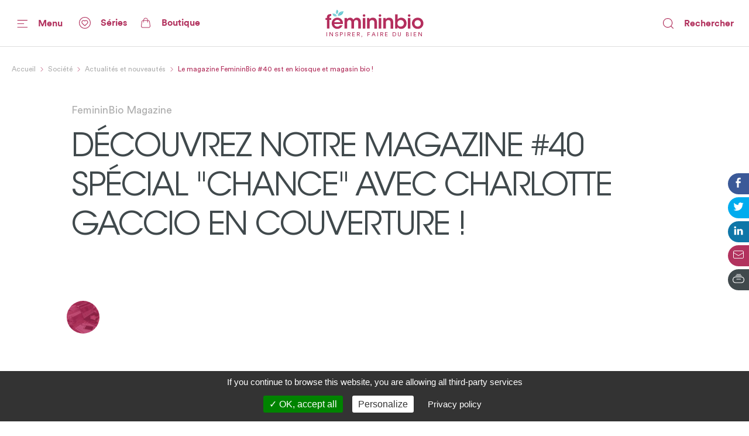

--- FILE ---
content_type: text/html; charset=utf-8
request_url: https://www.femininbio.com/societe/actualites-et-nouveautes/le-magazine-femininbio-40-est-en-kiosque-magasin-bio-72296
body_size: 200778
content:
<!doctype html>
<html data-n-head-ssr lang="fr" data-n-head="%7B%22lang%22:%7B%22ssr%22:%22fr%22%7D%7D">
  <head >
    <title>Le magazine FemininBio #40 est en kiosque et magasin bio ! - FemininBio</title><meta data-n-head="ssr" http-equiv="X-UA-Compatible" content="IE=edge"><meta data-n-head="ssr" data-hid="og:site_name" property="og:site_name" content="FemininBio"><meta data-n-head="ssr" name="twitter:card" content="summary_large_image"><meta data-n-head="ssr" data-hid="apple-mobile-web-app-title" name="apple-mobile-web-app-title" content="FemininBio"><meta data-n-head="ssr" name="viewport" content="width=device-width, initial-scale=1.0, viewport-fit=cover"><meta data-n-head="ssr" name="google-site-verification" content="4dlySL0H9_85Q8mtzPT6qd44lBZqSLYBKhkSPj4Sie0"><meta data-n-head="ssr" data-hid="charset" charset="utf-8"><meta data-n-head="ssr" data-hid="mobile-web-app-capable" name="mobile-web-app-capable" content="yes"><meta data-n-head="ssr" data-hid="theme-color" name="theme-color" content="#b2325e"><meta data-n-head="ssr" data-hid="title" name="title" content="Le magazine FemininBio #40 est en kiosque et magasin bio !"><meta data-n-head="ssr" data-hid="description" name="description" content="Dès le jeudi 28 avril 2022, découvrez notre numéro #40 spécial &quot;Chance&quot; en kiosque et magasins bio partenaires, avec la lumière du petit écran du m…"><meta data-n-head="ssr" data-hid="og:url" property="og:url" content="https://www.femininbio.com/content/72296"><meta data-n-head="ssr" data-hid="og:title" property="og:title" content="Le magazine FemininBio #40 est en kiosque et magasin bio !"><meta data-n-head="ssr" data-hid="og:description" property="og:description" content="Dès le jeudi 28 avril 2022, découvrez notre numéro #40 spécial &quot;Chance&quot; en kiosque et magasins bio partenaires, avec la lumière du petit écran du m…"><meta data-n-head="ssr" data-hid="og:image" property="og:image" content="https://back.femininbio.com/attachments/2022/04/22/landscape/w1200/format-paysage-site-1.jpg"><meta data-n-head="ssr" data-hid="twitter:image" name="twitter:image" content="https://back.femininbio.com/attachments/2022/04/22/landscape/w1200/format-paysage-site-1.jpg"><meta data-n-head="ssr" data-hid="og:type" property="og:type" content="article"><meta data-n-head="ssr" data-hid="article:published_time" property="article:published_time" content="2022-04-28T07:30:03.000Z"><meta data-n-head="ssr" data-hid="article:section" property="article:section" content="Société"><meta data-n-head="ssr" data-hid="article:author" property="article:author" content="Rédaction"><meta data-n-head="ssr" data-hid="article:modified_time" property="article:modified_time" content="2022-04-28T09:03:18.000Z"><link data-n-head="ssr" rel="shortcut icon" href="/_nuxt/icons/icon_64x64.8ae7e6.png"><link data-n-head="ssr" rel="apple-touch-icon" href="/_nuxt/icons/icon_512x512.8ae7e6.png" sizes="512x512"><link data-n-head="ssr" rel="manifest" href="/_nuxt/manifest.683668ab.json" data-hid="manifest"><link data-n-head="ssr" data-hid="canonical" rel="canonical" href="https://www.femininbio.com/societe/actualites-et-nouveautes/le-magazine-femininbio-40-est-en-kiosque-magasin-bio-72296"><script data-n-head="ssr" data-hid="structured-data-news-article" type="application/ld+json">{"@context":"https://schema.org","@type":"NewsArticle","headline":"Le magazine FemininBio #40 est en kiosque et magasin bio !","datePublished":"2022-04-28T07:30:03.000Z","publisher":{"@type":"Organization","name":"FemininBio","logo":{"@type":"ImageObject","url":"https://www.femininbio.com/_nuxt/img/femininbio-publisher-logo.28694ba.png"}},"mainEntityOfPage":"https://www.femininbio.com/societe/actualites-et-nouveautes/le-magazine-femininbio-40-est-en-kiosque-magasin-bio-72296","dateModified":"2022-04-28T09:03:18.000Z","image":["https://back.femininbio.com/attachments/2022/04/22/square/w1000/format-paysage-site-1.jpg","https://back.femininbio.com/attachments/2022/04/22/landscape/w1000/format-paysage-site-1.jpg","https://back.femininbio.com/attachments/2022/04/22/panoramic/w1000/format-paysage-site-1.jpg"],"author":{"@type":"Organization","name":"FemininBio","logo":{"@type":"ImageObject","url":"https://www.femininbio.com/_nuxt/img/femininbio-publisher-logo.28694ba.png"}}}</script><script data-n-head="ssr" data-hid="structured-data-breadcrumb-list" type="application/ld+json">{"@context":"https://schema.org","@type":"BreadcrumbList","itemListElement":[{"@type":"ListItem","position":1,"name":"FemininBio - Inspirer, faire du bien","item":"https://www.femininbio.com"},{"@type":"ListItem","position":2,"name":"Société","item":"https://www.femininbio.com/societe/index"},{"@type":"ListItem","position":3,"name":"Actualités et nouveautés","item":"https://www.femininbio.com/societe/actualites-et-nouveautes/index"},{"@type":"ListItem","position":4,"name":"Le magazine FemininBio #40 est en kiosque et magasin bio !","item":"https://www.femininbio.com/societe/actualites-et-nouveautes/le-magazine-femininbio-40-est-en-kiosque-magasin-bio-72296"}]}</script><link rel="preload" href="/_nuxt/e117bd9.js" as="script"><link rel="preload" href="/_nuxt/11280e8.js" as="script"><link rel="preload" href="/_nuxt/c383fdb.js" as="script"><link rel="preload" href="/_nuxt/dfe22df.js" as="script"><link rel="preload" href="/_nuxt/c107a7f.js" as="script"><link rel="preload" href="/_nuxt/eec9ea2.js" as="script"><link rel="preload" href="/_nuxt/2d75e0f.js" as="script"><link rel="preload" href="/_nuxt/a3c4f49.js" as="script"><link rel="preload" href="/_nuxt/d66c3d5.js" as="script"><link rel="preload" href="/_nuxt/c6c48ab.js" as="script"><style data-vue-ssr-id="7e56e4e3:0 5c346d62:0 66b92c54:0 580b3312:0 37e23f02:0 9428c6be:0 8763f724:0 6ab5116f:0 74c61b18:0 786bff82:0 6606aab7:0 464874e2:0 8aa7b78e:0 64b5753a:0 01d66bb9:0 d4eddd84:0 13c2fa42:0 8743b9c4:0 e0a36790:0 241a964e:0 6cacf6ea:0 4525c322:0 5421efe6:0 72217c2a:0 438e1dea:0 2127bdae:0 13ef84f6:0 522435b8:0 d0d42330:0 3c17a237:0 43fff209:0 14b95117:0 4ada2256:0 cefce846:0 6d1056d0:0 fea21142:0">.nuxt-progress{position:fixed;top:0;left:0;right:0;height:4px;width:0;opacity:1;transition:width .1s,opacity .4s;background-color:#67c8d2;z-index:999999}.nuxt-progress.nuxt-progress-notransition{transition:none}.nuxt-progress-failed{background-color:red}
@font-face{font-family:"Montserrat";font-weight:400;font-style:normal;font-display:swap;src:url(/_nuxt/fonts/Montserrat-Regular.0828071.woff2) format("woff2"),url(/_nuxt/fonts/Montserrat-Regular.b382489.woff) format("woff")}@font-face{font-family:"Montserrat";font-weight:500;font-style:normal;font-display:swap;src:url(/_nuxt/fonts/Montserrat-Medium.1bde8e5.woff2) format("woff2"),url(/_nuxt/fonts/Montserrat-Medium.cdedeb3.woff) format("woff")}@font-face{font-family:"Montserrat";font-weight:600;font-style:normal;font-display:swap;src:url(/_nuxt/fonts/Montserrat-SemiBold.0f5d898.woff2) format("woff2"),url(/_nuxt/fonts/Montserrat-SemiBold.46a01fb.woff) format("woff")}@font-face{font-family:"Montserrat";font-weight:700;font-style:normal;font-display:swap;src:url(/_nuxt/fonts/Montserrat-Bold.b650dae.woff2) format("woff2"),url(/_nuxt/fonts/Montserrat-Bold.aabfe81.woff) format("woff")}@font-face{font-family:"ItcAvantGarde";font-weight:100;font-style:normal;font-display:swap;src:url(/_nuxt/fonts/ITCAvantGardeStd-XLt.f74fa1c.woff2) format("woff2"),url(/_nuxt/fonts/ITCAvantGardeStd-XLt.3a3aea7.woff) format("woff")}@font-face{font-family:"ItcAvantGarde";font-weight:400;font-style:normal;font-display:swap;src:url(/_nuxt/fonts/ITCAvantGardeStd-Bk.ea27a96.woff2) format("woff2"),url(/_nuxt/fonts/ITCAvantGardeStd-Bk.83385b0.woff) format("woff")}@font-face{font-family:"ItcAvantGarde";font-weight:500;font-style:normal;font-display:swap;src:url(/_nuxt/fonts/ITCAvantGardeStd-Md.497e026.woff2) format("woff2"),url(/_nuxt/fonts/ITCAvantGardeStd-Md.e28cfa3.woff) format("woff")}@font-face{font-family:"ItcAvantGarde";font-weight:600;font-style:normal;font-display:swap;src:url(/_nuxt/fonts/ITCAvantGardeStd-Demi.8c7e5b5.woff2) format("woff2"),url(/_nuxt/fonts/ITCAvantGardeStd-Demi.ef01d23.woff) format("woff")}@font-face{font-family:"ItcAvantGarde";font-weight:700;font-style:normal;font-display:swap;src:url(/_nuxt/fonts/ITCAvantGardeStd-Bold.a606c12.woff2) format("woff2"),url(/_nuxt/fonts/ITCAvantGardeStd-Bold.56188c0.woff) format("woff")}@font-face{font-family:"Circular";font-weight:100;font-style:normal;font-display:swap;src:url(/_nuxt/fonts/CircularStd-Light.83fbe8e.woff2) format("woff2"),url(/_nuxt/fonts/CircularStd-Light.8fb5b4b.woff) format("woff")}@font-face{font-family:"Circular";font-weight:400;font-style:normal;font-display:swap;src:url(/_nuxt/fonts/CircularStd-Book.a6f8815.woff2) format("woff2"),url(/_nuxt/fonts/CircularStd-Book.56b192f.woff) format("woff")}@font-face{font-family:"Circular";font-weight:700;font-style:normal;font-display:swap;src:url(/_nuxt/fonts/CircularStd-Bold.02cf72c.woff2) format("woff2"),url(/_nuxt/fonts/CircularStd-Bold.dc76905.woff) format("woff")}html{box-sizing:border-box;-webkit-text-size-adjust:100%;-ms-text-size-adjust:100%}*,:after,:before{box-sizing:inherit}:focus:not(.focus-visible),:focus:not(:focus-visible){outline:none}:focus.focus-visible,:focus:focus-visible{outline:none;box-shadow:0 0 0 1px #fff,0 0 3px 3px #2196f3}body{margin:0;-webkit-font-smoothing:antialiased;-moz-osx-font-smoothing:grayscale;font-family:Circular,Helvetica,Arial,sans-serif;font-size:16px;line-height:1.4;color:#606060;min-height:100vh}a{color:inherit;text-decoration:none}img{max-width:100%;height:auto;vertical-align:top;border:0;-ms-interpolation-mode:bicubic}abbr[title]{-webkit-text-decoration:underline dotted;text-decoration:underline dotted}b,strong{font-weight:bolder}small{font-size:80%}sub,sup{font-size:75%;line-height:0;position:relative;vertical-align:baseline}sub{bottom:-.25em}sup{top:-.5em}ol,ul{list-style:none;padding-left:0}button,input,optgroup,select,textarea{font-family:inherit;font-size:inherit;line-height:inherit;margin:0}button,input{overflow:visible}input::-moz-placeholder,select::-moz-placeholder{color:grey}input:-ms-input-placeholder,select:-ms-input-placeholder{color:grey}input::placeholder,select::placeholder{color:grey}button,select{text-transform:none;background:none}[type=button],[type=reset],[type=submit],button{-webkit-appearance:button;cursor:pointer}[type=button]::-moz-focus-inner,[type=reset]::-moz-focus-inner,[type=submit]::-moz-focus-inner,button::-moz-focus-inner{border-style:none;padding:0}[type=button]:-moz-focusring,[type=reset]:-moz-focusring,[type=submit]:-moz-focusring,button:-moz-focusring{outline:1px dotted ButtonText}fieldset{padding:0;margin:0;border:0}legend{color:inherit;display:block;width:100%;padding:0;white-space:normal}legend[for]{cursor:pointer}progress{vertical-align:baseline}textarea{display:block;box-sizing:border-box;overflow:auto}[type=checkbox],[type=radio]{box-sizing:border-box;padding:0}[type=number]::-webkit-inner-spin-button,[type=number]::-webkit-outer-spin-button{height:auto}[type=search]{-webkit-appearance:textfield;outline-offset:-2px}[type=search]::-webkit-search-decoration{-webkit-appearance:none}::-webkit-file-upload-button{-webkit-appearance:button;font:inherit}details{display:block}details>summary{cursor:pointer}summary{display:list-item}main{display:block}address{font-style:normal}figure{margin:0}[hidden],template{display:none}pre{font-size:14px}h1,h2,h3,h4,h5,h6{margin:0}hr{display:block;height:1px;border:0;border-top:1px solid #efefef}.font-family-serif{font-family:Times,Georgia,serif}.font-family-sans{font-family:Helvetica,Arial,sans-serif}.font-family-montserrat{font-family:Montserrat,Helvetica,Arial,sans-serif}.font-family-ItcAvantGarde{font-family:ItcAvantGarde,Helvetica,Arial,sans-serif}.font-family-Circular{font-family:Circular,Helvetica,Arial,sans-serif}.font-weight-bold{font-weight:700}.font-weight-semibold{font-weight:600}.font-weight-medium{font-weight:500}.font-weight-regular{font-weight:400}.font-weight-light{font-weight:100}.font-size-10{font-size:10px}@media (max-width:767px){.font-size-small-10{font-size:10px!important}}.font-size-11{font-size:11px}@media (max-width:767px){.font-size-small-11{font-size:11px!important}}.font-size-12{font-size:12px}@media (max-width:767px){.font-size-small-12{font-size:12px!important}}.font-size-14{font-size:14px}@media (max-width:767px){.font-size-small-14{font-size:14px!important}}.font-size-16{font-size:16px}@media (max-width:767px){.font-size-small-16{font-size:16px!important}}.font-size-18{font-size:18px}@media (max-width:767px){.font-size-small-18{font-size:18px!important}}.font-size-20{font-size:20px}@media (max-width:767px){.font-size-small-20{font-size:20px!important}}.font-size-22{font-size:22px}@media (max-width:767px){.font-size-small-22{font-size:22px!important}}.font-size-24{font-size:24px}@media (max-width:767px){.font-size-small-24{font-size:24px!important}}.font-size-26{font-size:26px}@media (max-width:767px){.font-size-small-26{font-size:26px!important}}.font-size-28{font-size:28px}@media (max-width:767px){.font-size-small-28{font-size:28px!important}}.font-size-30{font-size:30px}@media (max-width:767px){.font-size-small-30{font-size:30px!important}}.font-size-32{font-size:32px}@media (max-width:767px){.font-size-small-32{font-size:32px!important}}.font-size-34{font-size:34px}@media (max-width:767px){.font-size-small-34{font-size:34px!important}}.font-size-36{font-size:36px}@media (max-width:767px){.font-size-small-36{font-size:36px!important}}.font-size-42{font-size:42px}@media (max-width:767px){.font-size-small-42{font-size:42px!important}}.font-size-44{font-size:44px}@media (max-width:767px){.font-size-small-44{font-size:44px!important}}.font-size-56{font-size:56px}@media (max-width:767px){.font-size-small-56{font-size:56px!important}}.font-size-64{font-size:64px}@media (max-width:767px){.font-size-small-64{font-size:64px!important}}.bg-black{background-color:#000}.color-black{color:#000}.bg-white{background-color:#fff}.color-white{color:#fff}.bg-grey-dark1{background-color:#606060}.color-grey-dark1{color:#606060}.bg-grey{background-color:grey}.color-grey{color:grey}.bg-grey-light1{background-color:#9f9f9f}.color-grey-light1{color:#9f9f9f}.bg-grey-light2{background-color:#bfbfbf}.color-grey-light2{color:#bfbfbf}.bg-grey-light3{background-color:#dfdfdf}.color-grey-light3{color:#dfdfdf}.bg-purple{background-color:#b2325e}.color-purple{color:#b2325e}.bg-gray{background-color:#40494c}.color-gray{color:#40494c}.bg-gray-dark{background-color:#414a4d}.color-gray-dark{color:#414a4d}.bg-gray-light{background-color:#afafaf}.color-gray-light{color:#afafaf}.bg-grey-warm{background-color:#fcf7f9}.color-grey-warm{color:#fcf7f9}.bg-grey-cold{background-color:#efefef}.color-grey-cold{color:#efefef}.bg-grey-yell{background-color:#f9f4ed}.color-grey-yell{color:#f9f4ed}.bg-grey-blue{background-color:#f3fdff}.color-grey-blue{color:#f3fdff}.bg-skyblue{background-color:#4ab4bf}.color-skyblue{color:#4ab4bf}.bg-skyblue-light{background-color:#81d7da}.color-skyblue-light{color:#81d7da}.bg-orange{background-color:#ee6d30}.color-orange{color:#ee6d30}.bg-hauschka{background-color:#927f6d}.color-hauschka{color:#927f6d}.bg-blue-fb{background-color:#3b5998}.color-blue-fb{color:#3b5998}.bg-blue-tw{background-color:#00acee}.color-blue-tw{color:#00acee}.bg-blue-li{background-color:#0e76a8}.color-blue-li{color:#0e76a8}.bg-green-wh{background-color:#4ac959}.color-green-wh{color:#4ac959}.bg-charcoal-grey{background-color:#40494c}.color-charcoal-grey{color:#40494c}.bg-very-light-grey-border{background-color:#d8d8d8}.color-very-light-grey-border{color:#d8d8d8}.bg-burgundy{background-color:#b2325e}.color-burgundy{color:#b2325e}.bg-brown-grey{background-color:#959595}.color-brown-grey{color:#959595}.bg-middle-grey{background-color:#afafaf}.color-middle-grey{color:#afafaf}.bg-very-light-grey-line{background-color:#ebebeb}.color-very-light-grey-line{color:#ebebeb}.bg-light-pink{background-color:#fcf7f9}.color-light-pink{color:#fcf7f9}.bg-brown-grey-two{background-color:#9b9b9b}.color-brown-grey-two{color:#9b9b9b}.bg-dusty-orange{background-color:#ee6d30}.color-dusty-orange{color:#ee6d30}.bg-denim-blue{background-color:#3b5998}.color-denim-blue{color:#3b5998}.bg-azure{background-color:#00acee}.color-azure{color:#00acee}.bg-algae-green{background-color:#25d366}.color-algae-green{color:#25d366}.bg-light-blue-grey{background-color:#b8dde7}.color-light-blue-grey{color:#b8dde7}.space-0:not(:last-child){margin-bottom:0}.m-0{margin:0}.mx-0{margin-left:0;margin-right:0}.my-0{margin-bottom:0}.mt-0,.my-0{margin-top:0}.mr-0{margin-right:0}.mb-0{margin-bottom:0}.ml-0{margin-left:0}.p-0{padding:0}.px-0{padding-left:0;padding-right:0}.py-0{padding-bottom:0}.pt-0,.py-0{padding-top:0}.pr-0{padding-right:0}.pb-0{padding-bottom:0}.pl-0{padding-left:0}@media (min-width:768px) and (max-width:1149px){.m-l-0{margin:0!important}}@media (min-width:768px) and (max-width:1149px){.mx-l-0{margin-left:0!important;margin-right:0!important}}@media (min-width:768px) and (max-width:1149px){.my-l-0{margin-bottom:0!important}}@media (min-width:768px) and (max-width:1149px){.mt-l-0,.my-l-0{margin-top:0!important}}@media (min-width:768px) and (max-width:1149px){.mr-l-0{margin-right:0!important}}@media (min-width:768px) and (max-width:1149px){.mb-l-0{margin-bottom:0!important}}@media (min-width:768px) and (max-width:1149px){.ml-l-0{margin-left:0!important}}@media (max-width:767px){.m-s-0{margin:0!important}}@media (max-width:767px){.mx-s-0{margin-left:0!important;margin-right:0!important}}@media (max-width:767px){.my-s-0{margin-bottom:0!important}}@media (max-width:767px){.mt-s-0,.my-s-0{margin-top:0!important}}@media (max-width:767px){.mr-s-0{margin-right:0!important}}@media (max-width:767px){.mb-s-0{margin-bottom:0!important}}@media (max-width:767px){.ml-s-0{margin-left:0!important}}@media (min-width:768px) and (max-width:1149px){.p-l-0{padding:0!important}}@media (min-width:768px) and (max-width:1149px){.px-l-0{padding-left:0!important;padding-right:0!important}}@media (min-width:768px) and (max-width:1149px){.py-l-0{padding-bottom:0!important}}@media (min-width:768px) and (max-width:1149px){.pt-l-0,.py-l-0{padding-top:0!important}}@media (min-width:768px) and (max-width:1149px){.pr-l-0{padding-right:0!important}}@media (min-width:768px) and (max-width:1149px){.pb-l-0{padding-bottom:0!important}}@media (min-width:768px) and (max-width:1149px){.pl-l-0{padding-left:0!important}}@media (max-width:767px){.p-s-0{padding:0!important}}@media (max-width:767px){.px-s-0{padding-left:0!important;padding-right:0!important}}@media (max-width:767px){.py-s-0{padding-bottom:0!important}}@media (max-width:767px){.pt-s-0,.py-s-0{padding-top:0!important}}@media (max-width:767px){.pr-s-0{padding-right:0!important}}@media (max-width:767px){.pb-s-0{padding-bottom:0!important}}@media (max-width:767px){.pl-s-0{padding-left:0!important}}.space-5:not(:last-child){margin-bottom:5px}.m-5{margin:5px}.mx-5{margin-left:5px;margin-right:5px}.my-5{margin-bottom:5px}.mt-5,.my-5{margin-top:5px}.mr-5{margin-right:5px}.mb-5{margin-bottom:5px}.ml-5{margin-left:5px}.p-5{padding:5px}.px-5{padding-left:5px;padding-right:5px}.py-5{padding-bottom:5px}.pt-5,.py-5{padding-top:5px}.pr-5{padding-right:5px}.pb-5{padding-bottom:5px}.pl-5{padding-left:5px}@media (min-width:768px) and (max-width:1149px){.m-l-5{margin:5px!important}}@media (min-width:768px) and (max-width:1149px){.mx-l-5{margin-left:5px!important;margin-right:5px!important}}@media (min-width:768px) and (max-width:1149px){.my-l-5{margin-bottom:5px!important}}@media (min-width:768px) and (max-width:1149px){.mt-l-5,.my-l-5{margin-top:5px!important}}@media (min-width:768px) and (max-width:1149px){.mr-l-5{margin-right:5px!important}}@media (min-width:768px) and (max-width:1149px){.mb-l-5{margin-bottom:5px!important}}@media (min-width:768px) and (max-width:1149px){.ml-l-5{margin-left:5px!important}}@media (max-width:767px){.m-s-5{margin:5px!important}}@media (max-width:767px){.mx-s-5{margin-left:5px!important;margin-right:5px!important}}@media (max-width:767px){.my-s-5{margin-bottom:5px!important}}@media (max-width:767px){.mt-s-5,.my-s-5{margin-top:5px!important}}@media (max-width:767px){.mr-s-5{margin-right:5px!important}}@media (max-width:767px){.mb-s-5{margin-bottom:5px!important}}@media (max-width:767px){.ml-s-5{margin-left:5px!important}}@media (min-width:768px) and (max-width:1149px){.p-l-5{padding:5px!important}}@media (min-width:768px) and (max-width:1149px){.px-l-5{padding-left:5px!important;padding-right:5px!important}}@media (min-width:768px) and (max-width:1149px){.py-l-5{padding-bottom:5px!important}}@media (min-width:768px) and (max-width:1149px){.pt-l-5,.py-l-5{padding-top:5px!important}}@media (min-width:768px) and (max-width:1149px){.pr-l-5{padding-right:5px!important}}@media (min-width:768px) and (max-width:1149px){.pb-l-5{padding-bottom:5px!important}}@media (min-width:768px) and (max-width:1149px){.pl-l-5{padding-left:5px!important}}@media (max-width:767px){.p-s-5{padding:5px!important}}@media (max-width:767px){.px-s-5{padding-left:5px!important;padding-right:5px!important}}@media (max-width:767px){.py-s-5{padding-bottom:5px!important}}@media (max-width:767px){.pt-s-5,.py-s-5{padding-top:5px!important}}@media (max-width:767px){.pr-s-5{padding-right:5px!important}}@media (max-width:767px){.pb-s-5{padding-bottom:5px!important}}@media (max-width:767px){.pl-s-5{padding-left:5px!important}}.space-10:not(:last-child){margin-bottom:10px}.m-10{margin:10px}.mx-10{margin-left:10px;margin-right:10px}.my-10{margin-bottom:10px}.mt-10,.my-10{margin-top:10px}.mr-10{margin-right:10px}.mb-10{margin-bottom:10px}.ml-10{margin-left:10px}.p-10{padding:10px}.px-10{padding-left:10px;padding-right:10px}.py-10{padding-bottom:10px}.pt-10,.py-10{padding-top:10px}.pr-10{padding-right:10px}.pb-10{padding-bottom:10px}.pl-10{padding-left:10px}@media (min-width:768px) and (max-width:1149px){.m-l-10{margin:10px!important}}@media (min-width:768px) and (max-width:1149px){.mx-l-10{margin-left:10px!important;margin-right:10px!important}}@media (min-width:768px) and (max-width:1149px){.my-l-10{margin-bottom:10px!important}}@media (min-width:768px) and (max-width:1149px){.mt-l-10,.my-l-10{margin-top:10px!important}}@media (min-width:768px) and (max-width:1149px){.mr-l-10{margin-right:10px!important}}@media (min-width:768px) and (max-width:1149px){.mb-l-10{margin-bottom:10px!important}}@media (min-width:768px) and (max-width:1149px){.ml-l-10{margin-left:10px!important}}@media (max-width:767px){.m-s-10{margin:10px!important}}@media (max-width:767px){.mx-s-10{margin-left:10px!important;margin-right:10px!important}}@media (max-width:767px){.my-s-10{margin-bottom:10px!important}}@media (max-width:767px){.mt-s-10,.my-s-10{margin-top:10px!important}}@media (max-width:767px){.mr-s-10{margin-right:10px!important}}@media (max-width:767px){.mb-s-10{margin-bottom:10px!important}}@media (max-width:767px){.ml-s-10{margin-left:10px!important}}@media (min-width:768px) and (max-width:1149px){.p-l-10{padding:10px!important}}@media (min-width:768px) and (max-width:1149px){.px-l-10{padding-left:10px!important;padding-right:10px!important}}@media (min-width:768px) and (max-width:1149px){.py-l-10{padding-bottom:10px!important}}@media (min-width:768px) and (max-width:1149px){.pt-l-10,.py-l-10{padding-top:10px!important}}@media (min-width:768px) and (max-width:1149px){.pr-l-10{padding-right:10px!important}}@media (min-width:768px) and (max-width:1149px){.pb-l-10{padding-bottom:10px!important}}@media (min-width:768px) and (max-width:1149px){.pl-l-10{padding-left:10px!important}}@media (max-width:767px){.p-s-10{padding:10px!important}}@media (max-width:767px){.px-s-10{padding-left:10px!important;padding-right:10px!important}}@media (max-width:767px){.py-s-10{padding-bottom:10px!important}}@media (max-width:767px){.pt-s-10,.py-s-10{padding-top:10px!important}}@media (max-width:767px){.pr-s-10{padding-right:10px!important}}@media (max-width:767px){.pb-s-10{padding-bottom:10px!important}}@media (max-width:767px){.pl-s-10{padding-left:10px!important}}.space-13:not(:last-child){margin-bottom:13px}.m-13{margin:13px}.mx-13{margin-left:13px;margin-right:13px}.my-13{margin-bottom:13px}.mt-13,.my-13{margin-top:13px}.mr-13{margin-right:13px}.mb-13{margin-bottom:13px}.ml-13{margin-left:13px}.p-13{padding:13px}.px-13{padding-left:13px;padding-right:13px}.py-13{padding-bottom:13px}.pt-13,.py-13{padding-top:13px}.pr-13{padding-right:13px}.pb-13{padding-bottom:13px}.pl-13{padding-left:13px}@media (min-width:768px) and (max-width:1149px){.m-l-13{margin:13px!important}}@media (min-width:768px) and (max-width:1149px){.mx-l-13{margin-left:13px!important;margin-right:13px!important}}@media (min-width:768px) and (max-width:1149px){.my-l-13{margin-bottom:13px!important}}@media (min-width:768px) and (max-width:1149px){.mt-l-13,.my-l-13{margin-top:13px!important}}@media (min-width:768px) and (max-width:1149px){.mr-l-13{margin-right:13px!important}}@media (min-width:768px) and (max-width:1149px){.mb-l-13{margin-bottom:13px!important}}@media (min-width:768px) and (max-width:1149px){.ml-l-13{margin-left:13px!important}}@media (max-width:767px){.m-s-13{margin:13px!important}}@media (max-width:767px){.mx-s-13{margin-left:13px!important;margin-right:13px!important}}@media (max-width:767px){.my-s-13{margin-bottom:13px!important}}@media (max-width:767px){.mt-s-13,.my-s-13{margin-top:13px!important}}@media (max-width:767px){.mr-s-13{margin-right:13px!important}}@media (max-width:767px){.mb-s-13{margin-bottom:13px!important}}@media (max-width:767px){.ml-s-13{margin-left:13px!important}}@media (min-width:768px) and (max-width:1149px){.p-l-13{padding:13px!important}}@media (min-width:768px) and (max-width:1149px){.px-l-13{padding-left:13px!important;padding-right:13px!important}}@media (min-width:768px) and (max-width:1149px){.py-l-13{padding-bottom:13px!important}}@media (min-width:768px) and (max-width:1149px){.pt-l-13,.py-l-13{padding-top:13px!important}}@media (min-width:768px) and (max-width:1149px){.pr-l-13{padding-right:13px!important}}@media (min-width:768px) and (max-width:1149px){.pb-l-13{padding-bottom:13px!important}}@media (min-width:768px) and (max-width:1149px){.pl-l-13{padding-left:13px!important}}@media (max-width:767px){.p-s-13{padding:13px!important}}@media (max-width:767px){.px-s-13{padding-left:13px!important;padding-right:13px!important}}@media (max-width:767px){.py-s-13{padding-bottom:13px!important}}@media (max-width:767px){.pt-s-13,.py-s-13{padding-top:13px!important}}@media (max-width:767px){.pr-s-13{padding-right:13px!important}}@media (max-width:767px){.pb-s-13{padding-bottom:13px!important}}@media (max-width:767px){.pl-s-13{padding-left:13px!important}}.space-15:not(:last-child){margin-bottom:15px}.m-15{margin:15px}.mx-15{margin-left:15px;margin-right:15px}.my-15{margin-bottom:15px}.mt-15,.my-15{margin-top:15px}.mr-15{margin-right:15px}.mb-15{margin-bottom:15px}.ml-15{margin-left:15px}.p-15{padding:15px}.px-15{padding-left:15px;padding-right:15px}.py-15{padding-bottom:15px}.pt-15,.py-15{padding-top:15px}.pr-15{padding-right:15px}.pb-15{padding-bottom:15px}.pl-15{padding-left:15px}@media (min-width:768px) and (max-width:1149px){.m-l-15{margin:15px!important}}@media (min-width:768px) and (max-width:1149px){.mx-l-15{margin-left:15px!important;margin-right:15px!important}}@media (min-width:768px) and (max-width:1149px){.my-l-15{margin-bottom:15px!important}}@media (min-width:768px) and (max-width:1149px){.mt-l-15,.my-l-15{margin-top:15px!important}}@media (min-width:768px) and (max-width:1149px){.mr-l-15{margin-right:15px!important}}@media (min-width:768px) and (max-width:1149px){.mb-l-15{margin-bottom:15px!important}}@media (min-width:768px) and (max-width:1149px){.ml-l-15{margin-left:15px!important}}@media (max-width:767px){.m-s-15{margin:15px!important}}@media (max-width:767px){.mx-s-15{margin-left:15px!important;margin-right:15px!important}}@media (max-width:767px){.my-s-15{margin-bottom:15px!important}}@media (max-width:767px){.mt-s-15,.my-s-15{margin-top:15px!important}}@media (max-width:767px){.mr-s-15{margin-right:15px!important}}@media (max-width:767px){.mb-s-15{margin-bottom:15px!important}}@media (max-width:767px){.ml-s-15{margin-left:15px!important}}@media (min-width:768px) and (max-width:1149px){.p-l-15{padding:15px!important}}@media (min-width:768px) and (max-width:1149px){.px-l-15{padding-left:15px!important;padding-right:15px!important}}@media (min-width:768px) and (max-width:1149px){.py-l-15{padding-bottom:15px!important}}@media (min-width:768px) and (max-width:1149px){.pt-l-15,.py-l-15{padding-top:15px!important}}@media (min-width:768px) and (max-width:1149px){.pr-l-15{padding-right:15px!important}}@media (min-width:768px) and (max-width:1149px){.pb-l-15{padding-bottom:15px!important}}@media (min-width:768px) and (max-width:1149px){.pl-l-15{padding-left:15px!important}}@media (max-width:767px){.p-s-15{padding:15px!important}}@media (max-width:767px){.px-s-15{padding-left:15px!important;padding-right:15px!important}}@media (max-width:767px){.py-s-15{padding-bottom:15px!important}}@media (max-width:767px){.pt-s-15,.py-s-15{padding-top:15px!important}}@media (max-width:767px){.pr-s-15{padding-right:15px!important}}@media (max-width:767px){.pb-s-15{padding-bottom:15px!important}}@media (max-width:767px){.pl-s-15{padding-left:15px!important}}.space-18:not(:last-child){margin-bottom:18px}.m-18{margin:18px}.mx-18{margin-left:18px;margin-right:18px}.my-18{margin-bottom:18px}.mt-18,.my-18{margin-top:18px}.mr-18{margin-right:18px}.mb-18{margin-bottom:18px}.ml-18{margin-left:18px}.p-18{padding:18px}.px-18{padding-left:18px;padding-right:18px}.py-18{padding-bottom:18px}.pt-18,.py-18{padding-top:18px}.pr-18{padding-right:18px}.pb-18{padding-bottom:18px}.pl-18{padding-left:18px}@media (min-width:768px) and (max-width:1149px){.m-l-18{margin:18px!important}}@media (min-width:768px) and (max-width:1149px){.mx-l-18{margin-left:18px!important;margin-right:18px!important}}@media (min-width:768px) and (max-width:1149px){.my-l-18{margin-bottom:18px!important}}@media (min-width:768px) and (max-width:1149px){.mt-l-18,.my-l-18{margin-top:18px!important}}@media (min-width:768px) and (max-width:1149px){.mr-l-18{margin-right:18px!important}}@media (min-width:768px) and (max-width:1149px){.mb-l-18{margin-bottom:18px!important}}@media (min-width:768px) and (max-width:1149px){.ml-l-18{margin-left:18px!important}}@media (max-width:767px){.m-s-18{margin:18px!important}}@media (max-width:767px){.mx-s-18{margin-left:18px!important;margin-right:18px!important}}@media (max-width:767px){.my-s-18{margin-bottom:18px!important}}@media (max-width:767px){.mt-s-18,.my-s-18{margin-top:18px!important}}@media (max-width:767px){.mr-s-18{margin-right:18px!important}}@media (max-width:767px){.mb-s-18{margin-bottom:18px!important}}@media (max-width:767px){.ml-s-18{margin-left:18px!important}}@media (min-width:768px) and (max-width:1149px){.p-l-18{padding:18px!important}}@media (min-width:768px) and (max-width:1149px){.px-l-18{padding-left:18px!important;padding-right:18px!important}}@media (min-width:768px) and (max-width:1149px){.py-l-18{padding-bottom:18px!important}}@media (min-width:768px) and (max-width:1149px){.pt-l-18,.py-l-18{padding-top:18px!important}}@media (min-width:768px) and (max-width:1149px){.pr-l-18{padding-right:18px!important}}@media (min-width:768px) and (max-width:1149px){.pb-l-18{padding-bottom:18px!important}}@media (min-width:768px) and (max-width:1149px){.pl-l-18{padding-left:18px!important}}@media (max-width:767px){.p-s-18{padding:18px!important}}@media (max-width:767px){.px-s-18{padding-left:18px!important;padding-right:18px!important}}@media (max-width:767px){.py-s-18{padding-bottom:18px!important}}@media (max-width:767px){.pt-s-18,.py-s-18{padding-top:18px!important}}@media (max-width:767px){.pr-s-18{padding-right:18px!important}}@media (max-width:767px){.pb-s-18{padding-bottom:18px!important}}@media (max-width:767px){.pl-s-18{padding-left:18px!important}}.space-20:not(:last-child){margin-bottom:20px}.m-20{margin:20px}.mx-20{margin-left:20px;margin-right:20px}.my-20{margin-bottom:20px}.mt-20,.my-20{margin-top:20px}.mr-20{margin-right:20px}.mb-20{margin-bottom:20px}.ml-20{margin-left:20px}.p-20{padding:20px}.px-20{padding-left:20px;padding-right:20px}.py-20{padding-bottom:20px}.pt-20,.py-20{padding-top:20px}.pr-20{padding-right:20px}.pb-20{padding-bottom:20px}.pl-20{padding-left:20px}@media (min-width:768px) and (max-width:1149px){.m-l-20{margin:20px!important}}@media (min-width:768px) and (max-width:1149px){.mx-l-20{margin-left:20px!important;margin-right:20px!important}}@media (min-width:768px) and (max-width:1149px){.my-l-20{margin-bottom:20px!important}}@media (min-width:768px) and (max-width:1149px){.mt-l-20,.my-l-20{margin-top:20px!important}}@media (min-width:768px) and (max-width:1149px){.mr-l-20{margin-right:20px!important}}@media (min-width:768px) and (max-width:1149px){.mb-l-20{margin-bottom:20px!important}}@media (min-width:768px) and (max-width:1149px){.ml-l-20{margin-left:20px!important}}@media (max-width:767px){.m-s-20{margin:20px!important}}@media (max-width:767px){.mx-s-20{margin-left:20px!important;margin-right:20px!important}}@media (max-width:767px){.my-s-20{margin-bottom:20px!important}}@media (max-width:767px){.mt-s-20,.my-s-20{margin-top:20px!important}}@media (max-width:767px){.mr-s-20{margin-right:20px!important}}@media (max-width:767px){.mb-s-20{margin-bottom:20px!important}}@media (max-width:767px){.ml-s-20{margin-left:20px!important}}@media (min-width:768px) and (max-width:1149px){.p-l-20{padding:20px!important}}@media (min-width:768px) and (max-width:1149px){.px-l-20{padding-left:20px!important;padding-right:20px!important}}@media (min-width:768px) and (max-width:1149px){.py-l-20{padding-bottom:20px!important}}@media (min-width:768px) and (max-width:1149px){.pt-l-20,.py-l-20{padding-top:20px!important}}@media (min-width:768px) and (max-width:1149px){.pr-l-20{padding-right:20px!important}}@media (min-width:768px) and (max-width:1149px){.pb-l-20{padding-bottom:20px!important}}@media (min-width:768px) and (max-width:1149px){.pl-l-20{padding-left:20px!important}}@media (max-width:767px){.p-s-20{padding:20px!important}}@media (max-width:767px){.px-s-20{padding-left:20px!important;padding-right:20px!important}}@media (max-width:767px){.py-s-20{padding-bottom:20px!important}}@media (max-width:767px){.pt-s-20,.py-s-20{padding-top:20px!important}}@media (max-width:767px){.pr-s-20{padding-right:20px!important}}@media (max-width:767px){.pb-s-20{padding-bottom:20px!important}}@media (max-width:767px){.pl-s-20{padding-left:20px!important}}.space-22:not(:last-child){margin-bottom:22px}.m-22{margin:22px}.mx-22{margin-left:22px;margin-right:22px}.my-22{margin-bottom:22px}.mt-22,.my-22{margin-top:22px}.mr-22{margin-right:22px}.mb-22{margin-bottom:22px}.ml-22{margin-left:22px}.p-22{padding:22px}.px-22{padding-left:22px;padding-right:22px}.py-22{padding-bottom:22px}.pt-22,.py-22{padding-top:22px}.pr-22{padding-right:22px}.pb-22{padding-bottom:22px}.pl-22{padding-left:22px}@media (min-width:768px) and (max-width:1149px){.m-l-22{margin:22px!important}}@media (min-width:768px) and (max-width:1149px){.mx-l-22{margin-left:22px!important;margin-right:22px!important}}@media (min-width:768px) and (max-width:1149px){.my-l-22{margin-bottom:22px!important}}@media (min-width:768px) and (max-width:1149px){.mt-l-22,.my-l-22{margin-top:22px!important}}@media (min-width:768px) and (max-width:1149px){.mr-l-22{margin-right:22px!important}}@media (min-width:768px) and (max-width:1149px){.mb-l-22{margin-bottom:22px!important}}@media (min-width:768px) and (max-width:1149px){.ml-l-22{margin-left:22px!important}}@media (max-width:767px){.m-s-22{margin:22px!important}}@media (max-width:767px){.mx-s-22{margin-left:22px!important;margin-right:22px!important}}@media (max-width:767px){.my-s-22{margin-bottom:22px!important}}@media (max-width:767px){.mt-s-22,.my-s-22{margin-top:22px!important}}@media (max-width:767px){.mr-s-22{margin-right:22px!important}}@media (max-width:767px){.mb-s-22{margin-bottom:22px!important}}@media (max-width:767px){.ml-s-22{margin-left:22px!important}}@media (min-width:768px) and (max-width:1149px){.p-l-22{padding:22px!important}}@media (min-width:768px) and (max-width:1149px){.px-l-22{padding-left:22px!important;padding-right:22px!important}}@media (min-width:768px) and (max-width:1149px){.py-l-22{padding-bottom:22px!important}}@media (min-width:768px) and (max-width:1149px){.pt-l-22,.py-l-22{padding-top:22px!important}}@media (min-width:768px) and (max-width:1149px){.pr-l-22{padding-right:22px!important}}@media (min-width:768px) and (max-width:1149px){.pb-l-22{padding-bottom:22px!important}}@media (min-width:768px) and (max-width:1149px){.pl-l-22{padding-left:22px!important}}@media (max-width:767px){.p-s-22{padding:22px!important}}@media (max-width:767px){.px-s-22{padding-left:22px!important;padding-right:22px!important}}@media (max-width:767px){.py-s-22{padding-bottom:22px!important}}@media (max-width:767px){.pt-s-22,.py-s-22{padding-top:22px!important}}@media (max-width:767px){.pr-s-22{padding-right:22px!important}}@media (max-width:767px){.pb-s-22{padding-bottom:22px!important}}@media (max-width:767px){.pl-s-22{padding-left:22px!important}}.space-25:not(:last-child){margin-bottom:25px}.m-25{margin:25px}.mx-25{margin-left:25px;margin-right:25px}.my-25{margin-bottom:25px}.mt-25,.my-25{margin-top:25px}.mr-25{margin-right:25px}.mb-25{margin-bottom:25px}.ml-25{margin-left:25px}.p-25{padding:25px}.px-25{padding-left:25px;padding-right:25px}.py-25{padding-bottom:25px}.pt-25,.py-25{padding-top:25px}.pr-25{padding-right:25px}.pb-25{padding-bottom:25px}.pl-25{padding-left:25px}@media (min-width:768px) and (max-width:1149px){.m-l-25{margin:25px!important}}@media (min-width:768px) and (max-width:1149px){.mx-l-25{margin-left:25px!important;margin-right:25px!important}}@media (min-width:768px) and (max-width:1149px){.my-l-25{margin-bottom:25px!important}}@media (min-width:768px) and (max-width:1149px){.mt-l-25,.my-l-25{margin-top:25px!important}}@media (min-width:768px) and (max-width:1149px){.mr-l-25{margin-right:25px!important}}@media (min-width:768px) and (max-width:1149px){.mb-l-25{margin-bottom:25px!important}}@media (min-width:768px) and (max-width:1149px){.ml-l-25{margin-left:25px!important}}@media (max-width:767px){.m-s-25{margin:25px!important}}@media (max-width:767px){.mx-s-25{margin-left:25px!important;margin-right:25px!important}}@media (max-width:767px){.my-s-25{margin-bottom:25px!important}}@media (max-width:767px){.mt-s-25,.my-s-25{margin-top:25px!important}}@media (max-width:767px){.mr-s-25{margin-right:25px!important}}@media (max-width:767px){.mb-s-25{margin-bottom:25px!important}}@media (max-width:767px){.ml-s-25{margin-left:25px!important}}@media (min-width:768px) and (max-width:1149px){.p-l-25{padding:25px!important}}@media (min-width:768px) and (max-width:1149px){.px-l-25{padding-left:25px!important;padding-right:25px!important}}@media (min-width:768px) and (max-width:1149px){.py-l-25{padding-bottom:25px!important}}@media (min-width:768px) and (max-width:1149px){.pt-l-25,.py-l-25{padding-top:25px!important}}@media (min-width:768px) and (max-width:1149px){.pr-l-25{padding-right:25px!important}}@media (min-width:768px) and (max-width:1149px){.pb-l-25{padding-bottom:25px!important}}@media (min-width:768px) and (max-width:1149px){.pl-l-25{padding-left:25px!important}}@media (max-width:767px){.p-s-25{padding:25px!important}}@media (max-width:767px){.px-s-25{padding-left:25px!important;padding-right:25px!important}}@media (max-width:767px){.py-s-25{padding-bottom:25px!important}}@media (max-width:767px){.pt-s-25,.py-s-25{padding-top:25px!important}}@media (max-width:767px){.pr-s-25{padding-right:25px!important}}@media (max-width:767px){.pb-s-25{padding-bottom:25px!important}}@media (max-width:767px){.pl-s-25{padding-left:25px!important}}.space-30:not(:last-child){margin-bottom:30px}.m-30{margin:30px}.mx-30{margin-left:30px;margin-right:30px}.my-30{margin-bottom:30px}.mt-30,.my-30{margin-top:30px}.mr-30{margin-right:30px}.mb-30{margin-bottom:30px}.ml-30{margin-left:30px}.p-30{padding:30px}.px-30{padding-left:30px;padding-right:30px}.py-30{padding-bottom:30px}.pt-30,.py-30{padding-top:30px}.pr-30{padding-right:30px}.pb-30{padding-bottom:30px}.pl-30{padding-left:30px}@media (min-width:768px) and (max-width:1149px){.m-l-30{margin:30px!important}}@media (min-width:768px) and (max-width:1149px){.mx-l-30{margin-left:30px!important;margin-right:30px!important}}@media (min-width:768px) and (max-width:1149px){.my-l-30{margin-bottom:30px!important}}@media (min-width:768px) and (max-width:1149px){.mt-l-30,.my-l-30{margin-top:30px!important}}@media (min-width:768px) and (max-width:1149px){.mr-l-30{margin-right:30px!important}}@media (min-width:768px) and (max-width:1149px){.mb-l-30{margin-bottom:30px!important}}@media (min-width:768px) and (max-width:1149px){.ml-l-30{margin-left:30px!important}}@media (max-width:767px){.m-s-30{margin:30px!important}}@media (max-width:767px){.mx-s-30{margin-left:30px!important;margin-right:30px!important}}@media (max-width:767px){.my-s-30{margin-bottom:30px!important}}@media (max-width:767px){.mt-s-30,.my-s-30{margin-top:30px!important}}@media (max-width:767px){.mr-s-30{margin-right:30px!important}}@media (max-width:767px){.mb-s-30{margin-bottom:30px!important}}@media (max-width:767px){.ml-s-30{margin-left:30px!important}}@media (min-width:768px) and (max-width:1149px){.p-l-30{padding:30px!important}}@media (min-width:768px) and (max-width:1149px){.px-l-30{padding-left:30px!important;padding-right:30px!important}}@media (min-width:768px) and (max-width:1149px){.py-l-30{padding-bottom:30px!important}}@media (min-width:768px) and (max-width:1149px){.pt-l-30,.py-l-30{padding-top:30px!important}}@media (min-width:768px) and (max-width:1149px){.pr-l-30{padding-right:30px!important}}@media (min-width:768px) and (max-width:1149px){.pb-l-30{padding-bottom:30px!important}}@media (min-width:768px) and (max-width:1149px){.pl-l-30{padding-left:30px!important}}@media (max-width:767px){.p-s-30{padding:30px!important}}@media (max-width:767px){.px-s-30{padding-left:30px!important;padding-right:30px!important}}@media (max-width:767px){.py-s-30{padding-bottom:30px!important}}@media (max-width:767px){.pt-s-30,.py-s-30{padding-top:30px!important}}@media (max-width:767px){.pr-s-30{padding-right:30px!important}}@media (max-width:767px){.pb-s-30{padding-bottom:30px!important}}@media (max-width:767px){.pl-s-30{padding-left:30px!important}}.space-35:not(:last-child){margin-bottom:35px}.m-35{margin:35px}.mx-35{margin-left:35px;margin-right:35px}.my-35{margin-bottom:35px}.mt-35,.my-35{margin-top:35px}.mr-35{margin-right:35px}.mb-35{margin-bottom:35px}.ml-35{margin-left:35px}.p-35{padding:35px}.px-35{padding-left:35px;padding-right:35px}.py-35{padding-bottom:35px}.pt-35,.py-35{padding-top:35px}.pr-35{padding-right:35px}.pb-35{padding-bottom:35px}.pl-35{padding-left:35px}@media (min-width:768px) and (max-width:1149px){.m-l-35{margin:35px!important}}@media (min-width:768px) and (max-width:1149px){.mx-l-35{margin-left:35px!important;margin-right:35px!important}}@media (min-width:768px) and (max-width:1149px){.my-l-35{margin-bottom:35px!important}}@media (min-width:768px) and (max-width:1149px){.mt-l-35,.my-l-35{margin-top:35px!important}}@media (min-width:768px) and (max-width:1149px){.mr-l-35{margin-right:35px!important}}@media (min-width:768px) and (max-width:1149px){.mb-l-35{margin-bottom:35px!important}}@media (min-width:768px) and (max-width:1149px){.ml-l-35{margin-left:35px!important}}@media (max-width:767px){.m-s-35{margin:35px!important}}@media (max-width:767px){.mx-s-35{margin-left:35px!important;margin-right:35px!important}}@media (max-width:767px){.my-s-35{margin-bottom:35px!important}}@media (max-width:767px){.mt-s-35,.my-s-35{margin-top:35px!important}}@media (max-width:767px){.mr-s-35{margin-right:35px!important}}@media (max-width:767px){.mb-s-35{margin-bottom:35px!important}}@media (max-width:767px){.ml-s-35{margin-left:35px!important}}@media (min-width:768px) and (max-width:1149px){.p-l-35{padding:35px!important}}@media (min-width:768px) and (max-width:1149px){.px-l-35{padding-left:35px!important;padding-right:35px!important}}@media (min-width:768px) and (max-width:1149px){.py-l-35{padding-bottom:35px!important}}@media (min-width:768px) and (max-width:1149px){.pt-l-35,.py-l-35{padding-top:35px!important}}@media (min-width:768px) and (max-width:1149px){.pr-l-35{padding-right:35px!important}}@media (min-width:768px) and (max-width:1149px){.pb-l-35{padding-bottom:35px!important}}@media (min-width:768px) and (max-width:1149px){.pl-l-35{padding-left:35px!important}}@media (max-width:767px){.p-s-35{padding:35px!important}}@media (max-width:767px){.px-s-35{padding-left:35px!important;padding-right:35px!important}}@media (max-width:767px){.py-s-35{padding-bottom:35px!important}}@media (max-width:767px){.pt-s-35,.py-s-35{padding-top:35px!important}}@media (max-width:767px){.pr-s-35{padding-right:35px!important}}@media (max-width:767px){.pb-s-35{padding-bottom:35px!important}}@media (max-width:767px){.pl-s-35{padding-left:35px!important}}.space-38:not(:last-child){margin-bottom:38px}.m-38{margin:38px}.mx-38{margin-left:38px;margin-right:38px}.my-38{margin-bottom:38px}.mt-38,.my-38{margin-top:38px}.mr-38{margin-right:38px}.mb-38{margin-bottom:38px}.ml-38{margin-left:38px}.p-38{padding:38px}.px-38{padding-left:38px;padding-right:38px}.py-38{padding-bottom:38px}.pt-38,.py-38{padding-top:38px}.pr-38{padding-right:38px}.pb-38{padding-bottom:38px}.pl-38{padding-left:38px}@media (min-width:768px) and (max-width:1149px){.m-l-38{margin:38px!important}}@media (min-width:768px) and (max-width:1149px){.mx-l-38{margin-left:38px!important;margin-right:38px!important}}@media (min-width:768px) and (max-width:1149px){.my-l-38{margin-bottom:38px!important}}@media (min-width:768px) and (max-width:1149px){.mt-l-38,.my-l-38{margin-top:38px!important}}@media (min-width:768px) and (max-width:1149px){.mr-l-38{margin-right:38px!important}}@media (min-width:768px) and (max-width:1149px){.mb-l-38{margin-bottom:38px!important}}@media (min-width:768px) and (max-width:1149px){.ml-l-38{margin-left:38px!important}}@media (max-width:767px){.m-s-38{margin:38px!important}}@media (max-width:767px){.mx-s-38{margin-left:38px!important;margin-right:38px!important}}@media (max-width:767px){.my-s-38{margin-bottom:38px!important}}@media (max-width:767px){.mt-s-38,.my-s-38{margin-top:38px!important}}@media (max-width:767px){.mr-s-38{margin-right:38px!important}}@media (max-width:767px){.mb-s-38{margin-bottom:38px!important}}@media (max-width:767px){.ml-s-38{margin-left:38px!important}}@media (min-width:768px) and (max-width:1149px){.p-l-38{padding:38px!important}}@media (min-width:768px) and (max-width:1149px){.px-l-38{padding-left:38px!important;padding-right:38px!important}}@media (min-width:768px) and (max-width:1149px){.py-l-38{padding-bottom:38px!important}}@media (min-width:768px) and (max-width:1149px){.pt-l-38,.py-l-38{padding-top:38px!important}}@media (min-width:768px) and (max-width:1149px){.pr-l-38{padding-right:38px!important}}@media (min-width:768px) and (max-width:1149px){.pb-l-38{padding-bottom:38px!important}}@media (min-width:768px) and (max-width:1149px){.pl-l-38{padding-left:38px!important}}@media (max-width:767px){.p-s-38{padding:38px!important}}@media (max-width:767px){.px-s-38{padding-left:38px!important;padding-right:38px!important}}@media (max-width:767px){.py-s-38{padding-bottom:38px!important}}@media (max-width:767px){.pt-s-38,.py-s-38{padding-top:38px!important}}@media (max-width:767px){.pr-s-38{padding-right:38px!important}}@media (max-width:767px){.pb-s-38{padding-bottom:38px!important}}@media (max-width:767px){.pl-s-38{padding-left:38px!important}}.space-40:not(:last-child){margin-bottom:40px}.m-40{margin:40px}.mx-40{margin-left:40px;margin-right:40px}.my-40{margin-bottom:40px}.mt-40,.my-40{margin-top:40px}.mr-40{margin-right:40px}.mb-40{margin-bottom:40px}.ml-40{margin-left:40px}.p-40{padding:40px}.px-40{padding-left:40px;padding-right:40px}.py-40{padding-bottom:40px}.pt-40,.py-40{padding-top:40px}.pr-40{padding-right:40px}.pb-40{padding-bottom:40px}.pl-40{padding-left:40px}@media (min-width:768px) and (max-width:1149px){.m-l-40{margin:40px!important}}@media (min-width:768px) and (max-width:1149px){.mx-l-40{margin-left:40px!important;margin-right:40px!important}}@media (min-width:768px) and (max-width:1149px){.my-l-40{margin-bottom:40px!important}}@media (min-width:768px) and (max-width:1149px){.mt-l-40,.my-l-40{margin-top:40px!important}}@media (min-width:768px) and (max-width:1149px){.mr-l-40{margin-right:40px!important}}@media (min-width:768px) and (max-width:1149px){.mb-l-40{margin-bottom:40px!important}}@media (min-width:768px) and (max-width:1149px){.ml-l-40{margin-left:40px!important}}@media (max-width:767px){.m-s-40{margin:40px!important}}@media (max-width:767px){.mx-s-40{margin-left:40px!important;margin-right:40px!important}}@media (max-width:767px){.my-s-40{margin-bottom:40px!important}}@media (max-width:767px){.mt-s-40,.my-s-40{margin-top:40px!important}}@media (max-width:767px){.mr-s-40{margin-right:40px!important}}@media (max-width:767px){.mb-s-40{margin-bottom:40px!important}}@media (max-width:767px){.ml-s-40{margin-left:40px!important}}@media (min-width:768px) and (max-width:1149px){.p-l-40{padding:40px!important}}@media (min-width:768px) and (max-width:1149px){.px-l-40{padding-left:40px!important;padding-right:40px!important}}@media (min-width:768px) and (max-width:1149px){.py-l-40{padding-bottom:40px!important}}@media (min-width:768px) and (max-width:1149px){.pt-l-40,.py-l-40{padding-top:40px!important}}@media (min-width:768px) and (max-width:1149px){.pr-l-40{padding-right:40px!important}}@media (min-width:768px) and (max-width:1149px){.pb-l-40{padding-bottom:40px!important}}@media (min-width:768px) and (max-width:1149px){.pl-l-40{padding-left:40px!important}}@media (max-width:767px){.p-s-40{padding:40px!important}}@media (max-width:767px){.px-s-40{padding-left:40px!important;padding-right:40px!important}}@media (max-width:767px){.py-s-40{padding-bottom:40px!important}}@media (max-width:767px){.pt-s-40,.py-s-40{padding-top:40px!important}}@media (max-width:767px){.pr-s-40{padding-right:40px!important}}@media (max-width:767px){.pb-s-40{padding-bottom:40px!important}}@media (max-width:767px){.pl-s-40{padding-left:40px!important}}.space-45:not(:last-child){margin-bottom:45px}.m-45{margin:45px}.mx-45{margin-left:45px;margin-right:45px}.my-45{margin-bottom:45px}.mt-45,.my-45{margin-top:45px}.mr-45{margin-right:45px}.mb-45{margin-bottom:45px}.ml-45{margin-left:45px}.p-45{padding:45px}.px-45{padding-left:45px;padding-right:45px}.py-45{padding-bottom:45px}.pt-45,.py-45{padding-top:45px}.pr-45{padding-right:45px}.pb-45{padding-bottom:45px}.pl-45{padding-left:45px}@media (min-width:768px) and (max-width:1149px){.m-l-45{margin:45px!important}}@media (min-width:768px) and (max-width:1149px){.mx-l-45{margin-left:45px!important;margin-right:45px!important}}@media (min-width:768px) and (max-width:1149px){.my-l-45{margin-bottom:45px!important}}@media (min-width:768px) and (max-width:1149px){.mt-l-45,.my-l-45{margin-top:45px!important}}@media (min-width:768px) and (max-width:1149px){.mr-l-45{margin-right:45px!important}}@media (min-width:768px) and (max-width:1149px){.mb-l-45{margin-bottom:45px!important}}@media (min-width:768px) and (max-width:1149px){.ml-l-45{margin-left:45px!important}}@media (max-width:767px){.m-s-45{margin:45px!important}}@media (max-width:767px){.mx-s-45{margin-left:45px!important;margin-right:45px!important}}@media (max-width:767px){.my-s-45{margin-bottom:45px!important}}@media (max-width:767px){.mt-s-45,.my-s-45{margin-top:45px!important}}@media (max-width:767px){.mr-s-45{margin-right:45px!important}}@media (max-width:767px){.mb-s-45{margin-bottom:45px!important}}@media (max-width:767px){.ml-s-45{margin-left:45px!important}}@media (min-width:768px) and (max-width:1149px){.p-l-45{padding:45px!important}}@media (min-width:768px) and (max-width:1149px){.px-l-45{padding-left:45px!important;padding-right:45px!important}}@media (min-width:768px) and (max-width:1149px){.py-l-45{padding-bottom:45px!important}}@media (min-width:768px) and (max-width:1149px){.pt-l-45,.py-l-45{padding-top:45px!important}}@media (min-width:768px) and (max-width:1149px){.pr-l-45{padding-right:45px!important}}@media (min-width:768px) and (max-width:1149px){.pb-l-45{padding-bottom:45px!important}}@media (min-width:768px) and (max-width:1149px){.pl-l-45{padding-left:45px!important}}@media (max-width:767px){.p-s-45{padding:45px!important}}@media (max-width:767px){.px-s-45{padding-left:45px!important;padding-right:45px!important}}@media (max-width:767px){.py-s-45{padding-bottom:45px!important}}@media (max-width:767px){.pt-s-45,.py-s-45{padding-top:45px!important}}@media (max-width:767px){.pr-s-45{padding-right:45px!important}}@media (max-width:767px){.pb-s-45{padding-bottom:45px!important}}@media (max-width:767px){.pl-s-45{padding-left:45px!important}}.space-50:not(:last-child){margin-bottom:50px}.m-50{margin:50px}.mx-50{margin-left:50px;margin-right:50px}.my-50{margin-bottom:50px}.mt-50,.my-50{margin-top:50px}.mr-50{margin-right:50px}.mb-50{margin-bottom:50px}.ml-50{margin-left:50px}.p-50{padding:50px}.px-50{padding-left:50px;padding-right:50px}.py-50{padding-bottom:50px}.pt-50,.py-50{padding-top:50px}.pr-50{padding-right:50px}.pb-50{padding-bottom:50px}.pl-50{padding-left:50px}@media (min-width:768px) and (max-width:1149px){.m-l-50{margin:50px!important}}@media (min-width:768px) and (max-width:1149px){.mx-l-50{margin-left:50px!important;margin-right:50px!important}}@media (min-width:768px) and (max-width:1149px){.my-l-50{margin-bottom:50px!important}}@media (min-width:768px) and (max-width:1149px){.mt-l-50,.my-l-50{margin-top:50px!important}}@media (min-width:768px) and (max-width:1149px){.mr-l-50{margin-right:50px!important}}@media (min-width:768px) and (max-width:1149px){.mb-l-50{margin-bottom:50px!important}}@media (min-width:768px) and (max-width:1149px){.ml-l-50{margin-left:50px!important}}@media (max-width:767px){.m-s-50{margin:50px!important}}@media (max-width:767px){.mx-s-50{margin-left:50px!important;margin-right:50px!important}}@media (max-width:767px){.my-s-50{margin-bottom:50px!important}}@media (max-width:767px){.mt-s-50,.my-s-50{margin-top:50px!important}}@media (max-width:767px){.mr-s-50{margin-right:50px!important}}@media (max-width:767px){.mb-s-50{margin-bottom:50px!important}}@media (max-width:767px){.ml-s-50{margin-left:50px!important}}@media (min-width:768px) and (max-width:1149px){.p-l-50{padding:50px!important}}@media (min-width:768px) and (max-width:1149px){.px-l-50{padding-left:50px!important;padding-right:50px!important}}@media (min-width:768px) and (max-width:1149px){.py-l-50{padding-bottom:50px!important}}@media (min-width:768px) and (max-width:1149px){.pt-l-50,.py-l-50{padding-top:50px!important}}@media (min-width:768px) and (max-width:1149px){.pr-l-50{padding-right:50px!important}}@media (min-width:768px) and (max-width:1149px){.pb-l-50{padding-bottom:50px!important}}@media (min-width:768px) and (max-width:1149px){.pl-l-50{padding-left:50px!important}}@media (max-width:767px){.p-s-50{padding:50px!important}}@media (max-width:767px){.px-s-50{padding-left:50px!important;padding-right:50px!important}}@media (max-width:767px){.py-s-50{padding-bottom:50px!important}}@media (max-width:767px){.pt-s-50,.py-s-50{padding-top:50px!important}}@media (max-width:767px){.pr-s-50{padding-right:50px!important}}@media (max-width:767px){.pb-s-50{padding-bottom:50px!important}}@media (max-width:767px){.pl-s-50{padding-left:50px!important}}.space-55:not(:last-child){margin-bottom:55px}.m-55{margin:55px}.mx-55{margin-left:55px;margin-right:55px}.my-55{margin-bottom:55px}.mt-55,.my-55{margin-top:55px}.mr-55{margin-right:55px}.mb-55{margin-bottom:55px}.ml-55{margin-left:55px}.p-55{padding:55px}.px-55{padding-left:55px;padding-right:55px}.py-55{padding-bottom:55px}.pt-55,.py-55{padding-top:55px}.pr-55{padding-right:55px}.pb-55{padding-bottom:55px}.pl-55{padding-left:55px}@media (min-width:768px) and (max-width:1149px){.m-l-55{margin:55px!important}}@media (min-width:768px) and (max-width:1149px){.mx-l-55{margin-left:55px!important;margin-right:55px!important}}@media (min-width:768px) and (max-width:1149px){.my-l-55{margin-bottom:55px!important}}@media (min-width:768px) and (max-width:1149px){.mt-l-55,.my-l-55{margin-top:55px!important}}@media (min-width:768px) and (max-width:1149px){.mr-l-55{margin-right:55px!important}}@media (min-width:768px) and (max-width:1149px){.mb-l-55{margin-bottom:55px!important}}@media (min-width:768px) and (max-width:1149px){.ml-l-55{margin-left:55px!important}}@media (max-width:767px){.m-s-55{margin:55px!important}}@media (max-width:767px){.mx-s-55{margin-left:55px!important;margin-right:55px!important}}@media (max-width:767px){.my-s-55{margin-bottom:55px!important}}@media (max-width:767px){.mt-s-55,.my-s-55{margin-top:55px!important}}@media (max-width:767px){.mr-s-55{margin-right:55px!important}}@media (max-width:767px){.mb-s-55{margin-bottom:55px!important}}@media (max-width:767px){.ml-s-55{margin-left:55px!important}}@media (min-width:768px) and (max-width:1149px){.p-l-55{padding:55px!important}}@media (min-width:768px) and (max-width:1149px){.px-l-55{padding-left:55px!important;padding-right:55px!important}}@media (min-width:768px) and (max-width:1149px){.py-l-55{padding-bottom:55px!important}}@media (min-width:768px) and (max-width:1149px){.pt-l-55,.py-l-55{padding-top:55px!important}}@media (min-width:768px) and (max-width:1149px){.pr-l-55{padding-right:55px!important}}@media (min-width:768px) and (max-width:1149px){.pb-l-55{padding-bottom:55px!important}}@media (min-width:768px) and (max-width:1149px){.pl-l-55{padding-left:55px!important}}@media (max-width:767px){.p-s-55{padding:55px!important}}@media (max-width:767px){.px-s-55{padding-left:55px!important;padding-right:55px!important}}@media (max-width:767px){.py-s-55{padding-bottom:55px!important}}@media (max-width:767px){.pt-s-55,.py-s-55{padding-top:55px!important}}@media (max-width:767px){.pr-s-55{padding-right:55px!important}}@media (max-width:767px){.pb-s-55{padding-bottom:55px!important}}@media (max-width:767px){.pl-s-55{padding-left:55px!important}}.space-60:not(:last-child){margin-bottom:60px}.m-60{margin:60px}.mx-60{margin-left:60px;margin-right:60px}.my-60{margin-bottom:60px}.mt-60,.my-60{margin-top:60px}.mr-60{margin-right:60px}.mb-60{margin-bottom:60px}.ml-60{margin-left:60px}.p-60{padding:60px}.px-60{padding-left:60px;padding-right:60px}.py-60{padding-bottom:60px}.pt-60,.py-60{padding-top:60px}.pr-60{padding-right:60px}.pb-60{padding-bottom:60px}.pl-60{padding-left:60px}@media (min-width:768px) and (max-width:1149px){.m-l-60{margin:60px!important}}@media (min-width:768px) and (max-width:1149px){.mx-l-60{margin-left:60px!important;margin-right:60px!important}}@media (min-width:768px) and (max-width:1149px){.my-l-60{margin-bottom:60px!important}}@media (min-width:768px) and (max-width:1149px){.mt-l-60,.my-l-60{margin-top:60px!important}}@media (min-width:768px) and (max-width:1149px){.mr-l-60{margin-right:60px!important}}@media (min-width:768px) and (max-width:1149px){.mb-l-60{margin-bottom:60px!important}}@media (min-width:768px) and (max-width:1149px){.ml-l-60{margin-left:60px!important}}@media (max-width:767px){.m-s-60{margin:60px!important}}@media (max-width:767px){.mx-s-60{margin-left:60px!important;margin-right:60px!important}}@media (max-width:767px){.my-s-60{margin-bottom:60px!important}}@media (max-width:767px){.mt-s-60,.my-s-60{margin-top:60px!important}}@media (max-width:767px){.mr-s-60{margin-right:60px!important}}@media (max-width:767px){.mb-s-60{margin-bottom:60px!important}}@media (max-width:767px){.ml-s-60{margin-left:60px!important}}@media (min-width:768px) and (max-width:1149px){.p-l-60{padding:60px!important}}@media (min-width:768px) and (max-width:1149px){.px-l-60{padding-left:60px!important;padding-right:60px!important}}@media (min-width:768px) and (max-width:1149px){.py-l-60{padding-bottom:60px!important}}@media (min-width:768px) and (max-width:1149px){.pt-l-60,.py-l-60{padding-top:60px!important}}@media (min-width:768px) and (max-width:1149px){.pr-l-60{padding-right:60px!important}}@media (min-width:768px) and (max-width:1149px){.pb-l-60{padding-bottom:60px!important}}@media (min-width:768px) and (max-width:1149px){.pl-l-60{padding-left:60px!important}}@media (max-width:767px){.p-s-60{padding:60px!important}}@media (max-width:767px){.px-s-60{padding-left:60px!important;padding-right:60px!important}}@media (max-width:767px){.py-s-60{padding-bottom:60px!important}}@media (max-width:767px){.pt-s-60,.py-s-60{padding-top:60px!important}}@media (max-width:767px){.pr-s-60{padding-right:60px!important}}@media (max-width:767px){.pb-s-60{padding-bottom:60px!important}}@media (max-width:767px){.pl-s-60{padding-left:60px!important}}.space-65:not(:last-child){margin-bottom:65px}.m-65{margin:65px}.mx-65{margin-left:65px;margin-right:65px}.my-65{margin-bottom:65px}.mt-65,.my-65{margin-top:65px}.mr-65{margin-right:65px}.mb-65{margin-bottom:65px}.ml-65{margin-left:65px}.p-65{padding:65px}.px-65{padding-left:65px;padding-right:65px}.py-65{padding-bottom:65px}.pt-65,.py-65{padding-top:65px}.pr-65{padding-right:65px}.pb-65{padding-bottom:65px}.pl-65{padding-left:65px}@media (min-width:768px) and (max-width:1149px){.m-l-65{margin:65px!important}}@media (min-width:768px) and (max-width:1149px){.mx-l-65{margin-left:65px!important;margin-right:65px!important}}@media (min-width:768px) and (max-width:1149px){.my-l-65{margin-bottom:65px!important}}@media (min-width:768px) and (max-width:1149px){.mt-l-65,.my-l-65{margin-top:65px!important}}@media (min-width:768px) and (max-width:1149px){.mr-l-65{margin-right:65px!important}}@media (min-width:768px) and (max-width:1149px){.mb-l-65{margin-bottom:65px!important}}@media (min-width:768px) and (max-width:1149px){.ml-l-65{margin-left:65px!important}}@media (max-width:767px){.m-s-65{margin:65px!important}}@media (max-width:767px){.mx-s-65{margin-left:65px!important;margin-right:65px!important}}@media (max-width:767px){.my-s-65{margin-bottom:65px!important}}@media (max-width:767px){.mt-s-65,.my-s-65{margin-top:65px!important}}@media (max-width:767px){.mr-s-65{margin-right:65px!important}}@media (max-width:767px){.mb-s-65{margin-bottom:65px!important}}@media (max-width:767px){.ml-s-65{margin-left:65px!important}}@media (min-width:768px) and (max-width:1149px){.p-l-65{padding:65px!important}}@media (min-width:768px) and (max-width:1149px){.px-l-65{padding-left:65px!important;padding-right:65px!important}}@media (min-width:768px) and (max-width:1149px){.py-l-65{padding-bottom:65px!important}}@media (min-width:768px) and (max-width:1149px){.pt-l-65,.py-l-65{padding-top:65px!important}}@media (min-width:768px) and (max-width:1149px){.pr-l-65{padding-right:65px!important}}@media (min-width:768px) and (max-width:1149px){.pb-l-65{padding-bottom:65px!important}}@media (min-width:768px) and (max-width:1149px){.pl-l-65{padding-left:65px!important}}@media (max-width:767px){.p-s-65{padding:65px!important}}@media (max-width:767px){.px-s-65{padding-left:65px!important;padding-right:65px!important}}@media (max-width:767px){.py-s-65{padding-bottom:65px!important}}@media (max-width:767px){.pt-s-65,.py-s-65{padding-top:65px!important}}@media (max-width:767px){.pr-s-65{padding-right:65px!important}}@media (max-width:767px){.pb-s-65{padding-bottom:65px!important}}@media (max-width:767px){.pl-s-65{padding-left:65px!important}}.space-80:not(:last-child){margin-bottom:80px}.m-80{margin:80px}.mx-80{margin-left:80px;margin-right:80px}.my-80{margin-bottom:80px}.mt-80,.my-80{margin-top:80px}.mr-80{margin-right:80px}.mb-80{margin-bottom:80px}.ml-80{margin-left:80px}.p-80{padding:80px}.px-80{padding-left:80px;padding-right:80px}.py-80{padding-bottom:80px}.pt-80,.py-80{padding-top:80px}.pr-80{padding-right:80px}.pb-80{padding-bottom:80px}.pl-80{padding-left:80px}@media (min-width:768px) and (max-width:1149px){.m-l-80{margin:80px!important}}@media (min-width:768px) and (max-width:1149px){.mx-l-80{margin-left:80px!important;margin-right:80px!important}}@media (min-width:768px) and (max-width:1149px){.my-l-80{margin-bottom:80px!important}}@media (min-width:768px) and (max-width:1149px){.mt-l-80,.my-l-80{margin-top:80px!important}}@media (min-width:768px) and (max-width:1149px){.mr-l-80{margin-right:80px!important}}@media (min-width:768px) and (max-width:1149px){.mb-l-80{margin-bottom:80px!important}}@media (min-width:768px) and (max-width:1149px){.ml-l-80{margin-left:80px!important}}@media (max-width:767px){.m-s-80{margin:80px!important}}@media (max-width:767px){.mx-s-80{margin-left:80px!important;margin-right:80px!important}}@media (max-width:767px){.my-s-80{margin-bottom:80px!important}}@media (max-width:767px){.mt-s-80,.my-s-80{margin-top:80px!important}}@media (max-width:767px){.mr-s-80{margin-right:80px!important}}@media (max-width:767px){.mb-s-80{margin-bottom:80px!important}}@media (max-width:767px){.ml-s-80{margin-left:80px!important}}@media (min-width:768px) and (max-width:1149px){.p-l-80{padding:80px!important}}@media (min-width:768px) and (max-width:1149px){.px-l-80{padding-left:80px!important;padding-right:80px!important}}@media (min-width:768px) and (max-width:1149px){.py-l-80{padding-bottom:80px!important}}@media (min-width:768px) and (max-width:1149px){.pt-l-80,.py-l-80{padding-top:80px!important}}@media (min-width:768px) and (max-width:1149px){.pr-l-80{padding-right:80px!important}}@media (min-width:768px) and (max-width:1149px){.pb-l-80{padding-bottom:80px!important}}@media (min-width:768px) and (max-width:1149px){.pl-l-80{padding-left:80px!important}}@media (max-width:767px){.p-s-80{padding:80px!important}}@media (max-width:767px){.px-s-80{padding-left:80px!important;padding-right:80px!important}}@media (max-width:767px){.py-s-80{padding-bottom:80px!important}}@media (max-width:767px){.pt-s-80,.py-s-80{padding-top:80px!important}}@media (max-width:767px){.pr-s-80{padding-right:80px!important}}@media (max-width:767px){.pb-s-80{padding-bottom:80px!important}}@media (max-width:767px){.pl-s-80{padding-left:80px!important}}.space-85:not(:last-child){margin-bottom:85px}.m-85{margin:85px}.mx-85{margin-left:85px;margin-right:85px}.my-85{margin-bottom:85px}.mt-85,.my-85{margin-top:85px}.mr-85{margin-right:85px}.mb-85{margin-bottom:85px}.ml-85{margin-left:85px}.p-85{padding:85px}.px-85{padding-left:85px;padding-right:85px}.py-85{padding-bottom:85px}.pt-85,.py-85{padding-top:85px}.pr-85{padding-right:85px}.pb-85{padding-bottom:85px}.pl-85{padding-left:85px}@media (min-width:768px) and (max-width:1149px){.m-l-85{margin:85px!important}}@media (min-width:768px) and (max-width:1149px){.mx-l-85{margin-left:85px!important;margin-right:85px!important}}@media (min-width:768px) and (max-width:1149px){.my-l-85{margin-bottom:85px!important}}@media (min-width:768px) and (max-width:1149px){.mt-l-85,.my-l-85{margin-top:85px!important}}@media (min-width:768px) and (max-width:1149px){.mr-l-85{margin-right:85px!important}}@media (min-width:768px) and (max-width:1149px){.mb-l-85{margin-bottom:85px!important}}@media (min-width:768px) and (max-width:1149px){.ml-l-85{margin-left:85px!important}}@media (max-width:767px){.m-s-85{margin:85px!important}}@media (max-width:767px){.mx-s-85{margin-left:85px!important;margin-right:85px!important}}@media (max-width:767px){.my-s-85{margin-bottom:85px!important}}@media (max-width:767px){.mt-s-85,.my-s-85{margin-top:85px!important}}@media (max-width:767px){.mr-s-85{margin-right:85px!important}}@media (max-width:767px){.mb-s-85{margin-bottom:85px!important}}@media (max-width:767px){.ml-s-85{margin-left:85px!important}}@media (min-width:768px) and (max-width:1149px){.p-l-85{padding:85px!important}}@media (min-width:768px) and (max-width:1149px){.px-l-85{padding-left:85px!important;padding-right:85px!important}}@media (min-width:768px) and (max-width:1149px){.py-l-85{padding-bottom:85px!important}}@media (min-width:768px) and (max-width:1149px){.pt-l-85,.py-l-85{padding-top:85px!important}}@media (min-width:768px) and (max-width:1149px){.pr-l-85{padding-right:85px!important}}@media (min-width:768px) and (max-width:1149px){.pb-l-85{padding-bottom:85px!important}}@media (min-width:768px) and (max-width:1149px){.pl-l-85{padding-left:85px!important}}@media (max-width:767px){.p-s-85{padding:85px!important}}@media (max-width:767px){.px-s-85{padding-left:85px!important;padding-right:85px!important}}@media (max-width:767px){.py-s-85{padding-bottom:85px!important}}@media (max-width:767px){.pt-s-85,.py-s-85{padding-top:85px!important}}@media (max-width:767px){.pr-s-85{padding-right:85px!important}}@media (max-width:767px){.pb-s-85{padding-bottom:85px!important}}@media (max-width:767px){.pl-s-85{padding-left:85px!important}}.space-100:not(:last-child){margin-bottom:100px}.m-100{margin:100px}.mx-100{margin-left:100px;margin-right:100px}.my-100{margin-bottom:100px}.mt-100,.my-100{margin-top:100px}.mr-100{margin-right:100px}.mb-100{margin-bottom:100px}.ml-100{margin-left:100px}.p-100{padding:100px}.px-100{padding-left:100px;padding-right:100px}.py-100{padding-bottom:100px}.pt-100,.py-100{padding-top:100px}.pr-100{padding-right:100px}.pb-100{padding-bottom:100px}.pl-100{padding-left:100px}@media (min-width:768px) and (max-width:1149px){.m-l-100{margin:100px!important}}@media (min-width:768px) and (max-width:1149px){.mx-l-100{margin-left:100px!important;margin-right:100px!important}}@media (min-width:768px) and (max-width:1149px){.my-l-100{margin-bottom:100px!important}}@media (min-width:768px) and (max-width:1149px){.mt-l-100,.my-l-100{margin-top:100px!important}}@media (min-width:768px) and (max-width:1149px){.mr-l-100{margin-right:100px!important}}@media (min-width:768px) and (max-width:1149px){.mb-l-100{margin-bottom:100px!important}}@media (min-width:768px) and (max-width:1149px){.ml-l-100{margin-left:100px!important}}@media (max-width:767px){.m-s-100{margin:100px!important}}@media (max-width:767px){.mx-s-100{margin-left:100px!important;margin-right:100px!important}}@media (max-width:767px){.my-s-100{margin-bottom:100px!important}}@media (max-width:767px){.mt-s-100,.my-s-100{margin-top:100px!important}}@media (max-width:767px){.mr-s-100{margin-right:100px!important}}@media (max-width:767px){.mb-s-100{margin-bottom:100px!important}}@media (max-width:767px){.ml-s-100{margin-left:100px!important}}@media (min-width:768px) and (max-width:1149px){.p-l-100{padding:100px!important}}@media (min-width:768px) and (max-width:1149px){.px-l-100{padding-left:100px!important;padding-right:100px!important}}@media (min-width:768px) and (max-width:1149px){.py-l-100{padding-bottom:100px!important}}@media (min-width:768px) and (max-width:1149px){.pt-l-100,.py-l-100{padding-top:100px!important}}@media (min-width:768px) and (max-width:1149px){.pr-l-100{padding-right:100px!important}}@media (min-width:768px) and (max-width:1149px){.pb-l-100{padding-bottom:100px!important}}@media (min-width:768px) and (max-width:1149px){.pl-l-100{padding-left:100px!important}}@media (max-width:767px){.p-s-100{padding:100px!important}}@media (max-width:767px){.px-s-100{padding-left:100px!important;padding-right:100px!important}}@media (max-width:767px){.py-s-100{padding-bottom:100px!important}}@media (max-width:767px){.pt-s-100,.py-s-100{padding-top:100px!important}}@media (max-width:767px){.pr-s-100{padding-right:100px!important}}@media (max-width:767px){.pb-s-100{padding-bottom:100px!important}}@media (max-width:767px){.pl-s-100{padding-left:100px!important}}.space-115:not(:last-child){margin-bottom:115px}.m-115{margin:115px}.mx-115{margin-left:115px;margin-right:115px}.my-115{margin-bottom:115px}.mt-115,.my-115{margin-top:115px}.mr-115{margin-right:115px}.mb-115{margin-bottom:115px}.ml-115{margin-left:115px}.p-115{padding:115px}.px-115{padding-left:115px;padding-right:115px}.py-115{padding-bottom:115px}.pt-115,.py-115{padding-top:115px}.pr-115{padding-right:115px}.pb-115{padding-bottom:115px}.pl-115{padding-left:115px}@media (min-width:768px) and (max-width:1149px){.m-l-115{margin:115px!important}}@media (min-width:768px) and (max-width:1149px){.mx-l-115{margin-left:115px!important;margin-right:115px!important}}@media (min-width:768px) and (max-width:1149px){.my-l-115{margin-bottom:115px!important}}@media (min-width:768px) and (max-width:1149px){.mt-l-115,.my-l-115{margin-top:115px!important}}@media (min-width:768px) and (max-width:1149px){.mr-l-115{margin-right:115px!important}}@media (min-width:768px) and (max-width:1149px){.mb-l-115{margin-bottom:115px!important}}@media (min-width:768px) and (max-width:1149px){.ml-l-115{margin-left:115px!important}}@media (max-width:767px){.m-s-115{margin:115px!important}}@media (max-width:767px){.mx-s-115{margin-left:115px!important;margin-right:115px!important}}@media (max-width:767px){.my-s-115{margin-bottom:115px!important}}@media (max-width:767px){.mt-s-115,.my-s-115{margin-top:115px!important}}@media (max-width:767px){.mr-s-115{margin-right:115px!important}}@media (max-width:767px){.mb-s-115{margin-bottom:115px!important}}@media (max-width:767px){.ml-s-115{margin-left:115px!important}}@media (min-width:768px) and (max-width:1149px){.p-l-115{padding:115px!important}}@media (min-width:768px) and (max-width:1149px){.px-l-115{padding-left:115px!important;padding-right:115px!important}}@media (min-width:768px) and (max-width:1149px){.py-l-115{padding-bottom:115px!important}}@media (min-width:768px) and (max-width:1149px){.pt-l-115,.py-l-115{padding-top:115px!important}}@media (min-width:768px) and (max-width:1149px){.pr-l-115{padding-right:115px!important}}@media (min-width:768px) and (max-width:1149px){.pb-l-115{padding-bottom:115px!important}}@media (min-width:768px) and (max-width:1149px){.pl-l-115{padding-left:115px!important}}@media (max-width:767px){.p-s-115{padding:115px!important}}@media (max-width:767px){.px-s-115{padding-left:115px!important;padding-right:115px!important}}@media (max-width:767px){.py-s-115{padding-bottom:115px!important}}@media (max-width:767px){.pt-s-115,.py-s-115{padding-top:115px!important}}@media (max-width:767px){.pr-s-115{padding-right:115px!important}}@media (max-width:767px){.pb-s-115{padding-bottom:115px!important}}@media (max-width:767px){.pl-s-115{padding-left:115px!important}}.space-125:not(:last-child){margin-bottom:125px}.m-125{margin:125px}.mx-125{margin-left:125px;margin-right:125px}.my-125{margin-bottom:125px}.mt-125,.my-125{margin-top:125px}.mr-125{margin-right:125px}.mb-125{margin-bottom:125px}.ml-125{margin-left:125px}.p-125{padding:125px}.px-125{padding-left:125px;padding-right:125px}.py-125{padding-bottom:125px}.pt-125,.py-125{padding-top:125px}.pr-125{padding-right:125px}.pb-125{padding-bottom:125px}.pl-125{padding-left:125px}@media (min-width:768px) and (max-width:1149px){.m-l-125{margin:125px!important}}@media (min-width:768px) and (max-width:1149px){.mx-l-125{margin-left:125px!important;margin-right:125px!important}}@media (min-width:768px) and (max-width:1149px){.my-l-125{margin-bottom:125px!important}}@media (min-width:768px) and (max-width:1149px){.mt-l-125,.my-l-125{margin-top:125px!important}}@media (min-width:768px) and (max-width:1149px){.mr-l-125{margin-right:125px!important}}@media (min-width:768px) and (max-width:1149px){.mb-l-125{margin-bottom:125px!important}}@media (min-width:768px) and (max-width:1149px){.ml-l-125{margin-left:125px!important}}@media (max-width:767px){.m-s-125{margin:125px!important}}@media (max-width:767px){.mx-s-125{margin-left:125px!important;margin-right:125px!important}}@media (max-width:767px){.my-s-125{margin-bottom:125px!important}}@media (max-width:767px){.mt-s-125,.my-s-125{margin-top:125px!important}}@media (max-width:767px){.mr-s-125{margin-right:125px!important}}@media (max-width:767px){.mb-s-125{margin-bottom:125px!important}}@media (max-width:767px){.ml-s-125{margin-left:125px!important}}@media (min-width:768px) and (max-width:1149px){.p-l-125{padding:125px!important}}@media (min-width:768px) and (max-width:1149px){.px-l-125{padding-left:125px!important;padding-right:125px!important}}@media (min-width:768px) and (max-width:1149px){.py-l-125{padding-bottom:125px!important}}@media (min-width:768px) and (max-width:1149px){.pt-l-125,.py-l-125{padding-top:125px!important}}@media (min-width:768px) and (max-width:1149px){.pr-l-125{padding-right:125px!important}}@media (min-width:768px) and (max-width:1149px){.pb-l-125{padding-bottom:125px!important}}@media (min-width:768px) and (max-width:1149px){.pl-l-125{padding-left:125px!important}}@media (max-width:767px){.p-s-125{padding:125px!important}}@media (max-width:767px){.px-s-125{padding-left:125px!important;padding-right:125px!important}}@media (max-width:767px){.py-s-125{padding-bottom:125px!important}}@media (max-width:767px){.pt-s-125,.py-s-125{padding-top:125px!important}}@media (max-width:767px){.pr-s-125{padding-right:125px!important}}@media (max-width:767px){.pb-s-125{padding-bottom:125px!important}}@media (max-width:767px){.pl-s-125{padding-left:125px!important}}.space-150:not(:last-child){margin-bottom:150px}.m-150{margin:150px}.mx-150{margin-left:150px;margin-right:150px}.my-150{margin-bottom:150px}.mt-150,.my-150{margin-top:150px}.mr-150{margin-right:150px}.mb-150{margin-bottom:150px}.ml-150{margin-left:150px}.p-150{padding:150px}.px-150{padding-left:150px;padding-right:150px}.py-150{padding-bottom:150px}.pt-150,.py-150{padding-top:150px}.pr-150{padding-right:150px}.pb-150{padding-bottom:150px}.pl-150{padding-left:150px}@media (min-width:768px) and (max-width:1149px){.m-l-150{margin:150px!important}}@media (min-width:768px) and (max-width:1149px){.mx-l-150{margin-left:150px!important;margin-right:150px!important}}@media (min-width:768px) and (max-width:1149px){.my-l-150{margin-bottom:150px!important}}@media (min-width:768px) and (max-width:1149px){.mt-l-150,.my-l-150{margin-top:150px!important}}@media (min-width:768px) and (max-width:1149px){.mr-l-150{margin-right:150px!important}}@media (min-width:768px) and (max-width:1149px){.mb-l-150{margin-bottom:150px!important}}@media (min-width:768px) and (max-width:1149px){.ml-l-150{margin-left:150px!important}}@media (max-width:767px){.m-s-150{margin:150px!important}}@media (max-width:767px){.mx-s-150{margin-left:150px!important;margin-right:150px!important}}@media (max-width:767px){.my-s-150{margin-bottom:150px!important}}@media (max-width:767px){.mt-s-150,.my-s-150{margin-top:150px!important}}@media (max-width:767px){.mr-s-150{margin-right:150px!important}}@media (max-width:767px){.mb-s-150{margin-bottom:150px!important}}@media (max-width:767px){.ml-s-150{margin-left:150px!important}}@media (min-width:768px) and (max-width:1149px){.p-l-150{padding:150px!important}}@media (min-width:768px) and (max-width:1149px){.px-l-150{padding-left:150px!important;padding-right:150px!important}}@media (min-width:768px) and (max-width:1149px){.py-l-150{padding-bottom:150px!important}}@media (min-width:768px) and (max-width:1149px){.pt-l-150,.py-l-150{padding-top:150px!important}}@media (min-width:768px) and (max-width:1149px){.pr-l-150{padding-right:150px!important}}@media (min-width:768px) and (max-width:1149px){.pb-l-150{padding-bottom:150px!important}}@media (min-width:768px) and (max-width:1149px){.pl-l-150{padding-left:150px!important}}@media (max-width:767px){.p-s-150{padding:150px!important}}@media (max-width:767px){.px-s-150{padding-left:150px!important;padding-right:150px!important}}@media (max-width:767px){.py-s-150{padding-bottom:150px!important}}@media (max-width:767px){.pt-s-150,.py-s-150{padding-top:150px!important}}@media (max-width:767px){.pr-s-150{padding-right:150px!important}}@media (max-width:767px){.pb-s-150{padding-bottom:150px!important}}@media (max-width:767px){.pl-s-150{padding-left:150px!important}}.space-200:not(:last-child){margin-bottom:200px}.m-200{margin:200px}.mx-200{margin-left:200px;margin-right:200px}.my-200{margin-bottom:200px}.mt-200,.my-200{margin-top:200px}.mr-200{margin-right:200px}.mb-200{margin-bottom:200px}.ml-200{margin-left:200px}.p-200{padding:200px}.px-200{padding-left:200px;padding-right:200px}.py-200{padding-bottom:200px}.pt-200,.py-200{padding-top:200px}.pr-200{padding-right:200px}.pb-200{padding-bottom:200px}.pl-200{padding-left:200px}@media (min-width:768px) and (max-width:1149px){.m-l-200{margin:200px!important}}@media (min-width:768px) and (max-width:1149px){.mx-l-200{margin-left:200px!important;margin-right:200px!important}}@media (min-width:768px) and (max-width:1149px){.my-l-200{margin-bottom:200px!important}}@media (min-width:768px) and (max-width:1149px){.mt-l-200,.my-l-200{margin-top:200px!important}}@media (min-width:768px) and (max-width:1149px){.mr-l-200{margin-right:200px!important}}@media (min-width:768px) and (max-width:1149px){.mb-l-200{margin-bottom:200px!important}}@media (min-width:768px) and (max-width:1149px){.ml-l-200{margin-left:200px!important}}@media (max-width:767px){.m-s-200{margin:200px!important}}@media (max-width:767px){.mx-s-200{margin-left:200px!important;margin-right:200px!important}}@media (max-width:767px){.my-s-200{margin-bottom:200px!important}}@media (max-width:767px){.mt-s-200,.my-s-200{margin-top:200px!important}}@media (max-width:767px){.mr-s-200{margin-right:200px!important}}@media (max-width:767px){.mb-s-200{margin-bottom:200px!important}}@media (max-width:767px){.ml-s-200{margin-left:200px!important}}@media (min-width:768px) and (max-width:1149px){.p-l-200{padding:200px!important}}@media (min-width:768px) and (max-width:1149px){.px-l-200{padding-left:200px!important;padding-right:200px!important}}@media (min-width:768px) and (max-width:1149px){.py-l-200{padding-bottom:200px!important}}@media (min-width:768px) and (max-width:1149px){.pt-l-200,.py-l-200{padding-top:200px!important}}@media (min-width:768px) and (max-width:1149px){.pr-l-200{padding-right:200px!important}}@media (min-width:768px) and (max-width:1149px){.pb-l-200{padding-bottom:200px!important}}@media (min-width:768px) and (max-width:1149px){.pl-l-200{padding-left:200px!important}}@media (max-width:767px){.p-s-200{padding:200px!important}}@media (max-width:767px){.px-s-200{padding-left:200px!important;padding-right:200px!important}}@media (max-width:767px){.py-s-200{padding-bottom:200px!important}}@media (max-width:767px){.pt-s-200,.py-s-200{padding-top:200px!important}}@media (max-width:767px){.pr-s-200{padding-right:200px!important}}@media (max-width:767px){.pb-s-200{padding-bottom:200px!important}}@media (max-width:767px){.pl-s-200{padding-left:200px!important}}.space-210:not(:last-child){margin-bottom:210px}.m-210{margin:210px}.mx-210{margin-left:210px;margin-right:210px}.my-210{margin-bottom:210px}.mt-210,.my-210{margin-top:210px}.mr-210{margin-right:210px}.mb-210{margin-bottom:210px}.ml-210{margin-left:210px}.p-210{padding:210px}.px-210{padding-left:210px;padding-right:210px}.py-210{padding-bottom:210px}.pt-210,.py-210{padding-top:210px}.pr-210{padding-right:210px}.pb-210{padding-bottom:210px}.pl-210{padding-left:210px}@media (min-width:768px) and (max-width:1149px){.m-l-210{margin:210px!important}}@media (min-width:768px) and (max-width:1149px){.mx-l-210{margin-left:210px!important;margin-right:210px!important}}@media (min-width:768px) and (max-width:1149px){.my-l-210{margin-bottom:210px!important}}@media (min-width:768px) and (max-width:1149px){.mt-l-210,.my-l-210{margin-top:210px!important}}@media (min-width:768px) and (max-width:1149px){.mr-l-210{margin-right:210px!important}}@media (min-width:768px) and (max-width:1149px){.mb-l-210{margin-bottom:210px!important}}@media (min-width:768px) and (max-width:1149px){.ml-l-210{margin-left:210px!important}}@media (max-width:767px){.m-s-210{margin:210px!important}}@media (max-width:767px){.mx-s-210{margin-left:210px!important;margin-right:210px!important}}@media (max-width:767px){.my-s-210{margin-bottom:210px!important}}@media (max-width:767px){.mt-s-210,.my-s-210{margin-top:210px!important}}@media (max-width:767px){.mr-s-210{margin-right:210px!important}}@media (max-width:767px){.mb-s-210{margin-bottom:210px!important}}@media (max-width:767px){.ml-s-210{margin-left:210px!important}}@media (min-width:768px) and (max-width:1149px){.p-l-210{padding:210px!important}}@media (min-width:768px) and (max-width:1149px){.px-l-210{padding-left:210px!important;padding-right:210px!important}}@media (min-width:768px) and (max-width:1149px){.py-l-210{padding-bottom:210px!important}}@media (min-width:768px) and (max-width:1149px){.pt-l-210,.py-l-210{padding-top:210px!important}}@media (min-width:768px) and (max-width:1149px){.pr-l-210{padding-right:210px!important}}@media (min-width:768px) and (max-width:1149px){.pb-l-210{padding-bottom:210px!important}}@media (min-width:768px) and (max-width:1149px){.pl-l-210{padding-left:210px!important}}@media (max-width:767px){.p-s-210{padding:210px!important}}@media (max-width:767px){.px-s-210{padding-left:210px!important;padding-right:210px!important}}@media (max-width:767px){.py-s-210{padding-bottom:210px!important}}@media (max-width:767px){.pt-s-210,.py-s-210{padding-top:210px!important}}@media (max-width:767px){.pr-s-210{padding-right:210px!important}}@media (max-width:767px){.pb-s-210{padding-bottom:210px!important}}@media (max-width:767px){.pl-s-210{padding-left:210px!important}}.space-460:not(:last-child){margin-bottom:460px}.m-460{margin:460px}.mx-460{margin-left:460px;margin-right:460px}.my-460{margin-bottom:460px}.mt-460,.my-460{margin-top:460px}.mr-460{margin-right:460px}.mb-460{margin-bottom:460px}.ml-460{margin-left:460px}.p-460{padding:460px}.px-460{padding-left:460px;padding-right:460px}.py-460{padding-bottom:460px}.pt-460,.py-460{padding-top:460px}.pr-460{padding-right:460px}.pb-460{padding-bottom:460px}.pl-460{padding-left:460px}@media (min-width:768px) and (max-width:1149px){.m-l-460{margin:460px!important}}@media (min-width:768px) and (max-width:1149px){.mx-l-460{margin-left:460px!important;margin-right:460px!important}}@media (min-width:768px) and (max-width:1149px){.my-l-460{margin-bottom:460px!important}}@media (min-width:768px) and (max-width:1149px){.mt-l-460,.my-l-460{margin-top:460px!important}}@media (min-width:768px) and (max-width:1149px){.mr-l-460{margin-right:460px!important}}@media (min-width:768px) and (max-width:1149px){.mb-l-460{margin-bottom:460px!important}}@media (min-width:768px) and (max-width:1149px){.ml-l-460{margin-left:460px!important}}@media (max-width:767px){.m-s-460{margin:460px!important}}@media (max-width:767px){.mx-s-460{margin-left:460px!important;margin-right:460px!important}}@media (max-width:767px){.my-s-460{margin-bottom:460px!important}}@media (max-width:767px){.mt-s-460,.my-s-460{margin-top:460px!important}}@media (max-width:767px){.mr-s-460{margin-right:460px!important}}@media (max-width:767px){.mb-s-460{margin-bottom:460px!important}}@media (max-width:767px){.ml-s-460{margin-left:460px!important}}@media (min-width:768px) and (max-width:1149px){.p-l-460{padding:460px!important}}@media (min-width:768px) and (max-width:1149px){.px-l-460{padding-left:460px!important;padding-right:460px!important}}@media (min-width:768px) and (max-width:1149px){.py-l-460{padding-bottom:460px!important}}@media (min-width:768px) and (max-width:1149px){.pt-l-460,.py-l-460{padding-top:460px!important}}@media (min-width:768px) and (max-width:1149px){.pr-l-460{padding-right:460px!important}}@media (min-width:768px) and (max-width:1149px){.pb-l-460{padding-bottom:460px!important}}@media (min-width:768px) and (max-width:1149px){.pl-l-460{padding-left:460px!important}}@media (max-width:767px){.p-s-460{padding:460px!important}}@media (max-width:767px){.px-s-460{padding-left:460px!important;padding-right:460px!important}}@media (max-width:767px){.py-s-460{padding-bottom:460px!important}}@media (max-width:767px){.pt-s-460,.py-s-460{padding-top:460px!important}}@media (max-width:767px){.pr-s-460{padding-right:460px!important}}@media (max-width:767px){.pb-s-460{padding-bottom:460px!important}}@media (max-width:767px){.pl-s-460{padding-left:460px!important}}.space-590:not(:last-child){margin-bottom:590px}.m-590{margin:590px}.mx-590{margin-left:590px;margin-right:590px}.my-590{margin-bottom:590px}.mt-590,.my-590{margin-top:590px}.mr-590{margin-right:590px}.mb-590{margin-bottom:590px}.ml-590{margin-left:590px}.p-590{padding:590px}.px-590{padding-left:590px;padding-right:590px}.py-590{padding-bottom:590px}.pt-590,.py-590{padding-top:590px}.pr-590{padding-right:590px}.pb-590{padding-bottom:590px}.pl-590{padding-left:590px}@media (min-width:768px) and (max-width:1149px){.m-l-590{margin:590px!important}}@media (min-width:768px) and (max-width:1149px){.mx-l-590{margin-left:590px!important;margin-right:590px!important}}@media (min-width:768px) and (max-width:1149px){.my-l-590{margin-bottom:590px!important}}@media (min-width:768px) and (max-width:1149px){.mt-l-590,.my-l-590{margin-top:590px!important}}@media (min-width:768px) and (max-width:1149px){.mr-l-590{margin-right:590px!important}}@media (min-width:768px) and (max-width:1149px){.mb-l-590{margin-bottom:590px!important}}@media (min-width:768px) and (max-width:1149px){.ml-l-590{margin-left:590px!important}}@media (max-width:767px){.m-s-590{margin:590px!important}}@media (max-width:767px){.mx-s-590{margin-left:590px!important;margin-right:590px!important}}@media (max-width:767px){.my-s-590{margin-bottom:590px!important}}@media (max-width:767px){.mt-s-590,.my-s-590{margin-top:590px!important}}@media (max-width:767px){.mr-s-590{margin-right:590px!important}}@media (max-width:767px){.mb-s-590{margin-bottom:590px!important}}@media (max-width:767px){.ml-s-590{margin-left:590px!important}}@media (min-width:768px) and (max-width:1149px){.p-l-590{padding:590px!important}}@media (min-width:768px) and (max-width:1149px){.px-l-590{padding-left:590px!important;padding-right:590px!important}}@media (min-width:768px) and (max-width:1149px){.py-l-590{padding-bottom:590px!important}}@media (min-width:768px) and (max-width:1149px){.pt-l-590,.py-l-590{padding-top:590px!important}}@media (min-width:768px) and (max-width:1149px){.pr-l-590{padding-right:590px!important}}@media (min-width:768px) and (max-width:1149px){.pb-l-590{padding-bottom:590px!important}}@media (min-width:768px) and (max-width:1149px){.pl-l-590{padding-left:590px!important}}@media (max-width:767px){.p-s-590{padding:590px!important}}@media (max-width:767px){.px-s-590{padding-left:590px!important;padding-right:590px!important}}@media (max-width:767px){.py-s-590{padding-bottom:590px!important}}@media (max-width:767px){.pt-s-590,.py-s-590{padding-top:590px!important}}@media (max-width:767px){.pr-s-590{padding-right:590px!important}}@media (max-width:767px){.pb-s-590{padding-bottom:590px!important}}@media (max-width:767px){.pl-s-590{padding-left:590px!important}}@media (min-width:768px) and (max-width:1149px){.px-ls-20-35{padding-left:30px!important;padding-right:35px!important}}@media (max-width:767px){.px-ls-20-35{padding-left:20px!important;padding-right:35px!important}}.mx-auto{margin-left:auto;margin-right:auto}.text-upper{text-transform:uppercase}.text-capital{text-transform:capitalize}.text-left{text-align:left}.text-center{text-align:center}.text-right{text-align:right}.lh-high{line-height:1.4}.lh-med{line-height:1.2}.lh-low{line-height:1}@media (max-width:1149px){.hide-l{display:none!important}}@media (min-width:1150px){.show-l{display:none!important}}@media (max-width:767px){.hide-s{display:none!important}}@media (min-width:768px){.show-s{display:none!important}}.capitalize{text-transform:capitalize}.overflowhidden{overflow:hidden;position:relative;height:100%}.container{max-width:1405px;margin-left:auto;margin-right:auto;padding-left:20px;padding-right:20px}.bloc_edito{width:100%;max-width:1136px}.fill-blue{fill:#67c8d2!important}.fill-purple{fill:#b42e5d!important}.visually-hidden:not(:focus):not(:active){position:absolute!important;height:1px;width:1px;overflow:hidden;clip:rect(1px 1px 1px 1px);clip:rect(1px,1px,1px,1px);white-space:nowrap}@media (max-width:767px){.rwd-transparent{opacity:0;transition:opacity .3s}}.clearfix:after{content:"";clear:both;display:table}[data-balloon]:after{font-family:Circular,Helvetica,Arial,sans-serif!important;border-radius:10px}[data-balloon][data-balloon-length]:after{width:auto;min-width:200px;padding:12px}#site-wrapper{position:relative}#site-wrapper.preview-mode:after{content:"";position:fixed;z-index:20;top:0;left:0;right:0;bottom:0;pointer-events:none;border:10px solid #ffeb3b}#site-wrapper .habillage-desktop-tag+.mb-40{margin-bottom:0}#site-inner{background-color:#fff}[data-zone-id="2"] a,[data-zone-id="4"] a{display:block}[data-zone-id="2"] a img,[data-zone-id="4"] a img{position:absolute;left:50%;top:0;transform:translate(-50%)}@media (max-width:767px){[data-zone-id]{max-width:300px}[data-zone-id="2"],[data-zone-id="158"]{max-width:100%}}.dialog-anim-enter,.dialog-anim-leave-active{opacity:0}.dialog-anim-enter .dialog,.dialog-anim-leave-active .dialog{transform:translate3d(0,25%,0)}.dialog-anim-enter-active,.dialog-anim-leave-active{transition:opacity .4s ease}.dialog-anim-enter-active .dialog,.dialog-anim-leave-active .dialog{transition:transform .4s ease}.habillage-desktop-tag{position:fixed;bottom:0;right:0;width:1px;height:1px;opacity:0;pointer-events:none}@media screen and (min-width:1150px){body.fb-ads-habillage{background-position:center 80px;background-repeat:no-repeat}body.fb-ads-habillage #fb-ads-habillage-link{position:fixed;top:0;right:0;bottom:0;left:0}body.fb-ads-habillage #site-inner{position:relative;max-width:1200px;margin:180px auto 0}}@media screen and (max-width:1149px){body.fb-ads-habillage{background-image:none!important}body.fb-ads-habillage #fb-ads-habillage-link{display:none}}.fb-ads-insert-text{font-size:14px}.fb-ads-insert-text figure{width:160px;min-width:160px;height:60px}@media screen and (max-width:767px){.fb-ads-insert-text figure{margin:0 auto 20px}}@media screen and (min-width:768px){.fb-ads-insert-text{display:flex;text-align:left}.fb-ads-insert-text figure{margin-right:30px}.fb-ads-insert-text .fb-ads-insert-text_content{flex:1}}.fb-ads-insert-text_title{font-weight:700;color:#b2325e}.fb-ads-insert-text_desc{color:#40494c}#tarteaucitronAlertBig #tarteaucitronDisclaimerAlert{display:block;margin-bottom:10px;text-align:center}#tarteaucitronAlertBig #tarteaucitronCloseAlert,#tarteaucitronAlertBig #tarteaucitronPersonalize2,#tarteaucitronAlertBig #tarteaucitronPrivacyUrl{margin:5px;padding:5px 10px;border-radius:3px}@media print{#tarteaucitronAlertBig #fb-ads-habillage-link{display:none}}
.block-ad[data-v-7cde29bf]{max-width:970px;margin:0 auto 40px}.ad-wrapper[data-v-7cde29bf]{position:relative;display:flex;justify-content:center;align-items:center;margin-left:auto;margin-right:auto}@media print{.ad-wrapper[data-v-7cde29bf],.text-center[data-v-7cde29bf]{display:none}}
header[data-v-2d91f07d]{z-index:10;width:100%;height:80px;display:flex;flex-wrap:nowrap;flex-direction:row;align-items:center;justify-content:space-between;padding:20px;border-bottom:1px solid #dfdfdf;transition:all .1s ease-in-out}@media (min-width:768px){header[data-v-2d91f07d]{position:-webkit-sticky;position:sticky;top:0;background:#fff}}@media (max-width:767px){header[data-v-2d91f07d]{height:60px}}.header--serie[data-v-2d91f07d]{position:relative;border-bottom:none;transition:all .1s ease-in-out}@media (min-width:768px){.header--serie[data-v-2d91f07d]{position:-webkit-sticky;position:sticky;background:none;top:0}}.header_left[data-v-2d91f07d]{display:flex;width:calc(50% - 91.5px)}.header_left[data-v-2d91f07d]>:not(:last-child){margin-right:20px}@media (max-width:767px){.header_left[data-v-2d91f07d]>:not(:last-child){padding:10px;transform:translateX(-10px)}}.logo_femininbio[data-v-2d91f07d]{width:183px}@media (max-width:767px){.logo_femininbio[data-v-2d91f07d]{width:104px}}.header_right[data-v-2d91f07d]{width:calc(50% - 91.5px);display:flex;justify-content:flex-end}@media (max-width:767px){.header_right>*[data-v-2d91f07d]{padding:10px;transform:translateX(10px)}}.logo-tagline[data-v-2d91f07d]{letter-spacing:2px;font-size:10px;text-align:center}@media (max-width:767px){.logo-tagline[data-v-2d91f07d]{font-size:8px;letter-spacing:0}}#btn_burger[data-v-2d91f07d] .burger_midline{transition:transform .2s ease-in-out}#btn_burger[data-v-2d91f07d]:hover .burger_midline{transform:scaleX(1.5) translateX(-1px);transition:transform .2s ease-in-out}@media (max-width:767px){.header--rwd-sticky[data-v-2d91f07d]{position:-webkit-sticky;position:sticky;top:-1px}}@media (max-width:767px){.header--rwd-sticky[data-v-2d91f07d]:not(.header--serie){background:#fff}}@media print{header[data-v-2d91f07d]{position:relative!important;top:0;border-bottom:none}.header_left[data-v-2d91f07d],.header_right[data-v-2d91f07d]{display:none}}
.btn[data-v-5ac4e0c0]{-webkit-appearance:none;-moz-appearance:none;appearance:none;border:0;cursor:pointer}.btn--pastil[data-v-5ac4e0c0]{display:flex;align-items:center;justify-content:center;width:50px;height:50px;border-radius:50%}.btn--pastil .btn_legend[data-v-5ac4e0c0]{font-size:10px}.btn--naked[data-v-5ac4e0c0]{display:flex;flex-direction:column;align-items:center}.btn--naked .btn_legend[data-v-5ac4e0c0]{font-size:10px}.btn--naked_header[data-v-5ac4e0c0]{display:flex;flex-direction:row;align-items:center;width:-webkit-fit-content;width:-moz-fit-content;width:fit-content}.btn--naked_header .btn_legend[data-v-5ac4e0c0]{font-size:16px;font-weight:700;padding-left:15px}@media screen and (max-width:1100px){.btn--naked_header .btn_legend[data-v-5ac4e0c0]{display:none}}.btn--cta[data-v-5ac4e0c0]{display:flex;flex-direction:column;align-items:center;justify-content:center;width:100%;height:50px;border-radius:4px}.btn--cta .btn_legend[data-v-5ac4e0c0]{font-weight:700;font-size:16px}.btn--media[data-v-5ac4e0c0]{height:36px;width:36px;display:flex;flex-direction:column;align-items:center;border-radius:50% 0 0 50%;padding:4px}@media (min-width:768px) and (max-width:1149px){.btn--media[data-v-5ac4e0c0]{height:28px;width:28px}}@media (max-width:767px){.btn--media[data-v-5ac4e0c0]{height:28px;width:28px}}
svg[data-v-e244eba2]{vertical-align:top;fill:currentColor}.icon-loading[data-v-e244eba2]{-webkit-animation:loader-data-v-e244eba2 .75s linear infinite;animation:loader-data-v-e244eba2 .75s linear infinite;transform:rotate(0deg);transform-origin:50% 50%}@-webkit-keyframes loader-data-v-e244eba2{0%{transform:rotate(0deg)}to{transform:rotate(1turn)}}@keyframes loader-data-v-e244eba2{0%{transform:rotate(0deg)}to{transform:rotate(1turn)}}
#femininbio[data-v-6e5c2cd0]{height:36.5px}@media (max-width:767px){#femininbio[data-v-6e5c2cd0]{height:20.8px}}
.bloc_edito[data-v-62ea3e65]{width:100%;max-width:1136px}.bloc_edito-heading[data-v-62ea3e65]{display:flex;flex-direction:row}.bloc_edito-heading--partner[data-v-62ea3e65] h1{width:calc(100% - 160px)}@media (max-width:767px){.bloc_edito-heading--partner[data-v-62ea3e65] h1{width:calc(100% - 82px)}}@media (max-width:767px){[data-v-62ea3e65] .block-ad{max-width:300px;margin:0 auto 40px}}[data-v-62ea3e65] .morecard--main{margin-right:0!important}@media print{hr[data-v-62ea3e65]{display:none}.BeOpinionWidget[data-v-62ea3e65],.BeOpVSlot[data-v-62ea3e65]{display:none!important}}
.breadcrumb[data-v-57d38dfa]{display:flex}.breadcrumb li[data-v-57d38dfa]{display:flex;align-items:center}.breadcrumb li:last-child a[data-v-57d38dfa]{color:#b2325e}
h1[data-v-bbcb2c42]{font-family:ItcAvantGarde,Helvetica,Arial,sans-serif!important;letter-spacing:-2px}
#edito[data-v-6270a516]{position:relative;min-height:1px}.media--image[data-v-6270a516],.media--recette[data-v-6270a516]{margin-bottom:0!important}.media--image img[data-v-6270a516],.media--recette img[data-v-6270a516]{width:100%}@media (min-width:1150px){.media--image img[data-v-6270a516],.media--recette img[data-v-6270a516]{border-radius:10px}}.media--image[data-v-6270a516]:before{content:"";position:absolute;left:0;bottom:0;width:100%;height:100%;opacity:.3;background-image:linear-gradient(15deg,#000 21%,rgba(243,194,205,.15) 63%,rgba(241,195,205,0) 80%)}@media (min-width:1150px){.media--image[data-v-6270a516]:before{border-radius:10px}}.media--diaporama[data-v-6270a516]{position:relative;margin-bottom:35px}figure figcaption[data-v-6270a516]{position:absolute;bottom:0;width:calc(50% - 110px)}@media (min-width:768px) and (max-width:1149px){figure figcaption[data-v-6270a516]{width:calc(50% - 85px)}}figure figcaption.figcaption--video[data-v-6270a516]{position:static;background:#fcf7f9;width:100%;color:#414a4d;margin:0!important;padding:30px 40px;transform:translateY(-5px)}@media (min-width:768px) and (max-width:1149px){figure figcaption.figcaption--video[data-v-6270a516]{margin:0!important;transform:none}}@media (max-width:767px){figure figcaption.figcaption--video>div[data-v-6270a516]{display:block!important}}@media print{figure figcaption[data-v-6270a516]{display:none}}picture[data-v-6270a516]:before{content:"";position:absolute;z-index:1;left:0;top:0;width:100%;height:25%;background:linear-gradient(rgba(0,0,0,.45),rgba(243,194,205,0))}@media (min-width:1150px){picture[data-v-6270a516]:before{border-radius:10px}}picture[data-v-6270a516]:after{content:"";position:absolute;left:0;bottom:0;width:100%;height:30%;background:linear-gradient(rgba(0,0,0,.55),rgba(243,194,205,0));transform:rotate(180deg)}@media (min-width:1150px){picture[data-v-6270a516]:after{border-radius:10px}}.iframe_container[data-v-6270a516]{position:relative;width:100%;height:0;padding-bottom:56.25%}.iframe_container iframe[data-v-6270a516]{position:absolute;top:0;left:0;width:100%;height:100%}.editocard_rubric[data-v-6270a516]{position:absolute;z-index:1;top:0;display:flex;flex-wrap:nowrap;flex-direction:row;align-items:center}.editocard_rubric .btn[data-v-6270a516],.editocard_rubric img[data-v-6270a516]{border-radius:50%;border:2px solid #fff;width:60px;height:60px;overflow:hidden}@media (max-width:767px){.editocard_rubric .btn[data-v-6270a516],.editocard_rubric img[data-v-6270a516]{max-width:28px;max-height:28px}}.editocard_rubric .btn[data-v-6270a516] svg{transform:translate(2.5px,2.5px)!important}@media (max-width:767px){.editocard_rubric .btn[data-v-6270a516] svg{margin:0;transform:none!important}}.main-image[data-v-6270a516]{display:block;position:relative;padding-bottom:125%}@media screen and (min-width:768px){.main-image[data-v-6270a516]{padding-bottom:50%}}.main-image>*[data-v-6270a516]{position:absolute;top:0;left:0;width:100%;height:100%;-o-object-fit:cover;object-fit:cover}.main-image-recette[data-v-6270a516]{position:relative;padding-bottom:73%}.main-image-recette>*[data-v-6270a516]{position:absolute;top:0;left:0;width:100%;height:100%;-o-object-fit:cover;object-fit:cover}@media print{.main-image[data-v-6270a516]:after,.main-image[data-v-6270a516]:before,.media--image[data-v-6270a516]:after,.media--image[data-v-6270a516]:before,.media--recette[data-v-6270a516]:after,.media--recette[data-v-6270a516]:before{display:none!important;content:none}.main-image img[data-v-6270a516],.main-image source[data-v-6270a516],.media--image img[data-v-6270a516],.media--image source[data-v-6270a516],.media--recette img[data-v-6270a516],.media--recette source[data-v-6270a516]{width:auto;height:25vh;min-width:auto;max-width:auto;position:relative;left:auto;top:auto}.main-image[data-v-6270a516],.main-image-recette[data-v-6270a516]{padding:0}.media--diaporama[data-v-6270a516]{max-height:25vh}.media--video[data-v-6270a516]{display:none}}
img[data-v-512d0ff3]{background-repeat:no-repeat;background-size:cover}.missing[data-v-512d0ff3]{background-color:#edc5d2}.serie-cover[data-v-512d0ff3]{pointer-events:none;position:absolute;width:100%;height:100%;z-index:0;left:0;-o-object-fit:cover;object-fit:cover}@media (min-width:1150px){.recette[data-v-512d0ff3]{border-radius:10px}}@media print{.missing[data-v-512d0ff3]{display:none}}
.author[data-v-57cda8b1]{width:-webkit-fit-content;width:-moz-fit-content;width:fit-content;position:absolute;margin:0 auto;bottom:0;left:0;right:0;transform:translateY(65%)}@media (max-width:767px){.author[data-v-57cda8b1]{transform:translateY(75%)}}.author--article-slideshow_portrait[data-v-57cda8b1]{position:static;transform:unset}img[data-v-57cda8b1]{border-radius:50%;border:4px solid #fff}@media (max-width:767px){img[data-v-57cda8b1]{max-width:60px}}.icon-container[data-v-57cda8b1]{width:100px;height:100px;border-radius:50%;border:4px solid #fff}@media (max-width:767px){.icon-container[data-v-57cda8b1]{max-height:60px;max-width:60px}}.icon-container[data-v-57cda8b1] svg{margin:25px!important;text-align:center!important;vertical-align:middle!important}@media (max-width:767px){.icon-container[data-v-57cda8b1] svg{margin:5px!important}}@media print{.author[data-v-57cda8b1]{position:relative;top:auto;transform:translate(0);margin-top:10px}}
.bloc_pub-desk_right[data-v-11e5145c]{width:460px;float:right;padding:0 50px 0 110px;position:-webkit-sticky;position:sticky;top:80px}.pub_simple[data-v-11e5145c]{float:right;max-width:300px;top:0;right:0;width:100%;margin-top:-30px;padding-top:40px;padding-bottom:30px}.pub_simple[data-v-11e5145c] .ad-wrapper a img{position:absolute;left:50%;top:0;transform:translate(-50%)}@media (min-width:768px) and (max-width:1149px){.pub_simple[data-v-11e5145c]{width:100%;max-width:620px;float:none;display:block;transform:none}.pub_simple .pubs_container[data-v-11e5145c]{display:flex;align-items:center;justify-content:space-between}.pub_simple>*[data-v-11e5145c]{max-width:300px}}@media print{.bloc_pub-desk_right[data-v-11e5145c]{display:none}}
.morecard[data-v-7ba87d38]{position:relative;border-radius:10px;overflow:hidden}.title[data-v-7ba87d38]{margin:0}.morecard--main[data-v-7ba87d38]{width:100%;float:inherit}.morecard--main .title[data-v-7ba87d38]{font-size:24px;line-height:1.2}.morecard--main .image[data-v-7ba87d38]{width:100%;height:100%;-o-object-fit:cover;object-fit:cover}.morecard--main .inner[data-v-7ba87d38]{display:flex;position:absolute;top:0}@media (max-width:767px){.morecard--main[data-v-7ba87d38]:nth-child(3n){margin-bottom:10px!important}}.morecard--rs[data-v-7ba87d38]{width:100%;height:90px;position:relative}.morecard--rs .image[data-v-7ba87d38]{border-radius:10px;width:100%;height:93px;-o-object-fit:cover;object-fit:cover;position:absolute}.morecard--rs .title[data-v-7ba87d38]{font-size:18px;line-height:1}.morecard--rs .inner[data-v-7ba87d38]{width:100%;display:flex;position:absolute;top:50%;left:0;transform:translateY(-50%)}.morecard--rs .content[data-v-7ba87d38]{z-index:10}
.chapo[data-v-12c4f29e]{width:100%;max-width:1136px;letter-spacing:0}.chapo[data-v-12c4f29e] a{color:#b2325e;text-decoration:underline}@media print{.chapo[data-v-12c4f29e]{max-width:100%;margin-top:30px;padding-right:50px;font-size:14pt!important}}
.body[data-v-1ea20ac5]{width:100%;max-width:1136px}.body[data-v-1ea20ac5]:after{content:"";display:block;clear:both}@media (min-width:768px){.body[data-v-1ea20ac5] .image-embed--align-left{max-width:33%;float:left;margin-right:1em}}@media (min-width:768px){.body[data-v-1ea20ac5] .image-embed--align-right{max-width:33%;float:right;margin-left:1em}}.body[data-v-1ea20ac5] h2{font-size:24px;line-height:1.2}.body[data-v-1ea20ac5] h3{font-size:20px}.body[data-v-1ea20ac5] a{color:#b2325e;text-decoration:none}.body[data-v-1ea20ac5] a:hover{text-decoration:underline}.body[data-v-1ea20ac5] b,.body[data-v-1ea20ac5] strong{font-weight:700}.body[data-v-1ea20ac5] ul{list-style:disc;margin:20px}.body[data-v-1ea20ac5] ol{list-style:decimal;margin:20px}.body[data-v-1ea20ac5] blockquote{font-style:italic}.body[data-v-1ea20ac5] blockquote>p:before{content:open-quote}.body[data-v-1ea20ac5] blockquote>p:after{content:close-quote}.body[data-v-1ea20ac5] .media{margin:1em 0}.body[data-v-1ea20ac5] .responsive-iframe{display:block;position:relative;padding-bottom:56.25%;border-radius:10px;overflow:hidden}.body[data-v-1ea20ac5] .responsive-iframe iframe{position:absolute;top:0;left:0;width:100%;height:100%}.body[data-v-1ea20ac5] .center{max-width:50%;margin:0 auto}.body[data-v-1ea20ac5] .left{max-width:50%;float:left;margin-right:20px}.body[data-v-1ea20ac5] .right{float:right;margin-left:20px}.body[data-v-1ea20ac5] .table{overflow-x:auto}.body[data-v-1ea20ac5] .table:not(:last-child){margin-bottom:20px}.body[data-v-1ea20ac5] .table table{width:100%;min-width:500px;border-spacing:0;font-size:16px;border-collapse:collapse;border:1px solid #dfdfdf}.body[data-v-1ea20ac5] .table td,.body[data-v-1ea20ac5] .table th{padding:5px;border:1px solid #dfdfdf}.body[data-v-1ea20ac5] .table td{vertical-align:top}@media print{.body[data-v-1ea20ac5]{padding:0 60px 0 30px!important;font-size:12pt!important}.body p[data-v-1ea20ac5]{font-size:12pt}.body a[data-v-1ea20ac5]{font-size:14pt!important}}
.additional_block>div[data-v-74897910]{border-radius:10px}.additional_block[data-v-74897910] a{color:#b2325e}.additional_block[data-v-74897910] a:hover{text-decoration:underline}@media print{.additional_block[data-v-74897910]{display:none}}
.signature_article[data-v-a84863aa]{width:100%;max-width:1136px}.signature_article>article>div[data-v-a84863aa]{border-radius:10px}@media print{.signature_article[data-v-a84863aa]{display:none}}.bg-signature[data-v-a84863aa]{border-radius:10px}
.author_signature>figure[data-v-f3f995f2],.author_signature>figure .icon-container[data-v-f3f995f2]{width:60px;text-align:left;border-radius:50%}.author_signature>figure .icon-container[data-v-f3f995f2]{height:60px}.author_signature>figure .icon-container svg[data-v-f3f995f2]{transform:translate(10px,10px)!important}img[data-v-f3f995f2]{border-radius:50%;border:2px solid #fff}.heading_author>a[data-v-f3f995f2]{display:block}
.rowcard[data-v-3cd043bc]{position:relative;display:flex;align-items:center;border-bottom:1px solid #efefef;padding:0 20px 20px 0;margin-bottom:20px;min-height:80px}@media (max-width:767px){.rowcard[data-v-3cd043bc]{min-height:50px}}.cover[data-v-3cd043bc]{width:80px;min-width:80px;height:80px;margin-right:20px;position:relative}@media (max-width:767px){.cover[data-v-3cd043bc]{width:50px;height:50px;margin-right:10px;min-width:50px}}.image[data-v-3cd043bc],.shadow[data-v-3cd043bc]{position:relative;width:100%;height:100%;border-radius:10px;-o-object-fit:cover;object-fit:cover;-o-object-position:center;object-position:center}.shadow[data-v-3cd043bc]{position:absolute;left:0;bottom:0;filter:blur(10px);transform:scale(.9);transform-origin:center bottom}.content[data-v-3cd043bc]{width:calc(100% - 100px)}@media (max-width:767px){.content[data-v-3cd043bc]{width:calc(100% - 60px)}}.ctn-image .btn[data-v-3cd043bc]{position:absolute;left:50%;top:50%;width:24px;height:24px;transform:translate(-50%,-50%)}
.strate[data-v-43882d0d]{position:relative}.strate .title[data-v-43882d0d]{display:flex;justify-content:space-between}.linkmore_top[data-v-43882d0d]{position:absolute;top:5px;right:0}@media (max-width:767px){.linkmore_rwd-top[data-v-43882d0d]{position:absolute;top:5px;right:0}}@media (max-width:767px){.color-small-gray[data-v-43882d0d]{color:#40494c!important}}
.strate_pubsticky-container{width:1365px;max-width:calc(100% - 60px)}@media (max-width:1149px){.strate_pubsticky-container{width:100%;max-width:100%}}@media print{.strate{display:none}}
.flickity-enabled{position:relative}.flickity-enabled:focus{outline:0}.flickity-viewport{overflow:hidden;position:relative;height:100%}.flickity-slider{position:absolute;width:100%;height:100%}.flickity-enabled.is-draggable{-webkit-tap-highlight-color:transparent;-webkit-user-select:none;-moz-user-select:none;-ms-user-select:none;user-select:none}.flickity-enabled.is-draggable .flickity-viewport{cursor:move;cursor:-webkit-grab;cursor:grab}.flickity-enabled.is-draggable .flickity-viewport.is-pointer-down{cursor:-webkit-grabbing;cursor:grabbing}.flickity-button{position:absolute;background:hsla(0,0%,100%,.75);border:none;color:#333}.flickity-button:hover{background:#fff;cursor:pointer}.flickity-button:focus{outline:0;box-shadow:0 0 0 5px #19f}.flickity-button:active{opacity:.6}.flickity-button:disabled{opacity:.3;cursor:auto;pointer-events:none}.flickity-button-icon{fill:currentColor}.flickity-prev-next-button{top:50%;width:44px;height:44px;border-radius:50%;transform:translateY(-50%)}.flickity-prev-next-button.previous{left:10px}.flickity-prev-next-button.next{right:10px}.flickity-rtl .flickity-prev-next-button.previous{left:auto;right:10px}.flickity-rtl .flickity-prev-next-button.next{right:auto;left:10px}.flickity-prev-next-button .flickity-button-icon{position:absolute;left:20%;top:20%;width:60%;height:60%}.flickity-page-dots{position:absolute;width:100%;bottom:-25px;padding:0;margin:0;list-style:none;text-align:center;line-height:1}.flickity-rtl .flickity-page-dots{direction:rtl}.flickity-page-dots .dot{display:inline-block;width:10px;height:10px;margin:0 8px;background:#333;border-radius:50%;opacity:.25;cursor:pointer}.flickity-page-dots .dot.is-selected{opacity:1}
.carousel[data-v-15c12d62]:not(.flickity-enabled){display:flex;overflow:hidden}@media screen and (pointer:coarse){.carousel[data-v-15c12d62]:not(.flickity-enabled){overflow-x:auto;overflow-y:hidden;-ms-scroll-snap-type:x mandatory;scroll-snap-type:x mandatory}}@media screen and (max-width:1405px){.carousel[data-v-15c12d62]{margin-left:-20px;margin-right:-20px}}.carousel:not(.flickity-enabled) .carousel-item[data-v-15c12d62]{scroll-snap-align:center}@media (max-width:767px){.carousel--article-slideshow_landscape[data-v-15c12d62],.carousel--article-slideshow_portrait[data-v-15c12d62]{margin:0}.carousel--article-slideshow_landscape .gutter-end[data-v-15c12d62],.carousel--article-slideshow_landscape .gutter-start[data-v-15c12d62],.carousel--article-slideshow_portrait .gutter-end[data-v-15c12d62],.carousel--article-slideshow_portrait .gutter-start[data-v-15c12d62]{width:0;min-width:0;display:none!important;visibility:hidden}.carousel--article-slideshow_landscape .slideshow--landscape[data-v-15c12d62],.carousel--article-slideshow_landscape .slideshow--portrait[data-v-15c12d62],.carousel--article-slideshow_portrait .slideshow--landscape[data-v-15c12d62],.carousel--article-slideshow_portrait .slideshow--portrait[data-v-15c12d62]{position:relative;width:100vw;min-width:100vw}.carousel--article-slideshow_landscape[data-v-15c12d62] .flickity-prev-next-button.previous,.carousel--article-slideshow_portrait[data-v-15c12d62] .flickity-prev-next-button.previous{position:absolute;top:0;left:unset;right:50px;border-radius:50px 0 0 50px;transform:translate(-19px,20px)}.carousel--article-slideshow_landscape[data-v-15c12d62] .flickity-prev-next-button.next,.carousel--article-slideshow_portrait[data-v-15c12d62] .flickity-prev-next-button.next{position:absolute;top:0;left:unset;right:0;border-radius:0 50px 50px 0;transform:translate(-20px,20px)}.carousel--article-slideshow_landscape[data-v-15c12d62] .flickity-button:disabled,.carousel--article-slideshow_portrait[data-v-15c12d62] .flickity-button:disabled{opacity:.2!important}}@media screen and (max-width:1405px){.gutter-end[data-v-15c12d62],.gutter-start[data-v-15c12d62]{width:20px;min-width:20px}}.slider-big[data-v-15c12d62]{margin-left:0!important;margin-right:0!important}@media screen and (min-width:1406px){body:not(.fb-ads-habillage) .slider-big .gutter-end[data-v-15c12d62],body:not(.fb-ads-habillage) .slider-big .gutter-start[data-v-15c12d62]{width:calc(50vw - 682.5px);min-width:calc(50vw - 682.5px)}}body.fb-ads-habillage .slider-big .gutter-end[data-v-15c12d62],body.fb-ads-habillage .slider-big .gutter-start[data-v-15c12d62]{width:20px;min-width:20px}











































































































































































































































































































/*! Custom overrides on Flickity global styles
---------------------------------------------- */.flickity-button:disabled{opacity:0!important}.flickity-enabled{box-shadow:none!important}.flickity-prev-next-button{transform:translateY(-100%);width:50px;height:50px;background-color:#fff;box-shadow:0 0 11px 0 rgba(0,0,0,.11)}@media screen and (min-width:1455px){.carousel:not(.slider-big) .flickity-prev-next-button.previous{left:0;transform:translate(-75%,-100%)}.carousel:not(.slider-big) .flickity-prev-next-button.next{right:0;transform:translate(75%,-100%)}}.flickity-prev-next-button .flickity-button-icon{position:absolute;left:50%;top:50%;width:16px;height:16px;transform:translate(-50%,-50%)}@media print{.flickity-viewport{max-height:25vh}.flickity-button{display:none}}
.listingcard[data-v-42522f20]{position:relative}.listingcard[data-v-42522f20],.listingcard img[data-v-42522f20]{width:157px}.listingcard img[data-v-42522f20]{height:196px}@media screen and (min-width:768px){.listingcard[data-v-42522f20],.listingcard img[data-v-42522f20]{width:215px}.listingcard img[data-v-42522f20]{height:269px}}figure[data-v-42522f20]{position:relative;padding-bottom:10px;margin-bottom:10px;transform:translateZ(0)}img[data-v-42522f20]{border-radius:10px;-o-object-fit:cover;object-fit:cover;-o-object-position:center;object-position:center}.shadow[data-v-42522f20]{position:absolute;left:0;bottom:5px;filter:blur(10px);transform:scale(.9);transform-origin:center bottom}.image[data-v-42522f20]{position:relative}.btn[data-v-42522f20]{position:absolute;bottom:20px;left:10px;display:flex;justify-content:center;align-items:center;height:36px;width:36px;padding:0}.btn[data-v-42522f20] svg{margin:0}.carousel-item[data-v-42522f20]{min-width:120px}.carousel-item[data-v-42522f20]:not(:last-of-type){margin-right:10px}@media screen and (min-width:768px){.carousel-item[data-v-42522f20]{min-width:215px}.carousel-item[data-v-42522f20]:not(:last-of-type){margin-right:15px}}
.mags[data-v-61373d96]{background:url(/_nuxt/img/shape_pink2.4e99405.svg) no-repeat -40px 130px,linear-gradient(180deg,#fcf7f9 50%,#fff 0);background-size:350px;position:relative}@media (max-width:767px){.mags[data-v-61373d96]{background:url(/_nuxt/img/shape_pink2.4e99405.svg) no-repeat -50px 105px,linear-gradient(180deg,#fcf7f9 50%,#fff 0);background-size:270px}}@media print{.mags[data-v-61373d96]{display:none}}
.magcard[data-v-f91982f2]{display:block;width:250px;min-width:250px}@media screen and (min-width:768px){.magcard[data-v-f91982f2]{width:330px;min-width:330px}}.btn[data-v-f91982f2]{position:absolute;bottom:0;left:50%;transform:translate(-50%,50%)}figure[data-v-f91982f2]{position:relative}img[data-v-f91982f2]{border-radius:10px}.image[data-v-f91982f2]{position:relative}.shadow[data-v-f91982f2]{position:absolute;left:0;bottom:0;filter:blur(10px);transform:scale(.9);transform-origin:center bottom}.carousel-item[data-v-f91982f2]:not(:last-of-type){margin-right:10px}@media screen and (min-width:768px){.carousel-item[data-v-f91982f2]:not(:last-of-type){margin-right:15px}}
section[data-v-2777652d]{background-color:#fcf7f9;background-image:url(/_nuxt/img/shape_pink_NL.6473fa8.svg);background-repeat:no-repeat;background-position:calc(100% + 300px);background-size:400px}@media screen and (max-width:1100px){section[data-v-2777652d]{background-position:calc(100% + 350px)}}@media (max-width:767px){section[data-v-2777652d]{background-image:none}}.visuel[data-v-2777652d]{height:240px}form[data-v-2777652d]{position:relative}form>p[data-v-2777652d]:first-child{letter-spacing:-1px}@media (max-width:767px){form[data-v-2777652d]{border-radius:10px}form p[data-v-2777652d]{text-align:left;margin:0}}.form_controls[data-v-2777652d]{display:flex;flex-wrap:nowrap;flex-direction:row;justify-content:space-around;align-items:center}@media (max-width:767px){.form_controls[data-v-2777652d]{flex-wrap:wrap;flex-direction:column;height:110px;padding:0}}.form_controls>label[data-v-2777652d]{display:flex;flex-wrap:nowrap;flex-direction:row;justify-content:space-between;align-items:center;width:100%;max-width:240px}@media (max-width:767px){.form_controls>label[data-v-2777652d]{max-width:unset;margin:0}}.form_controls>label .switch[data-v-2777652d]{position:relative;display:inline-block;height:22px;width:44px}.form_controls>label .switch input[data-v-2777652d]{opacity:0;width:0;height:0}.form_controls>label .slider[data-v-2777652d]{position:absolute;cursor:pointer;top:0;left:0;right:0;bottom:0;background-color:#ccc;transition:.4s}.form_controls>label .slider[data-v-2777652d]:before{position:absolute;content:"";height:16px;width:16px;left:3px;bottom:3px;background-color:#fff;transition:.4s}.form_controls>label input:checked+.slider[data-v-2777652d]{background-color:#b2325e}.form_controls>label input:focus+.slider[data-v-2777652d]{box-shadow:0 0 1px #b2325e}.form_controls>label input:checked+.slider[data-v-2777652d]:before{transform:translateX(22px)}.form_controls>label .slider.round[data-v-2777652d]{border-radius:34px}.form_controls>label .slider.round[data-v-2777652d]:before{border-radius:50%}.form_mailfield[data-v-2777652d]{width:560px;height:50px;border:1px solid #bfbfbf;border-radius:4px}@media (max-width:767px){.form_mailfield[data-v-2777652d]{width:100%}}.form_submit[data-v-2777652d]{width:560px;height:50px;border-radius:4px;border:none;cursor:pointer}@media (max-width:767px){.form_submit[data-v-2777652d]{width:100%}}.form_legals[data-v-2777652d]{display:flex;flex-direction:row;justify-content:center;max-width:560px;margin:0 auto}.form_legals p[data-v-2777652d]{width:calc(100% - 32px)}.form_legals input[data-v-2777652d]{position:absolute;opacity:0}.form_legals input+label[data-v-2777652d]{display:flex;align-items:center;position:relative;cursor:pointer;padding:0 0 0 30px}.form_legals input+label[data-v-2777652d]:before{content:"";position:absolute;left:0;display:inline-block;vertical-align:text-top;width:22px;height:22px;border-radius:4px;border:1px solid #bfbfbf;background:#fff}.form_legals input:hover+label[data-v-2777652d]:before{background-color:#b2325e}.form_legals input:focus+label[data-v-2777652d]:before{box-shadow:0 0 0 3px rgba(0,0,0,.12)}.form_legals input:checked+label[data-v-2777652d]:before{background-color:#b2325e}.form_legals input:not(:checked)+label[data-v-2777652d]:before{background-color:#fff!important}.form_legals input:disabled+label[data-v-2777652d]{color:#b8b8b8;cursor:auto}.form_legals input:disabled+label[data-v-2777652d]:before{box-shadow:none;background:#ddd}.form_legals input:checked+label[data-v-2777652d]:after{content:"";position:absolute;left:6px;top:50%;background:#fff;width:2px;height:2px;box-shadow:2px 0 0 #fff,4px 0 0 #fff,4px -2px 0 #fff,4px -4px 0 #fff,4px -6px 0 #fff,4px -8px 0 #fff;transform:rotate(45deg) translate(-50%)}.form_error[data-v-2777652d]{text-align:center;color:#ee6d30;margin:10px 0}@media print{section[data-v-2777652d]{display:none}}
.sharer[data-v-8e39df30]{z-index:1;position:fixed;top:0;bottom:0;right:0;transform:translateY(50vh) translateY(-80px);height:-webkit-fit-content;height:-moz-fit-content;height:fit-content}@media print{.sharer[data-v-8e39df30]{display:none}}
footer[data-v-e9c14a16]{padding:30px 20px}.footer_btns[data-v-e9c14a16]{display:flex;flex-wrap:nowrap;flex-direction:row;justify-content:flex-start;align-items:center}.footer_btns .btn[data-v-e9c14a16]{margin-right:10px}img[data-v-e9c14a16]{height:28px;vertical-align:middle}.link-1percent[data-v-e9c14a16],.link-idix[data-v-e9c14a16]{display:inline-block}@media (min-width:768px){footer[data-v-e9c14a16]{padding:50px}nav[data-v-e9c14a16]{text-align:center}nav ul[data-v-e9c14a16]{display:flex;flex-wrap:nowrap;flex-direction:row;justify-content:space-around;width:100%;max-width:886px;margin:0 auto 40px}.footer_btns[data-v-e9c14a16]{justify-content:center}.footer_btns a[data-v-e9c14a16]:nth-child(2){margin:0}}.link[data-v-e9c14a16]> *{display:contents}@media print{footer[data-v-e9c14a16]{display:none}}
.tabbar[data-v-69f3c5b6]{position:-webkit-sticky;position:sticky;z-index:20;left:0;bottom:0;display:flex;justify-content:space-evenly;background:#fff;border-radius:10px 10px 0 0;box-shadow:1px 1px 5px 0 rgba(0,0,0,.25);padding:env(safe-area-inset-top) env(safe-area-inset-right) env(safe-area-inset-bottom) env(safe-area-inset-left)}.tabbar>*[data-v-69f3c5b6]{display:inline-flex;align-items:center;justify-content:center;text-align:center;min-width:60px;height:54px;padding:0}[data-v-69f3c5b6] .icon.icon-inspiremoi{fill:#4ab4bf}[data-v-69f3c5b6] .icon.icon-inspiremoi+.btn_legend{color:#4ab4bf}.inspire-button[data-v-69f3c5b6]{-webkit-appearance:none;-moz-appearance:none;appearance:none;border:0;cursor:pointer}@media screen and (max-width:375px){.tabbar[data-v-69f3c5b6] .btn_legend{font-size:9px}}@media print{.tabbar[data-v-69f3c5b6]{display:none}}.btn_bloc[data-v-69f3c5b6]{-webkit-appearance:none;-moz-appearance:none;appearance:none;border:0;cursor:pointer;display:flex;flex-direction:column;align-items:center}.btn_bloc .btn_icon[data-v-69f3c5b6]{width:24px;height:24px}.btn_bloc .btn_icon[data-v-69f3c5b6] path{fill:var(--btn_bloc-color)}.btn_bloc .btn_legend[data-v-69f3c5b6]{font-size:10px}
.modal-fade-enter[data-v-2cdee310],.modal-fade-leave-active[data-v-2cdee310]{opacity:0}@media (max-width:767px){.modal-fade-enter[data-v-2cdee310],.modal-fade-leave-active[data-v-2cdee310]{opacity:1;transform:translateY(100%)}.modal-fade-enter-active[data-v-2cdee310],.modal-fade-leave-active[data-v-2cdee310]{transition:all .3s ease-in-out}}.modal-fade-enter-active[data-v-2cdee310],.modal-fade-leave-active[data-v-2cdee310]{transition:all .3s ease-in-out}.modal-backdrop[data-v-2cdee310]{position:fixed;bottom:0;right:0;background-color:rgba(0,0,0,.5);justify-content:center;align-items:center;z-index:20}.modal[data-v-2cdee310],.modal-backdrop[data-v-2cdee310]{top:0;left:0;display:flex}.modal[data-v-2cdee310]{background:url(/_nuxt/img/shape_beige_white.7e004fa.svg) #fcf7f9 no-repeat -40px;background-size:1000px;overflow-x:auto;flex-direction:column;position:absolute;width:565px;height:100%}@media (max-width:767px){.modal[data-v-2cdee310]{width:100%}}.modal-footer[data-v-2cdee310]{display:flex}.modal-body[data-v-2cdee310]{position:relative;padding:0;margin:0;width:100%}.btn-close[data-v-2cdee310]{border:none;position:absolute;top:32px;left:22px;cursor:pointer;z-index:1;padding:0}@media (max-width:767px){.btn-close[data-v-2cdee310]{top:20px;right:20px;left:unset}.btn-close svg[data-v-2cdee310]{fill:#fff}}.footer_btns[data-v-2cdee310]{display:flex;flex-wrap:nowrap;flex-direction:row;justify-content:flex-start;align-items:center}.footer_btns .btn[data-v-2cdee310]{margin-right:10px}a[data-v-2cdee310],a[data-v-2cdee310]:hover{transition:color .15s ease-in-out}a[data-v-2cdee310]:hover{color:#b2325e}@media (min-width:768px){.btn--naked_header[data-v-2cdee310] .btn_legend{display:block!important}}.series[data-v-2cdee310]{display:flex}@media screen and (max-width:767px){.series[data-v-2cdee310]{overflow-x:auto;overflow-y:hidden;padding-bottom:10px;-ms-scroll-snap-type:x mandatory;scroll-snap-type:x mandatory}.series>*[data-v-2cdee310]{width:115px!important;min-width:115px!important}.series[data-v-2cdee310]>:first-child{margin-left:20px}.series[data-v-2cdee310]>:last-child{margin-right:20px}.series[data-v-2cdee310]>:not(:last-child){margin-right:25px}}@media screen and (min-width:768px){.series>*[data-v-2cdee310]{width:calc(33.33333% - 30px);min-width:calc(33.33333% - 30px)}.series[data-v-2cdee310]>:not(:last-child){margin-right:45px}}.series[data-v-2cdee310] img{width:100%}
.seriecard--col[data-v-346efa3b]{position:relative;width:115px;min-width:115px}@media screen and (min-width:768px){.seriecard--col[data-v-346efa3b]{width:130px;min-width:130px}}.image[data-v-346efa3b]{border-radius:130px}[data-v-346efa3b] .serie-logo{transform:translateY(-50%);margin-bottom:-20px}.carousel-item[data-v-346efa3b]:not(:last-of-type){margin-right:25px}@media screen and (min-width:768px){.carousel-item[data-v-346efa3b]:not(:last-of-type){margin-right:48px}}
.serie-logo_svg[data-v-62114f3d]{width:100%}.serie-logo_svg[data-v-62114f3d] svg,.serie-logo_svg[data-v-62114f3d] svg *{fill:currentColor!important}.color-charcoal-grey .serie-logo_img[data-v-62114f3d]{filter:brightness(.2)}.serie-logo_title[data-v-62114f3d]{font-size:inherit;color:inherit}</style>
  </head>
  <body >
    <div data-server-rendered="true" id="__nuxt"><!----><div id="__layout"><div id="site-wrapper"><div class="block-ad text-center mb-40 habillage-desktop-tag hide-s" data-v-7cde29bf><div class="font-size-10 mb-10" data-v-7cde29bf>Partenaire</div> <div class="ad-wrapper" data-v-7cde29bf><div data-v-7cde29bf></div></div></div> <div class="block-ad text-center mb-40 show-s" data-v-7cde29bf><!----> <div class="ad-wrapper" data-v-7cde29bf><div data-v-7cde29bf></div></div></div> <header data-scroll="0" data-v-2d91f07d><div class="header_left" data-v-2d91f07d><button type="button" id="btn_burger" class="btn btn--naked_header" data-v-5ac4e0c0 data-v-2d91f07d><svg xmlns="http://www.w3.org/2000/svg" viewBox="0 0 24 24" width="24" height="24" aria-hidden="true" class="icon icon-burger color-purple" style="transform:rotate(0deg);" data-v-e244eba2 data-v-5ac4e0c0><g data-v-e244eba2><path d="M20.54,7.18H4.05c-0.3,0-0.54-0.24-0.54-0.54c0-0.3,0.24-0.54,0.54-0.54h16.5c0.3,0,0.54,0.24,0.54,0.54
    C21.08,6.94,20.84,7.18,20.54,7.18"></path> <path d="M20.54,19.02H4.05c-0.3,0-0.54-0.24-0.54-0.54s0.24-0.54,0.54-0.54h16.5c0.3,0,0.54,0.24,0.54,0.54
    S20.84,19.02,20.54,19.02"></path> <path d="M14.62,13.1H4.05c-0.3,0-0.54-0.24-0.54-0.54c0-0.3,0.24-0.54,0.54-0.54h10.58c0.3,0,0.54,0.24,0.54,0.54
    C15.16,12.86,14.92,13.1,14.62,13.1" class="burger_midline"></path></g></svg> <span class="btn_legend color-purple" data-v-5ac4e0c0>
    Menu
  </span></button> <a href="/series/index" class="hide-s" data-v-2d91f07d><span class="btn btn--naked_header" data-v-5ac4e0c0 data-v-2d91f07d><svg xmlns="http://www.w3.org/2000/svg" viewBox="0 0 24 24" width="24" height="24" aria-hidden="true" class="icon icon-circleheart color-purple" style="transform:rotate(0deg);" data-v-e244eba2 data-v-5ac4e0c0><path d="M12,21.96c-5.49,0-9.96-4.47-9.96-9.96c0-5.49,4.47-9.96,9.96-9.96s9.96,4.47,9.96,9.96
  C21.96,17.49,17.49,21.96,12,21.96z M12,3.16c-4.87,0-8.84,3.96-8.84,8.84s3.96,8.84,8.84,8.84c4.87,0,8.84-3.96,8.84-8.84
  S16.87,3.16,12,3.16z M11.9,17.63c-0.15,0-0.3-0.06-0.4-0.17l-4.26-4.12c-0.01-0.01-0.01-0.01-0.02-0.02
  c-0.6-0.65-0.94-1.49-0.94-2.38c0-1.92,1.57-3.49,3.49-3.49c0.78,0,1.52,0.25,2.13,0.73c0.61-0.47,1.35-0.73,2.13-0.73
  c1.92,0,3.49,1.57,3.49,3.49c0,0.89-0.33,1.73-0.94,2.38c-0.01,0.01-0.01,0.01-0.02,0.02l-4.26,4.11
  C12.2,17.57,12.06,17.63,11.9,17.63z M8.03,12.55l3.87,3.74l3.87-3.74c0.4-0.44,0.62-1.01,0.62-1.6c0-1.3-1.06-2.36-2.36-2.36
  c-0.66,0-1.27,0.26-1.72,0.75c-0.11,0.11-0.25,0.18-0.41,0.18c-0.16,0-0.3-0.06-0.41-0.18c-0.45-0.48-1.06-0.75-1.72-0.75
  c-1.3,0-2.36,1.06-2.36,2.36C7.41,11.54,7.63,12.11,8.03,12.55z" data-v-e244eba2></path></svg> <span class="btn_legend color-purple" data-v-5ac4e0c0>
    Séries
  </span></span></a> <a href="https://boutique.femininbio.com/" target="_blank" rel="noopener" class="hide-s" data-v-2d91f07d><span class="btn btn--naked_header" data-v-5ac4e0c0 data-v-2d91f07d><svg xmlns="http://www.w3.org/2000/svg" viewBox="0 0 24 24" width="24" height="24" aria-hidden="true" class="icon icon-bag color-purple" style="transform:rotate(0deg);" data-v-e244eba2 data-v-5ac4e0c0><path d="M19.99,17.42l-0.92-6.99c0-0.02,0-0.04,0-0.06c-0.03-1.58-1.37-2.87-2.97-2.87h-0.32V7.27
  c0-2.08-1.72-3.77-3.82-3.77S8.12,5.19,8.12,7.27V7.5h-0.2c-1.61,0-2.94,1.29-2.97,2.87c0,0.02,0,0.04,0,0.06l-0.92,7
  C4,17.51,4,17.59,4,17.67c0.05,1.59,1.36,2.83,2.97,2.83h10.05c1.61,0,2.92-1.24,2.97-2.83C20,17.59,20,17.51,19.99,17.42z M9,7.27
  c0-1.53,1.35-2.77,3-2.77s3,1.24,3,2.77V7.5H9V7.27z M16.98,19.5H7.02c-1.09,0-1.98-0.84-2.02-1.91c0-0.03,0-0.06,0.01-0.09
  l0.92-6.91c0.01-0.05,0.01-0.1,0.01-0.15C5.96,9.37,6.86,8.5,7.95,8.5h0.2v2.52c0,0.25,0.21,0.46,0.47,0.46
  c0.26,0,0.47-0.21,0.47-0.46V8.5h5.72v2.52c0,0.25,0.21,0.46,0.47,0.46c0.26,0,0.47-0.21,0.47-0.46V8.5h0.32
  c1.09,0,1.99,0.87,2.02,1.94c0,0.05,0,0.1,0.01,0.15l0.92,6.9c0,0.04,0.01,0.07,0.01,0.1C18.96,18.66,18.08,19.5,16.98,19.5z" data-v-e244eba2></path></svg> <span class="btn_legend color-purple" data-v-5ac4e0c0>
    Boutique
  </span></span></a></div> <a href="/" class="logo_femininbio lh-low nuxt-link-active" data-v-2d91f07d><div data-v-6e5c2cd0 data-v-2d91f07d><svg id="femininbio" version="1.1" xmlns="http://www.w3.org/2000/svg" xmlns:xlink="http://www.w3.org/1999/xlink" x="0px" y="0px" viewBox="0 0 200 40" xml:space="preserve" style="enable-background: new 0 0 200 40" data-v-6e5c2cd0><g id="deco" data-v-6e5c2cd0><path d="M41.5,4c0,0-8.2,6.6-10.1,10.2c0.1,0.2,1.7-0.9,3.2-1.3C36.1,12.5,41.8,11.5,41.5,4C41.5,3.7,41.5,4,41.5,4z" style="fill-rule:evenodd;clip-rule:evenodd;fill:#67c8d2;" data-v-6e5c2cd0></path> <path d="M39.1,5.6c0.9-0.7,1.5-1.1,1.1-1c0,0-9.3,0.8-9,9.3C32.3,12.3,38.2,6.3,39.1,5.6z" style="fill-rule:evenodd;clip-rule:evenodd;fill:#67c8d2;" data-v-6e5c2cd0></path> <path d="M29.6,1.7c0,0-4.7,5.9,0.3,9c0-0.9,1.2-2.9,1.8-4C32.2,5.6,31.5,2.5,29.6,1.7z M29.7,10.1c-0.7-1.3,0-8,0-8
            C29.6,2.9,29.6,4.6,29.7,10.1z" style="fill-rule:evenodd;clip-rule:evenodd;fill:#67c8d2;" data-v-6e5c2cd0></path> <path d="M25.1,14.2c3.1,0.5,3.5,0.7,3.9,1l-7.9-6.6C21,8.6,22,13.7,25.1,14.2z" style="fill-rule:evenodd;clip-rule:evenodd;fill:#67c8d2;" data-v-6e5c2cd0></path> <path d="M21.6,8.8c0,0,6.7,5,7.2,5.9c0.1,0.2,0.3,0.2,0.3,0C29,14.5,29.5,9.5,21.6,8.8z" style="fill-rule:evenodd;clip-rule:evenodd;fill:#67c8d2;" data-v-6e5c2cd0></path></g> <g id="text" data-v-6e5c2cd0><path d="M10.6,16.4v1.1H8.1v3.7h2.5v16.4h4.8V21.2h3.2v-3.7h-3.2v-1c0-2.8,2-2.8,3.2-2.8V10
            C15.1,10.1,10.6,10.4,10.6,16.4z" style="fill-rule:evenodd;clip-rule:evenodd;fill:#b42e5d;" data-v-6e5c2cd0></path> <path d="M30.1,16.9c-6.1,0-10.5,5-10.5,10.7c0,5.6,4.4,10.6,10.6,10.6c2.1,0,4.1-0.6,5.7-1.8c1.7-1.1,3.1-2.8,4.1-5.1
            h-4.9c-0.9,1.6-2.5,2.7-4.8,2.7c-2.7,0-5.6-1.8-5.8-5h16.2c0.4-3.5-0.5-6.7-3-9.2C35.8,18,33.1,16.9,30.1,16.9z M24.5,25.5
            c0.2-2,2.1-4.5,5.7-4.5c3.5,0,5.5,2.6,5.7,4.5H24.5z" style="fill-rule:evenodd;clip-rule:evenodd;fill:#b42e5d;" data-v-6e5c2cd0></path> <path d="M66.9,16.9c-2.1,0-3.9,0.8-5.1,2c-0.7,0.6-1.1,1.3-1.5,1.9c-0.3-0.5-0.8-1.4-1.2-1.8c-1.5-1.6-3.3-2.1-4.9-2.1
            c-3.5,0-5.4,2.2-5.9,3.2v-2.6h-4.5v20.1h4.8V26.8c0-1.2,0.2-2.4,0.8-3.5c0.6-1,1.7-1.9,3.4-1.9s2.7,0.8,3.3,1.9
            c0.5,1,0.6,2.2,0.6,3.3v11h4.8v-11c0-1.2,0.1-2.3,0.7-3.4c0.6-1.1,1.8-1.8,3.5-1.8c1.7,0,2.6,0.7,3.1,1.6c0.7,1.1,0.8,2.5,0.8,3.7
            v10.9h4.8v-11c0-4.1-0.4-5.8-2.2-7.7C70.7,17.4,68.6,16.9,66.9,16.9z" style="fill-rule:evenodd;clip-rule:evenodd;fill:#b42e5d;" data-v-6e5c2cd0></path> <rect x="78" y="17.5" width="4.8" height="20.1" style="fill-rule:evenodd;clip-rule:evenodd;fill:#b42e5d;" data-v-6e5c2cd0></rect> <path d="M96.8,16.9c-3.6,0-5.4,1.7-6.3,3.3c0-1,0-1.8,0-2.7h-4.5v20.1h4.8v-11c0-2.8,1.2-5.1,4.6-5.1s4.4,2.3,4.4,5.3
            v10.9h4.8V25.5C104.5,22,103.3,16.9,96.8,16.9z" style="fill-rule:evenodd;clip-rule:evenodd;fill:#b42e5d;" data-v-6e5c2cd0></path> <rect x="107.9" y="17.5" width="4.8" height="20.1" style="fill-rule:evenodd;clip-rule:evenodd;fill:#b42e5d;" data-v-6e5c2cd0></rect> <path d="M127.3,16.9c-3.6,0-5.4,1.7-6.3,3.3c0-1,0-1.8,0-2.7h-4.5v20.1h4.8v-11c0-2.8,1.2-5.1,4.6-5.1
            c3.4,0,4.4,2.3,4.4,5.3v10.9h4.8V25.5C135.1,22,133.9,16.9,127.3,16.9z" style="fill-rule:evenodd;clip-rule:evenodd;fill:#b42e5d;" data-v-6e5c2cd0></path> <path d="M150.1,16.9c-1.8,0-4.7,0.7-6.7,3.1v-2.4v-7.1h-4.8v27.1h4.6v-2.9c1.1,2,3.5,3.5,6.7,3.5
            c5.5,0,10.3-4,10.3-10.8C160.1,20.4,154.8,16.9,150.1,16.9z M155.2,27.6c0,3.1-2.2,6.2-6.2,6.2c-3.6,0-6-2.9-6-6.2s2.3-6.2,6.1-6.2
            C152.8,21.4,155.2,24.2,155.2,27.6L155.2,27.6z" style="fill-rule:evenodd;clip-rule:evenodd;fill:#b42e5d;" data-v-6e5c2cd0></path> <rect x="162.6" y="17.5" width="4.8" height="20.1" style="fill-rule:evenodd;clip-rule:evenodd;fill:#b42e5d;" data-v-6e5c2cd0></rect> <path d="M181.1,16.9c-7,0-10.8,5.5-10.8,10.6l0,0c0,5.2,3.8,10.7,10.8,10.7s10.8-5.5,10.8-10.7
            C191.8,22.4,188.1,16.9,181.1,16.9z M181.1,33.8c-3.3,0-6-2.6-6-6.1l0,0c0-3.6,2.7-6.2,6-6.2s5.9,2.6,5.9,6.2
            S184.3,33.8,181.1,33.8z" style="fill-rule:evenodd;clip-rule:evenodd;fill:#b42e5d;" data-v-6e5c2cd0></path> <path d="M80.4,10.4c-1.3,0-2.4,1.1-2.4,2.4s1.1,2.4,2.4,2.4s2.4-1.1,2.4-2.4S81.8,10.4,80.4,10.4z" style="fill-rule:evenodd;clip-rule:evenodd;fill:#b42e5d;" data-v-6e5c2cd0></path> <path d="M110.3,15.2c1.3,0,2.4-1.1,2.4-2.4s-1.1-2.4-2.4-2.4s-2.4,1.1-2.4,2.4S108.9,15.2,110.3,15.2z" style="fill-rule:evenodd;clip-rule:evenodd;fill:#b42e5d;" data-v-6e5c2cd0></path> <path d="M165.1,10.4c-1.3,0-2.4,1.1-2.4,2.4s1.1,2.4,2.4,2.4c1.3,0,2.4-1.1,2.4-2.4S166.3,10.4,165.1,10.4z" style="fill-rule:evenodd;clip-rule:evenodd;fill:#b42e5d;" data-v-6e5c2cd0></path></g></svg></div> <div class="logo-tagline text-upper font-weight-medium color-purple" data-v-2d91f07d>
      Inspirer, Faire du bien
    </div></a> <div class="header_right" data-v-2d91f07d><button type="button" class="btn btn--naked_header" data-v-5ac4e0c0 data-v-2d91f07d><svg xmlns="http://www.w3.org/2000/svg" viewBox="0 0 24 24" width="24" height="24" aria-hidden="true" class="icon icon-search color-purple" style="transform:rotate(0deg);" data-v-e244eba2 data-v-5ac4e0c0><path d="M20.83,20.02l-3.41-3.41c-0.05-0.05-0.11-0.09-0.17-0.12c1.26-1.43,2.02-3.31,2.02-5.36
  c0-4.49-3.65-8.13-8.13-8.13S3,6.65,3,11.13c0,4.48,3.65,8.13,8.13,8.13c2.05,0,3.93-0.76,5.36-2.02c0.03,0.06,0.07,0.12,0.12,0.17
  l3.41,3.41c0.11,0.11,0.26,0.17,0.41,0.17c0.15,0,0.29-0.06,0.41-0.17C21.06,20.61,21.06,20.25,20.83,20.02 M11.13,18.12
  c-3.85,0-6.99-3.13-6.99-6.99c0-3.85,3.13-6.99,6.99-6.99c3.85,0,6.99,3.13,6.99,6.99C18.12,14.99,14.99,18.12,11.13,18.12" data-v-e244eba2></path></svg> <span class="btn_legend color-purple" data-v-5ac4e0c0>
    Rechercher
  </span></button></div></header> <div id="site-inner"><div id="template_article" data-fetch-key="0" data-v-62ea3e65><ul class="breadcrumb hide-s font-size-12 color-gray-light py-30 my-0 mx-auto container" data-v-57d38dfa data-v-62ea3e65><li data-v-57d38dfa><a href="/" class="nuxt-link-active" data-v-57d38dfa>Accueil</a></li> <li data-v-57d38dfa><svg xmlns="http://www.w3.org/2000/svg" viewBox="0 0 24 24" width="11" height="11" aria-hidden="true" class="my-0 mx-5 icon icon-arrow color-purple" style="transform:rotate(0deg);" data-v-e244eba2 data-v-57d38dfa><path d="M8.31,20c-0.16,0-0.32-0.06-0.44-0.18c-0.24-0.24-0.24-0.63,0-0.87L14.82,12L7.87,5.05
  c-0.24-0.24-0.24-0.63,0-0.87c0.24-0.24,0.63-0.24,0.87,0l7.38,7.38c0.24,0.24,0.24,0.63,0,0.87l-7.38,7.38
  C8.62,19.94,8.47,20,8.31,20" data-v-e244eba2></path></svg> <a href="/societe/index" data-v-57d38dfa>Société</a></li><li data-v-57d38dfa><svg xmlns="http://www.w3.org/2000/svg" viewBox="0 0 24 24" width="11" height="11" aria-hidden="true" class="my-0 mx-5 icon icon-arrow color-purple" style="transform:rotate(0deg);" data-v-e244eba2 data-v-57d38dfa><path d="M8.31,20c-0.16,0-0.32-0.06-0.44-0.18c-0.24-0.24-0.24-0.63,0-0.87L14.82,12L7.87,5.05
  c-0.24-0.24-0.24-0.63,0-0.87c0.24-0.24,0.63-0.24,0.87,0l7.38,7.38c0.24,0.24,0.24,0.63,0,0.87l-7.38,7.38
  C8.62,19.94,8.47,20,8.31,20" data-v-e244eba2></path></svg> <a href="/societe/actualites-et-nouveautes/index" data-v-57d38dfa>Actualités et nouveautés</a></li><li data-v-57d38dfa><svg xmlns="http://www.w3.org/2000/svg" viewBox="0 0 24 24" width="11" height="11" aria-hidden="true" class="my-0 mx-5 icon icon-arrow color-purple" style="transform:rotate(0deg);" data-v-e244eba2 data-v-57d38dfa><path d="M8.31,20c-0.16,0-0.32-0.06-0.44-0.18c-0.24-0.24-0.24-0.63,0-0.87L14.82,12L7.87,5.05
  c-0.24-0.24-0.24-0.63,0-0.87c0.24-0.24,0.63-0.24,0.87,0l7.38,7.38c0.24,0.24,0.24,0.63,0,0.87l-7.38,7.38
  C8.62,19.94,8.47,20,8.31,20" data-v-e244eba2></path></svg> <a href="/societe/actualites-et-nouveautes/le-magazine-femininbio-40-est-en-kiosque-magasin-bio-72296" aria-current="page" class="nuxt-link-exact-active nuxt-link-active" data-v-57d38dfa>Le magazine FemininBio #40 est en kiosque et magasin bio !</a></li></ul> <div class="py-20 pt-s-25 mb-50 mb-s-0 pb-s-0" style="background-color:none;" data-v-62ea3e65><section class="bloc_edito mx-auto clearfix" data-v-62ea3e65><p class="font-size-18 font-size-small-14 color-gray-light mt-0 mb-20 mb-s-5 px-50 px-ls-20-35" data-v-62ea3e65>FemininBio Magazine</p> <div class="bloc_edito-heading mb-50 mb-s-30 px-50 px-ls-20-35" data-v-62ea3e65><h1 class="font-size-56 font-size-small-28 color-gray font-weight-regular text-upper my-0 lh-med mt-0" data-v-bbcb2c42 data-v-62ea3e65>Découvrez notre magazine #40 spécial "Chance" avec Charlotte Gaccio en couverture !</h1> <!----></div> <div id="edito" data-v-6270a516 data-v-62ea3e65><figure class="mb-20 media media--video" data-v-6270a516><div class="iframe_container" data-v-6270a516><iframe src="https://www.youtube.com/embed/Cdp4BhOvOj0" frameborder="0" allow="accelerometer; autoplay; clipboard-write; encrypted-media; gyroscope; picture-in-picture" allowfullscreen="allowfullscreen" data-v-6270a516></iframe></div> <figcaption class="color-white font-size-14 my-20 mx-50 mx-l-20 m-s-20 figcaption--video" data-v-6270a516><!----> <!----></figcaption> <a href="/series/les-nouveautes-inspirantes-de-femininbio-59991" class="editocard_rubric m-40 m-s-20" data-v-6270a516><img src="https://back.femininbio.com/attachments/2021/02/08/square/w80/img-nouvellesfraiches.jpg" width="80" height="80" loading="lazy" alt="FemininBio présente" credit="[object Object]" class="mr-15 mr-s-5" data-v-512d0ff3 data-v-6270a516> <span class="font-size-14 font-weight-bold color-white" data-v-6270a516>
        FemininBio présente
      </span></a></figure> <div class="author text-center" data-v-57cda8b1 data-v-62ea3e65><figure class="mb-s-10" data-v-57cda8b1><a href="/auteur/redaction/index" class="color-purple" data-v-57cda8b1><img src="https://back.femininbio.com/attachments/2020/12/14/square/w100/logo-rs-fbio.png" width="100" height="100" srcset="https://back.femininbio.com/attachments/2020/12/14/square/w100/logo-rs-fbio.png 100w, https://back.femininbio.com/attachments/2020/12/14/square/w100/logo-rs-fbio.png 100w" sizes="(max-width: 767px) 40px, 100px" loading="lazy" alt="Rédaction" credit="[object Object]" class="text-center" data-v-512d0ff3 data-v-57cda8b1></a></figure> <div class="font-size-14 color-grey-light1" data-v-57cda8b1>
      Par
      <a href="/auteur/redaction/index" class="color-purple" data-v-57cda8b1>
        Rédaction
      </a> <br data-v-57cda8b1>
    Publié le 28 avril 2022
  </div></div></div> <div data-fetch-key="1" class="bloc_pub-desk_right hide-l mt-85" data-v-11e5145c data-v-62ea3e65><div class="pub_simple mx-auto" data-v-11e5145c><div class="block-ad text-center mb-40 hide-s" data-v-7cde29bf data-v-11e5145c><div class="font-size-10 mb-10" data-v-7cde29bf>Partenaire</div> <div class="ad-wrapper" style="padding-bottom:83.33333333333334%;" data-v-7cde29bf><div data-v-7cde29bf></div></div></div></div> <a href="https://boutique.femininbio.com/magazines/" target="_blank" rel="noopener" id="morecard-block-8" class="morecard mr-10 mr-s-0 mb-10 mb-s-20 morecard--main" data-v-7ba87d38 data-v-11e5145c><img src="https://back.femininbio.com/attachments/2022/08/25/square/w600/visuel-univers-mag.png" width="600" height="600" alt="" loading="lazy" class="image" data-v-7ba87d38> <div class="p-30 inner" data-v-7ba87d38><!----> <div class="content" data-v-7ba87d38><div class="font-size-16 color-white" data-v-7ba87d38>Boutique FemininBio</div> <h2 class="title color-white font-weight-bold" data-v-7ba87d38>Découvrez le #42</h2></div></div></a></div> <div class="chapo mb-35 pl-50 pr-460 px-ls-20-35 mb-s-20 color-gray font-size-24 font-size-small-22 lh-med mt-125" data-v-12c4f29e data-v-62ea3e65><p>Dès le jeudi 28 avril 2022, découvrez notre numéro #40 spécial "Chance" en kiosque et magasins bio partenaires, avec la lumière du petit écran du moment, la comédienne Charlotte Gaccio.</p></div> <div class="mb-35 pl-50 pr-460 px-ls-20-35 mb-s-20" data-v-62ea3e65><hr data-v-62ea3e65> <div class="block-ad text-center mb-40" data-v-7cde29bf data-v-62ea3e65><div class="font-size-10 mb-10" data-v-7cde29bf>Partenaire</div> <div class="ad-wrapper" data-v-7cde29bf><div data-v-7cde29bf></div></div></div> <hr data-v-62ea3e65></div> <article data-fetch-key="2" class="body font-weight-light font-size-20 font-size-small-18 color-gray lh-high mt-15 mb-50 mb-s-25 pl-50 pr-460 px-ls-20-35 py-s-0" data-v-1ea20ac5 data-v-62ea3e65><figure class="image-embed image-embed--align-left">
      <div class="image-embed_inner">
        <img src="https://back.femininbio.com/attachments/2022/04/27/free/w800/microsoftteams-image-3.png" width="800" height="996.8454258675079" class="image-embed_image" loading="lazy"/>
        <figcaption class="image-embed_caption">
          
          
        </figcaption>
      </div>
    </figure><p>Pour notre numéro de mai-juin, la rédaction a voulu mettre à l'honneur un mot à la fois fort et complexe : la chance. Résulte t-elle d'un hasard ? Ou est-ce plutôt quelque chose que l'on peut provoquer ? Au cours de ses 116 pages, partez à la rencontre de nos experts et de nos personnalités, dont <strong>Boris Cyrulnik</strong>, invité de notre grande interview, ethnologue et psychanalyste, qui nous propose une méditation sur la liberté intérieure. <strong>Charlotte Gaccio</strong>, comédienne et maman au grand cœur, nous fait le plaisir d'être notre égérie de couverture pour ce numéro inédit.</p><h3>Ce numéro est disponible à l'achat à l'unité en version papier sur <a href="https://boutique.femininbio.com/boutique/version-papier/magazine-40-version-papier/" target="_blank" rel="nooppener noreferer">notre boutique en ligne.</a></h3><p></p><p><strong>En cadeau avec votre abonnement pour 30 d'entre vous</strong> : 1 lot composé d'un Complément Alimentaire SOLAIRE BIO 60 comprimés + un soin cosmétique SUN’BLIM Tube 150ml. Valeur du lot : 30.13€. <a href="https://boutique.femininbio.com/" target="_blank" rel="nooppener noreferer">Abonnez-vous vite !</a></p><figure class="image-embed image-embed--align-left">
      <div class="image-embed_inner">
        <img src="https://back.femininbio.com/attachments/2022/04/27/square/w800/cadeau-abo.jpg" width="800" height="800" class="image-embed_image" loading="lazy"/>
        <figcaption class="image-embed_caption">
          
          
        </figcaption>
      </div>
    </figure><p>Préparez et ensoleillez votre peau dès maintenant avec <a href="https://laboratoires-phytoceutic.com/" target="_blank" rel="nooppener noreferer"><strong>le duo IN&OUT de PHYTOCEUTIC</strong></a>. Le complément alimentaire SOLAIRE BIO et le soin cosmétique visage et corps SUN’BLIM. Deux formules naturelles, certifiées BIO, riches en caroténoïdes qui agissent de concert pour offrir à votre peau un teint hâlé naturel.</p><p></p><p></p><h2><a href="https://www.femininbio.com/societe/actualites-et-nouveautes/magazine-femininbio-39-abonnez-vous-vite-pour-le-recevoir-66988">Découvrez le sommaire ici.</a></h2><p><strong>Un grand merci à :</strong></p><ul><li><strong>Dermato Drey </strong>pour avoir répondu à nos questions au sujet des taches de rousseur, de leur histoire et du soin à leur apporter,</li><li><strong>Delphine Ligavan</strong>, formatrice en numérologie, qui nous invite à découvrir notre chiffre porte-bonheur,</li><li><strong>Vanessa Mielczareck</strong> qui nous propose de créer sa chance pour réenchanter sa vie,</li><li><strong>Fanny Istas</strong> et son DIY pour fabriquer sa brume de chance,</li><li><strong>Claude Parisot</strong> nous fait découvrir la méthode Imago pour savoir donner une seconde chance en amour,</li><li><strong>Laurence Attias</strong> d'avoir répondu à nos questions en nous donnant ses conseils de coach pour créer sa chance en tant que femme,</li><li><strong>Claudette Jacques</strong> et son sublime mandala de la chance,</li><li><strong>Jérôme Palazzolo</strong>, ou l'art de pardonner,</li><li><strong>Agnès Addey</strong> nous conseille sur les huiles essentielles parfaites pour mettre toutes ses chances de son côté,</li><li><strong>François Bonifaix</strong> nous parle choix de prénom pour bébé et l'impact sur sa vie future,</li><li>La doula <strong>Amandine Lagarde</strong> et l'attachement entre la mère et l'enfant,</li><li><strong>Emmanuelle Geoffroy</strong> propose de donner une seconde chance aux épluchures,</li><li>Alban Cambe nous emmène en nature, à la découverte du Bushcraft,</li><li><strong>Julie Gorse</strong> et <strong>Christian Maillé, </strong>nos astrologues, nous proposent un horoscope de la chance...</li></ul><h3>Et aussi :</h3><ul><li><strong>Nos fiches pratiques</strong> : attirer sa chance par la loi de l'attraction avec Geneviève Krebs, "recyclons nos trognons" avec Aurélie Murtin, postures de yoga pour stimuler son chakra Ajna avec Elodie Garamond,</li><li>Hommage en photos à Thich Nhat Hanh, moine bouddhiste disparu le 22 janvier 2022,</li><li>Un conte taoïste pour méditer sur la chance,</li><li>Notre sélection littéraire du moment,</li><li>Les recettes sauvages, pour cuisiner les plantes cueillies en balade,</li><li>Nos shoppings éthiques et bio de la saison,</li><li>Le jeu FemininBio.</li></ul><h2>Je veux le lire, je l'achète <a href="https://www.femininbio.com/boutique">en version papier ou numérique</a> ou en magasin bio partenaire. Ou bien je <a href="https://www.femininbio.com/boutique">m'abonne</a> :)</h2></article> <div class="mt-15 mb-50 mb-s-25 pl-50 pr-460 px-ls-20-35 py-s-0" style="min-height: 1px" data-v-62ea3e65><div class="BeOpinionWidget" data-v-62ea3e65></div></div> <article class="additional_block font-size-16 color-gray lh-high mt-40 mb-35 pl-50 pr-460 px-ls-20-35 mt-s-30 py-s-0 pb-s-15" data-v-74897910 data-v-62ea3e65><div class="bg-grey-cold p-30" data-v-74897910><p>Découvrez FemininBio Magazine en version papier ou PDF ! <a href="https://boutique.femininbio.com/magazines/https://boutique.femininbio.com/magazines/" target="_blank" rel="nooppener noreferer">Achetez nos éditions</a> depuis notre boutique en ligne.</p></div></article> <!----> <!----> <div class="block-ad text-center mb-40 show-s" data-v-7cde29bf data-v-62ea3e65><div class="font-size-10 mb-10" data-v-7cde29bf>Partenaire</div> <div class="ad-wrapper" style="padding-bottom:83.33333333333334%;" data-v-7cde29bf><div data-v-7cde29bf></div></div></div> <div data-fetch-key="3" class="signature_article my-65 my-s-0 mx-auto" data-v-a84863aa data-v-62ea3e65><aside class="mt-80 mb-35 pl-50 pr-460 px-ls-20-35 mt-s-30 py-s-0 pb-s-15" data-v-a84863aa><div class="p-30 bg-signature bg-grey-cold" data-v-a84863aa><div class="author_signature" data-v-f3f995f2 data-v-a84863aa><figure data-v-f3f995f2><a href="/profile/365" data-v-f3f995f2><img src="https://back.femininbio.com/attachments/2020/12/14/square/w60/logo-rs-fbio.png" width="60" height="60" srcset="https://back.femininbio.com/attachments/2020/12/14/square/w60/logo-rs-fbio.png 60w, https://back.femininbio.com/attachments/2020/12/14/square/w60/logo-rs-fbio.png 60w" sizes="60px" loading="lazy" alt="" credit="[object Object]" class="text-center mb-10" data-v-512d0ff3 data-v-f3f995f2></a></figure> <div class="font-size-16 color-gray font-weight-medium heading_author" data-v-f3f995f2><a href="/profile/365" data-v-f3f995f2>  </a> <a href="/profile/365" class="font-size-24 font-weight-bold" data-v-f3f995f2>
      Rédaction
    </a> <!----></div></div> <ul class="m-s-0" data-v-a84863aa><li class="mb-40" data-v-a84863aa><a href="/bien-etre/actualites-et-nouveautes/jeu-concours-10-kits-de-produits-menagers-ecologiques-a-gagner-78757" id="rowcard-content-78757" _id="78757" entity="content" published="true" created_at="2022-11-07T11:46:06.000Z" updated_at="2022-11-21T08:53:03.000Z" published_at="2022-11-21T08:45:04.000Z" template="article" name="Article lancement jeu-concours Etamine du lys (novembre 22)" data="[object Object]" tag="content:78757" synchronized_at="2022-11-21T10:03:31.564Z" permalink="/content/78757" __v="0" class="rowcard" data-v-3cd043bc data-v-a84863aa><div class="cover" data-v-3cd043bc><div class="ctn-image" data-v-3cd043bc><img src="https://back.femininbio.com/attachments/2022/11/17/square/w80/jeu-concours-etamine-du-lys.jpg" width="80" height="80" srcset="https://back.femininbio.com/attachments/2022/11/17/square/w80/jeu-concours-etamine-du-lys.jpg 80w, https://back.femininbio.com/attachments/2022/11/17/square/w160/jeu-concours-etamine-du-lys.jpg 160w" sizes="80px" loading="lazy" alt="" credit="[object Object]" class="shadow" data-v-512d0ff3 data-v-3cd043bc><img src="https://back.femininbio.com/attachments/2022/11/17/square/w80/jeu-concours-etamine-du-lys.jpg" width="80" height="80" srcset="https://back.femininbio.com/attachments/2022/11/17/square/w80/jeu-concours-etamine-du-lys.jpg 80w, https://back.femininbio.com/attachments/2022/11/17/square/w160/jeu-concours-etamine-du-lys.jpg 160w" sizes="80px" loading="lazy" alt="" credit="[object Object]" class="image" data-v-512d0ff3 data-v-3cd043bc> <!----></div></div> <div class="content" data-v-3cd043bc><div class="font-size-11 color-grey" data-v-3cd043bc>Actualités et nouveautés</div> <h2 class="font-size-18 font-size-small-16 color-gray m-0 lh-med font-weight-medium" data-v-3cd043bc>
      Jeu-concours : 10 kits de produits ménagers écologiques à gagner
    </h2></div></a></li><li class="mb-40" data-v-a84863aa><a href="/beaute/actualites-et-nouveautes/6-lots-bien-etre-du-corps-demma-noel-a-gagner-78337" id="rowcard-content-78337" _id="78337" entity="content" published="true" created_at="2022-10-24T16:25:21.000Z" updated_at="2022-11-07T07:10:02.000Z" published_at="2022-11-07T07:10:02.000Z" template="article" name="Article lancement jeu-concours Emma Noël (novembre 22)" data="[object Object]" tag="content:78337" synchronized_at="2022-11-07T07:10:03.311Z" permalink="/content/78337" __v="0" class="rowcard" data-v-3cd043bc data-v-a84863aa><div class="cover" data-v-3cd043bc><div class="ctn-image" data-v-3cd043bc><img src="https://back.femininbio.com/attachments/2022/10/24/square/w80/jeu-emma-noel-lots-a-gagner.jpg" width="80" height="80" srcset="https://back.femininbio.com/attachments/2022/10/24/square/w80/jeu-emma-noel-lots-a-gagner.jpg 80w, https://back.femininbio.com/attachments/2022/10/24/square/w160/jeu-emma-noel-lots-a-gagner.jpg 160w" sizes="80px" loading="lazy" alt="" credit="[object Object]" class="shadow" data-v-512d0ff3 data-v-3cd043bc><img src="https://back.femininbio.com/attachments/2022/10/24/square/w80/jeu-emma-noel-lots-a-gagner.jpg" width="80" height="80" srcset="https://back.femininbio.com/attachments/2022/10/24/square/w80/jeu-emma-noel-lots-a-gagner.jpg 80w, https://back.femininbio.com/attachments/2022/10/24/square/w160/jeu-emma-noel-lots-a-gagner.jpg 160w" sizes="80px" loading="lazy" alt="" credit="[object Object]" class="image" data-v-512d0ff3 data-v-3cd043bc> <!----></div></div> <div class="content" data-v-3cd043bc><div class="font-size-11 color-grey" data-v-3cd043bc>Actualités et nouveautés</div> <h2 class="font-size-18 font-size-small-16 color-gray m-0 lh-med font-weight-medium" data-v-3cd043bc>
      6 lots « bien être du corps » d'Emma Noël à gagner
    </h2></div></a></li><li class="mb-40" data-v-a84863aa><a href="/beaute/conseils-et-astuces/maquillage-facile-de-clown-pour-halloween-78372" id="rowcard-content-78372" _id="78372" entity="content" published="true" created_at="2022-10-25T12:55:40.000Z" updated_at="2022-10-26T14:15:19.000Z" published_at="2022-10-26T14:15:19.000Z" template="article" name="Maquillage Halloween" data="[object Object]" tag="content:78372" synchronized_at="2022-10-28T08:23:42.023Z" permalink="/content/78372" __v="0" class="rowcard" data-v-3cd043bc data-v-a84863aa><div class="cover" data-v-3cd043bc><div class="ctn-image" data-v-3cd043bc><img src="https://back.femininbio.com/attachments/2022/10/28/square/w80/orane-5.jpeg" width="80" height="80" srcset="https://back.femininbio.com/attachments/2022/10/28/square/w80/orane-5.jpeg 80w, https://back.femininbio.com/attachments/2022/10/28/square/w160/orane-5.jpeg 160w" sizes="80px" loading="lazy" alt="Maquillage Halloween" credit="[object Object]" class="shadow" data-v-512d0ff3 data-v-3cd043bc><img src="https://back.femininbio.com/attachments/2022/10/28/square/w80/orane-5.jpeg" width="80" height="80" srcset="https://back.femininbio.com/attachments/2022/10/28/square/w80/orane-5.jpeg 80w, https://back.femininbio.com/attachments/2022/10/28/square/w160/orane-5.jpeg 160w" sizes="80px" loading="lazy" alt="Maquillage Halloween" credit="[object Object]" class="image" data-v-512d0ff3 data-v-3cd043bc> <!----></div></div> <div class="content" data-v-3cd043bc><div class="font-size-11 color-grey" data-v-3cd043bc>Conseils et astuces</div> <h2 class="font-size-18 font-size-small-16 color-gray m-0 lh-med font-weight-medium" data-v-3cd043bc>
      Maquillage facile de clown pour Halloween
    </h2></div></a></li><li class="mb-40" data-v-a84863aa><a href="/societe/actualites-et-nouveautes/le-magazine-femininbio-42-est-en-kiosque-magasin-bio-partagez-la-nouvelle-avec-vos-collegues-75776" id="rowcard-content-75776" _id="75776" entity="content" published="true" created_at="2022-08-03T10:37:35.000Z" updated_at="2022-09-01T15:45:55.000Z" published_at="2022-08-25T06:10:02.000Z" template="article" name="Le magazine FemininBio #42 est en kiosque et magasin bio !" data="[object Object]" tag="content:75776" synchronized_at="2022-09-01T15:45:55.791Z" permalink="/content/75776" __v="0" class="rowcard" data-v-3cd043bc data-v-a84863aa><div class="cover" data-v-3cd043bc><div class="ctn-image" data-v-3cd043bc><img src="https://back.femininbio.com/attachments/2022/08/03/square/w80/microsoftteams-image-1.png" width="80" height="80" srcset="https://back.femininbio.com/attachments/2022/08/03/square/w80/microsoftteams-image-1.png 80w, https://back.femininbio.com/attachments/2022/08/03/square/w160/microsoftteams-image-1.png 160w" sizes="80px" loading="lazy" alt="" credit="[object Object]" class="shadow" data-v-512d0ff3 data-v-3cd043bc><img src="https://back.femininbio.com/attachments/2022/08/03/square/w80/microsoftteams-image-1.png" width="80" height="80" srcset="https://back.femininbio.com/attachments/2022/08/03/square/w80/microsoftteams-image-1.png 80w, https://back.femininbio.com/attachments/2022/08/03/square/w160/microsoftteams-image-1.png 160w" sizes="80px" loading="lazy" alt="" credit="[object Object]" class="image" data-v-512d0ff3 data-v-3cd043bc> <!----></div></div> <div class="content" data-v-3cd043bc><div class="font-size-11 color-grey" data-v-3cd043bc>Actualités et nouveautés</div> <h2 class="font-size-18 font-size-small-16 color-gray m-0 lh-med font-weight-medium" data-v-3cd043bc>
      Le magazine FemininBio #42 est en kiosque et magasin bio, partagez la nouvelle avec vos collègues !
    </h2></div></a></li></ul> <a href="/profile/365" class="color-purple" data-v-a84863aa>
        Tous ses articles
      </a></div></aside></div></section></div> <section class="strate container mb-50" data-v-43882d0d data-v-62ea3e65><header data-v-43882d0d><div data-v-43882d0d><div class="title" data-v-43882d0d><h2 class="font-weight-bold color-gray font-size-24 font-size-small-20 mb-25 mb-s-15" data-v-43882d0d>Vous aimerez peut-être</h2> <!----></div> <!----></div> <!----></header> <div class="carousel" data-v-15c12d62 data-v-62ea3e65><span class="gutter-start" data-v-15c12d62></span> <a href="/societe/actualites-et-nouveautes/achetez-femininbio-magazine-chez-satoriz-58486" id="listingcard-content-58486" class="listingcard carousel-item" data-v-42522f20 data-v-62ea3e65><figure data-v-42522f20><img src="https://back.femininbio.com/attachments/2020/11/20/portrait/w215/31145-img-20200204-170234.jpg" width="215" height="269" loading="lazy" alt="" credit="[object Object]" class="shadow" data-v-512d0ff3 data-v-42522f20><img src="https://back.femininbio.com/attachments/2020/11/20/portrait/w215/31145-img-20200204-170234.jpg" width="215" height="269" loading="lazy" alt="" credit="[object Object]" class="image" data-v-512d0ff3 data-v-42522f20> <!----></figure> <div class="card_content" data-v-42522f20><div class="font-size-11 color-grey space-5" data-v-42522f20>
      Actualités et nouveautés
    </div> <h2 class="font-size-18 font-size-small-14 color-gray m-0 lh-med font-weight-medium" data-v-42522f20>Achetez FemininBio magazine chez Satoriz !</h2></div></a><a href="/developpement-personnel/actualites-et-nouveautes/le-magazine-femininbio-27-nouvelle-formule-est-en-kiosque-magasins-bio-58481" id="listingcard-content-58481" class="listingcard carousel-item" data-v-42522f20 data-v-62ea3e65><figure data-v-42522f20><img src="https://back.femininbio.com/attachments/2020/11/20/portrait/w215/31074-sans-titre.png" width="215" height="269" loading="lazy" alt="Femininbio magazine 27 renouveau lucie lucas" credit="[object Object]" class="shadow" data-v-512d0ff3 data-v-42522f20><img src="https://back.femininbio.com/attachments/2020/11/20/portrait/w215/31074-sans-titre.png" width="215" height="269" loading="lazy" alt="Femininbio magazine 27 renouveau lucie lucas" credit="[object Object]" class="image" data-v-512d0ff3 data-v-42522f20> <!----></figure> <div class="card_content" data-v-42522f20><div class="font-size-11 color-grey space-5" data-v-42522f20>
      Actualités et nouveautés
    </div> <h2 class="font-size-18 font-size-small-14 color-gray m-0 lh-med font-weight-medium" data-v-42522f20>Le magazine Femininbio #27 NOUVELLE FORMULE est en kiosque et magasins bio ! </h2></div></a><a href="/developpement-personnel/actualites-et-nouveautes/decouvrez-notre-magazine-28-special-puissance-avec-claire-keim-en-couverture-58612" id="listingcard-content-58612" class="listingcard carousel-item" data-v-42522f20 data-v-62ea3e65><figure data-v-42522f20><img src="https://back.femininbio.com/attachments/2020/11/20/portrait/w215/31402-cover-mag.png" width="215" height="269" loading="lazy" alt="Magazine #28 Claire Keim " credit="[object Object]" class="shadow" data-v-512d0ff3 data-v-42522f20><img src="https://back.femininbio.com/attachments/2020/11/20/portrait/w215/31402-cover-mag.png" width="215" height="269" loading="lazy" alt="Magazine #28 Claire Keim " credit="[object Object]" class="image" data-v-512d0ff3 data-v-42522f20> <!----></figure> <div class="card_content" data-v-42522f20><div class="font-size-11 color-grey space-5" data-v-42522f20>
      Actualités et nouveautés
    </div> <h2 class="font-size-18 font-size-small-14 color-gray m-0 lh-med font-weight-medium" data-v-42522f20>Découvrez notre magazine #28, spécial PUISSANCE, avec Claire Keim en couverture </h2></div></a><a href="/developpement-personnel/actualites-et-nouveautes/le-magazine-femininbio-29-nouvelle-formule-en-kiosque-magasins-bio-le-vendredi-26-juin-58822" id="listingcard-content-58822" class="listingcard carousel-item" data-v-42522f20 data-v-62ea3e65><figure data-v-42522f20><img src="https://back.femininbio.com/attachments/2020/11/20/portrait/w215/31917-femininbio-magazine29-passion.jpg" width="215" height="269" loading="lazy" alt="" credit="[object Object]" class="shadow" data-v-512d0ff3 data-v-42522f20><img src="https://back.femininbio.com/attachments/2020/11/20/portrait/w215/31917-femininbio-magazine29-passion.jpg" width="215" height="269" loading="lazy" alt="" credit="[object Object]" class="image" data-v-512d0ff3 data-v-42522f20> <!----></figure> <div class="card_content" data-v-42522f20><div class="font-size-11 color-grey space-5" data-v-42522f20>
      Actualités et nouveautés
    </div> <h2 class="font-size-18 font-size-small-14 color-gray m-0 lh-med font-weight-medium" data-v-42522f20>Le magazine Femininbio #29 NOUVELLE FORMULE en kiosque et magasins bio le vendredi 26 juin ! </h2></div></a><a href="/developpement-personnel/actualites-et-nouveautes/le-magazine-femininbio-30-est-en-kiosque-magasins-bio-58986" id="listingcard-content-58986" class="listingcard carousel-item" data-v-42522f20 data-v-62ea3e65><figure data-v-42522f20><img src="https://back.femininbio.com/attachments/2020/11/20/portrait/w215/32401-format-paysage-site.png" width="215" height="269" loading="lazy" alt="" credit="[object Object]" class="shadow" data-v-512d0ff3 data-v-42522f20><img src="https://back.femininbio.com/attachments/2020/11/20/portrait/w215/32401-format-paysage-site.png" width="215" height="269" loading="lazy" alt="" credit="[object Object]" class="image" data-v-512d0ff3 data-v-42522f20> <!----></figure> <div class="card_content" data-v-42522f20><div class="font-size-11 color-grey space-5" data-v-42522f20>
      Actualités et nouveautés
    </div> <h2 class="font-size-18 font-size-small-14 color-gray m-0 lh-med font-weight-medium" data-v-42522f20>Le magazine Femininbio #30 est en kiosque et magasins bio ! </h2></div></a><a href="/developpement-personnel/actualites-et-nouveautes/le-magazine-femininbio-31-est-en-kiosque-magasins-bio-59084" id="listingcard-content-59084" class="listingcard carousel-item" data-v-42522f20 data-v-62ea3e65><figure data-v-42522f20><img src="https://back.femininbio.com/attachments/2020/11/20/portrait/w215/32725-format-paysage-site.png" width="215" height="269" loading="lazy" alt="FemininBio #31" credit="[object Object]" class="shadow" data-v-512d0ff3 data-v-42522f20><img src="https://back.femininbio.com/attachments/2020/11/20/portrait/w215/32725-format-paysage-site.png" width="215" height="269" loading="lazy" alt="FemininBio #31" credit="[object Object]" class="image" data-v-512d0ff3 data-v-42522f20> <!----></figure> <div class="card_content" data-v-42522f20><div class="font-size-11 color-grey space-5" data-v-42522f20>
      Actualités et nouveautés
    </div> <h2 class="font-size-18 font-size-small-14 color-gray m-0 lh-med font-weight-medium" data-v-42522f20>Le magazine FemininBio #31 est en kiosque et magasins bio ! </h2></div></a><a href="/developpement-personnel/actualites-et-nouveautes/nouveau-site-femininbio-lancement-le-30-novembre-2020-a-10h32-59122" id="listingcard-content-59122" class="listingcard carousel-item" data-v-42522f20 data-v-62ea3e65><figure data-v-42522f20><img src="https://back.femininbio.com/attachments/2020/11/20/portrait/w215/32844-format-teasing.jpg" width="215" height="269" loading="lazy" alt="Nouveau site FemininBio" credit="[object Object]" class="shadow" data-v-512d0ff3 data-v-42522f20><img src="https://back.femininbio.com/attachments/2020/11/20/portrait/w215/32844-format-teasing.jpg" width="215" height="269" loading="lazy" alt="Nouveau site FemininBio" credit="[object Object]" class="image" data-v-512d0ff3 data-v-42522f20> <!----></figure> <div class="card_content" data-v-42522f20><div class="font-size-11 color-grey space-5" data-v-42522f20>
      Actualités et nouveautés
    </div> <h2 class="font-size-18 font-size-small-14 color-gray m-0 lh-med font-weight-medium" data-v-42522f20>Nouveau site FemininBio : lancement le 30 novembre 2020 à 10h32</h2></div></a><a href="/beaute/actualites-et-nouveautes/nouveau-site-femininbio-les-resultats-du-sondage-beaute-59140" id="listingcard-content-59140" class="listingcard carousel-item" data-v-42522f20 data-v-62ea3e65><figure data-v-42522f20><img src="https://back.femininbio.com/attachments/2020/11/20/portrait/w215/32881-kimia-zarifi-x4j-92kjboy-unsplash.jpg" width="215" height="269" loading="lazy" alt="Résultats sondages beauté" credit="[object Object]" class="shadow" data-v-512d0ff3 data-v-42522f20><img src="https://back.femininbio.com/attachments/2020/11/20/portrait/w215/32881-kimia-zarifi-x4j-92kjboy-unsplash.jpg" width="215" height="269" loading="lazy" alt="Résultats sondages beauté" credit="[object Object]" class="image" data-v-512d0ff3 data-v-42522f20> <button type="button" class="btn btn--pastil bg-white" data-v-5ac4e0c0 data-v-42522f20><svg xmlns="http://www.w3.org/2000/svg" viewBox="0 0 24 24" width="15" height="15" aria-hidden="true" class="icon icon-diaporama color-gray" style="transform:rotate(0deg);" data-v-e244eba2 data-v-5ac4e0c0><path d="M19,6.5C19,7.33,18.33,8,17.5,8C16.67,8,16,7.33,16,6.5C16,5.67,16.67,5,17.5,5C18.33,5,19,5.67,19,6.5z M12,16
  c-2.21,0-4-1.79-4-4c0-2.21,1.79-4,4-4s4,1.79,4,4C16,14.21,14.21,16,12,16z M12,9.33c-1.47,0-2.67,1.2-2.67,2.67
  c0,1.47,1.2,2.67,2.67,2.67c1.47,0,2.67-1.2,2.67-2.67C14.67,10.53,13.47,9.33,12,9.33z M15.99,23H8.01C4.14,23,1,19.86,1,15.99
  V8.01C1,4.14,4.14,1,8.01,1h7.98C19.86,1,23,4.14,23,8.01v7.98C23,19.86,19.86,23,15.99,23z M8.01,2.6C5.03,2.6,2.6,5.03,2.6,8.01
  v7.98c0,2.99,2.43,5.41,5.41,5.41h7.98c2.98,0,5.41-2.43,5.41-5.41V8.01c0-2.98-2.43-5.41-5.41-5.41H8.01z" data-v-e244eba2></path></svg> <!----></button></figure> <div class="card_content" data-v-42522f20><div class="font-size-11 color-grey space-5" data-v-42522f20>
      Actualités et nouveautés
    </div> <h2 class="font-size-18 font-size-small-14 color-gray m-0 lh-med font-weight-medium" data-v-42522f20>Nouveau site FemininBio : les résultats du sondage "beauté"</h2></div></a><a href="/sante/actualites-et-nouveautes/nouveau-site-femininbio-les-resultats-du-sondage-sante-59142" id="listingcard-content-59142" class="listingcard carousel-item" data-v-42522f20 data-v-62ea3e65><figure data-v-42522f20><img src="https://back.femininbio.com/attachments/2020/11/20/portrait/w215/32898-dane-wetton-zdldggbi9ow-unsplash.jpg" width="215" height="269" loading="lazy" alt="Sondage santé nouveau site résultats" credit="[object Object]" class="shadow" data-v-512d0ff3 data-v-42522f20><img src="https://back.femininbio.com/attachments/2020/11/20/portrait/w215/32898-dane-wetton-zdldggbi9ow-unsplash.jpg" width="215" height="269" loading="lazy" alt="Sondage santé nouveau site résultats" credit="[object Object]" class="image" data-v-512d0ff3 data-v-42522f20> <button type="button" class="btn btn--pastil bg-white" data-v-5ac4e0c0 data-v-42522f20><svg xmlns="http://www.w3.org/2000/svg" viewBox="0 0 24 24" width="15" height="15" aria-hidden="true" class="icon icon-diaporama color-gray" style="transform:rotate(0deg);" data-v-e244eba2 data-v-5ac4e0c0><path d="M19,6.5C19,7.33,18.33,8,17.5,8C16.67,8,16,7.33,16,6.5C16,5.67,16.67,5,17.5,5C18.33,5,19,5.67,19,6.5z M12,16
  c-2.21,0-4-1.79-4-4c0-2.21,1.79-4,4-4s4,1.79,4,4C16,14.21,14.21,16,12,16z M12,9.33c-1.47,0-2.67,1.2-2.67,2.67
  c0,1.47,1.2,2.67,2.67,2.67c1.47,0,2.67-1.2,2.67-2.67C14.67,10.53,13.47,9.33,12,9.33z M15.99,23H8.01C4.14,23,1,19.86,1,15.99
  V8.01C1,4.14,4.14,1,8.01,1h7.98C19.86,1,23,4.14,23,8.01v7.98C23,19.86,19.86,23,15.99,23z M8.01,2.6C5.03,2.6,2.6,5.03,2.6,8.01
  v7.98c0,2.99,2.43,5.41,5.41,5.41h7.98c2.98,0,5.41-2.43,5.41-5.41V8.01c0-2.98-2.43-5.41-5.41-5.41H8.01z" data-v-e244eba2></path></svg> <!----></button></figure> <div class="card_content" data-v-42522f20><div class="font-size-11 color-grey space-5" data-v-42522f20>
      Actualités et nouveautés
    </div> <h2 class="font-size-18 font-size-small-14 color-gray m-0 lh-med font-weight-medium" data-v-42522f20>Nouveau site FemininBio : les résultats du sondage "santé"</h2></div></a><a href="/developpement-personnel/actualites-et-nouveautes/nouveau-site-femininbio-les-resultats-du-sondage-developpement-personnel-59146" id="listingcard-content-59146" class="listingcard carousel-item" data-v-42522f20 data-v-62ea3e65><figure data-v-42522f20><img src="https://back.femininbio.com/attachments/2020/11/21/portrait/w215/32916-callum-shaw-hrayfsfykhm-unsplash.jpg" width="215" height="269" loading="lazy" alt="Sondage développement personnel réponses" credit="[object Object]" class="shadow" data-v-512d0ff3 data-v-42522f20><img src="https://back.femininbio.com/attachments/2020/11/21/portrait/w215/32916-callum-shaw-hrayfsfykhm-unsplash.jpg" width="215" height="269" loading="lazy" alt="Sondage développement personnel réponses" credit="[object Object]" class="image" data-v-512d0ff3 data-v-42522f20> <button type="button" class="btn btn--pastil bg-white" data-v-5ac4e0c0 data-v-42522f20><svg xmlns="http://www.w3.org/2000/svg" viewBox="0 0 24 24" width="15" height="15" aria-hidden="true" class="icon icon-diaporama color-gray" style="transform:rotate(0deg);" data-v-e244eba2 data-v-5ac4e0c0><path d="M19,6.5C19,7.33,18.33,8,17.5,8C16.67,8,16,7.33,16,6.5C16,5.67,16.67,5,17.5,5C18.33,5,19,5.67,19,6.5z M12,16
  c-2.21,0-4-1.79-4-4c0-2.21,1.79-4,4-4s4,1.79,4,4C16,14.21,14.21,16,12,16z M12,9.33c-1.47,0-2.67,1.2-2.67,2.67
  c0,1.47,1.2,2.67,2.67,2.67c1.47,0,2.67-1.2,2.67-2.67C14.67,10.53,13.47,9.33,12,9.33z M15.99,23H8.01C4.14,23,1,19.86,1,15.99
  V8.01C1,4.14,4.14,1,8.01,1h7.98C19.86,1,23,4.14,23,8.01v7.98C23,19.86,19.86,23,15.99,23z M8.01,2.6C5.03,2.6,2.6,5.03,2.6,8.01
  v7.98c0,2.99,2.43,5.41,5.41,5.41h7.98c2.98,0,5.41-2.43,5.41-5.41V8.01c0-2.98-2.43-5.41-5.41-5.41H8.01z" data-v-e244eba2></path></svg> <!----></button></figure> <div class="card_content" data-v-42522f20><div class="font-size-11 color-grey space-5" data-v-42522f20>
      Actualités et nouveautés
    </div> <h2 class="font-size-18 font-size-small-14 color-gray m-0 lh-med font-weight-medium" data-v-42522f20>Nouveau site FemininBio : les résultats du sondage "développement personnel"</h2></div></a> <span class="gutter-end" data-v-15c12d62></span></div> <!----></section> <section data-fetch-key="4" class="strate container mb-50" data-v-43882d0d data-v-62ea3e65><header data-v-43882d0d><div data-v-43882d0d><div class="title" data-v-43882d0d><h2 class="font-weight-bold color-gray font-size-24 font-size-small-20 mb-25 mb-s-15" data-v-43882d0d>Coups de cœur</h2> <!----></div> <!----></div> <!----></header> <div class="carousel" data-v-15c12d62><span class="gutter-start" data-v-15c12d62></span> <a href="/spiritualite/actualites-et-nouveautes/numerologie-de-fevrier-2023-le-9-comme-symbole-de-renouveau-81651" id="listingcard-content-81651" class="listingcard carousel-item" data-v-42522f20><figure data-v-42522f20><img src="https://back.femininbio.com/attachments/2023/01/27/portrait/w215/format-paysage-site-1.jpg" width="215" height="269" loading="lazy" alt="numérologie 9" credit="[object Object]" class="shadow" data-v-512d0ff3 data-v-42522f20><img src="https://back.femininbio.com/attachments/2023/01/27/portrait/w215/format-paysage-site-1.jpg" width="215" height="269" loading="lazy" alt="numérologie 9" credit="[object Object]" class="image" data-v-512d0ff3 data-v-42522f20> <!----></figure> <div class="card_content" data-v-42522f20><div class="font-size-11 color-grey space-5" data-v-42522f20>
      Actualités et nouveautés
    </div> <h2 class="font-size-18 font-size-small-14 color-gray m-0 lh-med font-weight-medium" data-v-42522f20>Numérologie de février 2023 : le 9 comme symbole de renouveau</h2></div></a><a href="/spiritualite/inspirations/kamasutra-quelle-position-selon-mon-signe-astrologique-81300" id="listingcard-content-81300" class="listingcard carousel-item" data-v-42522f20><figure data-v-42522f20><img src="https://back.femininbio.com/attachments/2023/01/19/portrait/w215/format-paysage-site-2.jpg" width="215" height="269" loading="lazy" alt="" credit="[object Object]" class="shadow" data-v-512d0ff3 data-v-42522f20><img src="https://back.femininbio.com/attachments/2023/01/19/portrait/w215/format-paysage-site-2.jpg" width="215" height="269" loading="lazy" alt="" credit="[object Object]" class="image" data-v-512d0ff3 data-v-42522f20> <button type="button" class="btn btn--pastil bg-white" data-v-5ac4e0c0 data-v-42522f20><svg xmlns="http://www.w3.org/2000/svg" viewBox="0 0 24 24" width="15" height="15" aria-hidden="true" class="icon icon-diaporama color-gray" style="transform:rotate(0deg);" data-v-e244eba2 data-v-5ac4e0c0><path d="M19,6.5C19,7.33,18.33,8,17.5,8C16.67,8,16,7.33,16,6.5C16,5.67,16.67,5,17.5,5C18.33,5,19,5.67,19,6.5z M12,16
  c-2.21,0-4-1.79-4-4c0-2.21,1.79-4,4-4s4,1.79,4,4C16,14.21,14.21,16,12,16z M12,9.33c-1.47,0-2.67,1.2-2.67,2.67
  c0,1.47,1.2,2.67,2.67,2.67c1.47,0,2.67-1.2,2.67-2.67C14.67,10.53,13.47,9.33,12,9.33z M15.99,23H8.01C4.14,23,1,19.86,1,15.99
  V8.01C1,4.14,4.14,1,8.01,1h7.98C19.86,1,23,4.14,23,8.01v7.98C23,19.86,19.86,23,15.99,23z M8.01,2.6C5.03,2.6,2.6,5.03,2.6,8.01
  v7.98c0,2.99,2.43,5.41,5.41,5.41h7.98c2.98,0,5.41-2.43,5.41-5.41V8.01c0-2.98-2.43-5.41-5.41-5.41H8.01z" data-v-e244eba2></path></svg> <!----></button></figure> <div class="card_content" data-v-42522f20><div class="font-size-11 color-grey space-5" data-v-42522f20>
      Inspirations
    </div> <h2 class="font-size-18 font-size-small-14 color-gray m-0 lh-med font-weight-medium" data-v-42522f20>Kamasutra : quelle position selon mon signe astrologique ?</h2></div></a><a href="/beaute/conseils-et-astuces/cils-sourcils-comment-les-faire-pousser-naturellement-81077" id="listingcard-content-81077" class="listingcard carousel-item" data-v-42522f20><figure data-v-42522f20><img src="https://back.femininbio.com/attachments/2023/01/12/portrait/w215/format-paysage-site-1.png" width="215" height="269" loading="lazy" alt="" credit="[object Object]" class="shadow" data-v-512d0ff3 data-v-42522f20><img src="https://back.femininbio.com/attachments/2023/01/12/portrait/w215/format-paysage-site-1.png" width="215" height="269" loading="lazy" alt="" credit="[object Object]" class="image" data-v-512d0ff3 data-v-42522f20> <button type="button" class="btn btn--pastil bg-white" data-v-5ac4e0c0 data-v-42522f20><svg xmlns="http://www.w3.org/2000/svg" viewBox="0 0 24 24" width="15" height="15" aria-hidden="true" class="icon icon-diaporama color-gray" style="transform:rotate(0deg);" data-v-e244eba2 data-v-5ac4e0c0><path d="M19,6.5C19,7.33,18.33,8,17.5,8C16.67,8,16,7.33,16,6.5C16,5.67,16.67,5,17.5,5C18.33,5,19,5.67,19,6.5z M12,16
  c-2.21,0-4-1.79-4-4c0-2.21,1.79-4,4-4s4,1.79,4,4C16,14.21,14.21,16,12,16z M12,9.33c-1.47,0-2.67,1.2-2.67,2.67
  c0,1.47,1.2,2.67,2.67,2.67c1.47,0,2.67-1.2,2.67-2.67C14.67,10.53,13.47,9.33,12,9.33z M15.99,23H8.01C4.14,23,1,19.86,1,15.99
  V8.01C1,4.14,4.14,1,8.01,1h7.98C19.86,1,23,4.14,23,8.01v7.98C23,19.86,19.86,23,15.99,23z M8.01,2.6C5.03,2.6,2.6,5.03,2.6,8.01
  v7.98c0,2.99,2.43,5.41,5.41,5.41h7.98c2.98,0,5.41-2.43,5.41-5.41V8.01c0-2.98-2.43-5.41-5.41-5.41H8.01z" data-v-e244eba2></path></svg> <!----></button></figure> <div class="card_content" data-v-42522f20><div class="font-size-11 color-grey space-5" data-v-42522f20>
      Conseils et astuces
    </div> <h2 class="font-size-18 font-size-small-14 color-gray m-0 lh-med font-weight-medium" data-v-42522f20>Cils et sourcils : comment les faire pousser naturellement ?</h2></div></a><a href="/developpement-personnel/methodes-et-rituels/linconscient-definition-comment-agit-il-y-avoir-acces-81245" id="listingcard-content-81245" class="listingcard carousel-item" data-v-42522f20><figure data-v-42522f20><img src="https://back.femininbio.com/attachments/2023/01/17/portrait/w215/shutterstock-2007182009.jpg" width="215" height="270" loading="lazy" alt="" credit="[object Object]" class="shadow" data-v-512d0ff3 data-v-42522f20><img src="https://back.femininbio.com/attachments/2023/01/17/portrait/w215/shutterstock-2007182009.jpg" width="215" height="270" loading="lazy" alt="" credit="[object Object]" class="image" data-v-512d0ff3 data-v-42522f20> <!----></figure> <div class="card_content" data-v-42522f20><div class="font-size-11 color-grey space-5" data-v-42522f20>
      Méthodes et rituels
    </div> <h2 class="font-size-18 font-size-small-14 color-gray m-0 lh-med font-weight-medium" data-v-42522f20>L'inconscient : définition, comment agit-il, y avoir accès</h2></div></a><a href="/alimentation/conseils-et-astuces/omega-3-les-10-aliments-les-plus-riches-a-consommer-81401" id="listingcard-content-81401" class="listingcard carousel-item" data-v-42522f20><figure data-v-42522f20><img src="https://back.femininbio.com/attachments/2023/01/20/portrait/w215/shutterstock-436300522.jpg" width="215" height="269" loading="lazy" alt="Oméga 3" credit="[object Object]" class="shadow" data-v-512d0ff3 data-v-42522f20><img src="https://back.femininbio.com/attachments/2023/01/20/portrait/w215/shutterstock-436300522.jpg" width="215" height="269" loading="lazy" alt="Oméga 3" credit="[object Object]" class="image" data-v-512d0ff3 data-v-42522f20> <button type="button" class="btn btn--pastil bg-white" data-v-5ac4e0c0 data-v-42522f20><svg xmlns="http://www.w3.org/2000/svg" viewBox="0 0 24 24" width="15" height="15" aria-hidden="true" class="icon icon-diaporama color-gray" style="transform:rotate(0deg);" data-v-e244eba2 data-v-5ac4e0c0><path d="M19,6.5C19,7.33,18.33,8,17.5,8C16.67,8,16,7.33,16,6.5C16,5.67,16.67,5,17.5,5C18.33,5,19,5.67,19,6.5z M12,16
  c-2.21,0-4-1.79-4-4c0-2.21,1.79-4,4-4s4,1.79,4,4C16,14.21,14.21,16,12,16z M12,9.33c-1.47,0-2.67,1.2-2.67,2.67
  c0,1.47,1.2,2.67,2.67,2.67c1.47,0,2.67-1.2,2.67-2.67C14.67,10.53,13.47,9.33,12,9.33z M15.99,23H8.01C4.14,23,1,19.86,1,15.99
  V8.01C1,4.14,4.14,1,8.01,1h7.98C19.86,1,23,4.14,23,8.01v7.98C23,19.86,19.86,23,15.99,23z M8.01,2.6C5.03,2.6,2.6,5.03,2.6,8.01
  v7.98c0,2.99,2.43,5.41,5.41,5.41h7.98c2.98,0,5.41-2.43,5.41-5.41V8.01c0-2.98-2.43-5.41-5.41-5.41H8.01z" data-v-e244eba2></path></svg> <!----></button></figure> <div class="card_content" data-v-42522f20><div class="font-size-11 color-grey space-5" data-v-42522f20>
      Conseils et astuces
    </div> <h2 class="font-size-18 font-size-small-14 color-gray m-0 lh-med font-weight-medium" data-v-42522f20>Oméga-3 : les 10 aliments les plus riches à consommer</h2></div></a><a href="/sante/conseils-et-astuces/4-choses-a-savoir-sur-lorgasme-feminin-56821" id="listingcard-content-56821" class="listingcard carousel-item" data-v-42522f20><figure data-v-42522f20><img src="https://back.femininbio.com/attachments/2020/11/20/portrait/w215/18330-25273.jpg" width="215" height="269" loading="lazy" alt="amour sexe homme femme" credit="[object Object]" class="shadow" data-v-512d0ff3 data-v-42522f20><img src="https://back.femininbio.com/attachments/2020/11/20/portrait/w215/18330-25273.jpg" width="215" height="269" loading="lazy" alt="amour sexe homme femme" credit="[object Object]" class="image" data-v-512d0ff3 data-v-42522f20> <!----></figure> <div class="card_content" data-v-42522f20><div class="font-size-11 color-grey space-5" data-v-42522f20>
      Conseils et astuces
    </div> <h2 class="font-size-18 font-size-small-14 color-gray m-0 lh-med font-weight-medium" data-v-42522f20>4 choses à savoir sur l'orgasme féminin</h2></div></a><a href="/sante/conseils-et-astuces/peau-grasse-diagnostic-causes-traitements-naturels-78866" id="listingcard-content-78866" class="listingcard carousel-item" data-v-42522f20><figure data-v-42522f20><img src="https://back.femininbio.com/attachments/2022/11/18/portrait/w215/shutterstock-2162461531.jpg" width="215" height="268" loading="lazy" alt="peau grasse" credit="[object Object]" class="shadow" data-v-512d0ff3 data-v-42522f20><img src="https://back.femininbio.com/attachments/2022/11/18/portrait/w215/shutterstock-2162461531.jpg" width="215" height="268" loading="lazy" alt="peau grasse" credit="[object Object]" class="image" data-v-512d0ff3 data-v-42522f20> <!----></figure> <div class="card_content" data-v-42522f20><div class="font-size-11 color-grey space-5" data-v-42522f20>
      Conseils et astuces
    </div> <h2 class="font-size-18 font-size-small-14 color-gray m-0 lh-med font-weight-medium" data-v-42522f20>Peau grasse : diagnostic, causes, traitements naturels</h2></div></a><a href="/bien-etre/selections-et-shopping/5-bougies-naturelles-pour-parfumer-votre-interieur-en-automne-hiver-78758" id="listingcard-content-78758" class="listingcard carousel-item" data-v-42522f20><figure data-v-42522f20><img src="https://back.femininbio.com/attachments/2022/11/07/portrait/w215/pexels-lil-artsy-3403863.jpg" width="215" height="269" loading="lazy" alt="" credit="[object Object]" class="shadow" data-v-512d0ff3 data-v-42522f20><img src="https://back.femininbio.com/attachments/2022/11/07/portrait/w215/pexels-lil-artsy-3403863.jpg" width="215" height="269" loading="lazy" alt="" credit="[object Object]" class="image" data-v-512d0ff3 data-v-42522f20> <button type="button" class="btn btn--pastil bg-white" data-v-5ac4e0c0 data-v-42522f20><svg xmlns="http://www.w3.org/2000/svg" viewBox="0 0 24 24" width="15" height="15" aria-hidden="true" class="icon icon-diaporama color-gray" style="transform:rotate(0deg);" data-v-e244eba2 data-v-5ac4e0c0><path d="M19,6.5C19,7.33,18.33,8,17.5,8C16.67,8,16,7.33,16,6.5C16,5.67,16.67,5,17.5,5C18.33,5,19,5.67,19,6.5z M12,16
  c-2.21,0-4-1.79-4-4c0-2.21,1.79-4,4-4s4,1.79,4,4C16,14.21,14.21,16,12,16z M12,9.33c-1.47,0-2.67,1.2-2.67,2.67
  c0,1.47,1.2,2.67,2.67,2.67c1.47,0,2.67-1.2,2.67-2.67C14.67,10.53,13.47,9.33,12,9.33z M15.99,23H8.01C4.14,23,1,19.86,1,15.99
  V8.01C1,4.14,4.14,1,8.01,1h7.98C19.86,1,23,4.14,23,8.01v7.98C23,19.86,19.86,23,15.99,23z M8.01,2.6C5.03,2.6,2.6,5.03,2.6,8.01
  v7.98c0,2.99,2.43,5.41,5.41,5.41h7.98c2.98,0,5.41-2.43,5.41-5.41V8.01c0-2.98-2.43-5.41-5.41-5.41H8.01z" data-v-e244eba2></path></svg> <!----></button></figure> <div class="card_content" data-v-42522f20><div class="font-size-11 color-grey space-5" data-v-42522f20>
      Sélections et shopping
    </div> <h2 class="font-size-18 font-size-small-14 color-gray m-0 lh-med font-weight-medium" data-v-42522f20>5 bougies naturelles pour parfumer votre intérieur en automne-hiver</h2></div></a><a href="/bien-etre/selections-et-shopping/homewear-femme-8-articles-ethiques-pour-rester-a-la-maison-77744" id="listingcard-content-77744" class="listingcard carousel-item" data-v-42522f20><figure data-v-42522f20><img src="https://back.femininbio.com/attachments/2022/10/11/portrait/w215/giulia-bertelli-l8l-pfhc40-unsplash.jpg" width="215" height="269" loading="lazy" alt="" credit="[object Object]" class="shadow" data-v-512d0ff3 data-v-42522f20><img src="https://back.femininbio.com/attachments/2022/10/11/portrait/w215/giulia-bertelli-l8l-pfhc40-unsplash.jpg" width="215" height="269" loading="lazy" alt="" credit="[object Object]" class="image" data-v-512d0ff3 data-v-42522f20> <button type="button" class="btn btn--pastil bg-white" data-v-5ac4e0c0 data-v-42522f20><svg xmlns="http://www.w3.org/2000/svg" viewBox="0 0 24 24" width="15" height="15" aria-hidden="true" class="icon icon-diaporama color-gray" style="transform:rotate(0deg);" data-v-e244eba2 data-v-5ac4e0c0><path d="M19,6.5C19,7.33,18.33,8,17.5,8C16.67,8,16,7.33,16,6.5C16,5.67,16.67,5,17.5,5C18.33,5,19,5.67,19,6.5z M12,16
  c-2.21,0-4-1.79-4-4c0-2.21,1.79-4,4-4s4,1.79,4,4C16,14.21,14.21,16,12,16z M12,9.33c-1.47,0-2.67,1.2-2.67,2.67
  c0,1.47,1.2,2.67,2.67,2.67c1.47,0,2.67-1.2,2.67-2.67C14.67,10.53,13.47,9.33,12,9.33z M15.99,23H8.01C4.14,23,1,19.86,1,15.99
  V8.01C1,4.14,4.14,1,8.01,1h7.98C19.86,1,23,4.14,23,8.01v7.98C23,19.86,19.86,23,15.99,23z M8.01,2.6C5.03,2.6,2.6,5.03,2.6,8.01
  v7.98c0,2.99,2.43,5.41,5.41,5.41h7.98c2.98,0,5.41-2.43,5.41-5.41V8.01c0-2.98-2.43-5.41-5.41-5.41H8.01z" data-v-e244eba2></path></svg> <!----></button></figure> <div class="card_content" data-v-42522f20><div class="font-size-11 color-grey space-5" data-v-42522f20>
      Sélections et shopping
    </div> <h2 class="font-size-18 font-size-small-14 color-gray m-0 lh-med font-weight-medium" data-v-42522f20>Homewear femme : 8 articles éthiques pour rester à la maison</h2></div></a><a href="/bien-etre/methodes-et-pratiques/tirage-de-cartes-oracles-tarot-gratuit-en-ligne-59990" id="listingcard-content-59990" class="listingcard carousel-item" data-v-42522f20><figure data-v-42522f20><img src="https://back.femininbio.com/attachments/2020/11/20/portrait/w215/32460-soulful-stock-qdmmwxqxj2y-unsplash.jpg" width="215" height="269" loading="lazy" alt="Tarot de Marseille : ce que vous réserve la rentrée 2020" credit="[object Object]" class="shadow" data-v-512d0ff3 data-v-42522f20><img src="https://back.femininbio.com/attachments/2020/11/20/portrait/w215/32460-soulful-stock-qdmmwxqxj2y-unsplash.jpg" width="215" height="269" loading="lazy" alt="Tarot de Marseille : ce que vous réserve la rentrée 2020" credit="[object Object]" class="image" data-v-512d0ff3 data-v-42522f20> <!----></figure> <div class="card_content" data-v-42522f20><div class="font-size-11 color-grey space-5" data-v-42522f20>
      Méthodes et pratiques
    </div> <h2 class="font-size-18 font-size-small-14 color-gray m-0 lh-med font-weight-medium" data-v-42522f20>Tirage de cartes, oracles et tarot gratuit en ligne</h2></div></a> <span class="gutter-end" data-v-15c12d62></span></div> <!----></section> <section data-fetch-key="5" class="mags mb-50 pt-60 pt-s-20" data-v-61373d96 data-v-62ea3e65><div class="container" data-v-61373d96><section class="strate" data-v-43882d0d data-v-61373d96><header data-v-43882d0d><div data-v-43882d0d><div class="title" data-v-43882d0d><h2 class="font-weight-bold color-gray font-size-24 font-size-small-20 mb-20" data-v-43882d0d>Le Mag FemininBio</h2> <!----></div> <!----></div> <!----></header> <div class="carousel" data-v-15c12d62 data-v-61373d96><span class="gutter-start" data-v-15c12d62></span> <a href="https://boutique.femininbio.com/magazines/" target="_blank" rel="noopener" id="magcard-0" class="magcard carousel-item" data-v-f91982f2 data-v-61373d96><figure class="space-25" data-v-f91982f2><img src="https://back.femininbio.com/attachments/2022/08/03/portrait/w331/couv-42.jpg" width="331" height="414" loading="lazy" alt="Magazine FemininBio #42" credit="[object Object]" class="shadow" data-v-512d0ff3 data-v-f91982f2> <img src="https://back.femininbio.com/attachments/2022/08/03/portrait/w331/couv-42.jpg" width="331" height="414" loading="lazy" alt="Magazine FemininBio #42" credit="[object Object]" class="image" data-v-512d0ff3 data-v-f91982f2> <button type="button" class="btn btn--pastil bg-purple" data-v-5ac4e0c0 data-v-f91982f2><svg xmlns="http://www.w3.org/2000/svg" viewBox="0 0 24 24" width="24" height="24" aria-hidden="true" class="icon icon-bag color-white" style="transform:rotate(0deg);" data-v-e244eba2 data-v-5ac4e0c0><path d="M19.99,17.42l-0.92-6.99c0-0.02,0-0.04,0-0.06c-0.03-1.58-1.37-2.87-2.97-2.87h-0.32V7.27
  c0-2.08-1.72-3.77-3.82-3.77S8.12,5.19,8.12,7.27V7.5h-0.2c-1.61,0-2.94,1.29-2.97,2.87c0,0.02,0,0.04,0,0.06l-0.92,7
  C4,17.51,4,17.59,4,17.67c0.05,1.59,1.36,2.83,2.97,2.83h10.05c1.61,0,2.92-1.24,2.97-2.83C20,17.59,20,17.51,19.99,17.42z M9,7.27
  c0-1.53,1.35-2.77,3-2.77s3,1.24,3,2.77V7.5H9V7.27z M16.98,19.5H7.02c-1.09,0-1.98-0.84-2.02-1.91c0-0.03,0-0.06,0.01-0.09
  l0.92-6.91c0.01-0.05,0.01-0.1,0.01-0.15C5.96,9.37,6.86,8.5,7.95,8.5h0.2v2.52c0,0.25,0.21,0.46,0.47,0.46
  c0.26,0,0.47-0.21,0.47-0.46V8.5h5.72v2.52c0,0.25,0.21,0.46,0.47,0.46c0.26,0,0.47-0.21,0.47-0.46V8.5h0.32
  c1.09,0,1.99,0.87,2.02,1.94c0,0.05,0,0.1,0.01,0.15l0.92,6.9c0,0.04,0.01,0.07,0.01,0.1C18.96,18.66,18.08,19.5,16.98,19.5z" data-v-e244eba2></path></svg> <!----></button></figure> <div data-v-f91982f2><div class="font-size-13 font-size-small-11 font-weight-regular color-gray-light" data-v-f91982f2>
      Numéro #42 PDF ou papier
    </div> <h2 class="font-size-18 font-size-small-16 font-weight-bold color-gray m-0" data-v-f91982f2>
      Spécial &quot;Temps&quot; avec Sofia Essaïdi et Camille Lou en couverture
    </h2></div></a><a href="https://boutique.femininbio.com/magazines/" target="_blank" rel="noopener" id="magcard-1" class="magcard carousel-item" data-v-f91982f2 data-v-61373d96><figure class="space-25" data-v-f91982f2><img src="https://back.femininbio.com/attachments/2022/06/30/portrait/w331/microsoftteams-image-3.png" width="331" height="414" loading="lazy" alt="Stefi Celma" credit="[object Object]" class="shadow" data-v-512d0ff3 data-v-f91982f2> <img src="https://back.femininbio.com/attachments/2022/06/30/portrait/w331/microsoftteams-image-3.png" width="331" height="414" loading="lazy" alt="Stefi Celma" credit="[object Object]" class="image" data-v-512d0ff3 data-v-f91982f2> <button type="button" class="btn btn--pastil bg-purple" data-v-5ac4e0c0 data-v-f91982f2><svg xmlns="http://www.w3.org/2000/svg" viewBox="0 0 24 24" width="24" height="24" aria-hidden="true" class="icon icon-bag color-white" style="transform:rotate(0deg);" data-v-e244eba2 data-v-5ac4e0c0><path d="M19.99,17.42l-0.92-6.99c0-0.02,0-0.04,0-0.06c-0.03-1.58-1.37-2.87-2.97-2.87h-0.32V7.27
  c0-2.08-1.72-3.77-3.82-3.77S8.12,5.19,8.12,7.27V7.5h-0.2c-1.61,0-2.94,1.29-2.97,2.87c0,0.02,0,0.04,0,0.06l-0.92,7
  C4,17.51,4,17.59,4,17.67c0.05,1.59,1.36,2.83,2.97,2.83h10.05c1.61,0,2.92-1.24,2.97-2.83C20,17.59,20,17.51,19.99,17.42z M9,7.27
  c0-1.53,1.35-2.77,3-2.77s3,1.24,3,2.77V7.5H9V7.27z M16.98,19.5H7.02c-1.09,0-1.98-0.84-2.02-1.91c0-0.03,0-0.06,0.01-0.09
  l0.92-6.91c0.01-0.05,0.01-0.1,0.01-0.15C5.96,9.37,6.86,8.5,7.95,8.5h0.2v2.52c0,0.25,0.21,0.46,0.47,0.46
  c0.26,0,0.47-0.21,0.47-0.46V8.5h5.72v2.52c0,0.25,0.21,0.46,0.47,0.46c0.26,0,0.47-0.21,0.47-0.46V8.5h0.32
  c1.09,0,1.99,0.87,2.02,1.94c0,0.05,0,0.1,0.01,0.15l0.92,6.9c0,0.04,0.01,0.07,0.01,0.1C18.96,18.66,18.08,19.5,16.98,19.5z" data-v-e244eba2></path></svg> <!----></button></figure> <div data-v-f91982f2><div class="font-size-13 font-size-small-11 font-weight-regular color-gray-light" data-v-f91982f2>
      Numéro #41 PDF ou papier
    </div> <h2 class="font-size-18 font-size-small-16 font-weight-bold color-gray m-0" data-v-f91982f2>
      Spécial &quot;Lumière&quot; avec Stéfi Celma en couverture
    </h2></div></a><a href="https://boutique.femininbio.com/magazines/" target="_blank" rel="noopener" id="magcard-2" class="magcard carousel-item" data-v-f91982f2 data-v-61373d96><figure class="space-25" data-v-f91982f2><img src="https://back.femininbio.com/attachments/2022/04/27/portrait/w331/microsoftteams-image-3.png" width="331" height="414" loading="lazy" alt="" credit="[object Object]" class="shadow" data-v-512d0ff3 data-v-f91982f2> <img src="https://back.femininbio.com/attachments/2022/04/27/portrait/w331/microsoftteams-image-3.png" width="331" height="414" loading="lazy" alt="" credit="[object Object]" class="image" data-v-512d0ff3 data-v-f91982f2> <button type="button" class="btn btn--pastil bg-purple" data-v-5ac4e0c0 data-v-f91982f2><svg xmlns="http://www.w3.org/2000/svg" viewBox="0 0 24 24" width="24" height="24" aria-hidden="true" class="icon icon-bag color-white" style="transform:rotate(0deg);" data-v-e244eba2 data-v-5ac4e0c0><path d="M19.99,17.42l-0.92-6.99c0-0.02,0-0.04,0-0.06c-0.03-1.58-1.37-2.87-2.97-2.87h-0.32V7.27
  c0-2.08-1.72-3.77-3.82-3.77S8.12,5.19,8.12,7.27V7.5h-0.2c-1.61,0-2.94,1.29-2.97,2.87c0,0.02,0,0.04,0,0.06l-0.92,7
  C4,17.51,4,17.59,4,17.67c0.05,1.59,1.36,2.83,2.97,2.83h10.05c1.61,0,2.92-1.24,2.97-2.83C20,17.59,20,17.51,19.99,17.42z M9,7.27
  c0-1.53,1.35-2.77,3-2.77s3,1.24,3,2.77V7.5H9V7.27z M16.98,19.5H7.02c-1.09,0-1.98-0.84-2.02-1.91c0-0.03,0-0.06,0.01-0.09
  l0.92-6.91c0.01-0.05,0.01-0.1,0.01-0.15C5.96,9.37,6.86,8.5,7.95,8.5h0.2v2.52c0,0.25,0.21,0.46,0.47,0.46
  c0.26,0,0.47-0.21,0.47-0.46V8.5h5.72v2.52c0,0.25,0.21,0.46,0.47,0.46c0.26,0,0.47-0.21,0.47-0.46V8.5h0.32
  c1.09,0,1.99,0.87,2.02,1.94c0,0.05,0,0.1,0.01,0.15l0.92,6.9c0,0.04,0.01,0.07,0.01,0.1C18.96,18.66,18.08,19.5,16.98,19.5z" data-v-e244eba2></path></svg> <!----></button></figure> <div data-v-f91982f2><div class="font-size-13 font-size-small-11 font-weight-regular color-gray-light" data-v-f91982f2>
      Numéro #40 PDF ou papier
    </div> <h2 class="font-size-18 font-size-small-16 font-weight-bold color-gray m-0" data-v-f91982f2>
      Spécial &quot;Chance&quot; avec Charlotte Gaccio en couverture
    </h2></div></a><a href="https://boutique.femininbio.com/magazines/" target="_blank" rel="noopener" id="magcard-3" class="magcard carousel-item" data-v-f91982f2 data-v-61373d96><figure class="space-25" data-v-f91982f2><img src="https://back.femininbio.com/attachments/2022/02/18/portrait/w331/format-paysage-site.jpg" width="331" height="414" loading="lazy" alt="" credit="[object Object]" class="shadow" data-v-512d0ff3 data-v-f91982f2> <img src="https://back.femininbio.com/attachments/2022/02/18/portrait/w331/format-paysage-site.jpg" width="331" height="414" loading="lazy" alt="" credit="[object Object]" class="image" data-v-512d0ff3 data-v-f91982f2> <button type="button" class="btn btn--pastil bg-purple" data-v-5ac4e0c0 data-v-f91982f2><svg xmlns="http://www.w3.org/2000/svg" viewBox="0 0 24 24" width="24" height="24" aria-hidden="true" class="icon icon-bag color-white" style="transform:rotate(0deg);" data-v-e244eba2 data-v-5ac4e0c0><path d="M19.99,17.42l-0.92-6.99c0-0.02,0-0.04,0-0.06c-0.03-1.58-1.37-2.87-2.97-2.87h-0.32V7.27
  c0-2.08-1.72-3.77-3.82-3.77S8.12,5.19,8.12,7.27V7.5h-0.2c-1.61,0-2.94,1.29-2.97,2.87c0,0.02,0,0.04,0,0.06l-0.92,7
  C4,17.51,4,17.59,4,17.67c0.05,1.59,1.36,2.83,2.97,2.83h10.05c1.61,0,2.92-1.24,2.97-2.83C20,17.59,20,17.51,19.99,17.42z M9,7.27
  c0-1.53,1.35-2.77,3-2.77s3,1.24,3,2.77V7.5H9V7.27z M16.98,19.5H7.02c-1.09,0-1.98-0.84-2.02-1.91c0-0.03,0-0.06,0.01-0.09
  l0.92-6.91c0.01-0.05,0.01-0.1,0.01-0.15C5.96,9.37,6.86,8.5,7.95,8.5h0.2v2.52c0,0.25,0.21,0.46,0.47,0.46
  c0.26,0,0.47-0.21,0.47-0.46V8.5h5.72v2.52c0,0.25,0.21,0.46,0.47,0.46c0.26,0,0.47-0.21,0.47-0.46V8.5h0.32
  c1.09,0,1.99,0.87,2.02,1.94c0,0.05,0,0.1,0.01,0.15l0.92,6.9c0,0.04,0.01,0.07,0.01,0.1C18.96,18.66,18.08,19.5,16.98,19.5z" data-v-e244eba2></path></svg> <!----></button></figure> <div data-v-f91982f2><div class="font-size-13 font-size-small-11 font-weight-regular color-gray-light" data-v-f91982f2>
      Numéro #39 PDF ou papier
    </div> <h2 class="font-size-18 font-size-small-16 font-weight-bold color-gray m-0" data-v-f91982f2>
      Spécial &quot;Amour&quot; avec Elodie Fontan en couverture
    </h2></div></a><a href="https://boutique.femininbio.com/magazines/" target="_blank" rel="noopener" id="magcard-4" class="magcard carousel-item" data-v-f91982f2 data-v-61373d96><figure class="space-25" data-v-f91982f2><img src="https://back.femininbio.com/attachments/2021/12/23/portrait/w331/magazine-femininbio-38-couverture.jpg" width="331" height="414" loading="lazy" alt="" credit="[object Object]" class="shadow" data-v-512d0ff3 data-v-f91982f2> <img src="https://back.femininbio.com/attachments/2021/12/23/portrait/w331/magazine-femininbio-38-couverture.jpg" width="331" height="414" loading="lazy" alt="" credit="[object Object]" class="image" data-v-512d0ff3 data-v-f91982f2> <button type="button" class="btn btn--pastil bg-purple" data-v-5ac4e0c0 data-v-f91982f2><svg xmlns="http://www.w3.org/2000/svg" viewBox="0 0 24 24" width="24" height="24" aria-hidden="true" class="icon icon-bag color-white" style="transform:rotate(0deg);" data-v-e244eba2 data-v-5ac4e0c0><path d="M19.99,17.42l-0.92-6.99c0-0.02,0-0.04,0-0.06c-0.03-1.58-1.37-2.87-2.97-2.87h-0.32V7.27
  c0-2.08-1.72-3.77-3.82-3.77S8.12,5.19,8.12,7.27V7.5h-0.2c-1.61,0-2.94,1.29-2.97,2.87c0,0.02,0,0.04,0,0.06l-0.92,7
  C4,17.51,4,17.59,4,17.67c0.05,1.59,1.36,2.83,2.97,2.83h10.05c1.61,0,2.92-1.24,2.97-2.83C20,17.59,20,17.51,19.99,17.42z M9,7.27
  c0-1.53,1.35-2.77,3-2.77s3,1.24,3,2.77V7.5H9V7.27z M16.98,19.5H7.02c-1.09,0-1.98-0.84-2.02-1.91c0-0.03,0-0.06,0.01-0.09
  l0.92-6.91c0.01-0.05,0.01-0.1,0.01-0.15C5.96,9.37,6.86,8.5,7.95,8.5h0.2v2.52c0,0.25,0.21,0.46,0.47,0.46
  c0.26,0,0.47-0.21,0.47-0.46V8.5h5.72v2.52c0,0.25,0.21,0.46,0.47,0.46c0.26,0,0.47-0.21,0.47-0.46V8.5h0.32
  c1.09,0,1.99,0.87,2.02,1.94c0,0.05,0,0.1,0.01,0.15l0.92,6.9c0,0.04,0.01,0.07,0.01,0.1C18.96,18.66,18.08,19.5,16.98,19.5z" data-v-e244eba2></path></svg> <!----></button></figure> <div data-v-f91982f2><div class="font-size-13 font-size-small-11 font-weight-regular color-gray-light" data-v-f91982f2>
      Numéro #38 PDF ou papier
    </div> <h2 class="font-size-18 font-size-small-16 font-weight-bold color-gray m-0" data-v-f91982f2>
      Spécial &quot;Conscience&quot; avec Mylène Farmer en couverture
    </h2></div></a><a href="https://boutique.femininbio.com/magazines/" target="_blank" rel="noopener" id="magcard-5" class="magcard carousel-item" data-v-f91982f2 data-v-61373d96><figure class="space-25" data-v-f91982f2><img src="https://back.femininbio.com/attachments/2021/10/22/portrait/w331/magazine-femininbio-37-couverture.jpg" width="331" height="414" loading="lazy" alt="" credit="[object Object]" class="shadow" data-v-512d0ff3 data-v-f91982f2> <img src="https://back.femininbio.com/attachments/2021/10/22/portrait/w331/magazine-femininbio-37-couverture.jpg" width="331" height="414" loading="lazy" alt="" credit="[object Object]" class="image" data-v-512d0ff3 data-v-f91982f2> <button type="button" class="btn btn--pastil bg-purple" data-v-5ac4e0c0 data-v-f91982f2><svg xmlns="http://www.w3.org/2000/svg" viewBox="0 0 24 24" width="24" height="24" aria-hidden="true" class="icon icon-bag color-white" style="transform:rotate(0deg);" data-v-e244eba2 data-v-5ac4e0c0><path d="M19.99,17.42l-0.92-6.99c0-0.02,0-0.04,0-0.06c-0.03-1.58-1.37-2.87-2.97-2.87h-0.32V7.27
  c0-2.08-1.72-3.77-3.82-3.77S8.12,5.19,8.12,7.27V7.5h-0.2c-1.61,0-2.94,1.29-2.97,2.87c0,0.02,0,0.04,0,0.06l-0.92,7
  C4,17.51,4,17.59,4,17.67c0.05,1.59,1.36,2.83,2.97,2.83h10.05c1.61,0,2.92-1.24,2.97-2.83C20,17.59,20,17.51,19.99,17.42z M9,7.27
  c0-1.53,1.35-2.77,3-2.77s3,1.24,3,2.77V7.5H9V7.27z M16.98,19.5H7.02c-1.09,0-1.98-0.84-2.02-1.91c0-0.03,0-0.06,0.01-0.09
  l0.92-6.91c0.01-0.05,0.01-0.1,0.01-0.15C5.96,9.37,6.86,8.5,7.95,8.5h0.2v2.52c0,0.25,0.21,0.46,0.47,0.46
  c0.26,0,0.47-0.21,0.47-0.46V8.5h5.72v2.52c0,0.25,0.21,0.46,0.47,0.46c0.26,0,0.47-0.21,0.47-0.46V8.5h0.32
  c1.09,0,1.99,0.87,2.02,1.94c0,0.05,0,0.1,0.01,0.15l0.92,6.9c0,0.04,0.01,0.07,0.01,0.1C18.96,18.66,18.08,19.5,16.98,19.5z" data-v-e244eba2></path></svg> <!----></button></figure> <div data-v-f91982f2><div class="font-size-13 font-size-small-11 font-weight-regular color-gray-light" data-v-f91982f2>
      Numéro #37 PDF ou papier
    </div> <h2 class="font-size-18 font-size-small-16 font-weight-bold color-gray m-0" data-v-f91982f2>
      Spécial &quot;Magie&quot; avec Sonia Rolland en couverture
    </h2></div></a><a href="https://boutique.femininbio.com/magazines/" target="_blank" rel="noopener" id="magcard-6" class="magcard carousel-item" data-v-f91982f2 data-v-61373d96><figure class="space-25" data-v-f91982f2><img src="https://back.femininbio.com/attachments/2021/08/18/portrait/w331/couverture-femininbio-36-relier-julie-de-bona.jpg" width="331" height="415" loading="lazy" alt="" credit="[object Object]" class="shadow" data-v-512d0ff3 data-v-f91982f2> <img src="https://back.femininbio.com/attachments/2021/08/18/portrait/w331/couverture-femininbio-36-relier-julie-de-bona.jpg" width="331" height="415" loading="lazy" alt="" credit="[object Object]" class="image" data-v-512d0ff3 data-v-f91982f2> <button type="button" class="btn btn--pastil bg-purple" data-v-5ac4e0c0 data-v-f91982f2><svg xmlns="http://www.w3.org/2000/svg" viewBox="0 0 24 24" width="24" height="24" aria-hidden="true" class="icon icon-bag color-white" style="transform:rotate(0deg);" data-v-e244eba2 data-v-5ac4e0c0><path d="M19.99,17.42l-0.92-6.99c0-0.02,0-0.04,0-0.06c-0.03-1.58-1.37-2.87-2.97-2.87h-0.32V7.27
  c0-2.08-1.72-3.77-3.82-3.77S8.12,5.19,8.12,7.27V7.5h-0.2c-1.61,0-2.94,1.29-2.97,2.87c0,0.02,0,0.04,0,0.06l-0.92,7
  C4,17.51,4,17.59,4,17.67c0.05,1.59,1.36,2.83,2.97,2.83h10.05c1.61,0,2.92-1.24,2.97-2.83C20,17.59,20,17.51,19.99,17.42z M9,7.27
  c0-1.53,1.35-2.77,3-2.77s3,1.24,3,2.77V7.5H9V7.27z M16.98,19.5H7.02c-1.09,0-1.98-0.84-2.02-1.91c0-0.03,0-0.06,0.01-0.09
  l0.92-6.91c0.01-0.05,0.01-0.1,0.01-0.15C5.96,9.37,6.86,8.5,7.95,8.5h0.2v2.52c0,0.25,0.21,0.46,0.47,0.46
  c0.26,0,0.47-0.21,0.47-0.46V8.5h5.72v2.52c0,0.25,0.21,0.46,0.47,0.46c0.26,0,0.47-0.21,0.47-0.46V8.5h0.32
  c1.09,0,1.99,0.87,2.02,1.94c0,0.05,0,0.1,0.01,0.15l0.92,6.9c0,0.04,0.01,0.07,0.01,0.1C18.96,18.66,18.08,19.5,16.98,19.5z" data-v-e244eba2></path></svg> <!----></button></figure> <div data-v-f91982f2><div class="font-size-13 font-size-small-11 font-weight-regular color-gray-light" data-v-f91982f2>
      Numéro #36 PDF ou papier
    </div> <h2 class="font-size-18 font-size-small-16 font-weight-bold color-gray m-0" data-v-f91982f2>
      Spécial &quot;Se relier&quot; avec Julie de Bona en couverture
    </h2></div></a><a href="https://boutique.femininbio.com/magazines/" target="_blank" rel="noopener" id="magcard-7" class="magcard carousel-item" data-v-f91982f2 data-v-61373d96><figure class="space-25" data-v-f91982f2><img src="https://back.femininbio.com/attachments/2021/06/16/portrait/w331/couverture-femininbio-35-joie-linda-hardy.jpg" width="331" height="414" loading="lazy" alt="" credit="[object Object]" class="shadow" data-v-512d0ff3 data-v-f91982f2> <img src="https://back.femininbio.com/attachments/2021/06/16/portrait/w331/couverture-femininbio-35-joie-linda-hardy.jpg" width="331" height="414" loading="lazy" alt="" credit="[object Object]" class="image" data-v-512d0ff3 data-v-f91982f2> <button type="button" class="btn btn--pastil bg-purple" data-v-5ac4e0c0 data-v-f91982f2><svg xmlns="http://www.w3.org/2000/svg" viewBox="0 0 24 24" width="24" height="24" aria-hidden="true" class="icon icon-bag color-white" style="transform:rotate(0deg);" data-v-e244eba2 data-v-5ac4e0c0><path d="M19.99,17.42l-0.92-6.99c0-0.02,0-0.04,0-0.06c-0.03-1.58-1.37-2.87-2.97-2.87h-0.32V7.27
  c0-2.08-1.72-3.77-3.82-3.77S8.12,5.19,8.12,7.27V7.5h-0.2c-1.61,0-2.94,1.29-2.97,2.87c0,0.02,0,0.04,0,0.06l-0.92,7
  C4,17.51,4,17.59,4,17.67c0.05,1.59,1.36,2.83,2.97,2.83h10.05c1.61,0,2.92-1.24,2.97-2.83C20,17.59,20,17.51,19.99,17.42z M9,7.27
  c0-1.53,1.35-2.77,3-2.77s3,1.24,3,2.77V7.5H9V7.27z M16.98,19.5H7.02c-1.09,0-1.98-0.84-2.02-1.91c0-0.03,0-0.06,0.01-0.09
  l0.92-6.91c0.01-0.05,0.01-0.1,0.01-0.15C5.96,9.37,6.86,8.5,7.95,8.5h0.2v2.52c0,0.25,0.21,0.46,0.47,0.46
  c0.26,0,0.47-0.21,0.47-0.46V8.5h5.72v2.52c0,0.25,0.21,0.46,0.47,0.46c0.26,0,0.47-0.21,0.47-0.46V8.5h0.32
  c1.09,0,1.99,0.87,2.02,1.94c0,0.05,0,0.1,0.01,0.15l0.92,6.9c0,0.04,0.01,0.07,0.01,0.1C18.96,18.66,18.08,19.5,16.98,19.5z" data-v-e244eba2></path></svg> <!----></button></figure> <div data-v-f91982f2><div class="font-size-13 font-size-small-11 font-weight-regular color-gray-light" data-v-f91982f2>
      Numéro #35 PDF ou papier
    </div> <h2 class="font-size-18 font-size-small-16 font-weight-bold color-gray m-0" data-v-f91982f2>
      Spécial &quot;Joie&quot; avec Linda Hardy en couverture
    </h2></div></a><a href="https://boutique.femininbio.com/magazines/" target="_blank" rel="noopener" id="magcard-8" class="magcard carousel-item" data-v-f91982f2 data-v-61373d96><figure class="space-25" data-v-f91982f2><img src="https://back.femininbio.com/attachments/2021/05/05/portrait/w331/format-paysage-site.jpg" width="331" height="414" loading="lazy" alt="Magazine 34 FemininBio" credit="[object Object]" class="shadow" data-v-512d0ff3 data-v-f91982f2> <img src="https://back.femininbio.com/attachments/2021/05/05/portrait/w331/format-paysage-site.jpg" width="331" height="414" loading="lazy" alt="Magazine 34 FemininBio" credit="[object Object]" class="image" data-v-512d0ff3 data-v-f91982f2> <button type="button" class="btn btn--pastil bg-purple" data-v-5ac4e0c0 data-v-f91982f2><svg xmlns="http://www.w3.org/2000/svg" viewBox="0 0 24 24" width="24" height="24" aria-hidden="true" class="icon icon-bag color-white" style="transform:rotate(0deg);" data-v-e244eba2 data-v-5ac4e0c0><path d="M19.99,17.42l-0.92-6.99c0-0.02,0-0.04,0-0.06c-0.03-1.58-1.37-2.87-2.97-2.87h-0.32V7.27
  c0-2.08-1.72-3.77-3.82-3.77S8.12,5.19,8.12,7.27V7.5h-0.2c-1.61,0-2.94,1.29-2.97,2.87c0,0.02,0,0.04,0,0.06l-0.92,7
  C4,17.51,4,17.59,4,17.67c0.05,1.59,1.36,2.83,2.97,2.83h10.05c1.61,0,2.92-1.24,2.97-2.83C20,17.59,20,17.51,19.99,17.42z M9,7.27
  c0-1.53,1.35-2.77,3-2.77s3,1.24,3,2.77V7.5H9V7.27z M16.98,19.5H7.02c-1.09,0-1.98-0.84-2.02-1.91c0-0.03,0-0.06,0.01-0.09
  l0.92-6.91c0.01-0.05,0.01-0.1,0.01-0.15C5.96,9.37,6.86,8.5,7.95,8.5h0.2v2.52c0,0.25,0.21,0.46,0.47,0.46
  c0.26,0,0.47-0.21,0.47-0.46V8.5h5.72v2.52c0,0.25,0.21,0.46,0.47,0.46c0.26,0,0.47-0.21,0.47-0.46V8.5h0.32
  c1.09,0,1.99,0.87,2.02,1.94c0,0.05,0,0.1,0.01,0.15l0.92,6.9c0,0.04,0.01,0.07,0.01,0.1C18.96,18.66,18.08,19.5,16.98,19.5z" data-v-e244eba2></path></svg> <!----></button></figure> <div data-v-f91982f2><div class="font-size-13 font-size-small-11 font-weight-regular color-gray-light" data-v-f91982f2>
      Numéro #34 PDF ou papier
    </div> <h2 class="font-size-18 font-size-small-16 font-weight-bold color-gray m-0" data-v-f91982f2>
      Spécial &quot;Ancrage&quot; avec Julie Bourges (Douze Février) en couverture
    </h2></div></a><a href="https://boutique.femininbio.com/magazines/" target="_blank" rel="noopener" id="magcard-9" class="magcard carousel-item" data-v-f91982f2 data-v-61373d96><figure class="space-25" data-v-f91982f2><img src="https://back.femininbio.com/attachments/2021/02/19/portrait/w331/format-paysage-site-1.jpg" width="331" height="414" loading="lazy" alt="Le magazine #33 est en kiosque !" credit="[object Object]" class="shadow" data-v-512d0ff3 data-v-f91982f2> <img src="https://back.femininbio.com/attachments/2021/02/19/portrait/w331/format-paysage-site-1.jpg" width="331" height="414" loading="lazy" alt="Le magazine #33 est en kiosque !" credit="[object Object]" class="image" data-v-512d0ff3 data-v-f91982f2> <button type="button" class="btn btn--pastil bg-purple" data-v-5ac4e0c0 data-v-f91982f2><svg xmlns="http://www.w3.org/2000/svg" viewBox="0 0 24 24" width="24" height="24" aria-hidden="true" class="icon icon-bag color-white" style="transform:rotate(0deg);" data-v-e244eba2 data-v-5ac4e0c0><path d="M19.99,17.42l-0.92-6.99c0-0.02,0-0.04,0-0.06c-0.03-1.58-1.37-2.87-2.97-2.87h-0.32V7.27
  c0-2.08-1.72-3.77-3.82-3.77S8.12,5.19,8.12,7.27V7.5h-0.2c-1.61,0-2.94,1.29-2.97,2.87c0,0.02,0,0.04,0,0.06l-0.92,7
  C4,17.51,4,17.59,4,17.67c0.05,1.59,1.36,2.83,2.97,2.83h10.05c1.61,0,2.92-1.24,2.97-2.83C20,17.59,20,17.51,19.99,17.42z M9,7.27
  c0-1.53,1.35-2.77,3-2.77s3,1.24,3,2.77V7.5H9V7.27z M16.98,19.5H7.02c-1.09,0-1.98-0.84-2.02-1.91c0-0.03,0-0.06,0.01-0.09
  l0.92-6.91c0.01-0.05,0.01-0.1,0.01-0.15C5.96,9.37,6.86,8.5,7.95,8.5h0.2v2.52c0,0.25,0.21,0.46,0.47,0.46
  c0.26,0,0.47-0.21,0.47-0.46V8.5h5.72v2.52c0,0.25,0.21,0.46,0.47,0.46c0.26,0,0.47-0.21,0.47-0.46V8.5h0.32
  c1.09,0,1.99,0.87,2.02,1.94c0,0.05,0,0.1,0.01,0.15l0.92,6.9c0,0.04,0.01,0.07,0.01,0.1C18.96,18.66,18.08,19.5,16.98,19.5z" data-v-e244eba2></path></svg> <!----></button></figure> <div data-v-f91982f2><div class="font-size-13 font-size-small-11 font-weight-regular color-gray-light" data-v-f91982f2>
      Numéro #33 en PDF
    </div> <h2 class="font-size-18 font-size-small-16 font-weight-bold color-gray m-0" data-v-f91982f2>
      Spécial “S'explorer” avec Lulumineuse en couverture
    </h2></div></a><a href="https://boutique.femininbio.com/magazines/" target="_blank" rel="noopener" id="magcard-10" class="magcard carousel-item" data-v-f91982f2 data-v-61373d96><figure class="space-25" data-v-f91982f2><img src="https://back.femininbio.com/attachments/2020/12/10/portrait/w331/femininbio-mag-32.jpg" width="331" height="414" loading="lazy" alt="FemininBio mag 32" credit="[object Object]" class="shadow" data-v-512d0ff3 data-v-f91982f2> <img src="https://back.femininbio.com/attachments/2020/12/10/portrait/w331/femininbio-mag-32.jpg" width="331" height="414" loading="lazy" alt="FemininBio mag 32" credit="[object Object]" class="image" data-v-512d0ff3 data-v-f91982f2> <button type="button" class="btn btn--pastil bg-purple" data-v-5ac4e0c0 data-v-f91982f2><svg xmlns="http://www.w3.org/2000/svg" viewBox="0 0 24 24" width="24" height="24" aria-hidden="true" class="icon icon-bag color-white" style="transform:rotate(0deg);" data-v-e244eba2 data-v-5ac4e0c0><path d="M19.99,17.42l-0.92-6.99c0-0.02,0-0.04,0-0.06c-0.03-1.58-1.37-2.87-2.97-2.87h-0.32V7.27
  c0-2.08-1.72-3.77-3.82-3.77S8.12,5.19,8.12,7.27V7.5h-0.2c-1.61,0-2.94,1.29-2.97,2.87c0,0.02,0,0.04,0,0.06l-0.92,7
  C4,17.51,4,17.59,4,17.67c0.05,1.59,1.36,2.83,2.97,2.83h10.05c1.61,0,2.92-1.24,2.97-2.83C20,17.59,20,17.51,19.99,17.42z M9,7.27
  c0-1.53,1.35-2.77,3-2.77s3,1.24,3,2.77V7.5H9V7.27z M16.98,19.5H7.02c-1.09,0-1.98-0.84-2.02-1.91c0-0.03,0-0.06,0.01-0.09
  l0.92-6.91c0.01-0.05,0.01-0.1,0.01-0.15C5.96,9.37,6.86,8.5,7.95,8.5h0.2v2.52c0,0.25,0.21,0.46,0.47,0.46
  c0.26,0,0.47-0.21,0.47-0.46V8.5h5.72v2.52c0,0.25,0.21,0.46,0.47,0.46c0.26,0,0.47-0.21,0.47-0.46V8.5h0.32
  c1.09,0,1.99,0.87,2.02,1.94c0,0.05,0,0.1,0.01,0.15l0.92,6.9c0,0.04,0.01,0.07,0.01,0.1C18.96,18.66,18.08,19.5,16.98,19.5z" data-v-e244eba2></path></svg> <!----></button></figure> <div data-v-f91982f2><div class="font-size-13 font-size-small-11 font-weight-regular color-gray-light" data-v-f91982f2>
      Numéro #32 en PDF
    </div> <h2 class="font-size-18 font-size-small-16 font-weight-bold color-gray m-0" data-v-f91982f2>
      Spécial “Liberté” avec Hélène de Fougerolles en couverture
    </h2></div></a><a href="https://boutique.femininbio.com/magazines/" target="_blank" rel="noopener" id="magcard-11" class="magcard carousel-item" data-v-f91982f2 data-v-61373d96><figure class="space-25" data-v-f91982f2><img src="https://back.femininbio.com/attachments/2020/11/29/portrait/w331/fbio-31-couverture-ssfd.jpg" width="331" height="414" loading="lazy" alt="FemininBio Magazine #31 - Novembre / Décembre 2020" credit="[object Object]" class="shadow" data-v-512d0ff3 data-v-f91982f2> <img src="https://back.femininbio.com/attachments/2020/11/29/portrait/w331/fbio-31-couverture-ssfd.jpg" width="331" height="414" loading="lazy" alt="FemininBio Magazine #31 - Novembre / Décembre 2020" credit="[object Object]" class="image" data-v-512d0ff3 data-v-f91982f2> <button type="button" class="btn btn--pastil bg-purple" data-v-5ac4e0c0 data-v-f91982f2><svg xmlns="http://www.w3.org/2000/svg" viewBox="0 0 24 24" width="24" height="24" aria-hidden="true" class="icon icon-bag color-white" style="transform:rotate(0deg);" data-v-e244eba2 data-v-5ac4e0c0><path d="M19.99,17.42l-0.92-6.99c0-0.02,0-0.04,0-0.06c-0.03-1.58-1.37-2.87-2.97-2.87h-0.32V7.27
  c0-2.08-1.72-3.77-3.82-3.77S8.12,5.19,8.12,7.27V7.5h-0.2c-1.61,0-2.94,1.29-2.97,2.87c0,0.02,0,0.04,0,0.06l-0.92,7
  C4,17.51,4,17.59,4,17.67c0.05,1.59,1.36,2.83,2.97,2.83h10.05c1.61,0,2.92-1.24,2.97-2.83C20,17.59,20,17.51,19.99,17.42z M9,7.27
  c0-1.53,1.35-2.77,3-2.77s3,1.24,3,2.77V7.5H9V7.27z M16.98,19.5H7.02c-1.09,0-1.98-0.84-2.02-1.91c0-0.03,0-0.06,0.01-0.09
  l0.92-6.91c0.01-0.05,0.01-0.1,0.01-0.15C5.96,9.37,6.86,8.5,7.95,8.5h0.2v2.52c0,0.25,0.21,0.46,0.47,0.46
  c0.26,0,0.47-0.21,0.47-0.46V8.5h5.72v2.52c0,0.25,0.21,0.46,0.47,0.46c0.26,0,0.47-0.21,0.47-0.46V8.5h0.32
  c1.09,0,1.99,0.87,2.02,1.94c0,0.05,0,0.1,0.01,0.15l0.92,6.9c0,0.04,0.01,0.07,0.01,0.1C18.96,18.66,18.08,19.5,16.98,19.5z" data-v-e244eba2></path></svg> <!----></button></figure> <div data-v-f91982f2><div class="font-size-13 font-size-small-11 font-weight-regular color-gray-light" data-v-f91982f2>
      Numéro #31 en PDF
    </div> <h2 class="font-size-18 font-size-small-16 font-weight-bold color-gray m-0" data-v-f91982f2>
      Spécial “Evolution” avec Vanessa Demouy en couverture
    </h2></div></a><a href="https://boutique.femininbio.com/magazines/" target="_blank" rel="noopener" id="magcard-12" class="magcard carousel-item" data-v-f91982f2 data-v-61373d96><figure class="space-25" data-v-f91982f2><img src="https://back.femininbio.com/attachments/2020/11/27/portrait/w331/fbio-30-couverture-ssfd.jpeg" width="331" height="414" loading="lazy" alt="Magazine FemininBio 30 - Septembre / Octobre 2020" credit="[object Object]" class="shadow" data-v-512d0ff3 data-v-f91982f2> <img src="https://back.femininbio.com/attachments/2020/11/27/portrait/w331/fbio-30-couverture-ssfd.jpeg" width="331" height="414" loading="lazy" alt="Magazine FemininBio 30 - Septembre / Octobre 2020" credit="[object Object]" class="image" data-v-512d0ff3 data-v-f91982f2> <button type="button" class="btn btn--pastil bg-purple" data-v-5ac4e0c0 data-v-f91982f2><svg xmlns="http://www.w3.org/2000/svg" viewBox="0 0 24 24" width="24" height="24" aria-hidden="true" class="icon icon-bag color-white" style="transform:rotate(0deg);" data-v-e244eba2 data-v-5ac4e0c0><path d="M19.99,17.42l-0.92-6.99c0-0.02,0-0.04,0-0.06c-0.03-1.58-1.37-2.87-2.97-2.87h-0.32V7.27
  c0-2.08-1.72-3.77-3.82-3.77S8.12,5.19,8.12,7.27V7.5h-0.2c-1.61,0-2.94,1.29-2.97,2.87c0,0.02,0,0.04,0,0.06l-0.92,7
  C4,17.51,4,17.59,4,17.67c0.05,1.59,1.36,2.83,2.97,2.83h10.05c1.61,0,2.92-1.24,2.97-2.83C20,17.59,20,17.51,19.99,17.42z M9,7.27
  c0-1.53,1.35-2.77,3-2.77s3,1.24,3,2.77V7.5H9V7.27z M16.98,19.5H7.02c-1.09,0-1.98-0.84-2.02-1.91c0-0.03,0-0.06,0.01-0.09
  l0.92-6.91c0.01-0.05,0.01-0.1,0.01-0.15C5.96,9.37,6.86,8.5,7.95,8.5h0.2v2.52c0,0.25,0.21,0.46,0.47,0.46
  c0.26,0,0.47-0.21,0.47-0.46V8.5h5.72v2.52c0,0.25,0.21,0.46,0.47,0.46c0.26,0,0.47-0.21,0.47-0.46V8.5h0.32
  c1.09,0,1.99,0.87,2.02,1.94c0,0.05,0,0.1,0.01,0.15l0.92,6.9c0,0.04,0.01,0.07,0.01,0.1C18.96,18.66,18.08,19.5,16.98,19.5z" data-v-e244eba2></path></svg> <!----></button></figure> <div data-v-f91982f2><div class="font-size-13 font-size-small-11 font-weight-regular color-gray-light" data-v-f91982f2>
      Numéro #30 en PDF
    </div> <h2 class="font-size-18 font-size-small-16 font-weight-bold color-gray m-0" data-v-f91982f2>
      Spécial “Créer” avec Laëtitia Eïdo en couverture
    </h2></div></a><a href="https://boutique.femininbio.com/magazines/" target="_blank" rel="noopener" id="magcard-13" class="magcard carousel-item" data-v-f91982f2 data-v-61373d96><figure class="space-25" data-v-f91982f2><img src="https://back.femininbio.com/attachments/2020/11/27/portrait/w331/couv-ss-traitdecoupe.jpeg" width="331" height="414" loading="lazy" alt="Magazine FemininBio 29 - Juillet / Août 2020" credit="[object Object]" class="shadow" data-v-512d0ff3 data-v-f91982f2> <img src="https://back.femininbio.com/attachments/2020/11/27/portrait/w331/couv-ss-traitdecoupe.jpeg" width="331" height="414" loading="lazy" alt="Magazine FemininBio 29 - Juillet / Août 2020" credit="[object Object]" class="image" data-v-512d0ff3 data-v-f91982f2> <button type="button" class="btn btn--pastil bg-purple" data-v-5ac4e0c0 data-v-f91982f2><svg xmlns="http://www.w3.org/2000/svg" viewBox="0 0 24 24" width="24" height="24" aria-hidden="true" class="icon icon-bag color-white" style="transform:rotate(0deg);" data-v-e244eba2 data-v-5ac4e0c0><path d="M19.99,17.42l-0.92-6.99c0-0.02,0-0.04,0-0.06c-0.03-1.58-1.37-2.87-2.97-2.87h-0.32V7.27
  c0-2.08-1.72-3.77-3.82-3.77S8.12,5.19,8.12,7.27V7.5h-0.2c-1.61,0-2.94,1.29-2.97,2.87c0,0.02,0,0.04,0,0.06l-0.92,7
  C4,17.51,4,17.59,4,17.67c0.05,1.59,1.36,2.83,2.97,2.83h10.05c1.61,0,2.92-1.24,2.97-2.83C20,17.59,20,17.51,19.99,17.42z M9,7.27
  c0-1.53,1.35-2.77,3-2.77s3,1.24,3,2.77V7.5H9V7.27z M16.98,19.5H7.02c-1.09,0-1.98-0.84-2.02-1.91c0-0.03,0-0.06,0.01-0.09
  l0.92-6.91c0.01-0.05,0.01-0.1,0.01-0.15C5.96,9.37,6.86,8.5,7.95,8.5h0.2v2.52c0,0.25,0.21,0.46,0.47,0.46
  c0.26,0,0.47-0.21,0.47-0.46V8.5h5.72v2.52c0,0.25,0.21,0.46,0.47,0.46c0.26,0,0.47-0.21,0.47-0.46V8.5h0.32
  c1.09,0,1.99,0.87,2.02,1.94c0,0.05,0,0.1,0.01,0.15l0.92,6.9c0,0.04,0.01,0.07,0.01,0.1C18.96,18.66,18.08,19.5,16.98,19.5z" data-v-e244eba2></path></svg> <!----></button></figure> <div data-v-f91982f2><div class="font-size-13 font-size-small-11 font-weight-regular color-gray-light" data-v-f91982f2>
      Numéro #29 en PDF
    </div> <h2 class="font-size-18 font-size-small-16 font-weight-bold color-gray m-0" data-v-f91982f2>
      Spécial “Passion” avec Laury Thilleman en couverture
    </h2></div></a><a href="https://boutique.femininbio.com/magazines/" target="_blank" rel="noopener" id="magcard-14" class="magcard carousel-item" data-v-f91982f2 data-v-61373d96><figure class="space-25" data-v-f91982f2><img src="https://back.femininbio.com/attachments/2020/11/27/portrait/w331/couv28.jpeg" width="331" height="414" loading="lazy" alt="Magazine FemininBio 28 - Avril / Mai 2020" credit="[object Object]" class="shadow" data-v-512d0ff3 data-v-f91982f2> <img src="https://back.femininbio.com/attachments/2020/11/27/portrait/w331/couv28.jpeg" width="331" height="414" loading="lazy" alt="Magazine FemininBio 28 - Avril / Mai 2020" credit="[object Object]" class="image" data-v-512d0ff3 data-v-f91982f2> <button type="button" class="btn btn--pastil bg-purple" data-v-5ac4e0c0 data-v-f91982f2><svg xmlns="http://www.w3.org/2000/svg" viewBox="0 0 24 24" width="24" height="24" aria-hidden="true" class="icon icon-bag color-white" style="transform:rotate(0deg);" data-v-e244eba2 data-v-5ac4e0c0><path d="M19.99,17.42l-0.92-6.99c0-0.02,0-0.04,0-0.06c-0.03-1.58-1.37-2.87-2.97-2.87h-0.32V7.27
  c0-2.08-1.72-3.77-3.82-3.77S8.12,5.19,8.12,7.27V7.5h-0.2c-1.61,0-2.94,1.29-2.97,2.87c0,0.02,0,0.04,0,0.06l-0.92,7
  C4,17.51,4,17.59,4,17.67c0.05,1.59,1.36,2.83,2.97,2.83h10.05c1.61,0,2.92-1.24,2.97-2.83C20,17.59,20,17.51,19.99,17.42z M9,7.27
  c0-1.53,1.35-2.77,3-2.77s3,1.24,3,2.77V7.5H9V7.27z M16.98,19.5H7.02c-1.09,0-1.98-0.84-2.02-1.91c0-0.03,0-0.06,0.01-0.09
  l0.92-6.91c0.01-0.05,0.01-0.1,0.01-0.15C5.96,9.37,6.86,8.5,7.95,8.5h0.2v2.52c0,0.25,0.21,0.46,0.47,0.46
  c0.26,0,0.47-0.21,0.47-0.46V8.5h5.72v2.52c0,0.25,0.21,0.46,0.47,0.46c0.26,0,0.47-0.21,0.47-0.46V8.5h0.32
  c1.09,0,1.99,0.87,2.02,1.94c0,0.05,0,0.1,0.01,0.15l0.92,6.9c0,0.04,0.01,0.07,0.01,0.1C18.96,18.66,18.08,19.5,16.98,19.5z" data-v-e244eba2></path></svg> <!----></button></figure> <div data-v-f91982f2><div class="font-size-13 font-size-small-11 font-weight-regular color-gray-light" data-v-f91982f2>
      Numéro #28 en PDF
    </div> <h2 class="font-size-18 font-size-small-16 font-weight-bold color-gray m-0" data-v-f91982f2>
      Spécial “Puissance” avec Claire Keim en couverture
    </h2></div></a><a href="https://boutique.femininbio.com/magazines/" target="_blank" rel="noopener" id="magcard-15" class="magcard carousel-item" data-v-f91982f2 data-v-61373d96><figure class="space-25" data-v-f91982f2><img src="https://back.femininbio.com/attachments/2020/11/27/portrait/w331/fbio-27-sansfondperdus.jpeg" width="331" height="414" loading="lazy" alt="Magazine FemininBio 27 - Février / Mars 2020" credit="[object Object]" class="shadow" data-v-512d0ff3 data-v-f91982f2> <img src="https://back.femininbio.com/attachments/2020/11/27/portrait/w331/fbio-27-sansfondperdus.jpeg" width="331" height="414" loading="lazy" alt="Magazine FemininBio 27 - Février / Mars 2020" credit="[object Object]" class="image" data-v-512d0ff3 data-v-f91982f2> <button type="button" class="btn btn--pastil bg-purple" data-v-5ac4e0c0 data-v-f91982f2><svg xmlns="http://www.w3.org/2000/svg" viewBox="0 0 24 24" width="24" height="24" aria-hidden="true" class="icon icon-bag color-white" style="transform:rotate(0deg);" data-v-e244eba2 data-v-5ac4e0c0><path d="M19.99,17.42l-0.92-6.99c0-0.02,0-0.04,0-0.06c-0.03-1.58-1.37-2.87-2.97-2.87h-0.32V7.27
  c0-2.08-1.72-3.77-3.82-3.77S8.12,5.19,8.12,7.27V7.5h-0.2c-1.61,0-2.94,1.29-2.97,2.87c0,0.02,0,0.04,0,0.06l-0.92,7
  C4,17.51,4,17.59,4,17.67c0.05,1.59,1.36,2.83,2.97,2.83h10.05c1.61,0,2.92-1.24,2.97-2.83C20,17.59,20,17.51,19.99,17.42z M9,7.27
  c0-1.53,1.35-2.77,3-2.77s3,1.24,3,2.77V7.5H9V7.27z M16.98,19.5H7.02c-1.09,0-1.98-0.84-2.02-1.91c0-0.03,0-0.06,0.01-0.09
  l0.92-6.91c0.01-0.05,0.01-0.1,0.01-0.15C5.96,9.37,6.86,8.5,7.95,8.5h0.2v2.52c0,0.25,0.21,0.46,0.47,0.46
  c0.26,0,0.47-0.21,0.47-0.46V8.5h5.72v2.52c0,0.25,0.21,0.46,0.47,0.46c0.26,0,0.47-0.21,0.47-0.46V8.5h0.32
  c1.09,0,1.99,0.87,2.02,1.94c0,0.05,0,0.1,0.01,0.15l0.92,6.9c0,0.04,0.01,0.07,0.01,0.1C18.96,18.66,18.08,19.5,16.98,19.5z" data-v-e244eba2></path></svg> <!----></button></figure> <div data-v-f91982f2><div class="font-size-13 font-size-small-11 font-weight-regular color-gray-light" data-v-f91982f2>
      Numéro #27 en PDF
    </div> <h2 class="font-size-18 font-size-small-16 font-weight-bold color-gray m-0" data-v-f91982f2>
      Spécial “Renouveau” avec Lucie Lucas en couverture
    </h2></div></a><a href="https://boutique.femininbio.com/magazines/" target="_blank" rel="noopener" id="magcard-16" class="magcard carousel-item" data-v-f91982f2 data-v-61373d96><figure class="space-25" data-v-f91982f2><img src="https://back.femininbio.com/attachments/2020/11/27/portrait/w331/couv-mag26-hd.jpg" width="331" height="414" loading="lazy" alt="Magazine FemininBio 26 - Décembre / Janvier 2020" credit="[object Object]" class="shadow" data-v-512d0ff3 data-v-f91982f2> <img src="https://back.femininbio.com/attachments/2020/11/27/portrait/w331/couv-mag26-hd.jpg" width="331" height="414" loading="lazy" alt="Magazine FemininBio 26 - Décembre / Janvier 2020" credit="[object Object]" class="image" data-v-512d0ff3 data-v-f91982f2> <button type="button" class="btn btn--pastil bg-purple" data-v-5ac4e0c0 data-v-f91982f2><svg xmlns="http://www.w3.org/2000/svg" viewBox="0 0 24 24" width="24" height="24" aria-hidden="true" class="icon icon-bag color-white" style="transform:rotate(0deg);" data-v-e244eba2 data-v-5ac4e0c0><path d="M19.99,17.42l-0.92-6.99c0-0.02,0-0.04,0-0.06c-0.03-1.58-1.37-2.87-2.97-2.87h-0.32V7.27
  c0-2.08-1.72-3.77-3.82-3.77S8.12,5.19,8.12,7.27V7.5h-0.2c-1.61,0-2.94,1.29-2.97,2.87c0,0.02,0,0.04,0,0.06l-0.92,7
  C4,17.51,4,17.59,4,17.67c0.05,1.59,1.36,2.83,2.97,2.83h10.05c1.61,0,2.92-1.24,2.97-2.83C20,17.59,20,17.51,19.99,17.42z M9,7.27
  c0-1.53,1.35-2.77,3-2.77s3,1.24,3,2.77V7.5H9V7.27z M16.98,19.5H7.02c-1.09,0-1.98-0.84-2.02-1.91c0-0.03,0-0.06,0.01-0.09
  l0.92-6.91c0.01-0.05,0.01-0.1,0.01-0.15C5.96,9.37,6.86,8.5,7.95,8.5h0.2v2.52c0,0.25,0.21,0.46,0.47,0.46
  c0.26,0,0.47-0.21,0.47-0.46V8.5h5.72v2.52c0,0.25,0.21,0.46,0.47,0.46c0.26,0,0.47-0.21,0.47-0.46V8.5h0.32
  c1.09,0,1.99,0.87,2.02,1.94c0,0.05,0,0.1,0.01,0.15l0.92,6.9c0,0.04,0.01,0.07,0.01,0.1C18.96,18.66,18.08,19.5,16.98,19.5z" data-v-e244eba2></path></svg> <!----></button></figure> <div data-v-f91982f2><div class="font-size-13 font-size-small-11 font-weight-regular color-gray-light" data-v-f91982f2>
      Numéro #26 en PDF
    </div> <h2 class="font-size-18 font-size-small-16 font-weight-bold color-gray m-0" data-v-f91982f2>
      Spécial &quot;Envol&quot; avec Cécile de France en couverture
    </h2></div></a> <span class="gutter-end" data-v-15c12d62></span></div> <footer data-v-43882d0d><a href="https://boutique.femininbio.com" target="_blank" rel="noopener" class="font-weight-medium font-size-12 color-purple p-5 linkmore_top" data-v-43882d0d>Tout voir</a></footer></section></div></section> <section class="mb-50" data-v-2777652d data-v-62ea3e65><form method="post" class="container py-60 py-s-30" data-v-2777652d><p class="font-size-26 font-size-small-24 font-weight-bold color-gray text-center lh-med mb-s-20" data-v-2777652d><span class="color-purple" data-v-2777652d>Chaque semaine,</span>
      des partages conscients et inspirants dans votre boîte mail.<br data-v-2777652d> <br class="show-s" data-v-2777652d>
      Inscrivez-vous <span class="color-purple" data-v-2777652d>gratuitement !</span></p> <div role="group" class="form_controls text-center mb-40" data-v-2777652d><label class="mx-10" data-v-2777652d><span class="color-gray font-size-16" data-v-2777652d>Newsletter Hebdo</span> <span class="switch" data-v-2777652d><input type="checkbox" checked="checked" data-v-2777652d> <span class="slider round" data-v-2777652d></span></span></label> <label class="mx-10" data-v-2777652d><span class="color-gray font-size-16" data-v-2777652d>Newsletter Recettes</span> <span class="switch" data-v-2777652d><input type="checkbox" checked="checked" data-v-2777652d> <span class="slider round" data-v-2777652d></span></span></label> <label class="mx-10" data-v-2777652d><span class="color-gray font-size-16" data-v-2777652d>Offres promotionelles</span> <span class="switch" data-v-2777652d><input type="checkbox" checked="checked" data-v-2777652d> <span class="slider round" data-v-2777652d></span></span></label></div> <div role="group" class="mb-25" data-v-2777652d><div class="text-center" data-v-2777652d><input name="subscriber_email" placeholder="Entrez votre email" type="email" aria-label="Entrez votre email" required="required" value="" class="form_mailfield text-left p-15" data-v-2777652d></div></div> <div class="text-center mb-25 mb-15-s" data-v-2777652d><!----> <button type="submit" class="form_submit color-white bg-purple text-center font-weight-bold" data-v-2777652d>
        S'inscrire
      </button></div> <div class="form_legals" data-v-2777652d><input id="optin" type="checkbox" required="required" class="mr-10" data-v-2777652d> <label for="optin" class="text-center font-size-12" data-v-2777652d><span class="m-0 text-left" data-v-2777652d>
          En cochant cette case, vous affirmez avoir pris connaissance de
          notre
          <a href="/divers/mentions-legales" target="_blank" class="color-purple" data-v-2777652d>
            Politique de confidentialité.
          </a> <br data-v-2777652d>
          Vous pouvez vous désincrire à tout moment à l’aide des liens de
          désincription
        </span></label></div></form></section> <nav class="sharer" data-v-8e39df30 data-v-62ea3e65><ul data-v-8e39df30><li class="space-5" data-v-8e39df30><a target="_blank" href="https://www.facebook.com/sharer/sharer.php?u=https://www.femininbio.com/societe/actualites-et-nouveautes/le-magazine-femininbio-40-est-en-kiosque-magasin-bio-72296" data-v-8e39df30><button type="button" action="link_blank" class="btn btn--media bg-blue-fb" data-v-5ac4e0c0 data-v-8e39df30><svg xmlns="http://www.w3.org/2000/svg" viewBox="0 0 24 24" width="24" height="24" aria-hidden="true" class="icon icon-facebook color-white" style="transform:rotate(0deg);" data-v-e244eba2 data-v-5ac4e0c0><path d="M9.58,12.64H7.47V9.77h2.11V7.32c0-1.93,1.25-3.7,4.12-3.7c1.16,0,2.02,0.11,2.02,0.11l-0.07,2.68
  c0,0-0.88-0.01-1.83-0.01c-1.04,0-1.2,0.48-1.2,1.27c0,0.63,0-1.33,0,2.1h3.12l-0.14,2.87h-2.98v7.98H9.58V12.64z" data-v-e244eba2></path></svg> <!----></button></a></li> <li class="space-5" data-v-8e39df30><a target="_blank" href="http://twitter.com/share?text=&lt;p&gt;Découvrez notre magazine #40 spécial &quot;Chance&quot; avec Charlotte Gaccio en couverture !&lt;/p&gt; @FemininBio&amp;url=https://www.femininbio.com/societe/actualites-et-nouveautes/le-magazine-femininbio-40-est-en-kiosque-magasin-bio-72296" data-v-8e39df30><button type="button" action="link_blank" class="btn btn--media bg-blue-tw" data-v-5ac4e0c0 data-v-8e39df30><svg xmlns="http://www.w3.org/2000/svg" viewBox="0 0 24 24" width="24" height="24" aria-hidden="true" class="icon icon-twitter color-white" style="transform:rotate(0deg);" data-v-e244eba2 data-v-5ac4e0c0><path d="M18.58,7.21c0.73-0.44,1.29-1.13,1.55-1.96c-0.68,0.41-1.44,0.7-2.24,0.86C17.25,5.43,16.33,5,15.31,5
  c-1.95,0-3.53,1.58-3.53,3.53c0,0.28,0.03,0.55,0.09,0.81C8.93,9.19,6.33,7.79,4.59,5.65c-0.3,0.52-0.48,1.13-0.48,1.78
  c0,1.23,0.62,2.31,1.57,2.94c-0.58-0.02-1.12-0.18-1.6-0.44c0,0.01,0,0.03,0,0.04c0,1.71,1.22,3.14,2.84,3.47
  c-0.3,0.08-0.61,0.12-0.93,0.12c-0.23,0-0.45-0.02-0.67-0.06c0.45,1.4,1.76,2.43,3.3,2.45c-1.21,0.95-2.73,1.51-4.39,1.51
  c-0.29,0-0.57-0.02-0.84-0.05C4.95,18.41,6.81,19,8.8,19c6.5,0,10.06-5.39,10.06-10.06c0-0.15,0-0.31-0.01-0.46
  c0.69-0.5,1.29-1.12,1.76-1.83C19.98,6.94,19.3,7.13,18.58,7.21z" data-v-e244eba2></path></svg> <!----></button></a></li> <li class="space-5" data-v-8e39df30><a target="_blank" href="http://www.linkedin.com/shareArticle?mini=true&amp;url=https://www.femininbio.com/societe/actualites-et-nouveautes/le-magazine-femininbio-40-est-en-kiosque-magasin-bio-72296" data-v-8e39df30><button type="button" action="link_blank" class="btn btn--media bg-blue-li" data-v-5ac4e0c0 data-v-8e39df30><svg xmlns="http://www.w3.org/2000/svg" viewBox="0 0 24 24" width="24" height="24" aria-hidden="true" class="icon icon-linkedin color-white" style="transform:rotate(0deg);" data-v-e244eba2 data-v-5ac4e0c0><path d="M15.82,9.25c2.13,0,3.72,1.39,3.72,4.37v5.58h0h-3.23V14c0-1.31-0.47-2.2-1.64-2.2c-0.89,0-1.42,0.6-1.66,1.18
  c-0.09,0.21-0.11,0.5-0.11,0.79v5.43H9.67c0,0,0.04-8.81,0-9.72h3.23v1.38C13.33,10.2,14.1,9.25,15.82,9.25z M6.29,4.79
  c1.11,0,1.79,0.73,1.81,1.68c0,0.93-0.7,1.68-1.83,1.68H6.25c-1.08,0-1.79-0.75-1.79-1.68C4.46,5.52,5.18,4.79,6.29,4.79z
  M4.65,9.48h3.23v9.72H4.65V9.48z" data-v-e244eba2></path></svg> <!----></button></a></li> <li class="space-5" data-v-8e39df30><a target="_blank" href="mailto:?subject=Femininbio - &lt;p&gt;Découvrez notre magazine #40 spécial &quot;Chance&quot; avec Charlotte Gaccio en couverture !&lt;/p&gt;&amp;body=&lt;p&gt;Découvrez notre magazine #40 spécial &quot;Chance&quot; avec Charlotte Gaccio en couverture !&lt;/p&gt;%0D%0ARetrouvez cet article sur le site de Femininbio https://www.femininbio.com/societe/actualites-et-nouveautes/le-magazine-femininbio-40-est-en-kiosque-magasin-bio-72296" data-v-8e39df30><button type="button" action="link_blank" class="btn btn--media bg-purple" data-v-5ac4e0c0 data-v-8e39df30><svg xmlns="http://www.w3.org/2000/svg" viewBox="0 0 24 24" width="24" height="24" aria-hidden="true" class="icon icon-mail color-white" style="transform:rotate(0deg);" data-v-e244eba2 data-v-5ac4e0c0><path d="M21,8.69C21,8.69,21,8.69,21,8.69v7.62c0,1.35-1.13,2.45-2.51,2.45H5.51C4.13,18.75,3,17.65,3,16.3V7.7
  c0-1.35,1.13-2.45,2.51-2.45h12.98c1.38,0,2.51,1.1,2.51,2.45V8.69z M3.92,8.44L12,13.29l8.08-4.85V7.7c0-0.85-0.71-1.55-1.59-1.55
  H5.51c-0.88,0-1.59,0.69-1.59,1.55V8.44z M3.92,9.49v6.82c0,0.85,0.71,1.55,1.59,1.55h12.98c0.88,0,1.59-0.69,1.59-1.55V9.49
  l-7.83,4.7c-0.08,0.05-0.16,0.07-0.25,0.07s-0.17-0.02-0.25-0.07L3.92,9.49z" data-v-e244eba2></path></svg> <!----></button></a></li> <li class="space-5 show-s" data-v-8e39df30><a target="_blank" href="whatsapp://send?text=Femininbio - &lt;p&gt;Découvrez notre magazine 40 spécial &quot;Chance&quot; avec Charlotte Gaccio en couverture !&lt;/p&gt; - https://www.femininbio.com/societe/actualites-et-nouveautes/le-magazine-femininbio-40-est-en-kiosque-magasin-bio-72296" data-v-8e39df30><button type="button" action="link_blank" class="btn btn--media bg-green-wh" data-v-5ac4e0c0 data-v-8e39df30><svg xmlns="http://www.w3.org/2000/svg" viewBox="0 0 24 24" width="24" height="24" aria-hidden="true" class="icon icon-phone color-white" style="transform:rotate(0deg);" data-v-e244eba2 data-v-5ac4e0c0><path d="M18.38,5.62C20.07,7.3,21,9.54,21,11.93c0,4.92-4.02,8.92-8.96,8.92h0h0c-1.5,0-2.97-0.38-4.28-1.09L3,21
  l1.27-4.62c-0.78-1.35-1.2-2.89-1.2-4.46C3.08,7,7.1,3,12.04,3C14.44,3,16.69,3.93,18.38,5.62z M12.04,19.34
  c4.11,0,7.45-3.33,7.45-7.41c0-1.98-0.77-3.84-2.18-5.24c-1.41-1.4-3.28-2.17-5.27-2.17c-4.11,0-7.45,3.33-7.45,7.41
  c0,1.4,0.39,2.76,1.14,3.95l0.18,0.28l-0.75,2.74l2.82-0.74l0.27,0.16C9.39,18.98,10.7,19.34,12.04,19.34L12.04,19.34z M10.29,8.37
  c0.2,0.42,0.63,1.47,0.68,1.58c0.06,0.11,0.09,0.23,0.02,0.37c-0.07,0.14-0.11,0.23-0.22,0.35c-0.11,0.12-0.23,0.28-0.33,0.37
  c-0.11,0.11-0.23,0.22-0.1,0.43c0.13,0.21,0.57,0.91,1.23,1.47c0.85,0.72,1.56,0.95,1.78,1.05c0.22,0.11,0.35,0.09,0.48-0.05
  c0.13-0.14,0.55-0.62,0.7-0.83c0.15-0.21,0.3-0.18,0.5-0.11c0.2,0.07,1.29,0.58,1.51,0.69c0.22,0.11,0.37,0.16,0.42,0.25
  c0.06,0.09,0.06,0.51-0.13,1.01c-0.18,0.5-1.09,0.97-1.49,1.01c-0.41,0.04-0.79,0.18-2.66-0.53c-2.25-0.85-3.67-3.06-3.78-3.2
  C8.79,12.09,8,11.08,8,10.04c0-1.04,0.57-1.56,0.78-1.77C8.98,8.05,9.22,8,9.37,8c0.15,0,0.3,0,0.42,0
  C9.95,8.01,10.12,8.02,10.29,8.37z" data-v-e244eba2></path></svg> <!----></button></a></li> <li data-v-8e39df30><button type="button" class="btn btn--media bg-gray" data-v-5ac4e0c0 data-v-8e39df30><svg xmlns="http://www.w3.org/2000/svg" viewBox="0 0 24 24" width="24" height="24" aria-hidden="true" class="icon icon-print color-white" style="transform:rotate(0deg);" data-v-e244eba2 data-v-5ac4e0c0><path d="M15.49,13.61H9.05c-0.29,0-0.53-0.24-0.53-0.54s0.24-0.54,0.53-0.54h6.45c0.29,0,0.53,0.24,0.53,0.54
  S15.78,13.61,15.49,13.61z M15.49,5.57H9.05c-0.29,0-0.53-0.24-0.53-0.54c0-0.3,0.24-0.54,0.53-0.54h6.45
  c0.29,0,0.53,0.24,0.53,0.54C16.02,5.33,15.78,5.57,15.49,5.57z M17.09,7.71H7.44c-0.3,0-0.53-0.24-0.53-0.54s0.24-0.54,0.53-0.54
  h9.65c0.3,0,0.53,0.24,0.53,0.54S17.39,7.71,17.09,7.71z M17.23,19.5H6.77c-2.58,0-4.68-2.19-4.68-4.88v-0.96
  c0-2.69,2.1-4.88,4.68-4.88h10.46c2.58,0,4.68,2.19,4.68,4.88v0.96C21.91,17.31,19.81,19.5,17.23,19.5z M6.77,9.87
  c-2.01,0-3.64,1.7-3.64,3.79v0.96c0,2.09,1.63,3.79,3.64,3.79h10.46c2.01,0,3.64-1.7,3.64-3.79v-0.96c0-2.09-1.63-3.79-3.64-3.79
  H6.77z" data-v-e244eba2></path></svg> <!----></button></li></ul></nav></div> <div class="block-ad text-center mb-40" data-v-7cde29bf><div class="font-size-10 mb-10" data-v-7cde29bf>Partenaire</div> <div class="ad-wrapper" style="padding-bottom:25.773195876288657%;" data-v-7cde29bf><div data-v-7cde29bf></div></div></div> <footer data-fetch-key="6" class="bg-grey-warm color-gray" data-v-e9c14a16><nav data-v-e9c14a16><ul class="m-0 mb-30" data-v-e9c14a16><li data-v-e9c14a16><a href="/divers/qui-sommes-nous" class="link" data-v-e9c14a16>Qui sommes-nous ?</a></li><li data-v-e9c14a16><a href="/contact" class="link" data-v-e9c14a16>Contact</a></li><li data-v-e9c14a16><a href="/divers/mentions-legales" class="link" data-v-e9c14a16>Mentions légales</a></li><li data-v-e9c14a16><a href="/divers/contact-presse" class="link" data-v-e9c14a16>Espace presse</a></li><li data-v-e9c14a16><a href="/divers/partenaires" class="link" data-v-e9c14a16>Partenaires</a></li><li data-v-e9c14a16><a href="https://back.femininbio.com/rss.xml" target="_blank" rel="noopener" class="link" data-v-e9c14a16>Flux RSS</a></li></ul> <div class="mb-s-30 mb-20" data-v-e9c14a16><div class="font-size-20 font-weight-bold mb-20 mb-s-0" data-v-e9c14a16>
        Suivez-nous
      </div> <div class="footer_btns" data-v-e9c14a16><a href="https://www.facebook.com/FemininBiocom" target="_blank" rel="noopener" data-v-e9c14a16><span class="btn btn--pastil bg-purple" data-v-5ac4e0c0 data-v-e9c14a16><svg xmlns="http://www.w3.org/2000/svg" viewBox="0 0 24 24" width="24" height="24" aria-hidden="true" class="icon icon-facebook color-white" style="transform:rotate(0deg);" data-v-e244eba2 data-v-5ac4e0c0><path d="M9.58,12.64H7.47V9.77h2.11V7.32c0-1.93,1.25-3.7,4.12-3.7c1.16,0,2.02,0.11,2.02,0.11l-0.07,2.68
  c0,0-0.88-0.01-1.83-0.01c-1.04,0-1.2,0.48-1.2,1.27c0,0.63,0-1.33,0,2.1h3.12l-0.14,2.87h-2.98v7.98H9.58V12.64z" data-v-e244eba2></path></svg> <!----></span></a> <a href="https://www.instagram.com/femininbio/" target="_blank" rel="noopener" data-v-e9c14a16><span class="btn btn--pastil bg-purple" data-v-5ac4e0c0 data-v-e9c14a16><svg xmlns="http://www.w3.org/2000/svg" viewBox="0 0 24 24" width="24" height="24" aria-hidden="true" class="icon icon-instagram color-white" style="transform:rotate(0deg);" data-v-e244eba2 data-v-5ac4e0c0><g data-v-e244eba2><path d="M12.04,8c-2.27,0-4.11,1.84-4.11,4.11c0,2.27,1.84,4.11,4.11,4.11c2.27,0,4.11-1.84,4.11-4.11
      C16.14,9.84,14.3,8,12.04,8 M12.04,14.78c-1.47,0-2.67-1.19-2.67-2.67s1.19-2.67,2.67-2.67s2.67,1.19,2.67,2.67
      S13.51,14.78,12.04,14.78"></path> <path d="M17.12,7.36c0,0.53-0.43,0.96-0.96,0.96c-0.53,0-0.96-0.43-0.96-0.96s0.43-0.96,0.96-0.96
      C16.69,6.4,17.12,6.83,17.12,7.36"></path> <path d="M12,5.44c2.14,0,2.39,0.01,3.23,0.05c0.78,0.04,1.2,0.17,1.49,0.28c0.37,0.15,0.64,0.32,0.92,0.6
      c0.28,0.28,0.45,0.55,0.6,0.92c0.11,0.28,0.24,0.71,0.28,1.49c0.04,0.84,0.05,1.1,0.05,3.23c0,2.14-0.01,2.39-0.05,3.23
      c-0.04,0.78-0.17,1.2-0.28,1.49c-0.15,0.37-0.32,0.64-0.6,0.92c-0.28,0.28-0.55,0.45-0.92,0.6c-0.28,0.11-0.71,0.24-1.49,0.28
      c-0.84,0.04-1.1,0.05-3.23,0.05c-2.14,0-2.39-0.01-3.23-0.05c-0.78-0.04-1.2-0.17-1.49-0.28c-0.37-0.15-0.64-0.32-0.92-0.6
      c-0.28-0.28-0.45-0.55-0.6-0.92c-0.11-0.28-0.24-0.71-0.28-1.49c-0.04-0.84-0.05-1.1-0.05-3.23c0-2.14,0.01-2.39,0.05-3.23
      c0.04-0.78,0.17-1.2,0.28-1.49c0.15-0.37,0.32-0.64,0.6-0.92c0.28-0.28,0.55-0.45,0.92-0.6c0.28-0.11,0.71-0.24,1.49-0.28
      C9.61,5.45,9.86,5.44,12,5.44 M12,4C9.83,4,9.56,4.01,8.7,4.05C7.85,4.09,7.27,4.22,6.76,4.42C6.24,4.63,5.79,4.9,5.34,5.34
      C4.9,5.79,4.63,6.24,4.42,6.76C4.22,7.27,4.09,7.85,4.05,8.7C4.01,9.56,4,9.83,4,12s0.01,2.44,0.05,3.3
      c0.04,0.85,0.17,1.43,0.37,1.94c0.2,0.53,0.48,0.97,0.92,1.42c0.44,0.44,0.89,0.72,1.42,0.92c0.51,0.2,1.09,0.33,1.94,0.37
      C9.56,19.99,9.83,20,12,20c2.17,0,2.44-0.01,3.3-0.05c0.85-0.04,1.43-0.17,1.94-0.37c0.53-0.2,0.97-0.48,1.42-0.92
      c0.44-0.44,0.72-0.89,0.92-1.42c0.2-0.51,0.33-1.09,0.37-1.94C19.99,14.44,20,14.17,20,12c0-2.17-0.01-2.44-0.05-3.3
      c-0.04-0.85-0.17-1.43-0.37-1.94c-0.2-0.53-0.48-0.97-0.92-1.42c-0.44-0.44-0.89-0.72-1.42-0.92c-0.51-0.2-1.09-0.33-1.94-0.37
      C14.44,4.01,14.17,4,12,4"></path></g></svg> <!----></span></a></div></div> <p class="font-size-12" data-v-e9c14a16>
      © Copyright FemininBio 2007-2026
      <br data-v-e9c14a16>
      Site réalisé par
      <a href="https://www.idix.fr/" target="_blank" rel="noopener" class="link-idix" data-v-e9c14a16>IDIX</a></p> <a href="https://www.onepercentfortheplanet.fr/" target="_blank" rel="noopener" class="link-1percent font-size-12 m-0" data-v-e9c14a16>
      FemininBio est membre du club
      <img src="/_nuxt/img/1percentftp.10a0363.png" alt="Logo One Percent For The Planet" width="59" height="28" loading="lazy" data-v-e9c14a16></a></nav></footer></div> <nav data-fetch-key="7" class="tabbar show-s" style="--btn_bloc-color:#b2325e;" data-v-69f3c5b6><a href="/" class="nuxt-link-active" data-v-69f3c5b6><span class="btn btn--naked" data-v-5ac4e0c0 data-v-69f3c5b6><svg xmlns="http://www.w3.org/2000/svg" viewBox="0 0 24 24" width="24" height="24" aria-hidden="true" class="icon icon-accueil color-gray" style="transform:rotate(0deg);" data-v-e244eba2 data-v-5ac4e0c0><path d="M20.78,12.08l-2.11-2.11c0,0,0,0,0,0l-6.33-6.33c-0.19-0.19-0.5-0.19-0.68,0l-8.44,8.44
		c-0.19,0.19-0.19,0.5,0,0.69c0.19,0.19,0.5,0.19,0.68,0l1.28-1.28v6c0,1.66,1.35,3.02,3.02,3.02h7.59c1.66,0,3.02-1.35,3.02-3.02v-6
		l1.28,1.28c0.09,0.09,0.22,0.14,0.34,0.14c0.12,0,0.25-0.05,0.34-0.14C20.97,12.58,20.97,12.27,20.78,12.08z M17.84,17.48
		c0,1.13-0.92,2.05-2.05,2.05H8.2c-1.13,0-2.05-0.92-2.05-2.05v-6.97L12,4.67l5.84,5.84V17.48z" data-v-e244eba2></path></svg> <span class="btn_legend color-gray" data-v-5ac4e0c0>
    Accueil
  </span></span></a> <a href="/series/index" data-v-69f3c5b6><span class="btn btn--naked" data-v-5ac4e0c0 data-v-69f3c5b6><svg xmlns="http://www.w3.org/2000/svg" viewBox="0 0 24 24" width="24" height="24" aria-hidden="true" class="icon icon-circleheart color-gray" style="transform:rotate(0deg);" data-v-e244eba2 data-v-5ac4e0c0><path d="M12,21.96c-5.49,0-9.96-4.47-9.96-9.96c0-5.49,4.47-9.96,9.96-9.96s9.96,4.47,9.96,9.96
  C21.96,17.49,17.49,21.96,12,21.96z M12,3.16c-4.87,0-8.84,3.96-8.84,8.84s3.96,8.84,8.84,8.84c4.87,0,8.84-3.96,8.84-8.84
  S16.87,3.16,12,3.16z M11.9,17.63c-0.15,0-0.3-0.06-0.4-0.17l-4.26-4.12c-0.01-0.01-0.01-0.01-0.02-0.02
  c-0.6-0.65-0.94-1.49-0.94-2.38c0-1.92,1.57-3.49,3.49-3.49c0.78,0,1.52,0.25,2.13,0.73c0.61-0.47,1.35-0.73,2.13-0.73
  c1.92,0,3.49,1.57,3.49,3.49c0,0.89-0.33,1.73-0.94,2.38c-0.01,0.01-0.01,0.01-0.02,0.02l-4.26,4.11
  C12.2,17.57,12.06,17.63,11.9,17.63z M8.03,12.55l3.87,3.74l3.87-3.74c0.4-0.44,0.62-1.01,0.62-1.6c0-1.3-1.06-2.36-2.36-2.36
  c-0.66,0-1.27,0.26-1.72,0.75c-0.11,0.11-0.25,0.18-0.41,0.18c-0.16,0-0.3-0.06-0.41-0.18c-0.45-0.48-1.06-0.75-1.72-0.75
  c-1.3,0-2.36,1.06-2.36,2.36C7.41,11.54,7.63,12.11,8.03,12.55z" data-v-e244eba2></path></svg> <span class="btn_legend color-gray" data-v-5ac4e0c0>
    Séries
  </span></span></a> <a href="https://boutique.femininbio.com/" target="_blank" rel="noopener" data-v-69f3c5b6><span class="btn btn--naked" data-v-5ac4e0c0 data-v-69f3c5b6><svg xmlns="http://www.w3.org/2000/svg" viewBox="0 0 24 24" width="24" height="24" aria-hidden="true" class="icon icon-bag color-gray" style="transform:rotate(0deg);" data-v-e244eba2 data-v-5ac4e0c0><path d="M19.99,17.42l-0.92-6.99c0-0.02,0-0.04,0-0.06c-0.03-1.58-1.37-2.87-2.97-2.87h-0.32V7.27
  c0-2.08-1.72-3.77-3.82-3.77S8.12,5.19,8.12,7.27V7.5h-0.2c-1.61,0-2.94,1.29-2.97,2.87c0,0.02,0,0.04,0,0.06l-0.92,7
  C4,17.51,4,17.59,4,17.67c0.05,1.59,1.36,2.83,2.97,2.83h10.05c1.61,0,2.92-1.24,2.97-2.83C20,17.59,20,17.51,19.99,17.42z M9,7.27
  c0-1.53,1.35-2.77,3-2.77s3,1.24,3,2.77V7.5H9V7.27z M16.98,19.5H7.02c-1.09,0-1.98-0.84-2.02-1.91c0-0.03,0-0.06,0.01-0.09
  l0.92-6.91c0.01-0.05,0.01-0.1,0.01-0.15C5.96,9.37,6.86,8.5,7.95,8.5h0.2v2.52c0,0.25,0.21,0.46,0.47,0.46
  c0.26,0,0.47-0.21,0.47-0.46V8.5h5.72v2.52c0,0.25,0.21,0.46,0.47,0.46c0.26,0,0.47-0.21,0.47-0.46V8.5h0.32
  c1.09,0,1.99,0.87,2.02,1.94c0,0.05,0,0.1,0.01,0.15l0.92,6.9c0,0.04,0.01,0.07,0.01,0.1C18.96,18.66,18.08,19.5,16.98,19.5z" data-v-e244eba2></path></svg> <span class="btn_legend color-gray" data-v-5ac4e0c0>
    Boutique
  </span></span></a> <button class="inspire-button" data-v-69f3c5b6><span class="btn btn--naked" data-v-5ac4e0c0 data-v-69f3c5b6><svg xmlns="http://www.w3.org/2000/svg" viewBox="0 0 24 24" width="24" height="24" aria-hidden="true" class="icon icon-inspiremoi color-gray" style="transform:rotate(0deg);" data-v-e244eba2 data-v-5ac4e0c0><path d="M22.71,9.5c-0.05-0.01-1.25-0.21-2.84-0.11c-1.51,0.1-2.85,0.46-3.96,1.05c-0.27-1.22-0.86-2.48-1.74-3.71
		c-0.94-1.3-1.86-2.1-1.9-2.13c-0.15-0.13-0.38-0.13-0.54,0c-0.04,0.03-0.97,0.83-1.9,2.13c-0.88,1.23-1.47,2.48-1.74,3.71
		C6.98,9.85,5.64,9.5,4.13,9.39C2.54,9.29,1.34,9.49,1.29,9.5c-0.2,0.03-0.34,0.21-0.34,0.42c0,0.05,0.01,1.29,0.39,2.85
		c0.51,2.09,1.45,3.76,2.72,4.84c1.27,1.08,3.06,1.72,5.18,1.87c0.33,0.02,0.64,0.03,0.92,0.03c0.82,0,1.45-0.07,1.74-0.11
		c0.03,0.01,0.07,0.01,0.1,0.01c0.03,0,0.07-0.01,0.1-0.01c0.29,0.04,0.92,0.11,1.74,0.11c0.29,0,0.6-0.01,0.92-0.03
		c2.12-0.14,3.91-0.79,5.18-1.87c1.27-1.08,2.21-2.75,2.72-4.84c0.38-1.56,0.39-2.8,0.39-2.85C23.05,9.71,22.91,9.54,22.71,9.5
		 M10.49,7.24c0.59-0.82,1.18-1.43,1.51-1.75c0.33,0.32,0.93,0.94,1.51,1.75c0.64,0.9,1.39,2.19,1.65,3.65
		c-0.16,0.11-0.32,0.24-0.47,0.36c-1.25,1.06-2.18,2.7-2.69,4.74c-0.51-2.04-1.44-3.68-2.69-4.74C9.16,11.13,9,11.01,8.84,10.9
		C9.1,9.44,9.84,8.14,10.49,7.24 M15.26,11.95c0,1.89-0.95,3.6-1.74,4.71c-0.36,0.5-0.72,0.92-1.02,1.25
		c0.18-1.52,0.78-4.35,2.73-6.01c0.01-0.01,0.02-0.02,0.03-0.03C15.26,11.9,15.26,11.93,15.26,11.95 M8.74,11.88
		c0.01,0.01,0.02,0.02,0.03,0.03c1.95,1.66,2.55,4.49,2.73,6.01c-0.3-0.33-0.66-0.75-1.02-1.25c-0.8-1.11-1.74-2.82-1.74-4.71
		C8.74,11.93,8.74,11.9,8.74,11.88 M4.59,16.96c-2.3-1.95-2.72-5.53-2.8-6.68c1-0.11,3.9-0.28,6.15,1.04
		c-0.02,0.21-0.03,0.43-0.03,0.64c0,1.68,0.66,3.48,1.92,5.22c0.43,0.6,0.87,1.1,1.21,1.46C9.57,18.72,6.6,18.67,4.59,16.96
		 M19.41,16.96c-2.01,1.71-4.98,1.76-6.45,1.67c0.34-0.36,0.77-0.85,1.21-1.46c1.25-1.74,1.92-3.54,1.92-5.22
		c0-0.21-0.01-0.42-0.03-0.64c2.25-1.32,5.15-1.15,6.15-1.04C22.13,11.43,21.72,15,19.41,16.96" data-v-e244eba2></path></svg> <span class="btn_legend color-gray" data-v-5ac4e0c0>
    Inspire &amp; Moi
  </span></span></button> <!----></nav> <div data-fetch-key="8" class="modal-backdrop" style="display:none;" data-v-2cdee310 data-v-2cdee310><div role="dialog" aria-labelledby="modalTitle" aria-describedby="modalDescription" class="modal p-40 pt-125 py-s-30 px-s-0" data-v-2cdee310><button type="button" class="btn-close btn btn--naked_header" data-v-5ac4e0c0 data-v-2cdee310><svg xmlns="http://www.w3.org/2000/svg" viewBox="0 0 24 24" width="24" height="24" aria-hidden="true" class="icon icon-close color-purple" style="transform:rotate(0deg);" data-v-e244eba2 data-v-5ac4e0c0><path d="M12.79,12l7.04-7.04c0.22-0.22,0.22-0.57,0-0.79c-0.22-0.22-0.57-0.22-0.79,0L12,11.21L4.96,4.16
  c-0.22-0.22-0.57-0.22-0.79,0c-0.22,0.22-0.22,0.57,0,0.79L11.21,12l-7.04,7.04c-0.22,0.22-0.22,0.57,0,0.79
  C4.27,19.95,4.42,20,4.56,20c0.14,0,0.29-0.05,0.4-0.16L12,12.79l7.04,7.04c0.11,0.11,0.25,0.16,0.4,0.16c0.14,0,0.29-0.05,0.4-0.16
  c0.22-0.22,0.22-0.57,0-0.79L12.79,12z" data-v-e244eba2></path></svg> <span class="btn_legend color-purple" data-v-5ac4e0c0>
    Fermer
  </span></button> <section class="modal-body font-weight-light font-size-18 color-gray m-0 px-30 pt-s-60" data-v-2cdee310><section class="strate mb-50" data-v-43882d0d data-v-2cdee310><header data-v-43882d0d><div data-v-43882d0d><div class="title" data-v-43882d0d><h2 class="font-weight-bold color-gray font-size-24 font-size-small-20 mb-25 mb-s-15 mx-s-20" data-v-43882d0d>Séries à découvrir</h2> <!----></div> <!----></div> <!----></header> <div class="series" data-v-43882d0d data-v-2cdee310><a href="/series/recycler-reduire-ses-emballages-64415" id="seriecolcard-content-64415" class="seriecard--col color-charcoal-grey" data-v-346efa3b data-v-2cdee310><img src="https://back.femininbio.com/attachments/2021/11/22/square/w130/pexels-cup-of-couple-6632867.png" width="130" height="130" loading="lazy" alt="Recycler et réduire ses emballages" credit="[object Object]" class="image" data-v-512d0ff3 data-v-346efa3b> <div class="serie-logo text-center font-size-14 lh-low" data-v-62114f3d data-v-346efa3b><div role="presentation" class="serie-logo_svg" data-v-62114f3d><?xml version="1.0" encoding="utf-8"?>
<!-- Generator: Adobe Illustrator 25.4.1, SVG Export Plug-In . SVG Version: 6.00 Build 0)  -->
<svg version="1.1" id="Calque_1" xmlns="http://www.w3.org/2000/svg" xmlns:xlink="http://www.w3.org/1999/xlink" x="0px" y="0px"
	 viewBox="0 0 360 175" style="enable-background:new 0 0 360 175;" xml:space="preserve">
<style type="text/css">
	.st0{enable-background:new    ;}
</style>
<g>
	<g class="st0">
		<path d="M73.3,27.9c20.9,0,31.4,7.7,31.4,23c0,6-1.7,11.8-5.2,17.7C95.8,74.5,91,79.4,85,83c-6.6,4-13.9,6-21.9,6
			c-7,0-13.1-1.7-18.4-5c-5.8-3.6-9.3-8.7-10.5-15.1c0-0.2,0-0.4,0-0.6s0.1-0.5,0.2-0.8c0.1-0.3,0.3-0.5,0.6-0.8
			c0.5-0.4,1.2-0.7,2.2-0.9c2.5,3.4,6,6,10.6,7.7c1.7-2.2,3.9-5.3,6.7-9.3c2.8-4,5-7.1,6.6-9.4c1.6-2.3,3.2-4.5,4.8-6.6
			c3.5-4.7,6.6-8.2,9.1-10.6c0.8-0.8,1.9-0.8,3.4-0.1c0.4,0.2,0.7,0.4,1,0.6c-1.9,2-3.9,4.8-6,8.3c-2.1,3.6-3.7,6.6-5,9.1
			c-1.3,2.4-2.6,4.9-3.8,7.3c-3.2,6-5.5,10.2-7.1,12.7c1.2,0.1,2.8,0.2,4.9,0.2c2,0,4.4-0.4,7.2-1.3c2.8-0.9,5.4-2,7.9-3.5
			c2.5-1.5,4.9-3.2,7-5.2c2.2-2,4.1-4.1,5.6-6.3c3.4-4.8,5.1-9.4,5.1-13.9c0-9.2-7.6-13.7-22.9-13.7c-5,0-9.7,0.9-14,2.6
			C53.5,36.5,51,39,51,42c0,2.9,1.1,5.2,3.2,7.2c-2.3,2.4-4.1,3.7-5.5,3.7c-1.5,0-2.9-1-4.1-2.9c-1.2-1.9-1.7-3.9-1.7-6.1
			c0-2.1,0.5-4,1.4-5.5c0.9-1.5,2.2-2.9,3.8-4.1c1.6-1.2,3.4-2.2,5.5-3c2.1-0.8,4.2-1.5,6.5-2C64.3,28.4,68.7,27.9,73.3,27.9z"/>
		<path d="M117.9,73.1c1.5,2.6,4.8,3.9,10,3.9c3.2,0,6.3-0.8,9.1-2.4c2.9-1.6,5.3-3.9,7.4-7c1.1-0.1,1.7,0.4,1.7,1.4
			c0,1.1-0.7,2.8-2,4.9c-1.3,2.1-2.6,3.9-3.8,5.2c-1.2,1.3-2.5,2.5-3.9,3.7c-1.5,1.1-3,2.1-4.7,2.9c-3.6,1.8-7.4,2.6-11.4,2.6
			c-8,0-13.2-2.2-15.6-6.7c-0.9-1.6-1.3-3.5-1.3-5.5c0-2.1,0.4-4,1.1-5.7c0.7-1.7,1.7-3.4,3-5c1.3-1.6,2.8-3,4.5-4.4
			c1.7-1.3,3.6-2.5,5.7-3.4c4.3-2.1,8.8-3.1,13.3-3.1c3.3,0,5.5,1,6.7,3.1c0.4,0.7,0.6,1.6,0.6,2.8c0,1.2-0.3,2.3-0.9,3.5
			c-0.6,1.1-1.4,2.2-2.4,3.1c-1,0.9-2.2,1.7-3.5,2.4c-1.3,0.7-2.8,1.3-4.3,1.8C124.4,72,121.3,72.7,117.9,73.1z M117.4,69.6
			c3.2-0.4,6-1.3,8.3-2.7c2.4-1.5,3.7-3.3,3.7-5.3c0-2-0.9-3-2.8-3c-2.4,0-4.5,1.2-6.3,3.5C118.5,64.2,117.6,66.8,117.4,69.6z
			 M132.3,46.3c-1.2,0.7-2.3,1.2-3.3,1.6c-1,0.4-1.7,0.6-2,0.6s-0.6-0.1-0.9-0.2c-0.3-0.2-0.6-0.4-0.9-0.6c-0.8-0.6-1.2-1.1-1.4-1.5
			c1.7-1.2,3.6-2.7,5.7-4.7c2.1-2,3.6-3.4,4.5-4.4c2-2.1,3.2-3.7,3.6-4.8c1.5,0.3,3.1,1.4,4.8,3.1c0.4,0.4,0.6,0.9,0.6,1.3
			c0,0.5-0.3,1.1-1,1.9c-0.7,0.8-1.5,1.7-2.5,2.6c-1,0.9-2.2,1.8-3.4,2.6C134.8,44.9,133.5,45.7,132.3,46.3z"/>
		<path d="M168.5,60.5c-1.9-1-3.6-1.5-5.1-1.5c-1.5,0-2.8,0.3-4,1c-1.2,0.7-2.3,1.5-3.2,2.6c-1.9,2.3-2.9,4.8-2.9,7.6
			c0,2.1,0.8,3.8,2.3,5c1.4,1.2,3.4,1.7,6.1,1.7c2.7,0,5.4-0.8,8-2.4c2.6-1.6,4.9-3.9,6.9-6.9c1.1-0.1,1.7,0.4,1.7,1.4
			c0,0.4-0.3,1.3-0.9,2.8c-0.6,1.5-1.7,3.3-3.4,5.5c-1.6,2.2-3.5,4.1-5.6,5.8c-4.6,3.6-9.6,5.4-15,5.4c-4.4,0-7.8-1.1-10.3-3.4
			c-2.5-2.3-3.8-5.5-3.8-9.8c0-3.3,1.3-6.7,3.9-10c2.4-3.2,5.5-5.7,9.3-7.8c3.8-2.1,7.4-3.1,10.7-3.1c1.8,0,3.2,0.3,4.2,0.9
			c1.7,1.1,2.6,2.1,2.6,3C169.9,59.5,169.4,60.1,168.5,60.5z"/>
		<path d="M179.8,88c-5.5,0-8.3-3.1-8.3-9.4c0-5.3,2.9-12.1,8.8-20.4c5.2-7.3,10.8-13.4,16.8-18.3c3.8-3.1,6.6-4.7,8.4-4.7
			c1.3,0,2.5,0.6,3.6,1.9c1.1,1.3,1.7,2.7,1.7,4c0,1.4-0.3,2.6-0.9,3.7c-0.6,1.1-1.4,2.2-2.4,3.3c-1,1.1-2.2,2.2-3.5,3.3
			c-1.3,1.1-2.8,2.1-4.3,3.1c-3.1,2-6.2,3.5-9.2,4.5c-1.1,2.4-2.2,5.1-3.2,8c5.1-4.6,11-7.8,17.8-9.6c2.2-0.6,4-0.9,5.5-0.9
			c1.5,0,2.4,0.3,2.7,0.8c0.3,0.5,0.4,1.2,0.2,2.1c-0.2,0.9-0.5,1.8-1.1,2.9c-0.5,1.1-1.1,2.2-1.6,3.4c-1.4,3-2.1,5.1-2.1,6.4
			c0,2.6,0.8,4,2.5,4c1.9,0,3.9-0.8,6.2-2.5c2-1.5,3.8-3.5,5.4-5.8c1.1-0.1,1.7,0.4,1.7,1.4c0,0.8-0.5,2.1-1.6,3.9
			c-1,1.8-2.1,3.4-3.1,4.7c-1,1.3-2.1,2.6-3.4,3.9c-1.3,1.3-2.6,2.4-4.1,3.4c-3.2,2.2-6.3,3.4-9.3,3.4c-3,0-5.1-0.8-6.3-2.3
			c-1.3-1.5-1.9-3.7-1.9-6.6c0-3.7,2.2-8.2,6.6-13.7c1.4-1.7,2-2.5,1.8-2.5c-2,0-5.1,1.3-9.2,3.8c-4.4,2.7-7.4,5.3-9.2,7.9
			c-1,4.1-1.7,7.9-1.9,11.6C183.1,87.5,182,88,179.8,88z M192.7,54.6c3.3-1.5,6.1-3.3,8.4-5.3c2.3-2.1,3.5-3.9,3.5-5.5
			c0-0.8-0.1-1.5-0.4-2.1c-0.3-0.6-0.7-1-1.1-1c-0.5,0-1.1,0.3-1.8,1c-0.7,0.7-1.6,1.6-2.5,2.8C196.9,47,194.8,50.4,192.7,54.6z"/>
		<path d="M232.4,73.1c1.5,2.6,4.8,3.9,10,3.9c3.2,0,6.3-0.8,9.1-2.4c2.9-1.6,5.3-3.9,7.4-7c1.1-0.1,1.7,0.4,1.7,1.4
			c0,1.1-0.7,2.8-2,4.9c-1.3,2.1-2.6,3.9-3.8,5.2c-1.2,1.3-2.5,2.5-3.9,3.7c-1.5,1.1-3,2.1-4.7,2.9c-3.6,1.8-7.4,2.6-11.4,2.6
			c-8,0-13.2-2.2-15.6-6.7c-0.9-1.6-1.3-3.5-1.3-5.5c0-2.1,0.4-4,1.1-5.7c0.7-1.7,1.7-3.4,3-5c1.3-1.6,2.8-3,4.5-4.4
			c1.7-1.3,3.6-2.5,5.7-3.4c4.3-2.1,8.8-3.1,13.3-3.1c3.3,0,5.5,1,6.7,3.1c0.4,0.7,0.6,1.6,0.6,2.8c0,1.2-0.3,2.3-0.9,3.5
			c-0.6,1.1-1.4,2.2-2.4,3.1c-1,0.9-2.2,1.7-3.5,2.4c-1.3,0.7-2.8,1.3-4.3,1.8C238.9,72,235.9,72.7,232.4,73.1z M231.9,69.6
			c3.2-0.4,6-1.3,8.3-2.7c2.4-1.5,3.7-3.3,3.7-5.3c0-2-0.9-3-2.8-3c-2.4,0-4.5,1.2-6.3,3.5C233.1,64.2,232.1,66.8,231.9,69.6z"/>
		<path d="M266.9,88c-8,0-12.1-3.4-12.1-10.3c0-4.8,3.2-11.4,9.5-19.8c-0.6-0.2-1.2-0.4-1.7-0.5c-0.5-0.2-1-0.3-1.3-0.4
			c-0.3-0.1-0.5-0.3-0.6-0.5c-0.1-0.3-0.1-0.5-0.1-0.9c0.1-0.8,0.3-1.4,0.5-1.8l5.7,0.9c4.5-5.4,8.3-9.1,11.5-11.2
			c1-0.6,1.7-0.9,2.1-0.9c0.4,0,0.8,0.1,1.1,0.2c0.3,0.1,0.6,0.3,1,0.4c0.7,0.4,1.3,0.8,1.7,1.3c-3.4,3.3-6.6,7.2-9.6,11.5
			c5.8,1,9.3,1.6,10.6,1.6c-0.7,2.7-1.5,4.1-2.3,4.1c-2.2,0-5.7-0.6-10.7-1.8c-2.5,4.2-3.7,7.6-3.7,10.4c0,3.8,2.5,5.7,7.6,5.7
			c5.7,0,10.4-2.8,14.1-8.3c1.1-0.1,1.7,0.4,1.7,1.4c0,0.9-0.5,2.2-1.6,4c-1.1,1.8-2.1,3.3-3.2,4.6c-1.1,1.3-2.3,2.6-3.7,3.8
			c-1.4,1.2-2.9,2.4-4.6,3.3C275.1,86.9,271.2,88,266.9,88z"/>
	</g>
	<g>
		<path d="M198.8,131.7c0.8,0.1,1,1.1,0.6,3.1c-0.3,1-0.9,2.3-2,3.5c-1.1,1.3-2.5,2.5-4.3,3.4c-1.8,0.9-3.4,1.6-5.3,2.1
			c-1.9,0.5-3.6,0.5-5.3,0.3c-2.3-0.5-3.5-2.6-3.4-6.5c-3.3,3.5-7.4,4.8-12.3,3.9c-3-0.6-5.3-2-6.6-4.1c-1.5-2.1-1.9-4.6-1.4-7.3
			c1.4-7.1,4.8-12.3,10.3-15.4c3.8-2.1,7.5-2.9,11-2.3c1.6,0.3,2.9,0.6,3.6,1.1l1.4,0.6c3.3-7.8,6.3-12.8,9-15
			c0.9-0.8,1.8-1.1,2.5-1c1.3,0.3,2.1,1.3,2.9,3.1c0.6,1.5,0.9,2.9,0.8,3.9c-0.1,1-0.5,2-1,2.9c-0.5,0.9-1,1.8-1.6,2.5
			s-1.3,1.4-1.9,2.1c-0.8,0.6-1.4,1.4-2.1,2c-2.1,4.3-3.9,9.1-5.6,14.6c-0.5,1.5-0.8,2.8-1,3.8c-0.5,2.9-0.4,4.4,0.6,4.6
			c1.1,0.3,4.1-1.5,9.1-5C197.8,132,198.4,131.7,198.8,131.7z M168.4,129.9c-0.6,3.3,0.3,5,2.6,5.5c1.4,0.3,3,0,4.6-0.8
			c1.6-0.8,3.1-2.4,4.4-4.8c0.8-3.8,2-7.8,3.6-12.1c-3.5,0-6.8,1.1-9.8,3.3C171,123,169.2,126,168.4,129.9z"/>
		<path d="M212.5,139.7c3.3,0.1,6.6-1,9.9-3.4c1.3-0.9,2.1-1.8,3-2.5c0.9-0.8,1.4-1.1,1.8-1.1c0.6,0,0.9,0.6,0.8,1.9
			s-0.5,2.5-1.1,3.9c-0.8,1.4-1.9,2.8-3.4,4.1c-3.9,3.3-8.9,4.6-15.3,4.4c-5-0.3-8.4-2.3-10-6c-0.6-1.3-0.8-3.1-0.6-5.5
			c0.1-2.4,0.8-4.9,1.8-7.4c1.1-2.5,2.4-4.6,4.1-6.5c1.6-1.8,3.5-3.1,5.6-4.1c2.1-1,4.3-1.4,6.6-1.3c2.3,0.1,4.1,0.8,5.3,2
			c1.3,1.3,1.8,2.8,1.6,4.5c-0.1,1.9-0.6,3.3-1.6,4.4s-2.3,2-3.8,2.8c-1.5,0.8-3.1,1.4-4.9,1.9s-3.5,1.1-5.3,1.8l-0.1,1.6
			c0,1.5,0.5,2.6,1.8,3.4C209.5,139.1,211,139.6,212.5,139.7z M212.4,121.7c-2.3-0.1-3.9,2.4-5,7.5c0.9-0.5,1.8-1,2.6-1.5
			c0.8-0.4,1.5-0.9,2.1-1.3c1.4-0.9,2-1.9,2.1-3.1C214.4,122.4,213.8,121.7,212.4,121.7z M230.3,97.1c2,0.1,3,0.5,2.9,1.1
			c0,0.5-1.5,2.6-4.4,6.6c-3.5,4.9-7.9,7.1-13.1,6.9c-1.8-0.1-2.5-0.5-2.5-1.4c0-0.8,0.8-1.3,2-1.5c0.3-0.1,0.8-0.1,1.5-0.3
			c0.8-0.1,1.6-0.5,2.6-1.3c1-0.8,1.9-1.6,2.6-2.6c0.8-1,1.4-2,2-3.1c0.6-1.1,1.3-2.1,1.8-3.1c0.3-0.5,0.9-0.9,1.8-1
			C228.7,97.1,229.4,97.1,230.3,97.1z"/>
		<path d="M250.9,131.2c0.8,0,1.1,0.6,1.3,1.9c0,1.3-0.3,2.8-0.9,4.3c-0.6,1.5-1.6,3-2.9,4.4c-1.3,1.4-3,2.6-5,3.8
			c-2,1-4.5,1.6-7.4,1.6c-2.9,0.1-5.4-0.6-7.5-2.3c-2.1-1.6-3.3-4-3.4-7.1c-0.1-3.1,0.4-6,1.3-8.6c0.9-2.6,2.1-4.9,3.8-6.8
			c1.6-1.9,3.4-3.4,5.5-4.5c2-1.1,4-1.6,5.9-1.8c3.3-0.1,5,1.1,5,3.8c0,1.5-0.3,2.6-0.9,3.6c-0.6,0.9-1.3,1.4-1.9,1.4
			c-0.9,0-1.6-0.3-2.3-0.9c-0.6-0.6-1.4-0.9-2.1-0.9c-0.8,0-1.5,0.4-2.1,1.1s-1.3,1.8-1.6,3c-0.9,2.4-1.3,5.3-1.1,8.4
			c0.1,1.5,0.9,2.6,2.3,3.4c1,0.5,2,0.8,3.4,0.8c1.3,0,2.5-0.5,3.6-1.4c1.1-0.9,2.3-1.9,3.1-2.9c1-1,1.8-2,2.5-2.9
			C249.9,131.7,250.5,131.2,250.9,131.2z"/>
		<path d="M270.2,122.1c-0.3-1.5-1.3-2.1-3-1.9c-1.8,0.3-3.4,1.9-4.8,4.9c-1.4,3-2,6-2,8.9c0.3,1,0.5,1.9,0.6,2.9
			c0.3,1,0.4,1.9,0.5,2.9c0.4,2.3-0.3,3.9-1.6,4.9c-0.6,0.5-1.3,0.9-1.8,1.4c-0.6,0.4-1.3,0.8-2,0.8c-0.8,0.1-1.6-0.4-2.4-1.3
			c-0.8-1-1.3-2.6-1.6-4.9c-0.9-6.4-1.3-11.9-1-16.8c0.4-7.5,2.1-15.6,5.3-24.4c0.4-1.3,1.3-1.9,2.4-2c1.1-0.1,2.1,0.5,3.1,2
			c0.9,1.5,1.5,2.8,1.6,3.8c0.1,1,0.1,2.1-0.1,3.1c-0.1,1-0.5,2-0.8,3.1c-0.4,1-0.8,2-1.3,3.1c-0.5,1.1-0.9,2.3-1.4,3.5l-0.3,4.6
			c1.3-3,3.3-5.1,5.9-6.4c1-0.5,2-0.8,3.3-1c2.9-0.4,5.1-0.1,6.8,1c1.6,1.1,2.6,2.8,3,5.1c0.4,2.4,0.4,4.8,0.1,7.3
			c-0.3,2.5-0.5,4.3-0.6,5.4c-0.1,1.1-0.1,2,0,2.6c0.1,0.6,0.4,1,0.9,0.9c0.6-0.1,1.4-0.6,2.1-1.5c0.9-0.9,1.6-1.9,2.4-3
			s1.5-2.1,2.3-3c0.6-0.9,1.1-1.4,1.5-1.4c0.6-0.1,1,0.6,1.1,2c0.4,3-0.6,6-3.1,9.1c-4.5,3.5-7.4,5.4-8.8,5.6c-0.1,0-0.3,0-0.3,0
			c-3.4,0.5-5.4-2-6.3-7.4c-0.4-2.4-0.4-4.5-0.3-6.5s0.3-3.5,0.4-4.4C270.3,124,270.3,123.1,270.2,122.1z"/>
		<path d="M301.4,107.2c-1.3-2.6,0.3-4.8,4.3-6.6c1-0.5,1.8-0.4,2.4,0.1c0.5,0.5,1.1,1.5,1.8,2.9c0.9,1.9,1.8,5,2.8,9.4
			c1,4.4,1.8,7.3,2.5,8.6c0.3,0.6,0.6,0.9,1.1,0.8c0.6-0.3,1.1-1,1.6-2.1s1-2.4,1.5-3.6c0.5-1.3,0.9-2.4,1.3-3.5
			c0.4-1,0.8-1.6,1-1.8c0.5-0.3,1.1,0.3,1.8,1.6c1.3,2.8,1.1,5.9-0.4,9.6c-3.3,4.6-5.5,7.3-6.8,7.9c-0.1,0-0.3,0.1-0.4,0.1
			c-1.5,0.6-2.8,0.6-3.8,0c-1-0.8-2-1.8-2.8-3.1c-0.1,1.8-0.6,3.5-1.5,5.1c-0.9,1.6-2.3,2.9-3.9,3.6c-3,1.4-5.6,1.9-7.9,1.5
			c-2.1-0.4-3.8-1.8-4.9-4c-0.5-1-0.8-2-0.9-3c-0.1-1-0.1-2.3,0-3.8l-4.9-15c0.8-1.5,2.3-2.8,4.5-3.8c1.8-0.9,3.4-0.1,4.6,2.1
			c1,1.8,1.8,3.5,2.1,5.3c0.4,1.6,0.6,3.8,1.1,6.3c0.4,2.5,1,4.6,1.9,6.4c0.6,1.4,1.9,1.6,3.6,0.9c1.9-0.9,2.8-3.3,2.6-7.3
			c-0.1-3-0.6-6.3-1.8-9.5c-0.1-0.3-0.4-0.6-0.6-1.1c-0.3-0.5-0.5-1-0.8-1.4c-0.3-0.5-0.5-0.9-0.6-1.4L301.4,107.2z"/>
	</g>
	<path d="M322.2,94.2c-2.6,1.4-4.6,1.4-6.8,1.1c-0.6-0.1-0.9-0.5-0.8-1.1c0.5-2.3,1.9-3.9,4.1-4.8c1.4-0.5,2.9-0.8,4.4-1.1
		c0.6-0.1,1.3,0,1.8,0.3c1,0.6,1.3,1.9,0.5,2.8C324.4,92.7,323.1,93.7,322.2,94.2"/>
	<path d="M149.4,117.2c-0.6-0.4-1.1-0.9-1.8-1.1c-3.6-1.5-7.3-2.5-11.1-3.5c-1-0.3-1.9,0-2.6,0.9c-0.4,0.5-0.6,1-0.4,1.6
		c0.4,1.1,1.1,1.9,2.1,2.4c2.4,1.3,4.5,2.9,7,3.9c2.8,1,5.5,1.1,8.4,0.5c0.8-0.1,1-0.9,0.6-1.5C151.1,119.1,150.4,118.1,149.4,117.2
		"/>
	<path d="M145.9,110.6c1.5,2.6,3.4,3.6,5.5,4.3c0.6,0.3,1.1-0.1,1.4-0.6c1.1-2.4,1-4.5-0.5-6.5c-0.9-1.1-2.1-2.1-3.3-3.1
		c-0.5-0.5-1.1-0.6-1.9-0.6c-1.4,0-2.5,1.1-2.5,2.4C144.9,108.1,145.4,109.7,145.9,110.6"/>
	<path d="M310.7,92c3.3-1.5,4.6-4.1,5.5-7.1c0.6-2,1.3-3.9,1.5-6c0-0.8,0-1.5,0-2.1c-0.1-0.5-0.4-1-0.9-1.4
		c-0.8-0.6-1.8-0.6-2.4,0.1c-0.5,0.5-0.8,1.1-1.1,1.8c-1.1,2.1-2.3,4.3-3.4,6.4C308.4,86.2,308.4,89,310.7,92"/>
</g>
</svg>
</div> <h2 class="serie-logo_title visually-hidden" data-v-62114f3d>
    Recycler et réduire ses emballages
  </h2></div></a><a href="/series/cheveux-bio-soins-naturels-holistiques-pour-nourrir-hydrater-59906" id="seriecolcard-content-59906" class="seriecard--col color-charcoal-grey" data-v-346efa3b data-v-2cdee310><img src="https://back.femininbio.com/attachments/2021/01/11/square/w130/img-cheveuxdivins.jpg" width="130" height="130" loading="lazy" alt="Cheveux divins" credit="[object Object]" class="image" data-v-512d0ff3 data-v-346efa3b> <div class="serie-logo text-center font-size-14 lh-low" data-v-62114f3d data-v-346efa3b><div role="presentation" class="serie-logo_svg" data-v-62114f3d><?xml version="1.0" encoding="utf-8"?>
<!-- Generator: Adobe Illustrator 25.0.1, SVG Export Plug-In . SVG Version: 6.00 Build 0)  -->
<svg version="1.1" id="Calque_1" xmlns="http://www.w3.org/2000/svg" xmlns:xlink="http://www.w3.org/1999/xlink" x="0px" y="0px"
	 viewBox="0 0 260 126" style="enable-background:new 0 0 260 126;" xml:space="preserve">
<style type="text/css">
	.st0{enable-background:new    ;}
</style>
<g class="st0">
	<path d="M85.098,32.893c-2.542,0-4.93-0.577-6.971-1.617c-3.852,4.044-6.817,8.665-6.817,12.324c0,2.156,1.541,3.466,3.736,3.466
		c5.931,0,9.898-5.584,9.898-8.357c0-0.809-0.54-1.271-1.348-1.271c-1.348,0-3.235,1.502-3.62,3.582
		c-0.077,0.27-0.039,0.385-0.192,0.385c-0.154,0-0.501-0.771-0.501-1.579c0-2.272,2.003-4.814,5.084-4.814
		c2.272,0,3.273,1.31,3.273,3.197c0,4.506-5.854,12.17-13.942,12.17c-4.352,0-7.703-2.889-7.703-7.087
		c0-4.968,3.62-10.398,8.55-14.789c-1.694-1.925-2.696-4.39-2.696-7.278c0-2.234,1.618-4.198,2.118-4.198
		c0.077,0,0.077,0,0.077,0.077c0,0.154-0.039,0.424-0.039,0.848c0,3.312,1.117,6.2,3.428,8.203
		c5.122-3.813,11.092-6.354,15.713-6.354c3.351,0,5.276,1.617,5.276,3.773C98.424,27.616,92.878,32.893,85.098,32.893z
		 M92.878,21.648c-2.619,0-7.279,2.772-11.631,6.624c1.425,0.462,3.081,0.693,4.968,0.693c5.314,0,9.243-2.966,9.243-5.276
		C95.458,22.302,94.38,21.648,92.878,21.648z"/>
	<path d="M102.504,49.954c-1.81,0-3.543-1.425-3.543-3.428c0-4.391,4.044-10.63,5.045-12.016l-0.154-0.077
		c-2.234,2.041-6.278,6.239-8.781,9.897c-2.157,3.235-2.812,5.585-3.582,5.585c-0.77,0-2.465-1.155-2.465-2.581
		c0-0.924,3.466-7.741,6.817-14.249c3.274-6.239,6.393-12.171,7.202-12.171c0.578,0,2.657,0.501,2.657,1.579
		c0,0.963-5.931,11.208-8.242,15.944l0.039,0.077c0.578-0.731,7.086-8.126,9.205-8.126c1.425,0,3.582,0.809,3.582,1.464
		c0,0.539-0.462,1.348-1.001,2.388c-0.539,1.04-5.161,9.05-5.161,11.092c0,0.462,0.116,0.809,0.886,0.809
		c2.003,0,6.201-6.894,6.547-6.894s0.501,0.654,0.501,1.309C112.056,41.674,106.279,49.954,102.504,49.954z"/>
	<path d="M114.557,50.147c-2.619,0-4.66-2.657-4.66-5.815c0-4.891,5.777-13.672,10.938-13.672c1.386,0,2.118-0.424,2.927-0.424
		c1.232,0,2.388,1.425,2.388,2.927c0,2.889-4.275,7.896-10.476,7.896c-0.116,0-0.231,0-0.347-0.038
		c-0.501,1.155-0.809,2.233-0.809,3.158c0,1.694,0.616,2.772,2.042,2.772c5.122,0,9.358-7.626,9.821-7.626
		c0.423,0,0.462,0.693,0.462,1.271C126.843,41.982,120.951,50.147,114.557,50.147z M122.606,32.47c-1.348,0-4.391,3.234-6.316,6.624
		c3.042-0.655,7.009-3.774,7.009-5.97C123.3,32.7,123.069,32.47,122.606,32.47z"/>
	<path d="M139.897,37.399c-0.539,0-1.348-0.231-1.694-0.655c-1.232,1.771-9.667,13.479-11.015,13.479
		c-1.348,0-2.272-3.004-2.272-4.044c0-1.193,0.847-5.699,1.964-9.59c1.617-5.43,1.81-6.238,3.351-6.238
		c0.924,0,2.464,0.385,2.464,1.54c0,1.54-2.58,9.859-3.119,12.247l0.115,0.039c0.732-0.963,7.125-9.128,7.125-9.282
		c0-0.308-0.27-0.347-0.27-1.348c0-1.425,3.235-5.815,4.506-5.815c0.539,0,1.849,0.154,1.849,0.924c0,1.155-3.62,5.932-3.62,6.047
		c0,0.501,0.616,1.078,1.387,1.078c1.425,0,2.618-1.425,2.812-1.425c0.192,0,0.23,0.115,0.23,0.308
		C143.71,35.088,141.977,37.399,139.897,37.399z"/>
	<path d="M143.131,50.147c-2.619,0-4.66-2.657-4.66-5.815c0-4.891,5.777-13.672,10.938-13.672c1.387,0,2.118-0.424,2.927-0.424
		c1.232,0,2.389,1.425,2.389,2.927c0,2.889-4.275,7.896-10.476,7.896c-0.116,0-0.231,0-0.347-0.038
		c-0.501,1.155-0.81,2.233-0.81,3.158c0,1.694,0.616,2.772,2.042,2.772c5.122,0,9.358-7.626,9.82-7.626
		c0.424,0,0.462,0.693,0.462,1.271C155.416,41.982,149.523,50.147,143.131,50.147z M151.18,32.47c-1.348,0-4.391,3.234-6.315,6.624
		c3.042-0.655,7.009-3.774,7.009-5.97C151.873,32.7,151.643,32.47,151.18,32.47z"/>
	<path d="M165.197,49.954c-1.849,0-3.544-1.425-3.544-3.428c0-0.385,0-0.5,0.039-0.731c-0.616,0.886-3.582,4.198-5.354,4.198
		c-1.733,0-3.505-2.234-3.505-4.43c0-4.698,6.008-14.403,7.973-15.212c0.154-0.039,0.539-0.077,1.001-0.077
		c0.963,0,2.311,0.192,2.311,0.847c0,0.077-0.038,0.192-0.115,0.309c-0.809,1.54-6.586,11.631-6.586,14.288
		c0,0.578,0.231,0.809,0.539,0.809c0.886,0,4.044-3.466,6.239-7.202c1.926-3.196,4.43-8.935,5.276-8.935
		c1.888,0,3.312,0.654,3.312,1.348c0,1.04-0.616,2.003-1.117,3.043c-0.539,1.04-4.891,8.896-4.891,10.553
		c0,0.462,0.115,0.809,0.924,0.809c1.964,0,6.201-6.894,6.509-6.894c0.385,0,0.501,0.654,0.501,1.309
		C174.71,41.674,168.972,49.954,165.197,49.954z"/>
	<path d="M192.154,32.47c-1.579,1.039-3.852,2.734-6.432,5.122c-0.539,2.965-1.31,6.277-1.31,8.28c0,0.616,0.27,0.924,0.848,0.924
		c2.003,0,7.009-7.51,7.24-7.51c0.27,0,0.462,0.925,0.462,1.387c0,0.809-6.085,9.436-9.358,9.436c-1.849,0-3.273-1.964-3.273-5.161
		c0-0.577,0.077-1.31,0.154-2.118c-1.811,1.926-3.582,3.929-4.854,5.431c-1.155,1.348-1.463,2.311-1.887,2.311
		c-0.308,0-1.348-0.847-1.348-1.732c0-1.117,3.812-6.201,8.819-10.822c0.347-2.003,0.654-3.736,0.654-4.391
		c0-0.386-0.115-0.655-0.308-0.655c-1.771,0-5.7,6.394-7.703,9.282c-0.038,0.077-0.153,0.115-0.27,0.115
		c-0.347,0-0.847-0.347-0.847-0.809c0-0.115,0.038-0.231,0.115-0.347c1.155-1.888,6.2-11.015,11.246-11.015
		c1.232,0,2.118,0.963,2.118,2.965c0,0.193,0,0.347,0,0.54c2.965-2.35,5.392-3.891,6.662-3.891c0.501,0,1.464,0.732,1.464,1.194
		C194.35,31.43,193.464,31.584,192.154,32.47z"/>
</g>
<g class="st0">
	<path d="M78.287,107.705c-2.062,0.042-3.866-0.433-5.413-1.423c-1.547-0.989-2.836-2.319-3.867-3.989
		c-1.031-1.671-1.804-3.598-2.32-5.784c-0.516-2.186-0.773-4.475-0.773-6.867c0-2.598,0.319-5.196,0.959-7.794
		c0.639-2.599,1.587-4.949,2.845-7.053c1.258-2.103,2.825-3.855,4.702-5.258c1.876-1.401,4.031-2.227,6.464-2.475
		c1.196-0.04,2.495,0.021,3.897,0.186c1.401,0.166,2.762,0.537,4.083,1.114v-7.609c0-0.164,0.186-0.319,0.557-0.464
		c0.372-0.145,0.783-0.227,1.237-0.247c0.454-0.021,0.876,0,1.268,0.062c0.392,0.062,0.608,0.196,0.65,0.402
		c0.082,2.31,0.124,4.691,0.124,7.144c0,2.454,0,4.794,0,7.021c0,2.846,0,5.64,0,8.382c0,2.743-0.021,5.475-0.062,8.196
		c-0.042,2.475-0.062,4.929-0.062,7.362s0,4.887,0,7.361c0,0.165-0.196,0.319-0.588,0.464c-0.393,0.145-0.815,0.247-1.268,0.309
		c-0.454,0.062-0.876,0.042-1.268-0.062c-0.393-0.103-0.588-0.319-0.588-0.649v-4.701c-1.196,1.691-2.67,3.154-4.423,4.392
		c-1.753,1.237-3.784,1.897-6.093,1.979H78.287z M81.07,70.774c-1.897,0.124-3.547,0.764-4.949,1.918
		c-1.402,1.154-2.578,2.619-3.526,4.392c-0.949,1.773-1.66,3.764-2.134,5.97c-0.475,2.207-0.711,4.403-0.711,6.588
		c0,1.856,0.164,3.65,0.495,5.382c0.33,1.732,0.825,3.248,1.485,4.547c0.659,1.3,1.494,2.342,2.505,3.124
		c1.01,0.784,2.196,1.176,3.557,1.176c1.979,0,3.67-0.505,5.072-1.516c1.402-1.01,2.546-2.299,3.434-3.866
		c0.886-1.567,1.536-3.319,1.948-5.259c0.412-1.938,0.619-3.813,0.619-5.629c0-0.99,0-1.948,0-2.877
		c0-0.928,0.021-1.804,0.062-2.629c0.041-0.824,0.071-1.618,0.093-2.382c0.021-0.763,0.031-1.556,0.031-2.381
		s-0.01-1.536-0.031-2.135c-0.021-0.597-0.072-1.412-0.155-2.443c-1.237-0.701-2.567-1.227-3.99-1.577S82.184,70.692,81.07,70.774z"
		/>
	<path d="M95.236,60.939c0-0.948,0.33-1.659,0.99-2.134c0.659-0.474,1.402-0.712,2.227-0.712c0.743,0,1.433,0.217,2.072,0.649
		c0.639,0.434,1.041,1.124,1.207,2.072c0.082,0.949-0.217,1.682-0.897,2.196c-0.681,0.517-1.434,0.773-2.258,0.773
		c-0.826,0-1.588-0.227-2.289-0.681C95.586,62.65,95.236,61.929,95.236,60.939z M96.412,65.454c0-0.123,0.186-0.216,0.557-0.278
		c0.371-0.062,0.783-0.093,1.237-0.093c0.454,0,0.866,0.031,1.237,0.093c0.371,0.062,0.577,0.155,0.619,0.278
		c0.041,3.217,0.072,6.548,0.093,9.991c0.021,3.443,0.051,6.897,0.093,10.361c0.041,3.464,0.072,6.908,0.093,10.331
		c0.021,3.423,0.051,6.742,0.093,9.959c-0.124,0.248-0.382,0.434-0.773,0.557c-0.393,0.124-0.804,0.186-1.237,0.186
		s-0.826-0.093-1.175-0.278c-0.351-0.186-0.547-0.464-0.588-0.835L96.412,65.454z"/>
	<path d="M118.806,106.777c-0.124,0.371-0.361,0.671-0.711,0.897c-0.351,0.226-0.732,0.35-1.145,0.371
		c-0.413,0.02-0.814-0.062-1.206-0.248c-0.393-0.186-0.649-0.504-0.773-0.959l-11.877-45.714c0.041-0.124,0.237-0.257,0.588-0.402
		c0.35-0.144,0.732-0.268,1.145-0.371c0.412-0.103,0.804-0.164,1.175-0.186c0.371-0.021,0.577,0.011,0.619,0.093
		c0.866,3.424,1.721,6.733,2.567,9.928c0.845,3.196,1.68,6.394,2.505,9.589c0.824,3.196,1.67,6.424,2.536,9.681
		c0.866,3.259,1.752,6.619,2.66,10.084c1.732-6.558,3.443-13.104,5.134-19.642c1.69-6.535,3.402-13.083,5.134-19.64
		c0.041-0.082,0.248-0.113,0.619-0.093c0.371,0.021,0.763,0.083,1.175,0.186c0.412,0.104,0.794,0.228,1.145,0.371
		c0.35,0.146,0.546,0.278,0.588,0.402L118.806,106.777z"/>
	<path d="M132.848,60.939c0-0.948,0.329-1.659,0.989-2.134c0.659-0.474,1.402-0.712,2.228-0.712c0.742,0,1.433,0.217,2.072,0.649
		c0.639,0.434,1.041,1.124,1.206,2.072c0.082,0.949-0.217,1.682-0.896,2.196c-0.681,0.517-1.434,0.773-2.258,0.773
		c-0.826,0-1.589-0.227-2.289-0.681C133.197,62.65,132.848,61.929,132.848,60.939z M134.022,65.454c0-0.123,0.187-0.216,0.558-0.278
		c0.371-0.062,0.782-0.093,1.236-0.093s0.866,0.031,1.237,0.093c0.371,0.062,0.577,0.155,0.619,0.278
		c0.04,3.217,0.071,6.548,0.093,9.991c0.021,3.443,0.051,6.897,0.093,10.361c0.04,3.464,0.071,6.908,0.093,10.331
		c0.021,3.423,0.051,6.742,0.093,9.959c-0.124,0.248-0.382,0.434-0.773,0.557c-0.393,0.124-0.804,0.186-1.237,0.186
		c-0.433,0-0.825-0.093-1.175-0.278c-0.352-0.186-0.548-0.464-0.588-0.835L134.022,65.454z"/>
	<path d="M141.075,60.753c0-0.124,0.186-0.217,0.557-0.278s0.794-0.093,1.269-0.093c0.474,0,0.896,0.031,1.268,0.093
		s0.557,0.154,0.557,0.278l0.062,3.587c0.329-0.412,0.639-0.773,0.928-1.083c0.288-0.309,0.639-0.628,1.052-0.958
		c2.227-1.896,4.557-2.846,6.99-2.846c1.855,0,3.535,0.588,5.042,1.763c1.505,1.176,2.566,2.98,3.186,5.413
		c0.288,1.072,0.515,2.155,0.681,3.247c0.164,1.094,0.309,2.176,0.433,3.248c0.247,2.517,0.433,5.342,0.557,8.475
		c0.124,3.135,0.186,6.537,0.186,10.207c0,2.269-0.021,4.6-0.062,6.991c-0.042,2.392-0.104,4.824-0.186,7.299
		c0,0.248-0.196,0.444-0.588,0.588c-0.393,0.146-0.825,0.238-1.299,0.278c-0.475,0.042-0.897-0.01-1.269-0.154
		s-0.557-0.402-0.557-0.773c0.124-4.371,0.186-8.599,0.186-12.682c0-3.752-0.062-7.269-0.186-10.547
		c-0.124-3.279-0.31-6.218-0.557-8.815c-0.042-0.206-0.072-0.453-0.093-0.742c-0.021-0.288-0.052-0.536-0.093-0.742
		c-0.083-0.825-0.186-1.64-0.31-2.443c-0.123-0.805-0.247-1.536-0.371-2.196c-0.371-1.443-1-2.567-1.887-3.372
		c-0.887-0.803-1.887-1.206-3-1.206c-1.444,0-2.907,0.619-4.393,1.856c-0.907,0.825-1.742,1.784-2.505,2.876
		c-0.764,1.094-1.372,2.155-1.825,3.186c0.041,5.898,0.082,11.744,0.124,17.538c0.04,5.795,0.062,11.578,0.062,17.352
		c0,0.124-0.165,0.269-0.495,0.434s-0.701,0.258-1.113,0.278c-0.412,0.021-0.825-0.041-1.237-0.186s-0.701-0.443-0.866-0.897
		L141.075,60.753z"/>
	<path d="M169.778,98.364c0-0.247,0.206-0.422,0.619-0.525c0.411-0.103,0.855-0.145,1.33-0.124c0.474,0.021,0.906,0.104,1.299,0.247
		c0.392,0.146,0.588,0.362,0.588,0.65c0,1.072,0.164,1.979,0.494,2.722s0.763,1.341,1.3,1.794c0.535,0.454,1.144,0.794,1.824,1.021
		c0.681,0.228,1.371,0.34,2.072,0.34c0.907,0,1.877-0.144,2.908-0.433c1.03-0.288,1.958-0.701,2.783-1.237
		c0.824-0.535,1.516-1.195,2.072-1.979c0.557-0.783,0.835-1.67,0.835-2.66c0-1.072-0.186-2.011-0.557-2.814
		c-0.371-0.805-0.876-1.516-1.516-2.135c-0.64-0.618-1.371-1.185-2.195-1.701c-0.826-0.515-1.692-1.021-2.599-1.516h0.062
		c-0.206-0.082-0.433-0.194-0.68-0.34c-0.248-0.144-0.475-0.278-0.681-0.402c-2.104-1.195-3.888-2.278-5.352-3.247
		s-2.67-2.011-3.618-3.124c-1.32-1.485-2.279-3.052-2.877-4.702c-0.599-1.648-0.896-3.318-0.896-5.011
		c0-1.731,0.309-3.411,0.928-5.041c0.618-1.629,1.484-3.083,2.598-4.361c1.114-1.278,2.464-2.329,4.052-3.155
		c1.588-0.824,3.351-1.299,5.289-1.423c1.525-0.04,3.052,0.3,4.578,1.021c1.525,0.722,2.896,1.753,4.114,3.093
		c1.216,1.34,2.195,2.938,2.938,4.793c0.743,1.855,1.114,3.877,1.114,6.062c0,0.907-0.062,1.753-0.186,2.536
		c-0.042,0.207-0.27,0.341-0.681,0.402c-0.413,0.062-0.856,0.072-1.33,0.031c-0.475-0.041-0.897-0.155-1.269-0.341
		s-0.536-0.422-0.494-0.711c0.04-0.33,0.071-0.629,0.093-0.897c0.02-0.268,0.03-0.566,0.03-0.896c0-1.278-0.216-2.599-0.649-3.959
		c-0.433-1.361-1.042-2.577-1.825-3.65c-0.783-1.071-1.722-1.958-2.814-2.66c-1.093-0.7-2.299-1.051-3.619-1.051
		c-1.278,0.166-2.464,0.567-3.557,1.207c-1.093,0.64-2.052,1.423-2.876,2.351c-0.826,0.928-1.476,1.97-1.949,3.124
		c-0.475,1.155-0.711,2.351-0.711,3.588c0,1.278,0.226,2.536,0.68,3.773s1.217,2.393,2.289,3.464
		c1.525,1.608,3.918,3.279,7.176,5.011c1.154,0.619,2.371,1.29,3.65,2.011c1.277,0.722,2.453,1.567,3.525,2.536
		c1.072,0.97,1.959,2.083,2.66,3.341s1.052,2.732,1.052,4.423c0,1.608-0.371,3.042-1.113,4.3s-1.691,2.33-2.846,3.217
		c-1.155,0.887-2.454,1.567-3.897,2.041s-2.846,0.752-4.206,0.835c-1.608,0.082-3.031-0.145-4.269-0.681
		c-1.237-0.535-2.279-1.268-3.124-2.195c-0.846-0.929-1.484-2-1.918-3.217C169.995,100.89,169.778,99.643,169.778,98.364z"/>
</g>
</svg>
</div> <h2 class="serie-logo_title visually-hidden" data-v-62114f3d>
    Cheveux bio : soins naturels holistiques pour nourrir et hydrater
  </h2></div></a><a href="/series/etre-femme-61246" id="seriecolcard-content-61246" class="seriecard--col color-charcoal-grey" data-v-346efa3b data-v-2cdee310><img src="https://back.femininbio.com/attachments/2021/06/07/square/w130/img-celebrerlefeminin.jpg" width="130" height="130" loading="lazy" alt="Féminin sacré" credit="[object Object]" class="image" data-v-512d0ff3 data-v-346efa3b> <div class="serie-logo text-center font-size-14 lh-low" data-v-62114f3d data-v-346efa3b><div role="presentation" class="serie-logo_svg" data-v-62114f3d><?xml version="1.0" encoding="utf-8"?>
<!-- Generator: Adobe Illustrator 25.2.1, SVG Export Plug-In . SVG Version: 6.00 Build 0)  -->
<svg version="1.1" xmlns="http://www.w3.org/2000/svg" xmlns:xlink="http://www.w3.org/1999/xlink" x="0px" y="0px"
	 viewBox="0 0 260 126" style="enable-background:new 0 0 260 126;" xml:space="preserve">
<g id="Calque_1">
	<g>
		<path d="M52.977,52.887c1.342,1.026,2.893,1.745,4.653,2.156c1.76,0.41,3.568,0.534,5.425,0.372
			c1.985-0.112,4.031-0.485,6.141-1.118c2.109-0.633,4.145-1.53,6.107-2.692c1.963-1.161,3.786-2.585,5.471-4.27
			c0.401-0.402-0.093-0.023-0.846,0.746c0.178,0.509,0.429,0.951,0.769,1.315c0.507,0.541,1.145,0.933,1.914,1.175
			c0.769,0.242,1.584,0.351,2.447,0.329c1.324-0.035,2.561-0.313,3.711-0.836c1.15-0.523,2.195-1.186,3.137-1.989
			c0.602-0.513,1.135-1.067,1.635-1.641c-0.033,0.21-0.078,0.439-0.1,0.632c-0.091,0.786-0.076,1.386,0.048,1.802
			c0.247,0.832,0.633,1.359,1.157,1.582c0.524,0.222,1.094,0.334,1.71,0.333c0.6-0.001,1.228-0.114,1.883-0.337
			c0.654-0.224,1.166-0.522,1.535-0.892c0.539-0.416,1.104-0.914,1.697-1.492c0.468-0.457,0.905-0.93,1.326-1.411
			c0.005,0.06,0.001,0.126,0.009,0.185c0.11,0.872,0.408,1.589,0.893,2.15c0.485,0.562,1.107,0.98,1.865,1.252
			c0.758,0.273,1.569,0.416,2.432,0.428c1.324,0.02,2.571-0.209,3.741-0.684c1.17-0.476,2.242-1.096,3.216-1.859
			c0.974-0.764,1.825-1.606,2.555-2.528c0.018-0.023,0.031-0.044,0.049-0.067c0.001,0.083-0.005,0.184-0.002,0.26
			c0.02,0.487,0.064,0.859,0.131,1.115c0.067,0.257,0.137,0.449,0.209,0.575c0.219,0.332,0.472,0.554,0.761,0.665
			c0.288,0.111,0.55,0.14,0.783,0.088c0.233-0.053,0.415-0.181,0.546-0.384c0.131-0.204,0.142-0.469,0.031-0.796
			c-0.117-0.544-0.025-1.158,0.279-1.839c0.304-0.682,0.696-1.36,1.177-2.035c0.48-0.676,0.978-1.293,1.493-1.85
			c0.514-0.559,0.94-0.994,1.275-1.304c0.243-0.284,0.54-0.605,0.893-0.961c0.352-0.356,0.74-0.688,1.159-0.996
			c0.42-0.307,0.855-0.564,1.302-0.771c0.446-0.206,0.878-0.301,1.294-0.286c0.292,0.012,0.479,0.169,0.56,0.473
			c0.08,0.304,0.098,0.647,0.052,1.031c-0.045,0.383-0.122,0.762-0.228,1.135c-0.107,0.374-0.195,0.644-0.262,0.811
			c-0.313,1.314-0.941,2.519-1.885,3.616c-0.943,1.097-1.845,1.998-2.705,2.705c-0.428,0.307-0.93,0.643-1.507,1.006
			c-0.576,0.363-1.171,0.698-1.784,1.007c-0.613,0.308-1.232,0.561-1.856,0.761c-0.625,0.199-1.206,0.29-1.745,0.268
			c-0.97-0.037-1.546-0.005-1.726,0.096c-0.181,0.101-0.159,0.214,0.068,0.338c0.226,0.124,0.581,0.242,1.062,0.354
			c0.481,0.11,0.906,0.173,1.275,0.187c1.57,0.061,2.968-0.121,4.194-0.544c1.226-0.423,2.52-1.094,3.881-2.013
			c0.555-0.394,1.203-0.937,1.946-1.625c0.744-0.688,1.44-1.459,2.089-2.312c0.349-0.459,0.659-0.932,0.942-1.415
			c0.898-0.223,1.298-0.571,2.08-1.474c0.934-1.079,1.726-2.878,2.533-4.084c1.699,0.231,2.666,0.608,2.9,1.13
			c0.234,0.522-0.16,1.372-1.18,2.551c-0.442,0.469-0.917,1.037-1.424,1.704c-0.507,0.666-0.959,1.381-1.355,2.146
			c-0.397,0.765-0.697,1.547-0.904,2.346c-0.205,0.799-0.235,1.565-0.09,2.298c0.097,0.746,0.343,1.265,0.736,1.555
			c0.393,0.292,0.828,0.45,1.305,0.476l0.184,0.011c0.138,0.007,0.227,0.012,0.265,0.014c0.039,0.002,0.127,0.007,0.265,0.015
			c0.6,0.033,1.196-0.074,1.787-0.319c0.593-0.246,1.137-0.54,1.633-0.883c0.485-0.391,1.035-0.858,1.65-1.403
			c0.33-0.291,0.636-0.604,0.953-0.907c0.001,0.012-0.001,0.025,0,0.037c0.058,0.877,0.312,1.61,0.762,2.201
			c0.45,0.589,1.045,1.043,1.786,1.362c0.74,0.318,1.541,0.509,2.401,0.573c1.321,0.099,2.579-0.053,3.775-0.458
			c1.198-0.404,2.304-0.959,3.323-1.662c1.016-0.704,1.918-1.494,2.703-2.37c0.434-0.485,0.813-0.959,1.159-1.425
			c0.003-0.001,0.008-0.002,0.011-0.004c0.855-1.154,1.69-2.318,2.501-3.493c0.811-1.174,1.646-2.347,2.502-3.517
			c1.688,0.304,2.638,0.722,2.849,1.254c0.212,0.532-0.218,1.364-1.288,2.498c-0.462,0.45-0.96,0.996-1.495,1.641
			c-0.536,0.644-1.017,1.339-1.446,2.086c-0.429,0.748-0.764,1.516-1.004,2.306c-0.239,0.789-0.303,1.553-0.189,2.291
			c0.066,0.749,0.289,1.278,0.669,1.585c0.38,0.308,0.808,0.486,1.283,0.532l0.183,0.019c0.139,0.013,0.226,0.022,0.265,0.025
			c0.038,0.004,0.126,0.012,0.264,0.026c0.598,0.058,1.198-0.022,1.8-0.242c0.602-0.22,1.158-0.491,1.67-0.812
			c0.5-0.369,1.07-0.813,1.708-1.331c0.639-0.518,1.257-1.057,1.854-1.617c0.596-0.561,1.126-1.117,1.59-1.667
			c0.463-0.551,0.786-1.034,0.965-1.45c0.042-0.119-0.003-0.212-0.135-0.28c-0.132-0.067-0.29-0.117-0.473-0.15
			c-0.182-0.033-0.434-0.066-0.756-0.097c-0.277,0.298-0.726,0.781-1.349,1.447c-0.622,0.667-1.301,1.351-2.035,2.053
			c-0.734,0.702-1.464,1.331-2.192,1.886c-0.728,0.556-1.327,0.872-1.8,0.95c-0.368-0.036-0.54-0.374-0.515-1.014
			c0.023-0.639,0.206-1.36,0.548-2.163c0.209-0.722,0.711-1.737,1.505-3.044c0.792-1.307,1.737-2.574,2.831-3.798
			c0.414-0.424,0.771-0.838,1.074-1.242c0.302-0.404,0.492-0.764,0.57-1.081c0.077-0.317,0.001-0.568-0.229-0.754
			c-0.229-0.185-0.668-0.278-1.318-0.28c-0.246-0.023-0.575-0.052-0.99-0.085c-0.415-0.032-0.852-0.075-1.311-0.128
			c-0.459-0.052-0.89-0.118-1.292-0.196c-0.403-0.077-0.716-0.167-0.938-0.266l1.709-2.757c0.552-0.906,0.717-1.49,0.496-1.751
			c-0.223-0.262-0.908-0.148-2.054,0.345c-0.339,0.152-0.698,0.373-1.074,0.661c-0.377,0.288-0.744,0.605-1.103,0.949
			c-0.358,0.344-0.68,0.707-0.965,1.089c-0.286,0.382-0.508,0.752-0.666,1.107c-0.025,0.261,0.017,0.493,0.129,0.697
			c0.111,0.205,0.344,0.393,0.699,0.568c-0.597,1.195-1.279,2.3-2.043,3.317c-0.765,1.016-1.568,2.033-2.41,3.05
			c-0.012,0.018-0.013,0.029-0.024,0.047c-0.29,0.343-0.599,0.697-0.943,1.071c-0.757,0.824-1.598,1.583-2.522,2.278
			c-0.927,0.696-1.903,1.264-2.931,1.704c-1.031,0.44-2.05,0.622-3.065,0.547c-0.84,0.076-1.513-0.26-2.021-1.009
			c-0.508-0.748-0.53-1.73-0.069-2.948c0.171-0.636,0.564-1.44,1.178-2.414c0.613-0.974,1.348-1.914,2.203-2.824
			c0.857-0.909,1.774-1.674,2.756-2.295c0.982-0.623,1.924-0.899,2.831-0.832c0.42-0.03,0.613,0.109,0.583,0.415
			c-0.03,0.307-0.173,0.675-0.43,1.103c-0.256,0.428-0.562,0.858-0.92,1.287c-0.356,0.429-0.658,0.75-0.905,0.963
			c-0.792,0.681-1.729,1.287-2.813,1.817c-1.081,0.529-1.997,0.835-2.744,0.918c-0.368-0.028-0.465,0.077-0.289,0.314
			c0.175,0.237,0.571,0.378,1.185,0.424c0.465-0.026,1.06-0.137,1.785-0.33c0.723-0.192,1.47-0.456,2.237-0.794
			c0.767-0.336,1.506-0.74,2.223-1.212c0.714-0.471,1.302-1.007,1.763-1.605c0.198-0.357,0.35-0.758,0.461-1.206
			c0.113-0.446,0.156-0.891,0.135-1.334c-0.02-0.441-0.124-0.854-0.312-1.24c-0.188-0.384-0.481-0.684-0.882-0.9
			c-1.075-0.497-2.253-0.535-3.536-0.115c-1.283,0.422-2.513,1.068-3.69,1.937c-1.177,0.869-2.231,1.841-3.161,2.914
			c-0.9,1.04-1.524,1.958-1.887,2.763c-0.046,0.053-0.085,0.1-0.133,0.155c-0.593,0.692-1.242,1.405-1.944,2.138
			c-0.704,0.733-1.407,1.393-2.109,1.979c-0.704,0.587-1.29,0.928-1.757,1.026c-0.369-0.02-0.556-0.35-0.559-0.991
			c-0.004-0.64,0.147-1.369,0.454-2.185c0.179-0.73,0.636-1.766,1.373-3.106c0.736-1.341,1.626-2.646,2.666-3.916
			c0.394-0.442,0.735-0.869,1.02-1.286c0.284-0.416,0.459-0.785,0.522-1.105c0.064-0.321-0.023-0.568-0.26-0.743
			s-0.68-0.25-1.33-0.224c-0.246-0.013-0.577-0.028-0.993-0.042c-0.416-0.015-0.854-0.038-1.315-0.072
			c-0.461-0.033-0.894-0.08-1.299-0.14c-0.405-0.06-0.722-0.136-0.948-0.226l1.589-2.829c0.513-0.928,0.654-1.518,0.422-1.77
			c-0.234-0.251-0.913-0.108-2.037,0.433c-0.334,0.167-0.682,0.402-1.046,0.706c-0.364,0.305-0.717,0.637-1.061,0.996
			c-0.344,0.359-0.649,0.736-0.918,1.13c-0.268,0.394-0.474,0.772-0.617,1.134c-0.014,0.262,0.039,0.492,0.159,0.691
			c0.12,0.199,0.361,0.379,0.723,0.537c-0.489,1.096-0.842,2.051-1.537,2.909c0.071-0.435,0.091-0.868,0.05-1.297
			c-0.11-0.744-0.529-1.385-1.256-1.92c-0.728-0.537-1.567-0.824-2.521-0.861c-0.97-0.037-1.856,0.16-2.659,0.592
			c-0.802,0.431-1.697,1.044-2.683,1.839c-0.384,0.355-0.81,0.805-1.278,1.349c-0.468,0.545-0.89,1.111-1.267,1.697
			c0.005-0.138,0.131-0.8,0.377-1.985s0.563-2.611,0.95-4.276c0.352-1.544,0.806-3.129,1.362-4.757
			c0.556-1.628,1.2-3.222,1.93-4.782c0.73-1.559,1.539-3.05,2.426-4.473c0.887-1.423,1.838-2.701,2.853-3.833
			c2.286-2.547,3.79-3.083,4.512-1.607c0.721,1.477,0.87,3.527,0.412,6.143c-0.298,1.704-0.71,2.717-1.511,4.403
			c-1.159,2.439-3.114,2.732-5.07,1.855c-0.859-0.496-1.322-1.107-1.386-1.833c-0.064-0.728,0.091-1.369,0.467-1.925
			c0.376-0.556,0.875-0.921,1.499-1.098c0.624-0.177,1.201,0.045,1.731,0.667c-1.074-0.119-1.728,0.045-1.96,0.492
			c-0.234,0.446-0.227,0.882,0.019,1.307c0.246,0.425,0.636,0.691,1.172,0.796c0.535,0.105,1.027-0.242,1.474-1.042
			c0.49-0.705,0.61-1.336,0.362-1.894c-0.249-0.556-0.666-0.942-1.251-1.158c-0.585-0.215-1.24-0.216-1.964-0.005
			c-0.725,0.211-1.335,0.738-1.83,1.583c-0.871,1.384-0.925,2.701-0.163,3.947c0.761,1.247,1.832,1.971,3.211,2.169
			c1.38,0.2,2.801-0.368,4.329-1.626c1.086-0.894,1.794-2.487,2.3-6.197c0.192-1.406,0.169-2.504-0.03-4.354
			c-0.199-1.849-0.666-3.223-1.402-4.122c-0.737-0.9-1.731-1.204-2.983-0.912c-1.253,0.291-2.724,1.39-4.416,3.298
			c-1.159,1.312-2.206,2.755-3.137,4.33c-0.931,1.575-1.758,3.2-2.477,4.876c-0.72,1.675-1.347,3.355-1.881,5.037
			c-0.535,1.683-0.986,3.295-1.353,4.838c-0.683,2.919-1.103,4.837-1.262,5.756c-0.083,0.433-0.153,0.832-0.215,1.211
			c-0.438,0.655-0.966,1.371-1.612,2.165c-0.706,0.869-1.5,1.677-2.381,2.427c-0.881,0.75-1.823,1.375-2.823,1.876
			c-1.001,0.502-2.009,0.745-3.026,0.73c-0.833,0.126-1.526-0.169-2.078-0.885c-0.552-0.716-0.634-1.696-0.246-2.938
			c0.132-0.646,0.476-1.472,1.03-2.48c0.553-1.009,1.23-1.993,2.03-2.952c0.799-0.959,1.67-1.778,2.612-2.457
			c0.942-0.68,1.867-1.012,2.776-0.999c0.417-0.056,0.619,0.071,0.607,0.378c-0.012,0.308-0.134,0.684-0.363,1.128
			c-0.23,0.444-0.51,0.89-0.84,1.339c-0.33,0.45-0.612,0.788-0.847,1.016c-0.75,0.728-1.649,1.389-2.698,1.981
			c-1.049,0.594-1.943,0.955-2.685,1.082c-0.369-0.005-0.46,0.105-0.271,0.331c0.19,0.226,0.592,0.343,1.208,0.352
			c0.463-0.055,1.05-0.199,1.763-0.436c0.712-0.236,1.441-0.546,2.186-0.928c0.745-0.382,1.46-0.83,2.145-1.343
			c0.685-0.513,1.241-1.083,1.665-1.709c0.175-0.367,0.304-0.778,0.388-1.231c0.084-0.452,0.102-0.899,0.055-1.339
			c-0.048-0.439-0.177-0.845-0.387-1.219c-0.21-0.373-0.522-0.654-0.935-0.845c-1.103-0.432-2.282-0.399-3.536,0.099
			c-1.255,0.498-2.444,1.215-3.567,2.154c-1.123,0.939-2.117,1.972-2.98,3.099c-0.392,0.511-0.718,0.989-0.995,1.442
			c-0.016,0.024-0.031,0.048-0.047,0.074c-0.038,0.064-0.072,0.125-0.108,0.188c-0.035,0.061-0.068,0.113-0.104,0.181
			c-0.185,0.324-0.535,0.852-1.05,1.585c-0.515,0.732-1.096,1.483-1.742,2.254c-0.646,0.77-1.315,1.46-2.008,2.07
			c-0.693,0.609-1.308,0.944-1.847,1.007c-0.369,0-0.628-0.249-0.775-0.75c-0.147-0.5-0.151-1.128-0.013-1.883
			c0.23-1.294,0.697-3.243,1.403-5.847c0.705-2.604,1.527-5.292,2.464-8.066c0.936-2.773,1.927-5.355,2.972-7.743
			c1.045-2.388,2.021-4.014,2.929-4.878c0.415-0.37,0.738-0.639,0.969-0.809c0.231-0.169,0.415-0.29,0.554-0.358
			c0.139-0.07,0.262-0.116,0.37-0.139c0.107-0.023,0.254-0.073,0.439-0.151c0.431-0.154,0.646-0.393,0.646-0.716
			c0-0.323-0.193-0.524-0.578-0.6c-0.57-0.091-1.202-0.045-1.894,0.141c-0.693,0.185-1.524,0.741-2.494,1.666
			c-0.692,0.679-1.416,1.68-2.168,3.006c-0.754,1.325-1.476,2.797-2.168,4.415c-0.691,1.619-1.337,3.291-1.935,5.016
			c-0.599,1.725-1.106,3.305-1.52,4.738c-0.491,1.449-0.94,2.828-1.347,4.137c-0.164,0.528-0.308,1.021-0.45,1.508
			c-0.406,0.662-0.895,1.384-1.496,2.187c-0.67,0.895-1.43,1.736-2.28,2.521c-0.85,0.785-1.765,1.448-2.745,1.989
			c-0.98,0.542-1.978,0.826-2.994,0.852c-0.828,0.16-1.532-0.106-2.113-0.8c-0.581-0.693-0.702-1.668-0.365-2.925
			c0.106-0.65,0.415-1.491,0.928-2.52c0.512-1.031,1.149-2.04,1.909-3.031c0.76-0.991,1.596-1.844,2.51-2.561
			c0.914-0.717,1.825-1.087,2.733-1.112c0.415-0.071,0.621,0.046,0.622,0.354c0,0.308-0.106,0.688-0.317,1.14
			c-0.212,0.452-0.473,0.911-0.785,1.372c-0.312,0.463-0.58,0.813-0.805,1.05c-0.72,0.759-1.592,1.455-2.616,2.091
			c-1.024,0.635-1.903,1.031-2.638,1.19c-0.37,0.009-0.456,0.123-0.257,0.341c0.198,0.219,0.605,0.319,1.221,0.304
			c0.46-0.074,1.041-0.243,1.743-0.508c0.701-0.265,1.417-0.604,2.146-1.015c0.729-0.411,1.425-0.888,2.089-1.429
			c0.664-0.541,1.195-1.133,1.595-1.775c0.16-0.374,0.272-0.789,0.338-1.246c0.065-0.455,0.065-0.903,0-1.34
			c-0.065-0.437-0.211-0.838-0.436-1.202c-0.226-0.365-0.548-0.633-0.968-0.808c-1.12-0.387-2.296-0.306-3.53,0.242
			c-1.234,0.549-2.392,1.314-3.476,2.298c-1.084,0.984-2.034,2.056-2.851,3.217c-0.818,1.161-1.362,2.17-1.632,3.024
			c-0.194,0.619-0.319,1.191-0.378,1.718c-0.036,0.288-0.059,0.442-0.239,0.615c-1.591,1.542-3.297,2.867-5.152,3.942
			c-1.854,1.074-3.779,1.907-5.777,2.5c-1.997,0.592-3.918,0.938-5.765,1.038c-1.627,0.142-3.116,0.033-4.47-0.328
			c-1.353-0.361-2.497-0.968-3.43-1.822c-0.933-0.854-1.619-1.977-2.057-3.368c-0.439-1.392-0.559-3.071-0.36-5.036
			c0.423-3.47,1.332-6.776,2.727-9.921c1.394-3.145,3.082-5.906,5.062-8.282c1.98-2.376,4.169-4.265,6.566-5.666
			c2.398-1.401,4.812-2.091,7.24-2.072c1.439,0.014,2.529,0.275,3.269,0.781c0.74,0.508,1.251,1.135,1.533,1.884
			c0.282,0.749,0.39,1.543,0.325,2.384c-0.065,0.841-0.185,1.594-0.359,2.258c-0.083,0.641-0.409,1.334-0.977,2.08
			c-0.569,0.746-1.252,1.416-2.051,2.012c-0.799,0.595-1.648,1.049-2.549,1.359c-0.9,0.311-1.725,0.336-2.475,0.077
			c-0.762-0.227-1.287-0.657-1.574-1.289c-0.287-0.633-0.388-1.254-0.302-1.864c0.086-0.611,0.339-1.108,0.762-1.493
			c0.422-0.385,0.976-0.461,1.662-0.227c-0.828,0.444-1.209,0.888-1.148,1.331c0.062,0.443,0.29,0.756,0.685,0.937
			c0.395,0.182,0.83,0.163,1.305-0.057c0.475-0.219,0.714-0.762,0.716-1.627c-0.069-0.783-0.361-1.294-0.877-1.535
			c-0.516-0.241-1.078-0.265-1.688-0.073c-0.609,0.192-1.179,0.575-1.708,1.146c-0.53,0.572-0.842,1.288-0.937,2.147
			c-0.296,2.098,0.231,3.439,1.581,4.025c1.35,0.585,3.264,0.459,5.742-0.375c0.992-0.319,1.98-0.788,2.962-1.407
			c0.982-0.619,1.841-1.36,2.577-2.22c0.736-0.86,1.289-1.833,1.658-2.917c0.369-1.083,0.437-2.256,0.203-3.519
			c-0.047-0.537-0.223-1.094-0.529-1.67c-0.306-0.577-0.796-1.106-1.473-1.587c-0.676-0.483-1.558-0.889-2.646-1.219
			c-1.088-0.329-2.445-0.516-4.073-0.559c-3.101-0.1-6.114,0.639-9.037,2.216c-2.923,1.578-5.537,3.643-7.842,6.195
			s-4.18,5.414-5.626,8.586c-1.447,3.173-2.244,6.297-2.393,9.371c-0.08,2.435,0.267,4.499,1.041,6.194
			C50.576,50.499,51.635,51.86,52.977,52.887z"/>
		<path d="M116.95,31.374c1.323-0.587,1.156-1.809,0.93-2.282c-0.226-0.473-0.802,0.268-1.89,0.859
			c-1.089,0.591-3.028,1.543-3.782,1.765c-0.754,0.222-0.952,0.828-0.625,0.88C112.055,32.672,115.627,31.961,116.95,31.374z"/>
		<path d="M180.332,55.184c0.486,0.296,1.033,0.49,1.643,0.58c0.595,0.086,1.232,0.067,1.912-0.059
			c0.679-0.126,1.229-0.345,1.649-0.658c0.593-0.333,1.226-0.742,1.896-1.228c0.405-0.293,0.772-0.614,1.152-0.925
			c0.006,0.786,0.178,1.473,0.536,2.052c0.39,0.631,0.938,1.141,1.644,1.531c0.706,0.389,1.483,0.658,2.333,0.807
			c1.304,0.229,2.571,0.2,3.803-0.084c1.23-0.285,2.386-0.726,3.469-1.327c1.083-0.599,2.058-1.297,2.924-2.091
			c0.866-0.794,1.585-1.571,2.155-2.331c0.184-0.249,0.143-0.479-0.125-0.691c-0.268-0.211-0.514-0.344-0.739-0.399
			c-0.09-0.016-0.184,0.023-0.278,0.116c-0.563,0.621-1.262,1.304-2.095,2.048c-0.835,0.746-1.746,1.419-2.735,2.019
			c-0.989,0.601-2.017,1.07-3.085,1.407c-1.067,0.336-2.102,0.417-3.104,0.241c-0.843-0.006-1.48-0.407-1.912-1.202
			s-0.357-1.776,0.223-2.94c0.233-0.617,0.703-1.378,1.408-2.286c0.707-0.909,1.531-1.773,2.472-2.594
			c0.941-0.82,1.931-1.49,2.968-2.013c1.037-0.522,2.004-0.704,2.9-0.547c0.42,0.012,0.6,0.168,0.539,0.47
			c-0.061,0.303-0.24,0.654-0.537,1.055c-0.297,0.402-0.644,0.798-1.042,1.19c-0.397,0.392-0.729,0.681-0.997,0.869
			c-0.855,0.601-1.848,1.112-2.977,1.531c-1.128,0.42-2.069,0.634-2.822,0.642c-0.364-0.063-0.47,0.031-0.32,0.285
			c0.151,0.252,0.53,0.432,1.138,0.539c0.466,0.019,1.068-0.031,1.809-0.152c0.739-0.121,1.508-0.31,2.304-0.57
			c0.796-0.259,1.573-0.588,2.332-0.987c0.758-0.399,1.396-0.873,1.914-1.424c0.232-0.334,0.423-0.718,0.579-1.153
			c0.153-0.434,0.243-0.873,0.265-1.314c0.022-0.442-0.041-0.864-0.19-1.264c-0.148-0.402-0.411-0.729-0.789-0.983
			c-1.02-0.602-2.189-0.755-3.507-0.462c-1.318,0.293-2.606,0.814-3.863,1.563c-1.257,0.75-2.401,1.612-3.433,2.589
			c-1.031,0.976-1.763,1.856-2.198,2.641c-0.084,0.153-0.149,0.298-0.223,0.447c-0.029,0.031-0.053,0.057-0.083,0.089
			c-0.617,0.649-1.301,1.308-2.053,1.976c-0.751,0.668-1.514,1.253-2.288,1.754c-0.774,0.502-1.433,0.743-1.974,0.726
			c-0.367-0.054-0.586-0.339-0.658-0.856c-0.072-0.516,0.015-1.138,0.262-1.865c0.416-1.247,1.163-3.106,2.242-5.579
			c1.078-2.472,2.284-5.013,3.615-7.62c1.331-2.607,2.689-5.015,4.071-7.225c1.382-2.211,2.586-3.676,3.61-4.398
			c0.465-0.306,0.825-0.526,1.078-0.66c0.253-0.133,0.453-0.226,0.6-0.273c0.148-0.049,0.276-0.076,0.386-0.084
			c0.11-0.007,0.262-0.036,0.456-0.085c0.449-0.09,0.698-0.295,0.745-0.615c0.046-0.321-0.115-0.547-0.485-0.678
			c-0.55-0.174-1.182-0.22-1.895-0.138c-0.713,0.083-1.617,0.511-2.71,1.284c-0.784,0.571-1.646,1.457-2.584,2.657
			c-0.939,1.201-1.868,2.553-2.789,4.052c-0.92,1.5-1.803,3.06-2.646,4.678c-0.845,1.621-1.577,3.109-2.196,4.465
			c-0.698,1.362-1.343,2.661-1.936,3.896c-0.594,1.237-1.101,2.36-1.523,3.373c-0.42,1.012-0.733,1.901-0.938,2.665
			c-0.205,0.764-0.278,1.36-0.216,1.789C179.541,54.31,179.845,54.888,180.332,55.184z"/>
		<path d="M93.107,31.223c1.293-0.65,1.068-1.862,0.82-2.324c-0.249-0.461-0.788,0.306-1.847,0.948
			c-1.059,0.642-2.95,1.686-3.693,1.943c-0.743,0.257-0.911,0.872-0.582,0.909C88.28,32.753,91.813,31.873,93.107,31.223z"/>
		<path d="M73.269,92.601c0.492-0.128,0.79-0.29,0.893-0.484c0.105-0.193,0.086-0.377-0.054-0.547
			c-0.139-0.169-0.372-0.306-0.696-0.408c-0.326-0.103-0.683-0.129-1.068-0.072c-1.456,0.083-2.935,0.195-4.435,0.335
			c-1.5,0.141-2.975,0.268-4.422,0.383c-1.448,0.114-2.838,0.181-4.169,0.204c-1.331,0.02-2.544-0.056-3.641-0.231
			c0.914-1.913,1.897-3.79,2.948-5.634c1.051-1.842,2.133-3.483,3.247-4.919c1.114-1.435,2.239-2.583,3.374-3.443
			c1.136-0.86,2.265-1.252,3.388-1.177c0.08,0.005,0.188,0.038,0.325,0.097c0.137,0.059,0.256,0.092,0.356,0.099
			c0.1,0.007,0.165-0.044,0.192-0.153c0.026-0.109-0.029-0.33-0.167-0.662c-0.208-0.497-0.539-0.917-0.988-1.26
			c-0.451-0.342-0.925-0.621-1.424-0.836c-0.499-0.215-0.978-0.358-1.436-0.43c-0.459-0.071-0.801-0.074-1.027-0.008
			c-1.123-0.076-2.251,0.367-3.383,1.327c-1.133,0.963-2.237,2.252-3.312,3.872c-1.076,1.62-2.115,3.499-3.114,5.639
			c-1.001,2.137-1.931,4.356-2.791,6.655c-0.33-0.203-0.567-0.329-0.714-0.38c-0.148-0.049-0.306-0.17-0.474-0.365
			c-0.858-0.137-1.62-0.108-2.287,0.087c-0.669,0.198-1.196,0.47-1.581,0.817c-0.386,0.347-0.609,0.729-0.667,1.148
			c-0.058,0.419,0.112,0.794,0.514,1.123c0.297,0.362,0.75,0.684,1.355,0.969c0.606,0.281,1.39,0.455,2.352,0.519
			c-0.684,2.089-1.31,4.113-1.874,6.069c-0.565,1.957-1.041,3.713-1.428,5.267c-0.387,1.555-0.671,2.86-0.852,3.916
			c-0.182,1.055-0.234,1.746-0.156,2.074c0.169,0.193,0.333,0.296,0.494,0.306c0.16,0.01,0.418-0.063,0.77-0.221
			c0.161,0.012,0.346-0.257,0.554-0.809c0.206-0.549,0.425-1.169,0.654-1.859c0.227-0.69,0.431-1.34,0.615-1.952
			c0.181-0.612,0.328-1.006,0.441-1.179c0.404-1.221,0.982-2.848,1.734-4.885c0.751-2.034,1.607-4.197,2.567-6.489
			c1.73,0.036,3.549-0.028,5.453-0.19c1.903-0.165,3.741-0.369,5.51-0.613c1.768-0.243,3.393-0.522,4.876-0.834
			C71.202,93.152,72.385,92.864,73.269,92.601z"/>
		<path d="M47.349,83.542c0.56-0.847,0.84-1.866,0.84-3.055c-0.028-1.109-0.331-2.061-0.912-2.857
			c-0.581-0.794-1.228-1.347-1.943-1.656c-0.715-0.31-1.396-0.352-2.047-0.123c-0.649,0.228-1.046,0.812-1.19,1.748
			c-0.256,1.112-0.114,1.841,0.427,2.191c0.539,0.347,1.077,0.448,1.61,0.304c0.533-0.146,0.865-0.496,0.993-1.05
			c0.127-0.557-0.338-1.192-1.398-1.909c0.957-0.156,1.683,0.059,2.178,0.646c0.494,0.587,0.744,1.284,0.751,2.089
			c0.006,0.807-0.219,1.597-0.673,2.374c-0.456,0.774-1.165,1.28-2.128,1.518c-1.095,0.108-2.102,0.04-3.023-0.203
			c-0.92-0.244-1.755-0.632-2.505-1.166c-0.762-0.657-1.462-1.474-2.102-2.454c-0.638-0.979-0.745-2.09-0.318-3.33
			c0.587-1.854,1.593-3.398,3.016-4.631c1.422-1.235,3.201-2.142,5.335-2.724c0.801-0.208,1.804-0.382,3.012-0.523
			c1.207-0.14,2.39-0.256,3.544-0.351c1.154-0.093,2.56-0.176,4.216-0.244c3.223-0.005,6.724,0.281,10.504,0.858
			c3.777,0.576,7.538,1.198,11.281,1.861c3.742,0.665,7.314,1.249,10.714,1.748c3.4,0.502,6.325,0.675,8.774,0.518
			c0.975-0.117,1.628-0.33,1.962-0.639c0.332-0.311,0.018-0.498-0.945-0.564c-3.161-0.03-6.576-0.39-10.246-1.082
			c-3.671-0.69-7.382-1.437-11.136-2.244c-3.753-0.807-7.445-1.554-11.073-2.243c-3.631-0.686-6.965-1.052-10.004-1.095
			c-2.516-0.332-4.978-0.411-7.387-0.242c-2.408,0.172-4.609,0.608-6.599,1.31c-1.992,0.702-3.7,1.68-5.123,2.933
			c-1.424,1.254-2.389,2.801-2.895,4.64c-0.772,2.486-0.705,4.717,0.199,6.69c0.905,1.976,2.503,3.432,4.797,4.371
			c1.387,0.638,2.709,0.984,3.964,1.038c1.255,0.055,2.351-0.128,3.285-0.55C46.04,85.027,46.787,84.392,47.349,83.542z"/>
		<path d="M86.366,82.962c-1.431,0.753-3.977,1.963-4.965,2.24c-0.988,0.277-1.256,1.065-0.83,1.139
			c0.615,0.107,5.288-0.761,7.025-1.505c1.737-0.744,1.539-2.342,1.252-2.963C88.56,81.252,87.796,82.209,86.366,82.962z"/>
		<path d="M130.154,83.831c-0.631-0.149-1.273-0.004-1.923,0.432c-0.652,0.437-1.124,0.964-1.411,1.582
			c-0.317,0.499-0.403,0.987-0.258,1.463c0.146,0.475,0.388,0.704,0.731,0.686c0.792,0.14,1.523,0.003,2.197-0.415
			c0.672-0.417,1.163-0.944,1.473-1.586c0.296-0.478,0.353-0.919,0.171-1.322C130.951,84.267,130.626,83.987,130.154,83.831z"/>
		<path d="M166.026,80.326c-0.642-0.09-1.268,0.112-1.877,0.606c-0.611,0.492-1.03,1.062-1.263,1.703
			c-0.268,0.527-0.31,1.021-0.121,1.481c0.187,0.46,0.45,0.666,0.788,0.616c0.803,0.07,1.519-0.135,2.153-0.613
			c0.63-0.477,1.072-1.047,1.32-1.712c0.252-0.503,0.271-0.948,0.053-1.333C166.859,80.689,166.51,80.439,166.026,80.326z"/>
		<path d="M227.91,63.119c-0.532-1.849-1.46-3.274-2.785-4.276c-1.325-1.002-2.942-1.492-4.849-1.473
			c-1.907,0.02-3.89,0.7-5.948,2.042c-2.197,1.255-4.148,2.887-5.853,4.898c-1.705,2.01-3.206,4.17-4.504,6.477
			c-1.297,2.308-2.424,4.664-3.379,7.069c-0.956,2.405-1.772,4.625-2.491,6.644c-0.941,2.642-1.736,4.613-2.189,5.837
			c-0.108,0.241-0.226,0.502-0.359,0.791c-0.564,1.222-1.196,2.491-1.894,3.807c-0.696,1.315-1.38,2.488-2.051,3.519
			c-0.671,1.031-1.163,1.532-1.48,1.5c-1.048,0.015-1.712-0.631-1.993-1.938c-0.28-1.308-0.369-2.814-0.266-4.518
			c0.103-1.704,0.285-3.375,0.549-5.014c0.262-1.638,0.409-2.79,0.442-3.458c0.034-1.286-0.137-2.097-0.514-2.434
			c-0.376-0.335-0.947-0.415-1.711-0.24c-0.47,0.108-0.983,0.344-1.538,0.709c-0.556,0.365-1.147,0.93-1.776,1.693
			c-0.505,0.671-1.037,1.48-1.593,2.423c-0.556,0.943-1.105,1.941-1.646,2.994c-0.542,1.051-1.049,2.122-1.52,3.21
			c-0.471,1.088-0.876,2.103-1.216,3.047c0.02-0.624,0.016-1.338-0.016-2.146c-0.031-0.806-0.055-1.631-0.073-2.472
			c-0.018-0.843-0.024-1.67-0.015-2.488c0.008-0.816,0.057-1.565,0.148-2.246c0.401-1.391-0.334-1.893-2.203-1.503
			c-0.41,0.095-0.72,0.295-0.929,0.6c-0.207,0.306-0.365,0.63-0.471,0.975c-0.107,0.343-0.16,0.676-0.157,0.995
			c-0.001,0.32,0.018,0.557,0.055,0.715c-0.018,0.106-0.018,0.242-0.001,0.401c-0.32,1.21-0.684,2.402-1.094,3.577
			c-0.286,0.821-0.573,1.604-0.861,2.371c-0.216,0.421-0.476,0.916-0.787,1.499c-0.576,1.079-1.222,2.178-1.933,3.295
			c-0.713,1.118-1.446,2.126-2.2,3.026c-0.754,0.9-1.422,1.434-2.008,1.599c-0.59,0.267-1.035,0.042-1.331-0.677
			c-0.297-0.72-0.424-1.569-0.381-2.55c-0.069-0.476-0.057-1.244,0.033-2.304c0.091-1.06,0.244-2.218,0.459-3.478
			c0.215-1.26,0.48-2.52,0.796-3.786c0.316-1.262,0.654-2.336,1.014-3.221c0.127-0.24,0.075-0.421-0.154-0.541
			c-0.231-0.118-0.533-0.203-0.905-0.249c-0.371-0.049-0.776-0.068-1.21-0.056c-0.436,0.012-0.802,0.041-1.099,0.083
			c-0.612,0.268-1.118,1.201-1.518,2.792c-0.401,1.591-0.702,3.344-0.903,5.262c-0.04,0.379-0.056,0.735-0.087,1.106
			c-0.186,0.306-0.397,0.645-0.658,1.055c-0.722,1.138-1.518,2.309-2.386,3.52c-0.868,1.209-1.702,2.28-2.504,3.212
			c-0.803,0.931-1.359,1.362-1.667,1.289c-1.042-0.127-1.614-0.857-1.716-2.189c-0.102-1.333,0.013-2.836,0.342-4.513
			c0.331-1.675,0.735-3.307,1.216-4.894c0.479-1.589,0.78-2.711,0.902-3.369c0.205-1.269,0.145-2.096-0.184-2.481
			c-0.328-0.384-0.881-0.54-1.661-0.468c-0.482,0.043-1.021,0.211-1.62,0.499c-0.6,0.286-1.262,0.766-1.988,1.437
			c-0.591,0.599-1.225,1.328-1.903,2.188c-0.677,0.86-1.355,1.775-2.033,2.745c-0.679,0.971-1.324,1.964-1.937,2.979
			c-0.612,1.015-1.151,1.967-1.613,2.859c0.103-0.616,0.195-1.326,0.272-2.129c0.079-0.806,0.164-1.625,0.259-2.461
			c0.094-0.837,0.2-1.659,0.319-2.466c0.117-0.81,0.266-1.543,0.447-2.206c0.584-1.326-0.076-1.921-1.981-1.786
			c-0.421,0.038-0.754,0.196-1.002,0.471c-0.246,0.274-0.446,0.574-0.598,0.903c-0.152,0.326-0.247,0.648-0.29,0.965
			c-0.042,0.316-0.055,0.554-0.04,0.714c-0.03,0.105-0.05,0.236-0.054,0.4c-0.48,1.153-1,2.287-1.564,3.397
			c-0.283,0.558-0.565,1.102-0.845,1.632c-0.005,0-0.008,0-0.013,0c-0.297,0.5-0.779,1.261-1.45,2.281
			c-0.672,1.021-1.414,2.056-2.226,3.104c-0.809,1.051-1.632,1.987-2.463,2.816c-0.833,0.828-1.548,1.298-2.145,1.409
			c-0.613,0.214-1.034-0.052-1.265-0.794c-0.23-0.742-0.28-1.6-0.149-2.573c-0.024-0.482,0.056-1.246,0.244-2.292
			c0.186-1.047,0.443-2.187,0.772-3.421c0.328-1.234,0.707-2.467,1.136-3.696c0.429-1.23,0.863-2.27,1.301-3.117
			c0.149-0.23,0.114-0.414-0.103-0.553c-0.22-0.141-0.513-0.25-0.876-0.333c-0.368-0.08-0.769-0.136-1.202-0.163
			c-0.436-0.026-0.803-0.034-1.104-0.018c-0.634,0.216-1.222,1.095-1.765,2.644c-0.543,1.547-1.003,3.266-1.376,5.157
			c-0.117,0.59-0.201,1.154-0.294,1.725c-0.167,0.214-0.352,0.449-0.555,0.707c-0.823,1.044-1.709,2.114-2.661,3.211
			c-0.952,1.096-1.856,2.062-2.711,2.896c-0.854,0.834-1.432,1.203-1.736,1.105c-0.483-0.175-0.895-0.521-1.233-1.04
			c-0.337-0.52-0.451-1.271-0.341-2.257c0.052-0.603,0.17-1.334,0.35-2.191c0.181-0.856,0.437-1.768,0.767-2.737
			c0.308-1.089,0.718-2.139,1.23-3.15c0.51-1.011,0.929-2.059,1.26-3.15c0.306-1.251,0.306-2.104-0.001-2.563
			c-0.307-0.459-0.862-0.624-1.664-0.493c-0.482,0.066-1.039,0.177-1.669,0.336c-0.631,0.159-1.335,0.544-2.112,1.154
			c-0.956,0.815-1.87,1.782-2.741,2.897c-0.87,1.115-1.782,2.302-2.731,3.559c0.088-0.966,0.238-1.983,0.447-3.05
			c0.282-1.571,0.444-2.794,0.484-3.669c0.039-0.875-0.422-1.246-1.385-1.113c-0.482,0.066-1.029,0.176-1.639,0.334
			c-0.613,0.158-1.306,0.543-2.082,1.155c-0.637,0.55-1.318,1.218-2.042,1.999c-0.724,0.783-1.454,1.6-2.187,2.454
			c-0.735,0.852-1.458,1.73-2.171,2.633c-0.713,0.903-1.367,1.748-1.96,2.539c0.447-1.251,0.882-2.718,1.305-4.401
			c0.422-1.683,0.867-3.162,1.335-4.433c0.313-0.608,0.338-1.099,0.073-1.48c-0.266-0.377-0.901-0.532-1.905-0.46
			c-0.803,0.07-1.312,0.317-1.529,0.742c-0.216,0.425-0.372,0.848-0.467,1.273c-0.648,1.334-1.367,2.653-2.155,3.959
			c-0.789,1.306-1.537,2.505-2.249,3.599c-0.031,0.061-0.051,0.114-0.076,0.17c-0.271,0.339-0.552,0.685-0.858,1.046
			c-0.943,1.115-1.999,2.149-3.167,3.104c-1.169,0.956-2.412,1.748-3.73,2.379c-1.32,0.627-2.642,0.919-3.967,0.875
			c-1.091,0.144-1.988-0.259-2.689-1.207c-0.702-0.948-0.785-2.229-0.248-3.839c0.189-0.839,0.657-1.911,1.406-3.211
			c0.748-1.301,1.656-2.567,2.724-3.799c1.067-1.23,2.223-2.277,3.469-3.139c1.246-0.864,2.462-1.274,3.647-1.234
			c0.546-0.062,0.805,0.108,0.783,0.509c-0.025,0.402-0.192,0.889-0.502,1.462c-0.312,0.571-0.689,1.148-1.13,1.726
			c-0.441,0.577-0.818,1.013-1.131,1.304c-0.997,0.933-2.186,1.771-3.57,2.518c-1.383,0.748-2.559,1.197-3.529,1.343
			c-0.482-0.015-0.603,0.127-0.361,0.424c0.241,0.302,0.763,0.464,1.567,0.492c0.605-0.059,1.375-0.235,2.31-0.525
			c0.935-0.29,1.893-0.675,2.874-1.155c0.982-0.48,1.927-1.045,2.833-1.699c0.907-0.652,1.647-1.381,2.217-2.186
			c0.237-0.475,0.416-1.007,0.536-1.595c0.12-0.59,0.155-1.173,0.104-1.748c-0.051-0.575-0.208-1.106-0.473-1.598
			s-0.664-0.868-1.198-1.128c-1.428-0.591-2.967-0.577-4.617,0.04c-1.65,0.617-3.219,1.524-4.708,2.719
			c-1.488,1.197-2.81,2.521-3.966,3.969c-1.155,1.448-1.942,2.719-2.36,3.81c-0.598,1.569-0.834,2.923-0.712,4.064
			c0.122,1.139,0.492,2.082,1.11,2.829c0.618,0.743,1.419,1.304,2.402,1.68c0.982,0.374,2.036,0.581,3.161,0.618
			c1.728,0.06,3.36-0.207,4.899-0.798c1.538-0.592,2.952-1.372,4.243-2.345c1.29-0.971,2.423-2.049,3.398-3.234
			c0.751-0.911,1.388-1.793,1.917-2.647c-0.249,0.922-0.55,2.014-0.912,3.301c-0.425,1.513-1.005,3.449-1.741,5.81
			c-0.157,0.302-0.085,0.458,0.217,0.465c0.3,0.007,0.692-0.059,1.173-0.196c0.48-0.136,0.956-0.306,1.426-0.513
			c0.469-0.205,0.795-0.361,0.974-0.464c0.219-0.165,0.624-0.736,1.217-1.719c0.592-0.981,1.272-2.109,2.041-3.384
			c0.769-1.276,1.591-2.582,2.471-3.918c0.879-1.336,1.724-2.441,2.538-3.318c0.777-0.611,1.419-1.176,1.925-1.694
			c0.507-0.519,0.931-0.689,1.276-0.512c0.16-0.003,0.107,0.467-0.164,1.403c-0.271,0.938-0.61,1.988-1.018,3.147
			c-0.409,1.162-0.813,2.262-1.213,3.303c-0.4,1.04-0.638,1.669-0.717,1.891c-0.175,0.545-0.129,0.942,0.134,1.19
			c0.265,0.249,0.612,0.365,1.045,0.349c0.431-0.014,0.896-0.16,1.397-0.438c0.499-0.278,0.906-0.659,1.222-1.144
			c0.375-0.606,0.825-1.27,1.349-1.991c0.524-0.719,1.053-1.426,1.588-2.114c0.534-0.689,1.064-1.338,1.59-1.948
			c0.526-0.609,0.997-1.128,1.414-1.554c0.597-0.61,1.113-1.128,1.55-1.556c0.437-0.426,0.826-0.642,1.167-0.646
			c0.322-0.004,0.42,0.182,0.294,0.554c-0.127,0.375-0.277,0.793-0.454,1.257c-0.312,0.728-0.752,1.829-1.317,3.301
			c-0.566,1.476-0.975,2.967-1.23,4.477c-0.253,1.511-0.213,2.864,0.123,4.055c0.335,1.191,1.257,1.859,2.767,2.003
			c0.964-0.011,1.943-0.167,2.934-0.471c0.992-0.302,1.796-0.769,2.411-1.401c0.697-0.551,1.423-1.202,2.178-1.955
			c0.682-0.679,1.322-1.377,1.93-2.09c-0.115,1.588-0.087,2.654,0.095,3.167c0.37,0.945,0.917,1.577,1.638,1.893
			c0.721,0.313,1.482,0.45,2.285,0.409c0.783-0.042,1.568-0.251,2.353-0.634c0.785-0.385,1.427-0.801,1.928-1.249
			c0.653-0.578,1.347-1.247,2.084-2.012c0.734-0.761,1.424-1.547,2.065-2.354c0.643-0.809,1.209-1.609,1.703-2.399
			c0.096-0.154,0.161-0.296,0.246-0.446c0.084-0.042,0.167-0.084,0.232-0.128c0.072-0.107,0.13-0.244,0.176-0.411
			c-0.15,1.005-0.303,1.987-0.456,2.949c-0.154,0.963-0.3,1.844-0.438,2.644c-0.138,0.8-0.263,1.481-0.372,2.048
			c-0.11,0.564-0.197,0.941-0.259,1.128c-0.053,0.308,0.076,0.453,0.388,0.434c0.311-0.019,0.7-0.115,1.169-0.289
			c0.47-0.175,0.938-0.386,1.411-0.63c0.471-0.244,0.824-0.428,1.055-0.552c0.205-0.179,0.563-0.787,1.073-1.822
			c0.511-1.036,1.101-2.231,1.776-3.585c0.672-1.353,1.399-2.726,2.179-4.121c0.78-1.393,1.542-2.538,2.288-3.433
			c1.093-1.736,1.967-2.643,2.625-2.726c0.32-0.028,0.408,0.205,0.262,0.705c-0.145,0.497-0.294,0.914-0.445,1.251
			c-0.245,0.85-0.58,2.036-1.004,3.56c-0.425,1.521-0.691,3.034-0.794,4.537c-0.104,1.504,0.062,2.811,0.496,3.92
			c0.435,1.11,1.412,1.677,2.927,1.701c0.978,0.091,1.942-0.063,2.894-0.464c0.952-0.4,1.801-0.948,2.544-1.642
			c0.552-0.595,1.146-1.311,1.786-2.147c0.64-0.835,1.252-1.7,1.835-2.59c0.009-0.014,0.017-0.027,0.026-0.041
			c0,0.11-0.008,0.229-0.007,0.339c0.022,1.701,0.151,2.81,0.388,3.325c0.455,0.909,1.056,1.489,1.803,1.736
			c0.747,0.247,1.518,0.315,2.313,0.2c0.776-0.112,1.538-0.393,2.284-0.847c0.747-0.452,1.349-0.925,1.807-1.416
			c0.598-0.634,1.229-1.366,1.893-2.192c0.662-0.826,1.278-1.671,1.844-2.535c0.566-0.863,1.059-1.711,1.477-2.542
			c0.05-0.099,0.079-0.187,0.125-0.284c0.06-0.042,0.125-0.085,0.172-0.127c0.055-0.117,0.096-0.259,0.117-0.43
			c-0.014,1.015-0.034,2.009-0.056,2.983c-0.023,0.975-0.05,1.867-0.08,2.68c-0.031,0.811-0.06,1.504-0.095,2.078
			c-0.032,0.574-0.067,0.96-0.105,1.154c-0.009,0.311,0.136,0.438,0.443,0.379c0.305-0.061,0.679-0.208,1.12-0.445
			c0.442-0.234,0.879-0.507,1.313-0.813c0.435-0.305,0.759-0.535,0.971-0.686c0.18-0.205,0.452-0.857,0.82-1.952
			c0.368-1.096,0.792-2.358,1.278-3.789c0.485-1.431,1.021-2.89,1.607-4.377c0.587-1.486,1.189-2.721,1.808-3.709
			c0.848-1.867,1.595-2.885,2.236-3.053c0.314-0.071,0.432,0.15,0.354,0.663c-0.078,0.512-0.169,0.948-0.273,1.3
			c-0.129,0.876-0.302,2.095-0.519,3.662c-0.218,1.565-0.276,3.101-0.179,4.604c0.099,1.503,0.438,2.776,1.019,3.819
			c0.58,1.041,1.622,1.472,3.127,1.29c0.981-0.039,1.916-0.321,2.806-0.846c0.89-0.524,1.656-1.18,2.301-1.968
			c0.466-0.663,0.959-1.452,1.481-2.366c0.522-0.915,1.013-1.853,1.472-2.815c0.46-0.961,0.857-1.883,1.189-2.763
			c0.064-0.168,0.12-0.326,0.176-0.483c0.751-1.925,1.964-5.173,2.721-7.381c1.026-2.661,2.073-5.041,3.14-7.14
			c1.067-2.099,2.222-3.984,3.464-5.654c1.242-1.67,2.596-3.15,4.063-4.441c1.466-1.29,3.119-2.471,4.956-3.54
			c3.662-1.98,6.086-2.076,7.272-0.288c1.186,1.788,1.585,3.974,1.197,6.558c-0.388,2.583-1.326,4.823-2.815,6.718
			c-1.489,1.895-3.09,1.952-4.805,0.172c-0.84-0.94-1.153-1.838-0.937-2.694c0.216-0.856,0.653-1.526,1.313-2.009
			c0.66-0.483,1.395-0.686,2.205-0.61c0.81,0.076,1.37,0.583,1.679,1.521c-1.134-0.556-1.905-0.628-2.312-0.218
			c-0.407,0.41-0.545,0.898-0.414,1.464c0.131,0.565,0.485,1.018,1.062,1.359c0.577,0.341,1.275,0.144,2.095-0.59
			c0.839-0.608,1.224-1.288,1.154-2.039c-0.07-0.751-0.412-1.385-1.025-1.902c-0.613-0.517-1.402-0.816-2.369-0.896
			c-0.967-0.08-1.936,0.25-2.909,0.991c-1.56,1.31-2.058,2.768-1.496,4.375c0.562,1.607,1.598,2.703,3.108,3.29
			c1.51,0.587,3.206,0.349,5.091-0.714c1.884-1.063,3.382-3.603,4.493-7.619C228.371,67.087,228.442,64.968,227.91,63.119z"/>
	</g>
</g>
<g id="_x3C_Calque_x3E_">
</g>
</svg>
</div> <h2 class="serie-logo_title visually-hidden" data-v-62114f3d>
    Être femme
  </h2></div></a></div> <footer data-v-43882d0d><a href="/series/index" class="font-weight-medium font-size-12 color-purple p-5 linkmore_top py-5 px-s-20" data-v-43882d0d>Tout voir</a></footer></section> <div class="mt-35 mt-s-20" data-v-2cdee310><div class="color-gray font-weight-bold font-size-18 px-s-20" data-v-2cdee310>
            Nos rubriques
          </div> <ul class="mt-20 mb-0 px-s-20" data-v-2cdee310><li class="mb-10 font-weight-regular" data-v-2cdee310><a href="/" class="nuxt-link-active" data-v-2cdee310>Accueil</a></li><li class="mb-10 font-weight-regular" data-v-2cdee310><a href="/beaute/index" data-v-2cdee310>Beauté</a></li><li class="mb-10 font-weight-regular" data-v-2cdee310><a href="/alimentation/index" data-v-2cdee310>Alimentation</a></li><li class="mb-10 font-weight-regular" data-v-2cdee310><a href="/sante/index" data-v-2cdee310>Santé</a></li><li class="mb-10 font-weight-regular" data-v-2cdee310><a href="/societe/index" data-v-2cdee310>Société</a></li><li class="mb-10 font-weight-regular" data-v-2cdee310><a href="/developpement-personnel/index" data-v-2cdee310>Développement personnel</a></li><li class="mb-10 font-weight-regular" data-v-2cdee310><a href="/bien-etre/index" data-v-2cdee310>Bien-être</a></li><li class="mb-10 font-weight-regular" data-v-2cdee310><a href="/spiritualite/index" data-v-2cdee310>Spiritualité</a></li><li class="mb-10 font-weight-regular" data-v-2cdee310><a href="/inspire-moi/index" data-v-2cdee310>Inspire &amp; Moi</a></li><li class="mb-10 font-weight-regular" data-v-2cdee310><a href="/guide-achat/index" data-v-2cdee310>Guide d'achat</a></li><li class="mb-10 font-weight-regular" data-v-2cdee310><a href="https://boutique.femininbio.com" target="_blank" rel="noopener" data-v-2cdee310>Boutique</a></li></ul></div> <div class="color-gray font-weight-bold font-size-18 mt-50 px-s-20" data-v-2cdee310>
          Rejoignez-nous
        </div> <div class="footer_btns mt-20 mb-10 px-s-20" data-v-2cdee310><a href="https://www.facebook.com/FemininBiocom" class="btn btn--pastil bg-purple" data-v-5ac4e0c0 data-v-2cdee310><svg xmlns="http://www.w3.org/2000/svg" viewBox="0 0 24 24" width="24" height="24" aria-hidden="true" class="icon icon-facebook color-white" style="transform:rotate(0deg);" data-v-e244eba2 data-v-5ac4e0c0><path d="M9.58,12.64H7.47V9.77h2.11V7.32c0-1.93,1.25-3.7,4.12-3.7c1.16,0,2.02,0.11,2.02,0.11l-0.07,2.68
  c0,0-0.88-0.01-1.83-0.01c-1.04,0-1.2,0.48-1.2,1.27c0,0.63,0-1.33,0,2.1h3.12l-0.14,2.87h-2.98v7.98H9.58V12.64z" data-v-e244eba2></path></svg> <!----></a> <a href="https://www.instagram.com/femininbio/" class="btn btn--pastil bg-purple" data-v-5ac4e0c0 data-v-2cdee310><svg xmlns="http://www.w3.org/2000/svg" viewBox="0 0 24 24" width="24" height="24" aria-hidden="true" class="icon icon-instagram color-white" style="transform:rotate(0deg);" data-v-e244eba2 data-v-5ac4e0c0><g data-v-e244eba2><path d="M12.04,8c-2.27,0-4.11,1.84-4.11,4.11c0,2.27,1.84,4.11,4.11,4.11c2.27,0,4.11-1.84,4.11-4.11
      C16.14,9.84,14.3,8,12.04,8 M12.04,14.78c-1.47,0-2.67-1.19-2.67-2.67s1.19-2.67,2.67-2.67s2.67,1.19,2.67,2.67
      S13.51,14.78,12.04,14.78"></path> <path d="M17.12,7.36c0,0.53-0.43,0.96-0.96,0.96c-0.53,0-0.96-0.43-0.96-0.96s0.43-0.96,0.96-0.96
      C16.69,6.4,17.12,6.83,17.12,7.36"></path> <path d="M12,5.44c2.14,0,2.39,0.01,3.23,0.05c0.78,0.04,1.2,0.17,1.49,0.28c0.37,0.15,0.64,0.32,0.92,0.6
      c0.28,0.28,0.45,0.55,0.6,0.92c0.11,0.28,0.24,0.71,0.28,1.49c0.04,0.84,0.05,1.1,0.05,3.23c0,2.14-0.01,2.39-0.05,3.23
      c-0.04,0.78-0.17,1.2-0.28,1.49c-0.15,0.37-0.32,0.64-0.6,0.92c-0.28,0.28-0.55,0.45-0.92,0.6c-0.28,0.11-0.71,0.24-1.49,0.28
      c-0.84,0.04-1.1,0.05-3.23,0.05c-2.14,0-2.39-0.01-3.23-0.05c-0.78-0.04-1.2-0.17-1.49-0.28c-0.37-0.15-0.64-0.32-0.92-0.6
      c-0.28-0.28-0.45-0.55-0.6-0.92c-0.11-0.28-0.24-0.71-0.28-1.49c-0.04-0.84-0.05-1.1-0.05-3.23c0-2.14,0.01-2.39,0.05-3.23
      c0.04-0.78,0.17-1.2,0.28-1.49c0.15-0.37,0.32-0.64,0.6-0.92c0.28-0.28,0.55-0.45,0.92-0.6c0.28-0.11,0.71-0.24,1.49-0.28
      C9.61,5.45,9.86,5.44,12,5.44 M12,4C9.83,4,9.56,4.01,8.7,4.05C7.85,4.09,7.27,4.22,6.76,4.42C6.24,4.63,5.79,4.9,5.34,5.34
      C4.9,5.79,4.63,6.24,4.42,6.76C4.22,7.27,4.09,7.85,4.05,8.7C4.01,9.56,4,9.83,4,12s0.01,2.44,0.05,3.3
      c0.04,0.85,0.17,1.43,0.37,1.94c0.2,0.53,0.48,0.97,0.92,1.42c0.44,0.44,0.89,0.72,1.42,0.92c0.51,0.2,1.09,0.33,1.94,0.37
      C9.56,19.99,9.83,20,12,20c2.17,0,2.44-0.01,3.3-0.05c0.85-0.04,1.43-0.17,1.94-0.37c0.53-0.2,0.97-0.48,1.42-0.92
      c0.44-0.44,0.72-0.89,0.92-1.42c0.2-0.51,0.33-1.09,0.37-1.94C19.99,14.44,20,14.17,20,12c0-2.17-0.01-2.44-0.05-3.3
      c-0.04-0.85-0.17-1.43-0.37-1.94c-0.2-0.53-0.48-0.97-0.92-1.42c-0.44-0.44-0.89-0.72-1.42-0.92c-0.51-0.2-1.09-0.33-1.94-0.37
      C14.44,4.01,14.17,4,12,4"></path></g></svg> <!----></a></div> <ul class="font-weight-regular px-s-20" data-v-2cdee310><li class="font-size-14 pb-5" data-v-2cdee310><a href="/divers/qui-sommes-nous" data-v-2cdee310>Qui sommes-nous ?</a></li><li class="font-size-14 pb-5" data-v-2cdee310><a href="/contact" data-v-2cdee310>Contact</a></li><li class="font-size-14 pb-5" data-v-2cdee310><a href="/divers/mentions-legales" data-v-2cdee310>Mentions légales</a></li><li class="font-size-14 pb-5" data-v-2cdee310><a href="/divers/contact-presse" data-v-2cdee310>Espace presse</a></li><li class="font-size-14 pb-5" data-v-2cdee310><a href="/divers/partenaires" data-v-2cdee310>Partenaires</a></li><li class="font-size-14 pb-5" data-v-2cdee310><a href="https://back.femininbio.com/rss.xml" target="_blank" rel="noopener" data-v-2cdee310>Flux RSS</a></li></ul></section></div></div> <!----></div></div></div><script>window.__NUXT__=(function(a,b,c,d,e,f,g,h,i,j,k,l,m,n,o,p,q,r,s,t,u,v,w,x,y,z,A,B,C,D,E,F,G,H,I,J,K,L,M,N,O,P,Q,R,S,T,U,V,W,X,Y,Z,_,$,aa,ab,ac,ad,ae,af,ag,ah,ai,aj,ak,al,am,an,ao,ap,aq,ar,as,at,au,av,aw,ax,ay,az,aA,aB,aC,aD,aE,aF,aG,aH,aI,aJ,aK,aL,aM,aN,aO,aP,aQ,aR,aS,aT,aU,aV,aW,aX,aY,aZ,a_,a$,ba,bb,bc,bd,be,bf,bg,bh,bi,bj,bk,bl,bm,bn,bo,bp,bq,br,bs,bt,bu,bv,bw,bx,by,bz,bA,bB,bC,bD,bE,bF,bG,bH,bI,bJ,bK,bL,bM,bN,bO,bP,bQ,bR,bS,bT,bU,bV,bW,bX,bY,bZ,b_,b$,ca,cb,cc,cd,ce,cf,cg,ch,ci,cj,ck,cl,cm,cn,co,cp,cq,cr,cs,ct,cu,cv,cw,cx,cy,cz,cA,cB,cC,cD,cE,cF,cG,cH,cI,cJ,cK,cL,cM,cN,cO,cP,cQ,cR,cS,cT,cU,cV,cW,cX,cY,cZ,c_,c$,da,db,dc,dd,de,df,dg,dh,di,dj,dk,dl,dm,dn,do_,dp,dq,dr,ds,dt,du,dv,dw,dx,dy,dz,dA,dB,dC,dD,dE,dF,dG,dH,dI,dJ,dK,dL,dM,dN,dO,dP,dQ,dR,dS,dT,dU,dV,dW,dX,dY,dZ,d_,d$,ea,eb,ec,ed,ee,ef,eg,eh,ei,ej,ek,el,em,en,eo,ep,eq,er,es,et,eu,ev,ew,ex,ey,ez,eA,eB,eC,eD,eE,eF,eG,eH,eI,eJ,eK,eL,eM,eN,eO,eP,eQ,eR,eS,eT,eU,eV,eW,eX,eY,eZ,e_,e$,fa,fb,fc,fd,fe,ff,fg,fh,fi,fj,fk,fl,fm,fn,fo,fp,fq,fr,fs,ft,fu,fv,fw,fx,fy,fz,fA,fB,fC,fD,fE,fF,fG,fH,fI,fJ,fK,fL,fM,fN,fO,fP,fQ,fR,fS,fT,fU,fV,fW,fX,fY,fZ,f_,f$,ga,gb,gc,gd,ge,gf,gg,gh,gi,gj,gk,gl,gm,gn,go,gp,gq,gr,gs,gt,gu,gv,gw,gx,gy,gz,gA,gB,gC,gD,gE,gF,gG,gH,gI,gJ,gK,gL,gM,gN,gO,gP,gQ,gR,gS,gT,gU,gV,gW,gX,gY,gZ,g_,g$,ha,hb,hc,hd,he,hf,hg,hh,hi,hj,hk,hl,hm,hn,ho,hp,hq,hr,hs,ht,hu,hv,hw,hx,hy,hz,hA,hB,hC,hD,hE,hF,hG,hH,hI,hJ,hK,hL,hM,hN,hO,hP,hQ,hR,hS,hT,hU,hV,hW,hX,hY,hZ,h_,h$,ia,ib,ic,id,ie,if_,ig,ih,ii,ij,ik,il,im,in_,io,ip,iq,ir,is,it,iu,iv,iw,ix,iy,iz,iA,iB,iC,iD,iE,iF,iG,iH,iI,iJ,iK,iL,iM,iN,iO,iP,iQ,iR,iS,iT,iU,iV,iW,iX,iY,iZ,i_,i$,ja,jb,jc,jd,je,jf,jg,jh,ji,jj,jk,jl,jm,jn,jo,jp,jq,jr,js,jt,ju,jv,jw,jx,jy,jz,jA,jB,jC,jD,jE,jF,jG,jH,jI,jJ,jK,jL,jM,jN,jO,jP,jQ,jR,jS,jT,jU,jV,jW,jX,jY,jZ,j_,j$,ka,kb,kc,kd,ke,kf,kg,kh,ki,kj,kk,kl,km,kn,ko,kp,kq,kr,ks,kt,ku,kv,kw,kx,ky,kz,kA,kB,kC,kD,kE,kF,kG,kH,kI,kJ,kK,kL,kM,kN,kO,kP,kQ,kR,kS,kT,kU,kV,kW,kX,kY,kZ,k_,k$,la,lb,lc,ld,le,lf,lg,lh,li,lj,lk,ll,lm,ln,lo,lp,lq,lr,ls,lt,lu,lv,lw,lx,ly,lz,lA,lB,lC,lD,lE,lF,lG,lH,lI,lJ,lK,lL,lM,lN,lO,lP,lQ,lR,lS,lT,lU,lV,lW,lX,lY,lZ,l_,l$,ma,mb,mc,md,me,mf,mg,mh,mi,mj,mk,ml,mm,mn,mo,mp,mq,mr,ms,mt,mu,mv,mw,mx,my,mz,mA,mB,mC,mD,mE,mF,mG,mH,mI,mJ,mK,mL,mM,mN,mO,mP,mQ,mR,mS,mT,mU,mV,mW,mX,mY,mZ,m_,m$,na,nb,nc,nd,ne,nf,ng,nh,ni,nj,nk,nl,nm,nn,no,np,nq,nr,ns,nt,nu,nv,nw,nx,ny,nz,nA,nB,nC,nD,nE,nF,nG,nH,nI,nJ,nK,nL,nM,nN,nO,nP,nQ,nR,nS,nT,nU,nV,nW,nX,nY,nZ,n_,n$,oa,ob,oc,od,oe,of,og,oh,oi,oj,ok,ol,om,on,oo,op,oq,or,os,ot,ou,ov,ow,ox,oy,oz,oA,oB,oC,oD,oE,oF,oG,oH,oI,oJ,oK,oL,oM,oN,oO,oP,oQ,oR,oS,oT,oU,oV,oW,oX,oY,oZ,o_,o$,pa,pb,pc,pd,pe,pf,pg,ph,pi,pj,pk,pl,pm,pn,po,pp,pq,pr,ps,pt,pu,pv,pw,px,py,pz,pA,pB,pC,pD,pE,pF,pG,pH,pI,pJ,pK,pL,pM,pN,pO,pP,pQ,pR,pS,pT,pU,pV,pW,pX,pY,pZ,p_,p$,qa,qb,qc,qd,qe,qf,qg,qh,qi,qj,qk,ql,qm,qn,qo,qp,qq,qr,qs,qt,qu,qv,qw,qx,qy,qz,qA,qB,qC,qD,qE,qF,qG,qH,qI,qJ,qK,qL,qM,qN,qO,qP,qQ,qR,qS,qT,qU,qV,qW,qX,qY,qZ,q_,q$,ra,rb,rc,rd,re,rf,rg,rh,ri,rj,rk,rl,rm,rn,ro,rp,rq,rr,rs,rt,ru,rv,rw,rx,ry,rz,rA,rB,rC,rD,rE,rF,rG,rH,rI,rJ,rK,rL,rM,rN,rO,rP,rQ,rR,rS,rT,rU,rV,rW,rX,rY,rZ,r_,r$,sa,sb,sc,sd,se,sf,sg,sh,si,sj,sk,sl,sm,sn,so,sp,sq,sr,ss,st,su,sv,sw,sx,sy,sz,sA,sB,sC,sD,sE,sF,sG,sH,sI,sJ,sK,sL,sM,sN,sO,sP,sQ,sR,sS,sT,sU,sV,sW,sX,sY,sZ,s_,s$,ta,tb,tc,td,te,tf,tg,th,ti,tj,tk,tl,tm,tn,to,tp,tq,tr,ts,tt,tu,tv,tw,tx,ty,tz,tA,tB,tC,tD,tE,tF,tG,tH,tI,tJ,tK,tL,tM,tN,tO,tP,tQ,tR,tS,tT,tU,tV,tW,tX,tY,tZ,t_,t$,ua,ub,uc,ud,ue,uf,ug,uh,ui,uj,uk,ul,um,un,uo,up){iT["@type"]="Organization";iT.name=Q;iT.logo={"@type":"ImageObject",url:"https:\u002F\u002Fwww.femininbio.com\u002F_nuxt\u002Fimg\u002Ffemininbio-publisher-logo.28694ba.png"};iY._id=aM;iY.entity=c;iY.name=u;iY.label=u;iY.value=aN;iY.parent=iZ;iY.taxonomy={_id:p,entity:d,name:q,slug:r,synchronized_at:s,__v:b};iY.data={slug_url:N};iY.tag=aO;iY.synchronized_at=aP;iY.url=aQ;iY.permalink=aR;iY.__v=b;iZ.entity=c;iZ._id=aA;iZ.name=F;iZ.label=F;iZ.value=aB;iZ.parent=a;iZ.taxonomy={_id:p,entity:d,name:q,slug:r,synchronized_at:s,__v:b};iZ.data={slug_url:aC};iZ.tag=aD;iZ.synchronized_at=aE;iZ.url=ay;iZ.permalink=aF;iZ.__v=b;je._id=58486;je.entity=y;je.published=x;je.created_at=jf;je.updated_at="2021-02-25T08:55:21.000Z";je.published_at=jf;je.template=C;je.name=jg;je.data={rubric:{_id:aM,entity:c,name:u,label:u,value:aN,parent:{entity:c,_id:aA,name:F,label:F,value:aB,parent:a,taxonomy:{_id:p,entity:d,name:q,slug:r,synchronized_at:s,__v:b},data:{slug_url:aC},tag:aD,synchronized_at:aE,url:ay,permalink:aF,__v:b},taxonomy:{_id:p,entity:d,name:q,slug:r,synchronized_at:s,__v:b},data:{slug_url:N},tag:aO,synchronized_at:aP,url:aQ,permalink:aR,__v:b},uptitle:"Où nous trouver ?",title:jg,title_displayed:"Le magazine FemininBio désormais distribué dans les 34 magasins Satoriz de France",chapo:"Retrouvez FemininBio magazine dans l'une des 34 enseignes Satoriz, au sein du Kiosque éco-citoyen. A partir du numéro 27, février-mars 2020, vous pourrez vous procurer FemininBio en kiosques et dans vos magasins bio préférés dont Biocoop, La Vie Claire et Satoriz.",body:"\u003Cp\u003ELa rédaction de \u003Cem\u003EFemininBio\u003C\u002Fem\u003E a la joie de vous annoncer la distribution de votre bimestriel chouchou chez \u003Ca href=\"https:\u002F\u002Fwww.satoriz.fr\u002F\" target=\"_blank\" rel=\"nooppener noreferer\"\u003ESatoriz\u003C\u002Fa\u003E. Distribué en kiosque depuis près de 5 ans, notre média positif et engagé se met à la page chaque jour pour vous offrir de l'information exclusive, inspirante et consciente.\u003C\u002Fp\u003E\u003Cp\u003EEn 2018, \u003Cem\u003EFemininBio\u003C\u002Fem\u003E magazine avait rejoint les rayons des magasins bio grâce à son intégration au sein du \u003Ca href=\"https:\u002F\u002Fwww.femininbio.com\u002Fvoyages-loisirs\u002Fconseils-astuces\u002Fkiosque-eco-citoyen-revues-engagees-en-magasins-bio-94868\" target=\"_blank\"\u003Ekiosque éco-citoyen\u003C\u002Fa\u003E, un groupement de titres partageant les mêmes valeurs et s’adressant à tous ceux qui souhaitent voir et vivre le monde autrement. Biocoop, La Vie Claire et autres magasins bio indépendants, différentes boutiques ont accueilli les numéros de FemininBio, un moyen pour nous de s'adresser directement à une cible consciente et avisée.\u003C\u002Fp\u003E\u003Ch2\u003ESatoriz accueille FemininBio \u003C\u002Fh2\u003E\u003Cp\u003EGrâce à cette collaboration avec le kiosque éco-citoyen, \u003Cem\u003EFemininBio\u003C\u002Fem\u003E se fait une joie d'intégrer en ce début d'année les rayons presse des 34 magasins Satoriz. Depuis 1984, ces boutiques bio et engagées dans une consommation plus responsable proposent les meilleurs produits du marché bio. \u003C\u002Fp\u003E\u003Cp\u003ELe numéro 27 de \u003Cem\u003EFemininBio\u003C\u002Fem\u003E, dont le mot clé est \"renouveau\" avec Lucie Lucas en couverture est paru en kiosques et chez \u003Ca href=\"https:\u002F\u002Fwww.femininbio.com\u002Fdivers\u002Fmagasins-bio-qui-vendent-magazine-femininbio-95332\" target=\"_blank\"\u003E\u003Cstrong\u003Eles magasins bio partenaires\u003C\u002Fstrong\u003E\u003C\u002Fa\u003E dont Satoriz. Nous vous souhaitons une très belle lecture !\u003C\u002Fp\u003E\u003Ch2\u003EAbonnez-vous à \u003Ca href=\"https:\u002F\u002Fwww.femininbio.com\u002Fboutique\" target=\"_blank\"\u003EFemininBio en version papier \u002F pdf\u003C\u002Fa\u003E ou achetez notre \u003Ca href=\"https:\u002F\u002Fwww.femininbio.com\u002Fvoyages-loisirs\u002Factualites-nouveautes\u002Ftrouver-femininbio-magazine-liste-points-vente-95335\" target=\"_blank\"\u003Edernier numéro en kiosque ou en magasin bio\u003C\u002Fa\u003E !\u003C\u002Fh2\u003E",images:{image:{_id:jh,entity:m,crops:[{name:f},{name:e,width:ji,height:jj},{name:g},{name:h,width:bg,height:gi},{name:i},{name:j,width:bg,height:ar}],created_at:jk,updated_at:jl,template:n,name:jm,data:{credit:a,credits:a},alt:B,attachment_id:jn,filename:jo,mime_type:o,url:jp,pattern:jq,synchronized_at:jr,__v:b},caption:js},themes:[],links:[],author:{_id:O,entity:G,created_at:R,updated_at:S,template:H,name:w,fullname:w,firstname:v,lastname:Q,data:{pseudo:v,avatar:{attachment_id:T,filename:U,mime_type:A,size:V,content:a,url:W,pattern:X,crops:[{name:f},{name:e,width:Y,height:l},{name:g},{name:h},{name:i,width:l,height:l},{name:j,width:l,height:l}]},bio_short:a,bio:a,function:a,baseline:a,email:Z,website:a,social_networks:[]},tag:a,synchronized_at:_,url:$,permalink:aa,__v:b},signature_prefixe:a,signature:a,publiredac:E,sponsor:a,marques:[],products:[],diaporama:a,diaporama_display_type:B,video:a,video_description:a,encart:{title:a,text:a,image:a},illustrations:[{image:{_id:jh,entity:m,crops:[{name:f},{name:e,width:ji,height:jj},{name:g},{name:h,width:bg,height:gi},{name:i},{name:j,width:bg,height:ar}],created_at:jk,updated_at:jl,template:n,name:jm,data:{credit:a,credits:a},alt:B,attachment_id:jn,filename:jo,mime_type:o,url:jp,pattern:jq,synchronized_at:jr,__v:b},caption:js}]};je.tag={_id:"content:58486",tags:["image:64060|0",an,aI,aY,M],__v:b};je.synchronized_at="2021-05-19T13:57:32.937Z";je.url="\u002Fsociete\u002Factualites-et-nouveautes\u002Fachetez-femininbio-magazine-chez-satoriz-58486";je.permalink="\u002Fcontent\u002F58486";je.__v=b;jt._id=58481;jt.entity=y;jt.published=x;jt.created_at=ju;jt.updated_at="2021-02-25T08:58:51.000Z";jt.published_at=ju;jt.template=C;jt.name=jv;jt.data={rubric:{_id:bU,entity:c,name:u,label:u,value:bV,parent:{entity:c,_id:bs,name:ac,label:ac,value:bt,parent:a,taxonomy:{_id:p,entity:d,name:q,slug:r,synchronized_at:bH,__v:b},data:{slug_url:aZ},tag:bu,synchronized_at:bW,url:bo,permalink:bv,__v:b},taxonomy:{_id:p,entity:d,name:q,slug:r,synchronized_at:s,__v:b},data:{slug_url:N},tag:bX,synchronized_at:bY,url:bZ,permalink:b_,__v:b},uptitle:aX,title:jv,title_displayed:"Découvrez notre magazine #27 - nouvelle formule - avec Lucie Lucas en couverture !",chapo:"Découvrez dès le jeudi 30 janvier 2020 notre numéro #27 spécial \"Renouveau\" en kiosque et magasins bio partenaires, avec la belle engagée de nature, l'actrice Lucie Lucas en couverture.",body:"\u003Cp\u003ENotre joyeuse équipe est très heureuse de vous présenter ce numéro daté février-mars 2020, qui invite à se réinventer. \u003C\u002Fp\u003E\u003Cp\u003EComme à l'accoutumé, cette nouvelle édition est disponible en kiosque, et en magasins bio partenaires, grâce au \u003Ca href=\"http:\u002F\u002Fwww.femininbio.com\u002Fvoyages-loisirs\u002Factualites-nouveautes\u002Fachetez-femininbio-magazine-en-magasins-bio-94775\" target=\"_blank\" rel=\"nooppener noreferer\"\u003Ekiosque éco-citoyen\u003C\u002Fa\u003E !\u003C\u002Fp\u003E\u003Cp\u003E\u003Cstrong\u003EDécouvrez le \u003Ca href=\"https:\u002F\u002Fwww.femininbio.com\u002Fvoyages-loisirs\u002Factualites-nouveautes\u002Fmagazine-femininbio-27-abonnez-vous-vite-recevoir-98411\" target=\"_blank\"\u003Esommaire de ce numéro #27 ici\u003C\u002Fa\u003E \u003C\u002Fstrong\u003E\u003C\u002Fp\u003E\u003Cp\u003EL'éditrice et auteur \u003Cstrong\u003ECatherine Maillard\u003C\u002Fstrong\u003E nous offre une magnifique entretien avec la réalisatrice iconoclaste et avant-gardiste Coline Serreau\u003Cbr\u002F\u003E\u003Cstrong\u003EAnne-Marie Gabelica\u003C\u002Fstrong\u003E nous prodigue ses conseils d'experte pour faire peau neuve\u003Cbr\u002F\u003E\u003Cstrong\u003EBarbara Reibel \u003C\u002Fstrong\u003Enous invite à relooker notre âme pour accueillir le renouveau\u003Cbr\u002F\u003E\u003Cstrong\u003ENathalie Rodary\u003C\u002Fstrong\u003E signe une chronique engagée sur le renouveau au féminin\u003Cbr\u002F\u003E\u003Cstrong\u003ECatharina van Bargen\u003C\u002Fstrong\u003E nous fait prendre conscience de l'importance de notre respiration pour se réinventer\u003Cbr\u002F\u003E\u003Cstrong\u003ELaurence Bril \u003C\u002Fstrong\u003Enous invite à une pause déconnexion salvatrice\u003Cbr\u002F\u003E\u003Cstrong\u003ELaurence Besançon\u003C\u002Fstrong\u003E nous explique comment faire sa mue au travail, et nous offre un PsychoTest pour savoir si nous sommes prêtes à changer de job\u003Cbr\u002F\u003E\u003Cstrong\u003EMajdouline Sbaï\u003C\u002Fstrong\u003E signe une chronique sur l'importance de la mode éthique\u003Cbr\u002F\u003ELes stylistes \u003Cstrong\u003EChristine Lombard et Lucille Renié\u003C\u002Fstrong\u003E nous ouvre leur dressing idéal pour une détox de placard\u003Cbr\u002F\u003E\u003Cstrong\u003EGaëlle Bertruc\u003C\u002Fstrong\u003E accompagne chaque étape de notre vie de femme grâce aux élixirs floraux\u003Cbr\u002F\u003E\u003Cstrong\u003EBrigitte Karleskind\u003C\u002Fstrong\u003E nous éclaire sur les solutions naturelles pour apaiser les symptomes du Syndrome de l'Intestin Irritable (SII)\u003Cbr\u002F\u003E\u003Cstrong\u003ESylvie Hampikian\u003C\u002Fstrong\u003E se confie dans une chronique sur sa santé retrouvée\u003Cbr\u002F\u003E\u003Cstrong\u003EKatia Bougchiche\u003C\u002Fstrong\u003E accompagne notre renaissance des déesses de l'antiquité\u003Cbr\u002F\u003EL'interview : \u003Cstrong\u003EMona Chasserio\u003C\u002Fstrong\u003E, fondatrice de la Maison Rose pour les femmes de la rue au Sénégal\u003Cbr\u002F\u003E\u003Cstrong\u003EFlorence Leroy\u003C\u002Fstrong\u003E s'intéresse à ce que traverse le couple lorsque les enfants deviennent adolescents\u003Cbr\u002F\u003E\u003Cstrong\u003EFrançoise Dorn\u003C\u002Fstrong\u003E nous accompagne vers la grand-parentalité\u003Cbr\u002F\u003E\u003Cstrong\u003EJulie Gorse et Christian Maillé\u003C\u002Fstrong\u003E éclairent notre chemin à travers la lecture des astres dans leur rubrique Astro\u003C\u002Fp\u003E\u003Cp\u003EEt aussi :\u003C\u002Fp\u003E\u003Cp\u003ENos shoppings malins :  baumes miracles, kit peau neuve, mode éthique colorée, saveurs épicées\u003Cbr\u002F\u003ELe jeu de logique avec un abonnement à gagner à la clé :)\u003Cbr\u002F\u003Eet plein d’autres surprises !\u003C\u002Fp\u003E\u003Cp\u003E\u003Cspan\u003EJe veux le lire, je l'achète en version numérique ou \u003C\u002Fspan\u003E\u003Ca href=\"http:\u002F\u002Fwww.femininbio.com\u002Fvoyages-loisirs\u002Factualites-nouveautes\u002Ftrouver-femininbio-magazine-liste-points-vente-95335\" target=\"_blank\" rel=\"nooppener noreferer\"\u003Een magasin bio partenaire\u003C\u002Fa\u003E\u003Cspan\u003E.\u003C\u002Fspan\u003E\u003C\u002Fp\u003E\u003Ch2\u003E\u003Ca href=\"http:\u002F\u002Fwww.femininbio.com\u002Fboutique\" target=\"_blank\" rel=\"nooppener noreferer\"\u003EJe m'abonne\u003C\u002Fa\u003E :)\u003C\u002Fh2\u003E",images:{image:{_id:jw,entity:m,crops:[{name:f},{name:e,width:jx,height:gj},{name:g,width:dB,height:bp},{name:h,width:z,height:cv},{name:i,width:eC,height:eC},{name:j,width:z,height:z}],created_at:jy,updated_at:jz,template:n,name:eD,data:{credit:a,credits:a},alt:eD,attachment_id:jA,filename:jB,mime_type:A,url:jC,pattern:jD,synchronized_at:jE,__v:b},caption:B},themes:[],links:[],author:{_id:O,entity:G,created_at:R,updated_at:S,template:H,name:w,fullname:w,firstname:v,lastname:Q,data:{pseudo:v,avatar:{attachment_id:T,filename:U,mime_type:A,size:V,content:a,url:W,pattern:X,crops:[{name:f},{name:e,width:Y,height:l},{name:g},{name:h},{name:i,width:l,height:l},{name:j,width:l,height:l}]},bio_short:a,bio:a,function:a,baseline:a,email:Z,website:a,social_networks:[]},tag:a,synchronized_at:_,url:$,permalink:aa,__v:b},signature_prefixe:a,signature:a,publiredac:E,sponsor:a,marques:[],products:[],diaporama:a,diaporama_display_type:B,video:a,video_description:a,encart:{title:a,text:a,image:a},illustrations:[{image:{_id:jw,entity:m,crops:[{name:f},{name:e,width:jx,height:gj},{name:g,width:dB,height:bp},{name:h,width:z,height:cv},{name:i,width:eC,height:eC},{name:j,width:z,height:z}],created_at:jy,updated_at:jz,template:n,name:eD,data:{credit:a,credits:a},alt:eD,attachment_id:jA,filename:jB,mime_type:A,url:jC,pattern:jD,synchronized_at:jE,__v:b},caption:B}]};jt.tag={_id:"content:58481",tags:["image:63989|0",an,bw,b$,M],__v:b};jt.synchronized_at="2021-05-19T13:57:32.178Z";jt.url="\u002Fdeveloppement-personnel\u002Factualites-et-nouveautes\u002Fle-magazine-femininbio-27-nouvelle-formule-est-en-kiosque-magasins-bio-58481";jt.permalink="\u002Fcontent\u002F58481";jt.__v=b;jF._id=58612;jF.entity=y;jF.published=x;jF.created_at=jG;jF.updated_at="2021-02-25T09:00:27.000Z";jF.published_at=jG;jF.template=C;jF.name=jH;jF.data={rubric:{_id:bU,entity:c,name:u,label:u,value:bV,parent:{entity:c,_id:bs,name:ac,label:ac,value:bt,parent:a,taxonomy:{_id:p,entity:d,name:q,slug:r,synchronized_at:bH,__v:b},data:{slug_url:aZ},tag:bu,synchronized_at:bW,url:bo,permalink:bv,__v:b},taxonomy:{_id:p,entity:d,name:q,slug:r,synchronized_at:s,__v:b},data:{slug_url:N},tag:bX,synchronized_at:bY,url:bZ,permalink:b_,__v:b},uptitle:aX,title:jH,title_displayed:"Le magazine Femininbio #28 est disponible en version numérique + bientôt en magasins bio",chapo:"Alors que la majorité d'entre nous est confinée pour limiter la progression du Coronavirus, nous avons à coeur de vous proposer une lecture riche et consciente, avec ce numéro 28, spécial PUISSANCE. Il est disponible dès le jeudi 26 mars en version numérique, début avril en magasins bio. La parution kiosque est pour le moment retardée, nous vous tenons informées !",body:"\u003Cp\u003ENotre joyeuse équipe de confinées vous présente à distance ce numéro daté avril-mai 2020, qui invite à \u003Cstrong\u003Econvoquer sa puissance intérieure\u003C\u002Fstrong\u003E. \u003C\u002Fp\u003E\u003Cp\u003EUne fois n'est pas coutume, cette nouvelle édition est disponible en version numérique, et dans quelques jours en magasins bio partenaires, grâce au \u003Ca href=\"http:\u002F\u002Fwww.femininbio.com\u002Fvoyages-loisirs\u002Factualites-nouveautes\u002Fachetez-femininbio-magazine-en-magasins-bio-94775\" target=\"_blank\" rel=\"nooppener noreferer\"\u003Ekiosque éco-citoyen\u003C\u002Fa\u003E !\u003C\u002Fp\u003E\u003Ch2\u003EDécouvrez le \u003Ca href=\"https:\u002F\u002Fwww.femininbio.com\u002Fvoyages-loisirs\u002Factualites-nouveautes\u002Fmagazine-femininbio-28-abonnez-vous-vite-recevoir-98957\" target=\"_blank\"\u003Esommaire de ce numéro #28 ici\u003C\u002Fa\u003E\u003C\u002Fh2\u003E\u003Cp\u003EUn grand merci à nos plumes :\u003C\u002Fp\u003E\u003Cp\u003E\u003Cstrong\u003EAnne Ghesquière\u003C\u002Fstrong\u003E nous emmène à la rencontre de \u003Cstrong\u003EJames Redfield\u003C\u002Fstrong\u003E, l'auteur du Best-seller la prophétie des Andes, à travers son \u003Ca href=\"https:\u002F\u002Fwww.femininbio.com\u002Fblog\u002Fblog-bien-etre-bio-anne-ghesquiere\u002Fjames-redfield-puissance-synchronicites-episode-85-98801\" target=\"_blank\"\u003E\u003Cstrong\u003Epodcast Métamorphose\u003C\u002Fstrong\u003E\u003C\u002Fa\u003E\u003Cbr\u002F\u003E\u003Cstrong\u003EVictoire de Taillac\u003C\u002Fstrong\u003E nous redonne le pouvoir sur notre beauté\u003Cbr\u002F\u003E\u003Cstrong\u003EPomme Seiler\u003C\u002Fstrong\u003E partage ses astuces pratiques pour des dents belles et saines\u003Cbr\u002F\u003E\u003Cstrong\u003EJulie Gorse et Christian Maillé\u003C\u002Fstrong\u003E, notre duo d'astrologues, décryptent le ciel d'avril-mai et nous invitent à oser laisser place à l'amour\u003Cbr\u002F\u003E\u003Cstrong\u003ECamille Sfez\u003C\u002Fstrong\u003E nous invite à déployer notre puissance de femme\u003Cbr\u002F\u003E\u003Cstrong\u003EBéatrice Courtot\u003C\u002Fstrong\u003E nous offre une chronique très motivante sur le Womenpowerment\u003Cbr\u002F\u003E\u003Cstrong\u003ENathalie Vieyra\u003C\u002Fstrong\u003E partage son expérience du Tantra pour éveiller notre kundalini\u003Cbr\u002F\u003E\u003Cstrong\u003ECatherine Maillard\u003C\u002Fstrong\u003E a rencontré la romancière Isabelle Sorrente qui nous emmène au coeur de la chasse aux sorcières d'antan\u003Cbr\u002F\u003E\u003Cstrong\u003EJean-Michel Bertrand et Bertrand Bodin\u003C\u002Fstrong\u003E nous ouvre une fenêtre sur la nature sauvage avec les très belle images de \"Marche avec les loups\"\u003Cbr\u002F\u003E\u003Cstrong\u003EClaire Keim\u003C\u002Fstrong\u003E se confie dans une interview douce et puissante\u003Cbr\u002F\u003E\u003Cstrong\u003EChristophe Deval\u003C\u002Fstrong\u003E nous apprend que nos Soft Skills sont de vrais atouts\u003Cbr\u002F\u003E\u003Cstrong\u003EMarie Eloy \u003C\u002Fstrong\u003Enous explique l'intérêt des réseaux business au féminin\u003Cbr\u002F\u003E\u003Cstrong\u003EAudrey Akoun\u003C\u002Fstrong\u003E nous apprend à trouver notre ikigaï\u003Cbr\u002F\u003E\u003Cstrong\u003EFabrice Midal\u003C\u002Fstrong\u003E, dans une chronique enlevée dont il a le secret, nous invite à laisser tomber la perfection\u003Cbr\u002F\u003ELe \u003Cstrong\u003EDr Nadia Volf \u003C\u002Fstrong\u003Enous ouvre une porte méconnue sur l'acupuncture\u003Cbr\u002F\u003E\u003Cstrong\u003ECatharina von Bargen\u003C\u002Fstrong\u003E nous propose un exercice d'ancrage grâce à la respiration\u003Cbr\u002F\u003E\u003Cstrong\u003ELaurent Muratet\u003C\u002Fstrong\u003E nous propose une chronique sur la puissance du silence (qui tombe à pic en cette période où certains d'entre nous font face à un silence assourdissant en confinement)\u003Cbr\u002F\u003E\u003Cstrong\u003EJean-Marie Defossez\u003C\u002Fstrong\u003E dévoile la puissance de l'activation du nerf vague pour réduire le stress\u003Cbr\u002F\u003E\u003Cstrong\u003ELucie Fleury\u003C\u002Fstrong\u003E témoigne de son changement de vie pour devenir paysanne et créer sa marque de cosmétique\u003Cbr\u002F\u003E\u003Cstrong\u003ECharles-Antoine Winter\u003C\u002Fstrong\u003E explique comment s'en sortir si on souffre de Reflux gastro oesophagien\u003Cbr\u002F\u003E\u003Cstrong\u003EEmmanuelle Opezzo\u003C\u002Fstrong\u003E nous invite à porter un nouveau regard sur la parentalité (idéal de s'y pencher si l'on est confiné avec ses enfants)\u003Cbr\u002F\u003E\u003Cstrong\u003ECéline Tadiotto\u003C\u002Fstrong\u003E nous offre sa lecture transgénérationnelle pour guérir à travers nos lignées\u003C\u002Fp\u003E\u003Cp\u003EEt aussi :\u003C\u002Fp\u003E\u003Cp\u003ENos shoppings malins :  maquillage lumière, boosters d'énergie, senteurs préférées\u003Cbr\u002F\u003ENos fiches recettes : aphrodisiaques et healthy\u003Cbr\u002F\u003ENotre jeu, avec un abonnement à la clé :)\u003C\u002Fp\u003E\u003Ch2\u003EJe veux le lire, je l'achète en \u003Ca href=\"http:\u002F\u002Fwww.femininbio.com\u002Fboutique\" target=\"_blank\" rel=\"nooppener noreferer\"\u003Eversion numérique\u003C\u002Fa\u003E et bientôt en magasin bio partenaire.\u003Cbr\u002F\u003E\u003Ca href=\"http:\u002F\u002Fwww.femininbio.com\u002Fboutique\" target=\"_blank\" rel=\"nooppener noreferer\"\u003EJe m'abonne\u003C\u002Fa\u003E :)\u003C\u002Fh2\u003E",images:{image:{_id:jI,entity:m,crops:[{name:f},{name:e,width:jJ,height:jK},{name:g,width:dB,height:bp},{name:h,width:jL,height:jM},{name:i,width:eE,height:eE},{name:j,width:z,height:z}],created_at:jN,updated_at:jO,template:n,name:eF,data:{credit:{_id:dC,entity:c,name:bh,label:bh,value:dD,parent:a,taxonomy:{_id:I,entity:d,name:J,slug:K,synchronized_at:L,__v:b},tag:dE,synchronized_at:dF,url:a,permalink:a,__v:b},credits:bh},alt:eF,attachment_id:jP,filename:jQ,mime_type:A,url:jR,pattern:jS,synchronized_at:jT,__v:b},caption:B},themes:[],links:[],author:{_id:O,entity:G,created_at:R,updated_at:S,template:H,name:w,fullname:w,firstname:v,lastname:Q,data:{pseudo:v,avatar:{attachment_id:T,filename:U,mime_type:A,size:V,content:a,url:W,pattern:X,crops:[{name:f},{name:e,width:Y,height:l},{name:g},{name:h},{name:i,width:l,height:l},{name:j,width:l,height:l}]},bio_short:a,bio:a,function:a,baseline:a,email:Z,website:a,social_networks:[]},tag:a,synchronized_at:_,url:$,permalink:aa,__v:b},signature_prefixe:a,signature:a,publiredac:E,sponsor:a,marques:[],products:[],diaporama:a,diaporama_display_type:B,video:a,video_description:a,encart:{title:a,text:a,image:a},illustrations:[{image:{_id:jI,entity:m,crops:[{name:f},{name:e,width:jJ,height:jK},{name:g,width:dB,height:bp},{name:h,width:jL,height:jM},{name:i,width:eE,height:eE},{name:j,width:z,height:z}],created_at:jN,updated_at:jO,template:n,name:eF,data:{credit:{_id:dC,entity:c,name:bh,label:bh,value:dD,parent:a,taxonomy:{_id:I,entity:d,name:J,slug:K,synchronized_at:L,__v:b},tag:dE,synchronized_at:dF,url:a,permalink:a,__v:b},credits:bh},alt:eF,attachment_id:jP,filename:jQ,mime_type:A,url:jR,pattern:jS,synchronized_at:jT,__v:b},caption:B}]};jF.tag={_id:"content:58612",tags:["image:64317|0",an,bw,b$,M],__v:b};jF.synchronized_at="2021-05-19T13:57:37.438Z";jF.url="\u002Fdeveloppement-personnel\u002Factualites-et-nouveautes\u002Fdecouvrez-notre-magazine-28-special-puissance-avec-claire-keim-en-couverture-58612";jF.permalink="\u002Fcontent\u002F58612";jF.__v=b;jU._id=58822;jU.entity=y;jU.published=x;jU.created_at=jV;jU.updated_at="2021-02-25T08:55:25.000Z";jU.published_at=jV;jU.template=C;jU.name=jW;jU.data={rubric:{_id:bU,entity:c,name:u,label:u,value:bV,parent:{entity:c,_id:bs,name:ac,label:ac,value:bt,parent:a,taxonomy:{_id:p,entity:d,name:q,slug:r,synchronized_at:bH,__v:b},data:{slug_url:aZ},tag:bu,synchronized_at:bW,url:bo,permalink:bv,__v:b},taxonomy:{_id:p,entity:d,name:q,slug:r,synchronized_at:s,__v:b},data:{slug_url:N},tag:bX,synchronized_at:bY,url:bZ,permalink:b_,__v:b},uptitle:aX,title:jW,title_displayed:"Découvrez notre magazine #29 - nouvelle formule - avec Laury Thilleman en couverture !",chapo:"Découvrez dès ce vendredi 26 juin 2020 notre numéro #29 spécial \"Passion\" en kiosque et magasins bio partenaires, avec la belle Laury Thilleman en couverture.",body:"\u003Cp\u003ENotre joyeuse équipe est très heureuse de vous présenter ce numéro daté juillet\u002Faoût 2020, sur la thématique de la Passion. Pendant la période très particulière que nous avons traversée collectivement, nous avions décidé de suspendre la parution du numéro 28 avec Claire Keim en couverture. Les abonnées l'ont reçu chez elle, et les chanceuses ont pu le trouver dans les \u003Ca href=\"http:\u002F\u002Fwww.femininbio.com\u002Fvoyages-loisirs\u002Factualites-nouveautes\u002Fachetez-femininbio-magazine-en-magasins-bio-94775\" target=\"_blank\" rel=\"nooppener noreferer\"\u003Emagasins bio partenaires du kiosque éco-citoyen\u003C\u002Fa\u003E.\u003C\u002Fp\u003E\u003Cp\u003EDès le 26 juin 2020, vous trouverez dans vos kiosques et Relay, notre numéro 29 vendu en duo avec le 28, pour un tarif spécial. Un supplément de lecture bienvenu pour les jours ensoleillés qui s'annoncent. Les magasins bio partenaires et les abonnés recevront le numéro 29 à l'unité. \u003C\u002Fp\u003E\u003Cp\u003E\u003Cstrong\u003E\u003Ca href=\"https:\u002F\u002Fwww.femininbio.com\u002Fvoyages-loisirs\u002Factualites-nouveautes\u002Fmagazine-femininbio-29-abonnez-vous-vite-recevoir-99833\" target=\"_blank\"\u003EDécouvrez le sommaire de ce numéro #29 ici\u003C\u002Fa\u003E\u003C\u002Fstrong\u003E\u003C\u002Fp\u003E\u003Ch2\u003EJe veux le lire, je l'achète en version numérique ou \u003Ca href=\"http:\u002F\u002Fwww.femininbio.com\u002Fvoyages-loisirs\u002Factualites-nouveautes\u002Ftrouver-femininbio-magazine-liste-points-vente-95335\" target=\"_blank\" rel=\"nooppener noreferer\"\u003Een magasin bio partenaire\u003C\u002Fa\u003E.\u003C\u002Fh2\u003E\u003Ch2\u003E\u003Ca href=\"https:\u002F\u002Fwww.femininbio.com\u002Fboutique\" target=\"_blank\"\u003EJe m'abonne\u003C\u002Fa\u003E :)\u003C\u002Fh2\u003E\u003Cp\u003E \u003C\u002Fp\u003E",images:{image:{_id:jX,entity:m,crops:[{name:f},{name:e,width:gk,height:eG},{name:g,width:jY,height:jZ},{name:h,width:z,height:cv},{name:i,width:eH,height:eH},{name:j,width:z,height:z}],created_at:j_,updated_at:j$,template:n,name:ka,data:{credit:a,credits:a},alt:B,attachment_id:kb,filename:kc,mime_type:o,url:kd,pattern:ke,synchronized_at:kf,__v:b},caption:B},themes:[],links:[],author:{_id:O,entity:G,created_at:R,updated_at:S,template:H,name:w,fullname:w,firstname:v,lastname:Q,data:{pseudo:v,avatar:{attachment_id:T,filename:U,mime_type:A,size:V,content:a,url:W,pattern:X,crops:[{name:f},{name:e,width:Y,height:l},{name:g},{name:h},{name:i,width:l,height:l},{name:j,width:l,height:l}]},bio_short:a,bio:a,function:a,baseline:a,email:Z,website:a,social_networks:[]},tag:a,synchronized_at:_,url:$,permalink:aa,__v:b},signature_prefixe:a,signature:a,publiredac:E,sponsor:a,marques:[],products:[],diaporama:a,diaporama_display_type:B,video:a,video_description:a,encart:{title:a,text:a,image:a},illustrations:[{image:{_id:jX,entity:m,crops:[{name:f},{name:e,width:gk,height:eG},{name:g,width:jY,height:jZ},{name:h,width:z,height:cv},{name:i,width:eH,height:eH},{name:j,width:z,height:z}],created_at:j_,updated_at:j$,template:n,name:ka,data:{credit:a,credits:a},alt:B,attachment_id:kb,filename:kc,mime_type:o,url:kd,pattern:ke,synchronized_at:kf,__v:b},caption:B}]};jU.tag={_id:"content:58822",tags:["image:64832|0",an,bw,b$,M],__v:b};jU.synchronized_at="2021-05-19T13:57:44.649Z";jU.url="\u002Fdeveloppement-personnel\u002Factualites-et-nouveautes\u002Fle-magazine-femininbio-29-nouvelle-formule-en-kiosque-magasins-bio-le-vendredi-26-juin-58822";jU.permalink="\u002Fcontent\u002F58822";jU.__v=b;kg._id=58986;kg.entity=y;kg.published=x;kg.created_at=kh;kg.updated_at="2021-02-25T09:10:00.000Z";kg.published_at=kh;kg.template=C;kg.name=ki;kg.data={rubric:{_id:bU,entity:c,name:u,label:u,value:bV,parent:{entity:c,_id:bs,name:ac,label:ac,value:bt,parent:a,taxonomy:{_id:p,entity:d,name:q,slug:r,synchronized_at:bH,__v:b},data:{slug_url:aZ},tag:bu,synchronized_at:bW,url:bo,permalink:bv,__v:b},taxonomy:{_id:p,entity:d,name:q,slug:r,synchronized_at:s,__v:b},data:{slug_url:N},tag:bX,synchronized_at:bY,url:bZ,permalink:b_,__v:b},uptitle:aX,title:ki,title_displayed:"Découvrez notre magazine #30 - Créer sa vie - avec Laëtitia Eïdo en couverture !",chapo:"Découvrez dès le jeudi 27 août 2020 notre numéro #30 spécial \"Créer\" en kiosque et magasins bio partenaires, avec l'étoile vibrante, l'actrice Laëtitia Eïdo en couverture.",body:"\u003Cp\u003EAprès un été chaud-chaud-chaud passé à explorer nos belles contrées françaises, en famille ou entre amis, notre équipe revigorée vous présente avec beaucoup de bonheur ce numéro 30 (et oui, déjà !) qui invite à CRÉER SA VIE ! \u003C\u002Fp\u003E\u003Cp\u003ECette nouvelle édition est disponible en kiosque, et en magasins bio partenaires, grâce au kiosque éco-citoyen !\u003C\u002Fp\u003E\u003Ch4\u003EDécouvrez le \u003Ca href=\"https:\u002F\u002Fwww.femininbio.com\u002Fvoyages-loisirs\u002Factualites-nouveautes\u002Fmagazine-femininbio-30-abonnez-vous-vite-recevoir-100256\" target=\"_blank\"\u003Esommaire de ce numéro #30 ici\u003C\u002Fa\u003E\u003C\u002Fh4\u003E\u003Cp\u003EUn grand merci à nos plumes : \u003C\u002Fp\u003E\u003Cp\u003ENos chroniqueurs invités : \u003Cstrong\u003EAudrey Fella, Sandrine Roudaut, Margot Montpezat, Charles-Antoine Winter\u003C\u002Fstrong\u003E\u003C\u002Fp\u003E\u003Cp\u003E\u003Cstrong\u003ESylvie Hampikian\u003C\u002Fstrong\u003E nous partage ses meilleures astuces pour créer ses cosmétiques récup'\u003Cbr\u002F\u003E\u003Cstrong\u003EAnne-Marie Gabelica\u003C\u002Fstrong\u003E prône le retour à la consigne pour les emballages de cosmétiques\u003Cbr\u002F\u003E\u003Cstrong\u003EStéphane Ayrault\u003C\u002Fstrong\u003E nous enjoint à nous mettre en mouvement pour créer notre vie \u003Cbr\u002F\u003E\u003Cstrong\u003EJulie Gorse et Christian Maillé \u003C\u002Fstrong\u003Edécrypte le processus de création à travers leur expérience personnelle \u003Cbr\u002F\u003E\u003Cstrong\u003EAnne Ducrocq\u003C\u002Fstrong\u003E partage ses clés du bonheur\u003Cbr\u002F\u003E\u003Cstrong\u003ENathalie Lefèvre \u003C\u002Fstrong\u003Enous ouvre l'esprit sur le couple et l'Amour\u003Cbr\u002F\u003E\u003Cstrong\u003EEdwige Bonafous \u003C\u002Fstrong\u003Enous propose un beau poème \u003Cbr\u002F\u003E\u003Cstrong\u003EJulia Simon\u003C\u002Fstrong\u003E nous emmène aux confins de la création de la vie avec un accompagnement des nouvelles mères\u003Cbr\u002F\u003E\u003Cstrong\u003ECaroll Le Fur \u003C\u002Fstrong\u003Einvite nos ados à créer leur futur\u003Cbr\u002F\u003E\u003Cstrong\u003ESandrine Mercy\u003C\u002Fstrong\u003E nous offre à voir le divorce et la séparation comme un moment de création \u003Cbr\u002F\u003E\u003Cstrong\u003EDr Martine Cotinat\u003C\u002Fstrong\u003E, experte du microbiote, nous explique comment charmer nos bactéries intestinales\u003Cbr\u002F\u003E\u003Cstrong\u003ENicolas Bérard \u003C\u002Fstrong\u003Enous met en garde sur les dangers du déploiement de la 5G\u003Cbr\u002F\u003E\u003Cstrong\u003EJean-Didier \u003C\u002Fstrong\u003Enous apprend à manier le tarot de Marseille pour une lecture éclairée de notre rentrée \u003Cbr\u002F\u003E\u003Cstrong\u003EVirginie Brevard\u003C\u002Fstrong\u003E partage ses conseils d'experte pour manier les huiles essentielles avec les enfants \u003C\u002Fp\u003E\u003Cp\u003EEt aussi :\u003C\u002Fp\u003E\u003Cp\u003ENos shoppings malins :\u003Cbr\u002F\u003ELes recettes savoureuses de Jennifer Hart Smith\u003Cbr\u002F\u003ELe jeu avec un abonnement à gagner à la clé :)\u003Cbr\u002F\u003Eet plein d’autres surprises !\u003C\u002Fp\u003E\u003Ch2\u003EJe veux le lire, je l'achète \u003Ca href=\"https:\u002F\u002Fwww.femininbio.com\u002Fboutique\" target=\"_blank\"\u003Een version numérique\u003C\u002Fa\u003E ou en magasin bio partenaire.\u003C\u002Fh2\u003E\u003Ch2\u003E\u003Ca href=\"http:\u002F\u002Fwww.femininbio.com\u002Fboutique\" target=\"_blank\" rel=\"nooppener noreferer\"\u003EJe m'abonne\u003C\u002Fa\u003E :)\u003C\u002Fh2\u003E",images:{image:{_id:kj,entity:m,crops:[{name:f},{name:e,width:eI,height:dG},{name:g},{name:h},{name:i,width:bI,height:bI},{name:j,width:eJ,height:bI}],created_at:kk,updated_at:kl,template:n,name:km,data:{credit:a,credits:a},alt:B,attachment_id:kn,filename:ko,mime_type:A,url:kp,pattern:kq,synchronized_at:kr,__v:b},caption:B},themes:[],links:[],author:{_id:O,entity:G,created_at:R,updated_at:S,template:H,name:w,fullname:w,firstname:v,lastname:Q,data:{pseudo:v,avatar:{attachment_id:T,filename:U,mime_type:A,size:V,content:a,url:W,pattern:X,crops:[{name:f},{name:e,width:Y,height:l},{name:g},{name:h},{name:i,width:l,height:l},{name:j,width:l,height:l}]},bio_short:a,bio:a,function:a,baseline:a,email:Z,website:a,social_networks:[]},tag:a,synchronized_at:_,url:$,permalink:aa,__v:b},signature_prefixe:a,signature:a,publiredac:E,sponsor:a,marques:[],products:[],diaporama:a,diaporama_display_type:B,video:a,video_description:a,encart:{title:a,text:a,image:a},illustrations:[{image:{_id:kj,entity:m,crops:[{name:f},{name:e,width:eI,height:dG},{name:g},{name:h},{name:i,width:bI,height:bI},{name:j,width:eJ,height:bI}],created_at:kk,updated_at:kl,template:n,name:km,data:{credit:a,credits:a},alt:B,attachment_id:kn,filename:ko,mime_type:A,url:kp,pattern:kq,synchronized_at:kr,__v:b},caption:B}]};kg.tag={_id:"content:58986",tags:["image:65316|0",an,bw,b$,M],__v:b};kg.synchronized_at="2021-05-19T13:57:51.808Z";kg.url="\u002Fdeveloppement-personnel\u002Factualites-et-nouveautes\u002Fle-magazine-femininbio-30-est-en-kiosque-magasins-bio-58986";kg.permalink="\u002Fcontent\u002F58986";kg.__v=b;ks._id=59084;ks.entity=y;ks.published=x;ks.created_at=kt;ks.updated_at="2021-02-25T09:10:09.000Z";ks.published_at=kt;ks.template=C;ks.name=ku;ks.data={rubric:{_id:bU,entity:c,name:u,label:u,value:bV,parent:{entity:c,_id:bs,name:ac,label:ac,value:bt,parent:a,taxonomy:{_id:p,entity:d,name:q,slug:r,synchronized_at:bH,__v:b},data:{slug_url:aZ},tag:bu,synchronized_at:bW,url:bo,permalink:bv,__v:b},taxonomy:{_id:p,entity:d,name:q,slug:r,synchronized_at:s,__v:b},data:{slug_url:N},tag:bX,synchronized_at:bY,url:bZ,permalink:b_,__v:b},uptitle:aX,title:ku,title_displayed:"Découvrez notre magazine #31 - évolution - avec Vanessa Demouy en couverture !",chapo:"Dès le jeudi 29 octobre 2020, découvrez notre numéro #31 spécial \"Évolution\" en kiosque et magasins bio partenaires, avec notre douce icône, Vanessa Demouy, en couverture !",body:"\u003Cp\u003EAlors que nous traversons une période de transformation sans précédent associée à l'énergie mystérieuse de l'automne, laissez-vous accompagner du numéro #31 du magazine, qui traite des thèmatiques du moment : évolution, renaissance et réinvention. Toute l'équipe FemininBio est très heureuse de vous le présenter. \u003C\u002Fp\u003E\u003Cp\u003ECette nouvelle édition est disponible en kiosque, et en magasins bio partenaires, grâce au kiosque éco-citoyen !\u003C\u002Fp\u003E\u003Ch4\u003EDécouvrez le \u003Ca href=\"http:\u002F\u002Fwww.femininbio.com\u002Fvoyages-loisirs\u002Factualites-nouveautes\u002Fmagazine-femininbio-31-abonnez-vous-vite-recevoir-101026\" target=\"_blank\" rel=\"nooppener noreferer\"\u003Esommaire de ce \u003C\u002Fa\u003E\u003Ca href=\"https:\u002F\u002Fwww.femininbio.com\u002Fvoyages-loisirs\u002Factualites-nouveautes\u002Fmagazine-femininbio-31-abonnez-vous-vite-recevoir-101026\" target=\"_blank\"\u003Enuméro #31 ici\u003C\u002Fa\u003E\u003C\u002Fh4\u003E\u003Cp\u003EUn grand merci à nos plumes : \u003C\u002Fp\u003E\u003Cp\u003ENos chroniqueurs invités : \u003Cstrong\u003EJulien Kaibeck, Marie-Pascal Ballet, Ophélie Célier et Thomat Piet\u003C\u002Fstrong\u003E.\u003C\u002Fp\u003E\u003Cp\u003E\u003Cstrong\u003EAnne Ghesquière\u003C\u002Fstrong\u003E, fondatrice de FemininBio, nous ouvre deux voies vers la conscience avec \u003Cstrong\u003ENicolas Hulot et Frédéric Lenoir. \u003Cbr\u002F\u003ESylvie Lefranc \u003C\u002Fstrong\u003Enous permet d'accéder à la beauté avec l'âge grâce au yoga du visage\u003Cbr\u002F\u003E\u003Cstrong\u003EJulie Coignet\u003C\u002Fstrong\u003E nous ouvre sa hotte de bons conseils de naturopathe pour une assiette belle peau \u003Cbr\u002F\u003E\u003Cstrong\u003EEaden R\u003C\u002Fstrong\u003E. nous enseigne l'art d'évoluer à travers sa magie du coaching \u003Cbr\u002F\u003E\u003Cstrong\u003EChristian Maillé \u003C\u002Fstrong\u003Eapporte un éclairage porteur de sens sur la période que nous traversons\u003Cbr\u002F\u003E\u003Cstrong\u003EChristophe Mexis\u003C\u002Fstrong\u003E donne à voir les versions des futurs possibles \u003Cbr\u002F\u003E\u003Cstrong\u003EJean-Marie Muller\u003C\u002Fstrong\u003E nous invite à une révolution intérieure\u003Cbr\u002F\u003E\u003Cstrong\u003EGislaine Duboc\u003C\u002Fstrong\u003E réintègre la mort dans le processus de la vie\u003Cbr\u002F\u003E\u003Cstrong\u003EMargaux Motin\u003C\u002Fstrong\u003E nous offre quelques planches de sa nouvelel BD en exclusivité \u003Cbr\u002F\u003E\u003Cstrong\u003EVandana Shiva \u003C\u002Fstrong\u003Eéclaire sur les manipulations du vivant et l'espoir d'une alimentation plus autonome\u003Cbr\u002F\u003E\u003Cstrong\u003ELe Dr Jean-Pierre Willem\u003C\u002Fstrong\u003E offre des pistes thérapeutiques sur les virus avec l'aromathérapie\u003Cbr\u002F\u003E\u003Cstrong\u003EChristian Courraud\u003C\u002Fstrong\u003E éveille à la faciathérapie\u003Cbr\u002F\u003E\u003Cstrong\u003EMarie Bertherat\u003C\u002Fstrong\u003E présente l'antigym créé par sa mère Thérèse Bertherat\u003Cbr\u002F\u003E\u003Cstrong\u003ECandice Lévy\u003C\u002Fstrong\u003E met son talent de naturopathe au service des maux d'hiver de nos petits \u003Cbr\u002F\u003E\u003Cstrong\u003ENathalie Desanti\u003C\u002Fstrong\u003E nous offre d'autres perspectives d'évolution auprès de nos enfants\u003Cbr\u002F\u003E\u003Cstrong\u003EMartine Gilsoul et Charlotte Poussin\u003C\u002Fstrong\u003E nous proposent un portrait inédit de la \"vraie\" Marie Montessori\u003C\u002Fp\u003E\u003Cp\u003EEt aussi : \u003C\u002Fp\u003E\u003Cp\u003ELe poème de \u003Cstrong\u003ERéni Sabathier \u003C\u002Fstrong\u003E\u003Cbr\u002F\u003ELe tuto : un col de chemise brodé avec des éclairs, par \u003Cstrong\u003EMaÿlis Puyfaucher\u003C\u002Fstrong\u003E,\u003Cbr\u002F\u003EChaussures à son pied, trouvez votre équilibre\u003Cbr\u002F\u003ENos shoppings malins\u003Cbr\u002F\u003ENotre jeu, avec un abonnement à la clé :)\u003C\u002Fp\u003E\u003Cp\u003Eet plein d’autres surprises !\u003C\u002Fp\u003E\u003Ch2\u003EJe veux le lire, je l'achète \u003Ca href=\"https:\u002F\u002Fwww.femininbio.com\u002Fboutique\" target=\"_blank\"\u003Een version numérique\u003C\u002Fa\u003E ou en magasin bio partenaire.\u003Cbr\u002F\u003E\u003Ca href=\"https:\u002F\u002Fwww.femininbio.com\u002Fboutique\" target=\"_blank\"\u003EJe m'abonne\u003C\u002Fa\u003E :)\u003C\u002Fh2\u003E",images:{image:{_id:kv,entity:m,crops:[{name:f},{name:e,width:eI,height:dG},{name:g,width:cv,height:O},{name:h},{name:i,width:bI,height:bI},{name:j,width:eJ,height:bI}],created_at:kw,updated_at:kx,template:n,name:eK,data:{credit:a,credits:a},alt:eK,attachment_id:ky,filename:kz,mime_type:A,url:kA,pattern:kB,synchronized_at:kC,__v:b},caption:B},themes:[],links:[],author:{_id:O,entity:G,created_at:R,updated_at:S,template:H,name:w,fullname:w,firstname:v,lastname:Q,data:{pseudo:v,avatar:{attachment_id:T,filename:U,mime_type:A,size:V,content:a,url:W,pattern:X,crops:[{name:f},{name:e,width:Y,height:l},{name:g},{name:h},{name:i,width:l,height:l},{name:j,width:l,height:l}]},bio_short:a,bio:a,function:a,baseline:a,email:Z,website:a,social_networks:[]},tag:a,synchronized_at:_,url:$,permalink:aa,__v:b},signature_prefixe:a,signature:a,publiredac:E,sponsor:a,marques:[],products:[],diaporama:a,diaporama_display_type:B,video:a,video_description:a,encart:{title:a,text:a,image:a},illustrations:[{image:{_id:kv,entity:m,crops:[{name:f},{name:e,width:eI,height:dG},{name:g,width:cv,height:O},{name:h},{name:i,width:bI,height:bI},{name:j,width:eJ,height:bI}],created_at:kw,updated_at:kx,template:n,name:eK,data:{credit:a,credits:a},alt:eK,attachment_id:ky,filename:kz,mime_type:A,url:kA,pattern:kB,synchronized_at:kC,__v:b},caption:B}]};ks.tag={_id:"content:59084",tags:["image:65640|0",an,bw,b$,M],__v:b};ks.synchronized_at="2021-05-19T13:57:55.253Z";ks.url="\u002Fdeveloppement-personnel\u002Factualites-et-nouveautes\u002Fle-magazine-femininbio-31-est-en-kiosque-magasins-bio-59084";ks.permalink="\u002Fcontent\u002F59084";ks.__v=b;kD._id=59122;kD.entity=y;kD.published=x;kD.created_at=kE;kD.updated_at="2021-02-25T09:10:13.000Z";kD.published_at=kE;kD.template=C;kD.name=kF;kD.data={rubric:{_id:bU,entity:c,name:u,label:u,value:bV,parent:{entity:c,_id:bs,name:ac,label:ac,value:bt,parent:a,taxonomy:{_id:p,entity:d,name:q,slug:r,synchronized_at:bH,__v:b},data:{slug_url:aZ},tag:bu,synchronized_at:bW,url:bo,permalink:bv,__v:b},taxonomy:{_id:p,entity:d,name:q,slug:r,synchronized_at:s,__v:b},data:{slug_url:N},tag:bX,synchronized_at:bY,url:bZ,permalink:b_,__v:b},uptitle:"FemininBio.com ",title:kF,title_displayed:"FemininBio : un nouveau site inspirant et innovant, en ligne le jour de la Pleine Lune en Gémeaux",chapo:"Le temps est venu d’une nouvelle création. L’heure est venue d’accéder ensemble à une nouvelle dimension. De cette année bouleversée, nous souhaitons mettre en lumière les opportunités. FemininBio lance le 30 novembre 2020 une toute nouvelle version de son site, innovante et inspirante, au plus près de vos souhaits. Bienvenue dans la Rêve-olution Femininbio.",body:"\u003Cp\u003EIl y a un an, presque jour pour jour, notre joyeuse équipe se donnait l’autorisation d’accéder à un nouveau rêve. Celui de proposer une nouvelle façon d’appréhender les contenus. Un nouveau mode de fonctionnement adapté à notre époque.\u003C\u002Fp\u003E\u003Ch2\u003EUn lancement à la \u003Ca href=\"https:\u002F\u002Fwww.femininbio.com\u002Fvoyages-loisirs\u002Factualites-nouveautes\u002Fnouvelle-lune-15-novembre-2020-en-scorpion-invitation-a-renaitre-101293\" target=\"_blank\"\u003ENouvelle Lune\u003C\u002Fa\u003E, une mise en ligne à la Pleine Lune \u003C\u002Fh2\u003E\u003Cp\u003ENous lançons 15 jours de \"teasing\" pour vous présenter nos créations, et recueillir vos impressions et envies sur les différentes thématiques qui vous sont chères. L'aventure démarre maintenant, en ce jour de \u003Ca href=\"https:\u002F\u002Fwww.femininbio.com\u002Fvoyages-loisirs\u002Factualites-nouveautes\u002Fnouvelle-lune-15-novembre-2020-en-scorpion-invitation-a-renaitre-101293\" target=\"_blank\"\u003E\u003Cstrong\u003ENouvelle Lune en Scorpion du 15\u002F11\u002F2020\u003C\u002Fstrong\u003E\u003C\u002Fa\u003E, accompagnée par ses énergies puissantes. C'est traditionnellement le moment de poser des intentions à réaliser avant la Pleine Lune en Gémeaux qui aura lieu le 30\u002F11\u002F2020. Les notres se placent au niveau d'une oeuvre collective, à réaliser avec vous, à travers ce nouvel environnement, pour une connexion bienveillante entre toutes nos âmes. \u003C\u002Fp\u003E\u003Cp\u003EC'est pourquoi, pendant 15 jours, nous vous proposons de répondre à des sondages en ligne sur chacune des rubriques au coeur de FemininBio : beauté, santé, bien-être, alimentation, développement personnel, société et spiritualité. \u003C\u002Fp\u003E\u003Cp\u003E\u003Cspan\u003EUne ligne dynamique et innovan\u003C\u002Fspan\u003E\u003Cspan\u003Ete en Séries de contenus\u003C\u002Fspan\u003E\u003C\u002Fp\u003E\u003Cp\u003EC’est ainsi qu’est apparue l’idée d’une présentation sous forme de séries. Parce que les médias ont changé, parce que les usages se sont tournés vers des histoires plus longues, scindées en épisodes, permettant des rendez-vous réguliers avec les sujets qui vous tiennent à coeur, FemininBio.com prend ce tournant décisif.\u003C\u002Fp\u003E\u003Ch2\u003EUne créativité naturelle portée par des penseurs pionniers\u003C\u002Fh2\u003E\u003Cp\u003EAu coeur de ce projet, l’ADN de FemininBio : des sujets inspirants, portés par des personnes inspirées. Ce fonctionnement collaboratif est notre force, et le nouveau FemininBio.com saura leur réserver une place d’exception. Ces voix novatrices, nous leur mettons nos colonnes à disposition pour exprimer leurs pensées, car nous sommes convaincus que c’est en permettant la libération de la parole que nous encouragerons chacun à oser être enfin qui il est. Nos trésors sont en nous, en chacun de nous. C’est le moment de les laisser s’exprimer et de vivre enfin pleinement vos rêves. L’un des nôtres est en train de prendre vie sous vos yeux. Sa naissance n’est que le début d’une grande aventure que nous construirons ensemble jour après jour.\u003C\u002Fp\u003E\u003Ch2\u003EUne interface utilisateur inspirée du Vivant\u003C\u002Fh2\u003E\u003Cp\u003EPorté par un design élégant inspiré du Vivant, FemininBio.com raconte l’histoire du quotidien, celui que nous traversons individuellement et, cette année plus que jamais, collectivement. A travers 7 rubriques, nous célébrons la magie du quotidien, et avons à coeur de proposer des pistes d’ouverture et de réflexion sur les thèmes liés à notre mode de vie : alimentation, santé, beauté, bien-être, développement personnel, spiritualité et société. Vous retrouverez ces catégories dans chacune des séries que nous mettrons en ligne.\u003C\u002Fp\u003E\u003Ch2\u003EDes modules ludiques donnant accès à la profondeur du site\u003C\u002Fh2\u003E\u003Cp\u003EEnfin, il est nous est apparu important que vous puissiez vous approprier ce nouvel environnement comme un cocon bienfaisant. Pour vous guider dans votre découverte, nous avons imaginé un outil basé sur l’intuition et vos émotions du moment. Inspire & Moi vous proposera chaque jour un tirage (de Tarot, oracle, nombres etc) et vous orientera vers les sujets correspondants à votre état d’esprit.\u003C\u002Fp\u003E\u003Ch4\u003E\u003Cstrong\u003EToute l’équipe vous souhaite une belle plongée en inspiration au coeur du nouveau FemininBio.com.\u003Cbr\u002F\u003ERendez-vous le 30 novembre 2010 à 10h32, pour un lancement guidé par les hautes énergies de la Pleine Lune.\u003C\u002Fstrong\u003E\u003C\u002Fh4\u003E",images_old:a,themes:[],links:[],author:{_id:kG,entity:G,created_at:kH,updated_at:kI,template:H,name:c$,fullname:c$,firstname:dH,lastname:kJ,data:{pseudo:c$,avatar:{attachment_id:kK,filename:kL,mime_type:o,size:kM,content:a,url:kN,pattern:kO,crops:[{name:f,width:at,height:at},{name:e,width:eL,height:at},{name:g,width:at,height:dI},{name:h,width:at,height:cw},{name:i,width:at,height:at},{name:j,width:at,height:at}]},bio_short:kP,bio:kQ,function:a,baseline:a,email:kR,website:a,social_networks:[{pseudo:a,url:kS,network:{_id:kT,entity:c,name:eM,label:eM,value:kU,parent:a,taxonomy:{_id:eN,entity:d,name:eO,slug:eP,synchronized_at:eQ,__v:b},tag:kV,synchronized_at:kW,url:a,permalink:a,__v:b}}]},tag:{_id:kX,tags:[kY,eR],__v:b},synchronized_at:kZ,url:k_,permalink:k$,__v:b},signature_prefixe:a,signature:a,publiredac:E,sponsor:a,marques:[],products:[],diaporama:a,diaporama_display_type:B,video:a,video_description:a,encart:{title:a,text:a,image:a},illustrations:[{image:{_id:65759,entity:m,crops:[{name:f},{name:e,width:1371,height:1714},{name:g},{name:h,width:2579,height:1882},{name:i,width:gl,height:1933},{name:j,width:2600,height:gl}],created_at:"2020-11-15T11:37:58.000Z",updated_at:"2020-11-20T08:33:18.000Z",template:n,name:la,data:{credit:a,credits:a},alt:la,attachment_id:67542,filename:"32844-format-teasing.jpg",mime_type:o,url:"https:\u002F\u002Fback.femininbio.com\u002Fattachments\u002F2020\u002F11\u002F20\u002Foriginal\u002Foriginal\u002F32844-format-teasing.jpg",pattern:"https:\u002F\u002Fback.femininbio.com\u002Fattachments\u002F2020\u002F11\u002F20\u002FCROP\u002FSIZE\u002F32844-format-teasing.jpg",synchronized_at:"2021-05-19T13:14:21.700Z",__v:b},caption:"Découvrez le nouveau FemininBio.com le 30 novembre 2020 !"}]};kD.tag={_id:"content:59122",tags:["image:65759|0",lb,bw,b$,lc,eS,M],__v:b};kD.synchronized_at="2022-12-16T16:05:54.092Z";kD.url="\u002Fdeveloppement-personnel\u002Factualites-et-nouveautes\u002Fnouveau-site-femininbio-lancement-le-30-novembre-2020-a-10h32-59122";kD.permalink="\u002Fcontent\u002F59122";kD.__v=b;ld._id=59140;ld.entity=y;ld.published=x;ld.created_at=le;ld.updated_at=lf;ld.published_at=le;ld.template=C;ld.name=ch;ld.data={rubric:{_id:lg,entity:c,name:u,label:u,value:N,parent:{entity:c,_id:cx,name:aS,label:aS,value:cy,parent:a,taxonomy:{_id:p,entity:d,name:q,slug:r,synchronized_at:bH,__v:b},data:{slug_url:cz},tag:cA,synchronized_at:lh,url:ci,permalink:cB,__v:b},taxonomy:{_id:p,entity:d,name:q,slug:r,synchronized_at:s,__v:b},data:{slug_url:N},tag:li,synchronized_at:lj,url:lk,permalink:ll,__v:b},uptitle:cM,title:ch,title_displayed:"Vos réponses au sondage \"beauté\" pour le nouveau site de FemininBio",chapo:"Vous avez répondu, dans un précédent sondage, à nos questions autour de la beauté : beauté consciente, beauté naturelle, inspiration et rêve de beauté... Découvrons vos résultats !",body:"\u003Cp\u003EAux questions suivantes, vous avez répondu :\u003C\u002Fp\u003E\u003Ch2\u003E1. Un geste de beauté indispensable pour vous\u003C\u002Fh2\u003E\u003Cp\u003E65 % l'hydratation\u003Cbr\u002F\u003E20 % le nettoyage\u003Cbr\u002F\u003E15 % le démaquillage\u003C\u002Fp\u003E\u003Cp\u003ENos réponses coup de ♥ : \u003Ca href=\"https:\u002F\u002Fwww.femininbio.com\u002Fcuisine-recettes\u002Fselections-shopping\u002F11-aliments-beaute-avoir-belle-peau-100507\" target=\"_blank\"\u003E\u003Cstrong\u003El'alimentation\u003C\u002Fstrong\u003E\u003C\u002Fa\u003E, brosser les sourcils pour agrandir le regard, \u003Cstrong\u003E\u003Ca href=\"https:\u002F\u002Fwww.femininbio.com\u002Fbeaute-mode\u002Fconseils-astuces\u002Fphytotherapie-beaute-avoir-belle-peau-grace-aux-infusions-97422\" target=\"_blank\"\u003Eun bain aux huiles essentielles\u003C\u002Fa\u003E\u003C\u002Fstrong\u003E\u003C\u002Fp\u003E\u003Ch2\u003E2. Comment pourrait-on envisager la beauté de manière plus consciente, selon vous ?\u003C\u002Fh2\u003E\u003Cp\u003E66 % utiliser des produits naturels, bio, sans nocifs\u003Cbr\u002F\u003E20 % en utilisant moins d'emballages, voire passer au zéro déchet\u003Cbr\u002F\u003E14 % s'accepter telle que l'on est, sans se juger\u003C\u002Fp\u003E\u003Cp\u003ENos réponses coup de ♥ : Se parler positivement pour se trouver belle et rayonner de l'intérieur et extérieur, en prenant consciences que la beauté n'a pas d'âge\u003C\u002Fp\u003E\u003Ch4\u003E\u003E\u003E Ca peut vous intéresser : \u003Ca href=\"https:\u002F\u002Fwww.femininbio.com\u002Fbeaute-mode\u002Factualites-nouveautes\u002Fbeaute-zero-gaspi-creez-vos-cosmetiques-vos-dechets-alimentaires-101020\" target=\"_blank\"\u003EBeauté zéro gaspi : créez vos cosmétiques avec vos déchets alimentaires\u003C\u002Fa\u003E\u003C\u002Fh4\u003E\u003Ch2\u003E3. Une personnalité qui incarne la beauté consciente\u003C\u002Fh2\u003E\u003Cp\u003E58 % Sophie Marceau\u003Cbr\u002F\u003E10 % Marion Cotillard\u003Cbr\u002F\u003E10 % Julia Roberts\u003C\u002Fp\u003E\u003Cp\u003ENotre réponse coup de ♥ : \"nous toutes\", \"Toute personne qui fait de la spontanéité, du vrai, sa crème de jour incarne la beauté consciente\"\u003C\u002Fp\u003E\u003Ch3\u003E\u003Ca href=\"https:\u002F\u002Fwww.femininbio.com\u002Fsante-bien-etre\u002Factualites-nouveautes\u002Fnouveau-site-femininbio-votre-sondage-sante-101284\" target=\"_blank\"\u003E\u003E\u003E Je participe au sondage santé\u003C\u002Fa\u003E\u003C\u002Fh3\u003E\u003Ch2\u003ERendez-vous le 30 novembre 2010 à 10h32, pour le lancement de notre nouveau site guidé par les hautes énergies de la Pleine Lune.\u003C\u002Fh2\u003E",images:{image:{_id:lm,entity:m,crops:[{name:f},{name:e,width:ln,height:lo},{name:g},{name:h,width:lp,height:lq},{name:i,width:lr,height:cj},{name:j,width:gm,height:cj}],created_at:ls,updated_at:lt,template:n,name:eT,data:{credit:{_id:lu,entity:c,name:da,label:da,value:lv,parent:a,taxonomy:{_id:I,entity:d,name:J,slug:K,synchronized_at:L,__v:b},tag:lw,synchronized_at:lx,url:a,permalink:a,__v:b},credits:da},alt:eT,attachment_id:ly,filename:lz,mime_type:o,url:lA,pattern:lB,synchronized_at:lC,__v:b},caption:B},themes:[{_id:11241,entity:c,name:lD,label:lD,value:"soin-du-visage",parent:a,taxonomy:{_id:ah,entity:d,name:ai,slug:aj,synchronized_at:ak,__v:b},data:{rubric:{_id:cx,entity:c,name:aS,label:aS,value:cy,parent:a,taxonomy:{_id:p,entity:d,name:q,slug:r,synchronized_at:s,__v:b},data:{slug_url:cz},tag:cA,synchronized_at:db,url:ci,permalink:cB,__v:b}},tag:"taxonomy-term:11241",synchronized_at:"2020-11-28T10:52:10.730Z",url:"\u002Fthemes\u002Fsoin-du-visage\u002Findex",permalink:"\u002Ftaxonomy-term\u002F11241",__v:b}],links:[],author:{_id:O,entity:G,created_at:R,updated_at:S,template:H,name:w,fullname:w,firstname:v,lastname:Q,data:{pseudo:v,avatar:{attachment_id:T,filename:U,mime_type:A,size:V,content:a,url:W,pattern:X,crops:[{name:f},{name:e,width:Y,height:l},{name:g},{name:h},{name:i,width:l,height:l},{name:j,width:l,height:l}]},bio_short:a,bio:a,function:a,baseline:a,email:Z,website:a,social_networks:[]},tag:a,synchronized_at:_,url:$,permalink:aa,__v:b},signature_prefixe:a,signature:a,publiredac:E,sponsor:a,marques:[],products:[],diaporama:{_id:31101,entity:y,published:x,created_at:lE,updated_at:gn,published_at:lE,template:bq,name:ch,data:{images:[{title:"Un geste de beauté indispensable pour vous",description:"\u003Cp\u003E65 % l'hydratation\u003Cbr\u002F\u003E20 % le nettoyage\u003Cbr\u002F\u003E15 % le démaquillage\u003C\u002Fp\u003E\u003Cp\u003ENos réponses coup de ♥ : \u003Ca href=\"http:\u002F\u002Fwww.femininbio.com\u002Fcuisine-recettes\u002Fselections-shopping\u002F11-aliments-beaute-avoir-belle-peau-100507\" target=\"_blank\" rel=\"nooppener noreferer\"\u003E\u003Cstrong\u003El'alimentation\u003C\u002Fstrong\u003E\u003C\u002Fa\u003E, brosser les sourcils pour agrandir le regard, \u003Ca href=\"http:\u002F\u002Fwww.femininbio.com\u002Fbeaute-mode\u002Fconseils-astuces\u002Fphytotherapie-beaute-avoir-belle-peau-grace-aux-infusions-97422\" target=\"_blank\" rel=\"nooppener noreferer\"\u003E\u003Cstrong\u003Eun bain aux huiles essentielles\u003C\u002Fstrong\u003E\u003C\u002Fa\u003E\u003C\u002Fp\u003E",image:{_id:65791,entity:m,crops:[{name:f},{name:e,width:eU,height:4320},{name:g},{name:h},{name:i},{name:j,width:eU,height:cC}],created_at:"2020-11-16T16:34:47.000Z",updated_at:"2020-11-20T08:33:53.000Z",template:n,name:ch,data:{credit:{_id:18863,entity:c,name:go,label:go,value:"ian-dooley",parent:a,taxonomy:{_id:I,entity:d,name:J,slug:K,synchronized_at:L,__v:b},tag:"taxonomy-term:18863",synchronized_at:"2021-05-17T09:11:09.342Z",url:a,permalink:a,__v:b},credits:go},alt:ch,attachment_id:67574,filename:"32876-ian-dooley-y-cstkj0bes-unsplash.jpg",mime_type:o,url:"https:\u002F\u002Fback.femininbio.com\u002Fattachments\u002F2020\u002F11\u002F20\u002Foriginal\u002Foriginal\u002F32876-ian-dooley-y-cstkj0bes-unsplash.jpg",pattern:"https:\u002F\u002Fback.femininbio.com\u002Fattachments\u002F2020\u002F11\u002F20\u002FCROP\u002FSIZE\u002F32876-ian-dooley-y-cstkj0bes-unsplash.jpg",synchronized_at:"2021-05-19T13:14:22.334Z",__v:b}},{title:"Comment pourrait-on envisager la beauté de manière plus consciente, selon vous ?",description:"\u003Cp\u003E66 % utiliser des produits naturels, bio, sans nocifs\u003Cbr\u002F\u003E20 % en utilisant moins d'emballages, voire passer au zéro déchet\u003Cbr\u002F\u003E14 % s'accepter telle que l'on est, sans se juger\u003C\u002Fp\u003E\u003Cp\u003ENos réponses coup de ♥ : Se parler positivement pour se trouver belle et rayonner de l'intérieur et extérieur, en prenant consciences que la beauté n'a pas d'âge\u003C\u002Fp\u003E\u003Cp\u003E\u003Cstrong\u003E\u003E\u003E Ca peut vous intéresser : \u003Ca href=\"http:\u002F\u002Fwww.femininbio.com\u002Fbeaute-mode\u002Factualites-nouveautes\u002Fbeaute-zero-gaspi-creez-vos-cosmetiques-vos-dechets-alimentaires-101020\" target=\"_blank\" rel=\"nooppener noreferer\"\u003EBeauté zéro gaspi : créez vos cosmétiques avec vos déchets alimentaires\u003C\u002Fa\u003E\u003C\u002Fstrong\u003E\u003C\u002Fp\u003E",image:{_id:65792,entity:m,crops:[{name:f},{name:e,width:1417,height:1771},{name:g},{name:h},{name:i},{name:j,width:bg,height:cj}],created_at:"2020-11-16T16:36:04.000Z",updated_at:"2020-11-20T08:33:54.000Z",template:n,name:ch,data:{credit:{_id:17458,entity:c,name:gp,label:gp,value:"camille-brodard-kmile-feminine-creative-designer",parent:a,taxonomy:{_id:I,entity:d,name:J,slug:K,synchronized_at:L,__v:b},tag:"taxonomy-term:17458",synchronized_at:"2021-05-17T09:10:55.050Z",url:a,permalink:a,__v:b},credits:gp},alt:ch,attachment_id:67575,filename:"32877-camille-brodard-kmile-feminine-creative-designer-vxawteiqdao-unsplash.jpg",mime_type:o,url:"https:\u002F\u002Fback.femininbio.com\u002Fattachments\u002F2020\u002F11\u002F20\u002Foriginal\u002Foriginal\u002F32877-camille-brodard-kmile-feminine-creative-designer-vxawteiqdao-unsplash.jpg",pattern:"https:\u002F\u002Fback.femininbio.com\u002Fattachments\u002F2020\u002F11\u002F20\u002FCROP\u002FSIZE\u002F32877-camille-brodard-kmile-feminine-creative-designer-vxawteiqdao-unsplash.jpg",synchronized_at:"2021-05-19T13:14:22.565Z",__v:b}},{title:"Une personnalité qui incarne la beauté consciente",description:"\u003Cp\u003E58 % Sophie Marceau\u003Cbr\u002F\u003E10 % Marion Cotillard\u003Cbr\u002F\u003E10 % Julia Roberts\u003C\u002Fp\u003E\u003Cp\u003ENotre réponse coup de ♥ : \"nous toutes\", \"Toute personne qui fait de la spontanéité, du vrai, sa crème de jour incarne la beauté consciente\"\u003C\u002Fp\u003E",image:{_id:65793,entity:m,crops:[{name:f},{name:e,width:440,height:550},{name:g},{name:h},{name:i},{name:j,width:lF,height:619}],created_at:"2020-11-16T16:37:59.000Z",updated_at:"2020-11-20T08:33:55.000Z",template:n,name:ch,data:{credit:{_id:18627,entity:c,name:gq,label:gq,value:"georges-biard",parent:a,taxonomy:{_id:I,entity:d,name:J,slug:K,synchronized_at:L,__v:b},tag:"taxonomy-term:18627",synchronized_at:"2021-05-17T09:11:06.896Z",url:a,permalink:a,__v:b},credits:gq},alt:ch,attachment_id:67576,filename:"32878-sophie-marceau-cannes-3.jpg",mime_type:o,url:"https:\u002F\u002Fback.femininbio.com\u002Fattachments\u002F2020\u002F11\u002F20\u002Foriginal\u002Foriginal\u002F32878-sophie-marceau-cannes-3.jpg",pattern:"https:\u002F\u002Fback.femininbio.com\u002Fattachments\u002F2020\u002F11\u002F20\u002FCROP\u002FSIZE\u002F32878-sophie-marceau-cannes-3.jpg",synchronized_at:"2021-05-19T13:14:22.519Z",__v:b}}]},tag:{_id:"content:31101",tags:["image:65791|0","image:65792|0","image:65793|0"],__v:b},synchronized_at:"2021-05-19T13:31:17.437Z",url:a,permalink:a,__v:b},diaporama_display_type:{_id:bx,entity:c,name:as,label:as,value:e,parent:a,taxonomy:{_id:by,entity:d,name:bz,slug:bA,synchronized_at:bB,__v:b},tag:bC,synchronized_at:bD,url:a,permalink:a,__v:b},video:a,video_description:a,encart:{title:a,text:a,image:a},illustrations:[{image:{_id:lm,entity:m,crops:[{name:f},{name:e,width:ln,height:lo},{name:g},{name:h,width:lp,height:lq},{name:i,width:lr,height:cj},{name:j,width:gm,height:cj}],created_at:ls,updated_at:lt,template:n,name:eT,data:{credit:{_id:lu,entity:c,name:da,label:da,value:lv,parent:a,taxonomy:{_id:I,entity:d,name:J,slug:K,synchronized_at:L,__v:b},tag:lw,synchronized_at:lx,url:a,permalink:a,__v:b},credits:da},alt:eT,attachment_id:ly,filename:lz,mime_type:o,url:lA,pattern:lB,synchronized_at:lC,__v:b},caption:B}]};ld.tag={_id:"content:59140",tags:["content:31101|0","image:65791|1","image:65792|1","image:65793|1","image:65796|0",an,bJ,eV,"taxonomy-term:11100|0","taxonomy-term:11241|0",bK,bL,M,bM],__v:b};ld.synchronized_at="2021-05-19T13:57:56.655Z";ld.url="\u002Fbeaute\u002Factualites-et-nouveautes\u002Fnouveau-site-femininbio-les-resultats-du-sondage-beaute-59140";ld.permalink="\u002Fcontent\u002F59140";ld.__v=b;lG._id=59142;lG.entity=y;lG.published=x;lG.created_at=lH;lG.updated_at=lf;lG.published_at=lH;lG.template=C;lG.name=lI;lG.data={rubric:{_id:11112,entity:c,name:u,label:u,value:"actualites-et-nouveautes-2",parent:{entity:c,_id:dJ,name:bP,label:bP,value:dK,parent:a,taxonomy:{_id:p,entity:d,name:q,slug:r,synchronized_at:s,__v:b},data:{slug_url:dL},tag:dM,synchronized_at:dN,url:dc,permalink:dO,__v:b},taxonomy:{_id:p,entity:d,name:q,slug:r,synchronized_at:s,__v:b},data:{slug_url:N},tag:"taxonomy-term:11112",synchronized_at:"2020-11-28T10:51:44.743Z",url:"\u002Fsante\u002Factualites-et-nouveautes\u002Findex",permalink:"\u002Ftaxonomy-term\u002F11112",__v:b},uptitle:cM,title:lI,title_displayed:"Vos réponses au sondage \"santé\" pour le nouveau site de FemininBio",chapo:"Vous avez répondu, dans un précédent sondage, à nos questions autour de la santé : santé au naturel, consciente ou encore holistique... Découvrons vos résultats !",body:"\u003Cp\u003EAux questions suivantes, vous avez répondu :\u003C\u002Fp\u003E\u003Ch2\u003E1. Un geste santé naturel indispensable pour vous\u003C\u002Fh2\u003E\u003Cp\u003E30 % l'alimentation (bien manger, manger bio & naturel)\u003Cbr\u002F\u003E10 % faire une activité physique (sport, yoga, marche, course)\u003Cbr\u002F\u003E20 % bien s'hydrater (boire de l'eau, des tisanes, de la pulple d'aloe vera, du jus de citron)\u003C\u002Fp\u003E\u003Cp\u003ENos réponses coup de ♥ : \"prendre soin de son dos\", \"la respiration\", \"massage énergétique Qi gong\"\u003C\u002Fp\u003E\u003Cp\u003E\u003E\u003E Ce qui peut vous intéresser : \u003Ca href=\"https:\u002F\u002Fwww.femininbio.com\u002Fcuisine-recettes\u002Fselections-shopping\u002F11-aliments-reduire-risques-cancer-100515\"\u003E11 aliments pour réduire les risques de cancer\u003C\u002Fa\u003E\u003C\u002Fp\u003E\u003Ch2\u003E2. Quelle est votre vision d'une santé consciente ?\u003C\u002Fh2\u003E\u003Cp\u003E40 % Ecouter son corps\u003Cbr\u002F\u003E20 % Limiter les médicaments\u003Cbr\u002F\u003E20 % Les médecines douces\u003C\u002Fp\u003E\u003Cp\u003ENos réponses coup de ♥ : \"comprendre qu'une émotion n'a pas était gérée et se reporte sur le corps pour nous montrer notre mal être\", \"Une énergie physique et psychique naturelle, un fonctionnement interne au top\"\u003C\u002Fp\u003E\u003Cp\u003E\u003E\u003E Ce qui peut vous intéresser : \u003Ca href=\"https:\u002F\u002Fwww.femininbio.com\u002Fsante-bien-etre\u002Fconseils-astuces\u002F5-huiles-essentielles-qui-boostent-l-immunite-100809\"\u003ELes 5 huiles essentielles qui boostent l'immunité\u003C\u002Fa\u003E\u003C\u002Fp\u003E\u003Ch2\u003E3. Une personnalité qui incarne la santé alternative\u003C\u002Fh2\u003E\u003Cp\u003E20 % \u003Ca href=\"https:\u002F\u002Fwww.femininbio.com\u002Fagir-green\u002Factualites-nouveautes\u002Fl-interview-en-tete-a-tete-laury-thilleman-journaliste-petillante-passionnee-100412\"\u003E\u003Cstrong\u003ELaury Thilleman\u003C\u002Fstrong\u003E\u003C\u002Fa\u003E\u003Cbr\u002F\u003E5 % \u003Ca href=\"https:\u002F\u002Fwww.femininbio.com\u002Fsante-bien-etre\u002Fconseils-astuces\u002Frenforcer-immunite-thierry-casasnovas-95417\"\u003E\u003Cstrong\u003EThierry Casasnovas\u003C\u002Fstrong\u003E\u003C\u002Fa\u003E\u003Cbr\u002F\u003E10 % \u003Ca href=\"https:\u002F\u002Fwww.femininbio.com\u002Fcuisine-recettes\u002Factualites-nouveautes\u002Firene-grosjean-cuisiner-cru-cuisiner-en-abondance-89270\"\u003E\u003Cstrong\u003EIrène Grosjean\u003C\u002Fstrong\u003E\u003C\u002Fa\u003E\u003C\u002Fp\u003E\u003Cp\u003ENos réponses coup de ♥ : \"Mon ostéopathe qui continue d'exercer à 75 ans\", \"moi\" ;)\u003C\u002Fp\u003E\u003Ch2\u003ERendez-vous le 30 novembre 2010 à 10h32, pour le lancement de notre nouveau site guidé par les hautes énergies de la Pleine Lune.\u003C\u002Fh2\u003E",images:{image:{_id:lJ,entity:m,crops:[{name:f},{name:e,width:cD,height:lK},{name:g},{name:h,width:cD,height:lL},{name:i,width:cD,height:lM},{name:j,width:cD,height:lN}],created_at:lO,updated_at:lP,template:n,name:eW,data:{credit:{_id:lQ,entity:c,name:dd,label:dd,value:lR,parent:a,taxonomy:{_id:I,entity:d,name:J,slug:K,synchronized_at:L,__v:b},tag:lS,synchronized_at:lT,url:a,permalink:a,__v:b},credits:dd},alt:eW,attachment_id:lU,filename:lV,mime_type:o,url:lW,pattern:lX,synchronized_at:lY,__v:b},caption:a},themes:[{_id:lZ,entity:c,name:eX,label:eX,value:l_,parent:a,taxonomy:{_id:ah,entity:d,name:ai,slug:aj,synchronized_at:ak,__v:b},data:{rubric:{_id:aA,entity:c,name:F,label:F,value:aB,parent:a,taxonomy:{_id:p,entity:d,name:q,slug:r,synchronized_at:s,__v:b},data:{slug_url:aC},tag:aD,synchronized_at:aE,url:ay,permalink:aF,__v:b}},tag:l$,synchronized_at:ma,url:mb,permalink:mc,__v:b}],links:[],author:{_id:O,entity:G,created_at:R,updated_at:S,template:H,name:w,fullname:w,firstname:v,lastname:Q,data:{pseudo:v,avatar:{attachment_id:T,filename:U,mime_type:A,size:V,content:a,url:W,pattern:X,crops:[{name:f},{name:e,width:Y,height:l},{name:g},{name:h},{name:i,width:l,height:l},{name:j,width:l,height:l}]},bio_short:a,bio:a,function:a,baseline:a,email:Z,website:a,social_networks:[]},tag:a,synchronized_at:_,url:$,permalink:aa,__v:b},signature_prefixe:P,signature:a,publiredac:E,sponsor:a,marques:[],products:[],diaporama:{_id:31104,entity:y,published:x,created_at:md,updated_at:me,published_at:md,template:bq,name:"Résultats sondages santé",data:{images:[{title:"Un geste santé naturel indispensable pour vous",description:"\u003Cp\u003E30 % l'alimentation (bien manger, manger bio & naturel)\u003Cbr\u002F\u003E10 % faire une activité physique (sport, yoga, marche, course)\u003Cbr\u002F\u003E20 % bien s'hydrater ( boire de l'eau, des tisanes, de la pulple d'aloe vera, du jus de citron)\u003C\u002Fp\u003E\u003Cp\u003E\u003Cspan\u003ENos réponses coup de ♥ : \"prendre soin de son dos\", \"la respiration\", \"massage énergétique Qi gong\"\u003C\u002Fspan\u003E\u003C\u002Fp\u003E\u003Cp\u003E\u003Cstrong\u003E\u003Cspan\u003E\u003E\u003E Ce qui peut vous intéresser : \u003Ca href=\"https:\u002F\u002Fwww.femininbio.com\u002Fcuisine-recettes\u002Fselections-shopping\u002F11-aliments-reduire-risques-cancer-100515\" target=\"_blank\"\u003E11 aliments pour réduire les risques de cancer\u003C\u002Fa\u003E\u003C\u002Fspan\u003E\u003C\u002Fstrong\u003E\u003C\u002Fp\u003E",image:{_id:64446,entity:m,crops:[{name:f},{name:e,width:2318,height:2898},{name:g},{name:h,width:4355,height:3179},{name:i},{name:j,width:4806,height:3271}],created_at:"2020-04-14T17:29:32.000Z",updated_at:"2020-11-20T08:08:06.000Z",template:n,name:mf,data:{credit:{_id:20036,entity:c,name:gr,label:gr,value:"milada-vigerova",parent:a,taxonomy:{_id:I,entity:d,name:J,slug:K,synchronized_at:L,__v:b},tag:"taxonomy-term:20036",synchronized_at:"2021-05-17T09:11:21.214Z",url:a,permalink:a,__v:b},credits:gr},alt:mf,attachment_id:66229,filename:"31531-milada-vigerova-iqwvvymtv1k-unsplash.jpg",mime_type:o,url:"https:\u002F\u002Fback.femininbio.com\u002Fattachments\u002F2020\u002F11\u002F20\u002Foriginal\u002Foriginal\u002F31531-milada-vigerova-iqwvvymtv1k-unsplash.jpg",pattern:"https:\u002F\u002Fback.femininbio.com\u002Fattachments\u002F2020\u002F11\u002F20\u002FCROP\u002FSIZE\u002F31531-milada-vigerova-iqwvvymtv1k-unsplash.jpg",synchronized_at:"2021-05-19T13:13:28.414Z",__v:b}},{title:"Quelle est votre vision d'une santé consciente ?",description:"\u003Cp\u003E40 % Ecouter son corps\u003Cbr\u002F\u003E20 % Limiter les médicaments\u003Cbr\u002F\u003E20 % Les médecines douces\u003C\u002Fp\u003E\u003Cp\u003ENos réponses coup de ♥ : \"comprendre qu'une émotion n'a pas était gérée et se reporte sur le corps pour nous montrer notre mal être\", \"Une énergie physique et psychique naturelle, un fonctionnement interne au top\"\u003C\u002Fp\u003E\u003Cp\u003E\u003Cstrong\u003E\u003E\u003E Ce qui peut vous intéresser : \u003Ca href=\"https:\u002F\u002Fwww.femininbio.com\u002Fsante-bien-etre\u002Fconseils-astuces\u002F5-huiles-essentielles-qui-boostent-l-immunite-100809\" target=\"_blank\"\u003ELes 5 huiles essentielles qui boostent l'immunité\u003C\u002Fa\u003E\u003C\u002Fstrong\u003E\u003C\u002Fp\u003E",image:{_id:65711,entity:m,crops:[{name:f},{name:e,width:355,height:444},{name:g,width:af,height:eY},{name:h,width:668,height:gs},{name:i,width:bE,height:mg},{name:j,width:gj,height:mg}],created_at:"2020-11-09T11:20:00.000Z",updated_at:"2020-11-20T08:32:27.000Z",template:n,name:mh,data:{credit:{_id:19262,entity:c,name:eZ,label:eZ,value:eZ,parent:a,taxonomy:{_id:I,entity:d,name:J,slug:K,synchronized_at:L,__v:b},tag:"taxonomy-term:19262",synchronized_at:"2021-05-17T09:11:13.533Z",url:a,permalink:a,__v:b},credits:eZ},alt:mh,attachment_id:67494,filename:"32796-photo-1544367567-0f2fcb009e0b.jpg",mime_type:o,url:"https:\u002F\u002Fback.femininbio.com\u002Fattachments\u002F2020\u002F11\u002F20\u002Foriginal\u002Foriginal\u002F32796-photo-1544367567-0f2fcb009e0b.jpg",pattern:"https:\u002F\u002Fback.femininbio.com\u002Fattachments\u002F2020\u002F11\u002F20\u002FCROP\u002FSIZE\u002F32796-photo-1544367567-0f2fcb009e0b.jpg",synchronized_at:"2021-05-19T13:14:19.442Z",__v:b}},{title:"Une personnalité qui incarne la santé alternative",description:"\u003Cp\u003E20 % \u003Ca href=\"https:\u002F\u002Fwww.femininbio.com\u002Fagir-green\u002Factualites-nouveautes\u002Fl-interview-en-tete-a-tete-laury-thilleman-journaliste-petillante-passionnee-100412\" target=\"_blank\"\u003E\u003Cstrong\u003ELaury Thilleman\u003C\u002Fstrong\u003E\u003C\u002Fa\u003E\u003Cbr\u002F\u003E5 % \u003Ca href=\"https:\u002F\u002Fwww.femininbio.com\u002Fsante-bien-etre\u002Fconseils-astuces\u002Frenforcer-immunite-thierry-casasnovas-95417\" target=\"_blank\"\u003E\u003Cstrong\u003EThierry Casanovas\u003C\u002Fstrong\u003E\u003C\u002Fa\u003E\u003Cbr\u002F\u003E10 % \u003Ca href=\"https:\u002F\u002Fwww.femininbio.com\u002Fcuisine-recettes\u002Factualites-nouveautes\u002Firene-grosjean-cuisiner-cru-cuisiner-en-abondance-89270\" target=\"_blank\"\u003E\u003Cstrong\u003EIrène Grosjean\u003C\u002Fstrong\u003E\u003C\u002Fa\u003E\u003C\u002Fp\u003E\u003Cp\u003ENos réponses coup de ♥ : \"Mon ostéopathe qui continue d'exercer à 75 ans\", \"moi\" ;)\u003C\u002Fp\u003E",image:{_id:65213,entity:m,crops:[{name:f},{name:e,width:e_,height:4259},{name:g,width:3120,height:1560},{name:h,width:e_,height:2487},{name:i,width:e_,height:3413},{name:j,width:e_,height:5120}],created_at:"2020-08-07T11:36:22.000Z",updated_at:"2020-11-20T08:22:45.000Z",template:n,name:mi,data:{credit:{_id:17600,entity:c,name:gt,label:gt,value:"christophe-lartige-photo-retouchee",parent:a,taxonomy:{_id:I,entity:d,name:J,slug:K,synchronized_at:L,__v:b},tag:"taxonomy-term:17600",synchronized_at:"2021-05-17T09:10:56.430Z",url:a,permalink:a,__v:b},credits:gt},alt:mi,attachment_id:66996,filename:"32298-23106.jpeg",mime_type:o,url:"https:\u002F\u002Fback.femininbio.com\u002Fattachments\u002F2020\u002F11\u002F20\u002Foriginal\u002Foriginal\u002F32298-23106.jpeg",pattern:"https:\u002F\u002Fback.femininbio.com\u002Fattachments\u002F2020\u002F11\u002F20\u002FCROP\u002FSIZE\u002F32298-23106.jpeg",synchronized_at:"2021-05-19T13:13:58.505Z",__v:b}}]},tag:{_id:"content:31104",tags:["image:64446|0","image:65213|0","image:65711|0"],__v:b},synchronized_at:"2021-05-19T13:31:17.397Z",url:a,permalink:a,__v:b},diaporama_display_type:{_id:bx,entity:c,name:as,label:as,value:e,parent:a,taxonomy:{_id:by,entity:d,name:bz,slug:bA,synchronized_at:bB,__v:b},tag:bC,synchronized_at:bD,url:a,permalink:a,__v:b},video:a,video_description:a,encart:{title:a,text:a,image:a},illustrations:[{image:{_id:lJ,entity:m,crops:[{name:f},{name:e,width:cD,height:lK},{name:g},{name:h,width:cD,height:lL},{name:i,width:cD,height:lM},{name:j,width:cD,height:lN}],created_at:lO,updated_at:lP,template:n,name:eW,data:{credit:{_id:lQ,entity:c,name:dd,label:dd,value:lR,parent:a,taxonomy:{_id:I,entity:d,name:J,slug:K,synchronized_at:L,__v:b},tag:lS,synchronized_at:lT,url:a,permalink:a,__v:b},credits:dd},alt:eW,attachment_id:lU,filename:lV,mime_type:o,url:lW,pattern:lX,synchronized_at:lY,__v:b},caption:a}]};lG.tag={_id:"content:59142",tags:["content:31104|0","image:64446|1","image:65213|1","image:65711|1","image:65813|0",an,bJ,e$,"taxonomy-term:11112|0",aI,mj,bK,bL,M,bM],__v:b};lG.synchronized_at="2021-05-19T13:57:56.661Z";lG.url="\u002Fsante\u002Factualites-et-nouveautes\u002Fnouveau-site-femininbio-les-resultats-du-sondage-sante-59142";lG.permalink="\u002Fcontent\u002F59142";lG.__v=b;mk._id=59146;mk.entity=y;mk.published=x;mk.created_at=ml;mk.updated_at=mm;mk.published_at=ml;mk.template=C;mk.name=mn;mk.data={rubric:{_id:bU,entity:c,name:u,label:u,value:bV,parent:{entity:c,_id:bs,name:ac,label:ac,value:bt,parent:a,taxonomy:{_id:p,entity:d,name:q,slug:r,synchronized_at:bH,__v:b},data:{slug_url:aZ},tag:bu,synchronized_at:bW,url:bo,permalink:bv,__v:b},taxonomy:{_id:p,entity:d,name:q,slug:r,synchronized_at:s,__v:b},data:{slug_url:N},tag:bX,synchronized_at:bY,url:bZ,permalink:b_,__v:b},uptitle:cM,title:mn,title_displayed:"Vos réponses au sondage \"développement personnel\" pour le nouveau site de FemininBio",chapo:"Vous avez répondu, dans un précédent sondage, à nos questions autour du développement personnel : amélioration de soi, personnalité inspirante, moyen de diffusion et d'éducation... Découvrons vos résultats !",body:"\u003Cp\u003EAux questions suivantes, vous avez répondu :\u003C\u002Fp\u003E\u003Ch2\u003E1. Que représente le développement personnel pour vous ?\u003C\u002Fh2\u003E\u003Cp\u003E30% être une meilleure version de soi-même, s'épanouir\u003Cbr\u002F\u003E25 % un équilibre entre le corps et l'esprit\u003Cbr\u002F\u003E15 % la connaissance de soi\u003C\u002Fp\u003E\u003Cp\u003ENos réponses coup de ♥ : \"une amélioration de sa qualité de vie personnelle\", \"Être en adéquation avec ce qu'on aime et ce qu'on fait.\", \"être en paix avec soi-même\"\u003C\u002Fp\u003E\u003Ch2\u003E2. Quel est le meilleur moyen selon vous de sensibiliser au développement personnel (éducation, médias, etc.)\u003C\u002Fh2\u003E\u003Cp\u003E50 % l'éducation\u003Cbr\u002F\u003E5 % le coaching\u003Cbr\u002F\u003E40 % les médias\u003C\u002Fp\u003E\u003Cp\u003ENos réponses coup de ♥ : \"Dès l’école primaire\", \"en parler avec ses amies\", \"les rencontres constructives et positives\"\u003C\u002Fp\u003E\u003Ch2\u003E3. Une personnalité investie dans le développement personnel qui vous inspire\u003C\u002Fh2\u003E\u003Cp\u003E30 % le Dalaï-lama\u003Cbr\u002F\u003E20 % Laurent Gounelle\u003Cbr\u002F\u003E10 % Matthieu Ricard\u003C\u002Fp\u003E\u003Cp\u003ENos réponses coup de ♥ : \"chaque personne s'investie différemment dans son propre développement personnel\", \"moi\"\u003C\u002Fp\u003E\u003Ch2\u003ERendez-vous le 30 novembre 2010 à 10h32, pour le lancement de notre nouveau site guidé par les hautes énergies de la Pleine Lune.\u003C\u002Fh2\u003E",images:{image:{_id:mo,entity:m,crops:[{name:f},{name:e,width:gu,height:gv},{name:g,width:mp,height:mq},{name:h,width:mr,height:ms},{name:i,width:gw,height:bF},{name:j,width:gx,height:bF}],created_at:mt,updated_at:mu,template:n,name:fa,data:{credit:gy,credits:B},alt:fa,attachment_id:mv,filename:mw,mime_type:o,url:mx,pattern:my,synchronized_at:mz,__v:b},caption:a},themes:[],links:[],author:{_id:O,entity:G,created_at:R,updated_at:S,template:H,name:w,fullname:w,firstname:v,lastname:Q,data:{pseudo:v,avatar:{attachment_id:T,filename:U,mime_type:A,size:V,content:a,url:W,pattern:X,crops:[{name:f},{name:e,width:Y,height:l},{name:g},{name:h},{name:i,width:l,height:l},{name:j,width:l,height:l}]},bio_short:a,bio:a,function:a,baseline:a,email:Z,website:a,social_networks:[]},tag:a,synchronized_at:_,url:$,permalink:aa,__v:b},signature_prefixe:P,signature:a,publiredac:E,sponsor:a,marques:[],products:[],diaporama:{_id:59145,entity:y,published:x,created_at:mA,updated_at:gn,published_at:mA,template:bq,name:cN,data:{images:[{title:"Que représente le développement personnel pour vous ?",description:"\u003Cp\u003E30% être une meilleure version de soi-même, s'épanouir\u003Cbr\u002F\u003E25 % un équilibre entre le corps et l'esprit\u003Cbr\u002F\u003E15 % la connaissance de soi\u003C\u002Fp\u003E\u003Cp\u003ENos réponses coup de ♥ : \"une amélioration de sa qualité de vie personnelle\", \"Être en adéquation avec ce qu'on aime et ce qu'on fait.\", \"être en paix avec soi-même\"\u003C\u002Fp\u003E",image:{_id:65833,entity:m,crops:[{name:f},{name:e,width:gu,height:gv},{name:g},{name:h},{name:i},{name:j,width:gx,height:bF}],created_at:"2020-11-20T20:00:01.000Z",updated_at:"2020-11-21T22:58:51.000Z",template:n,name:cN,data:{credit:gy,credits:B},alt:cN,attachment_id:67875,filename:"32917-callum-shaw-hrayfsfykhm-unsplash.jpg",mime_type:o,url:"https:\u002F\u002Fback.femininbio.com\u002Fattachments\u002F2020\u002F11\u002F21\u002Foriginal\u002Foriginal\u002F32917-callum-shaw-hrayfsfykhm-unsplash.jpg",pattern:"https:\u002F\u002Fback.femininbio.com\u002Fattachments\u002F2020\u002F11\u002F21\u002FCROP\u002FSIZE\u002F32917-callum-shaw-hrayfsfykhm-unsplash.jpg",synchronized_at:"2021-05-19T13:26:59.472Z",__v:b}},{title:"Quel est le meilleur moyen selon vous de sensibiliser au développement personnel (éducation, médias, etc.)",description:"\u003Cp\u003E50 % l'éducation\u003Cbr\u002F\u003E5 % le coaching\u003Cbr\u002F\u003E40 % les médias\u003C\u002Fp\u003E\u003Cp\u003ENos réponses coup de ♥ : \"Dès l’école primaire\", \"en parler avec ses amies\", \"les rencontres constructives et positives\"\u003C\u002Fp\u003E",image:{_id:65834,entity:m,crops:[{name:f},{name:e},{name:g},{name:h},{name:i},{name:j,width:10800,height:7200}],created_at:"2020-11-20T20:04:26.000Z",updated_at:"2020-11-21T22:58:54.000Z",template:n,name:cN,data:{credit:"22534",credits:B},alt:cN,attachment_id:67876,filename:"32918-national-cancer-institute-n-aihp118p8-unsplash.jpg",mime_type:o,url:"https:\u002F\u002Fback.femininbio.com\u002Fattachments\u002F2020\u002F11\u002F21\u002Foriginal\u002Foriginal\u002F32918-national-cancer-institute-n-aihp118p8-unsplash.jpg",pattern:"https:\u002F\u002Fback.femininbio.com\u002Fattachments\u002F2020\u002F11\u002F21\u002FCROP\u002FSIZE\u002F32918-national-cancer-institute-n-aihp118p8-unsplash.jpg",synchronized_at:"2021-05-19T13:27:22.403Z",__v:b}},{title:"Une personnalité investie dans le développement personnel qui vous inspire",description:"\u003Cp\u003E30 % le Dalaï-lama\u003Cbr\u002F\u003E20 % Laurent Gounelle\u003Cbr\u002F\u003E10 % Matthieu Ricard\u003C\u002Fp\u003E\u003Cp\u003ENos réponses coup de ♥ : \"chaque personne s'investie différemment dans son propre développement personnel\", \"moi\"\u003C\u002Fp\u003E",image:{_id:65835,entity:m,crops:[{name:f},{name:e,width:616,height:mB},{name:g},{name:h},{name:i,width:870,height:mC},{name:j,width:1300,height:mC}],created_at:"2020-11-20T20:05:49.000Z",updated_at:"2020-11-21T22:58:58.000Z",template:n,name:cN,data:{credit:"22535",credits:B},alt:cN,attachment_id:67877,filename:"32919-the-14th-dalai-lama-fep.jpg",mime_type:o,url:"https:\u002F\u002Fback.femininbio.com\u002Fattachments\u002F2020\u002F11\u002F21\u002Foriginal\u002Foriginal\u002F32919-the-14th-dalai-lama-fep.jpg",pattern:"https:\u002F\u002Fback.femininbio.com\u002Fattachments\u002F2020\u002F11\u002F21\u002FCROP\u002FSIZE\u002F32919-the-14th-dalai-lama-fep.jpg",synchronized_at:"2021-05-19T13:27:44.009Z",__v:b}}]},tag:{_id:"content:59145",tags:["image:65833|0","image:65834|0","image:65835|0"],__v:b},synchronized_at:"2021-05-19T13:31:17.435Z",url:a,permalink:a,__v:b},diaporama_display_type:{_id:bx,entity:c,name:as,label:as,value:e,parent:a,taxonomy:{_id:by,entity:d,name:bz,slug:bA,synchronized_at:bB,__v:b},tag:bC,synchronized_at:bD,url:a,permalink:a,__v:b},video:a,video_description:a,encart:{title:a,text:a,image:a},illustrations:[{image:{_id:mo,entity:m,crops:[{name:f},{name:e,width:gu,height:gv},{name:g,width:mp,height:mq},{name:h,width:mr,height:ms},{name:i,width:gw,height:bF},{name:j,width:gx,height:bF}],created_at:mt,updated_at:mu,template:n,name:fa,data:{credit:gy,credits:B},alt:fa,attachment_id:mv,filename:mw,mime_type:o,url:mx,pattern:my,synchronized_at:mz,__v:b},caption:a}]};mk.tag={_id:"content:59146",tags:["content:59145|0","image:65832|0","image:65833|1","image:65834|1","image:65835|1",an,bJ,bw,b$,bL,M],__v:b};mk.synchronized_at="2021-05-19T13:57:57.347Z";mk.url="\u002Fdeveloppement-personnel\u002Factualites-et-nouveautes\u002Fnouveau-site-femininbio-les-resultats-du-sondage-developpement-personnel-59146";mk.permalink="\u002Fcontent\u002F59146";mk.__v=b;rl._id=82345;rl.entity=m;rl.crops=[{name:f,width:1034,height:431},{name:e,width:669,height:838},{name:g,width:1015,height:509},{name:h,width:774,height:567},{name:i,width:rm,height:rm},{name:j,width:1808,height:1046}];rl.created_at=rn;rl.updated_at=rn;rl.template=n;rl.name="Jeu concours Etamine du lys";rl.data={credit_old:a,credits:al};rl.alt=a;rl.attachment_id=304250;rl.filename="jeu-concours-etamine-du-lys.jpg";rl.mime_type=o;rl.url="https:\u002F\u002Fback.femininbio.com\u002Fattachments\u002F2022\u002F11\u002F17\u002Foriginal\u002Foriginal\u002Fjeu-concours-etamine-du-lys.jpg";rl.pattern="https:\u002F\u002Fback.femininbio.com\u002Fattachments\u002F2022\u002F11\u002F17\u002FCROP\u002FSIZE\u002Fjeu-concours-etamine-du-lys.jpg";rl.synchronized_at="2022-11-17T10:52:16.841Z";rl.__v=b;rq._id=81611;rq.entity=m;rq.crops=[{name:f,width:t,height:k},{name:e,width:am,height:k},{name:g,width:t,height:k},{name:h,width:fH,height:k},{name:i,width:k,height:k},{name:j,width:t,height:k}];rq.created_at=rr;rq.updated_at=rr;rq.template=n;rq.name="Jeu concours Emma Noël";rq.data={credit_old:a,credits:al};rq.alt=a;rq.attachment_id=285339;rq.filename="jeu-emma-noel-lots-a-gagner.jpg";rq.mime_type=o;rq.url="https:\u002F\u002Fback.femininbio.com\u002Fattachments\u002F2022\u002F10\u002F24\u002Foriginal\u002Foriginal\u002Fjeu-emma-noel-lots-a-gagner.jpg";rq.pattern="https:\u002F\u002Fback.femininbio.com\u002Fattachments\u002F2022\u002F10\u002F24\u002FCROP\u002FSIZE\u002Fjeu-emma-noel-lots-a-gagner.jpg";rq.synchronized_at="2022-10-24T16:25:08.872Z";rq.__v=b;ru._id=ia;ru.entity=m;ru.crops=[{name:f,width:af,height:ib},{name:e,width:af,height:fo},{name:g,width:af,height:eY},{name:h,width:af,height:ic},{name:i,width:af,height:af},{name:j,width:af,height:aH}];ru.created_at=id;ru.updated_at=ie;ru.template=n;ru.name=if_;ru.data={credit_old:a,credits:al};ru.alt=cp;ru.attachment_id=ig;ru.filename=ih;ru.mime_type=o;ru.url=ii;ru.pattern=ij;ru.synchronized_at=ik;ru.__v=b;rK._id=q_;rK.entity=m;rK.crops=[{name:f,width:fE,height:bO},{name:e,width:q$,height:bO},{name:g,width:ra,height:bO},{name:h,width:rb,height:bO},{name:i,width:bO,height:bO},{name:j,width:fE,height:rc}];rK.created_at=fF;rK.updated_at=fF;rK.template=n;rK.name=rd;rK.data={credit_old:a,credits:aG};rK.alt=a;rK.attachment_id=re;rK.filename=rf;rK.mime_type=o;rK.url=rg;rK.pattern=rh;rK.synchronized_at=ri;rK.__v=b;return {layout:"default",data:[{head:{title:cu,meta:[{hid:iC,name:iC,content:cu},{hid:iD,name:iD,content:iE},{hid:iF,property:iF,content:"https:\u002F\u002Fwww.femininbio.com\u002Fcontent\u002F72296"},{hid:iG,property:iG,content:cu},{hid:iH,property:iH,content:iE},{hid:iI,property:iI,content:iJ},{hid:iK,name:iK,content:iJ},{hid:iL,property:iL,content:C},{hid:iM,property:iM,content:ey},{hid:iN,property:iN,content:F},{hid:iO,property:iO,content:v},{hid:iP,property:iP,content:ez}],link:[{hid:iQ,rel:iQ,href:f_}],script:[{hid:"structured-data-news-article",type:iR,json:{"@context":iS,"@type":"NewsArticle",headline:cu,datePublished:ey,publisher:iT,mainEntityOfPage:f_,dateModified:ez,image:["https:\u002F\u002Fback.femininbio.com\u002Fattachments\u002F2022\u002F04\u002F22\u002Fsquare\u002Fw1000\u002Fformat-paysage-site-1.jpg","https:\u002F\u002Fback.femininbio.com\u002Fattachments\u002F2022\u002F04\u002F22\u002Flandscape\u002Fw1000\u002Fformat-paysage-site-1.jpg","https:\u002F\u002Fback.femininbio.com\u002Fattachments\u002F2022\u002F04\u002F22\u002Fpanoramic\u002Fw1000\u002Fformat-paysage-site-1.jpg"],author:iT}},{hid:"structured-data-breadcrumb-list",type:iR,json:{"@context":iS,"@type":"BreadcrumbList",itemListElement:[{"@type":eA,position:f$,name:"FemininBio - Inspirer, faire du bien",item:iU},{"@type":eA,position:p,name:F,item:"https:\u002F\u002Fwww.femininbio.com\u002Fsociete\u002Findex"},{"@type":eA,position:aU,name:u,item:"https:\u002F\u002Fwww.femininbio.com\u002Fsociete\u002Factualites-et-nouveautes\u002Findex"},{"@type":eA,position:iV,name:cu,item:f_}]}}]},component:C,json:{entity:y,published:x,_id:ga,created_at:iW,updated_at:ez,published_at:ey,template:C,name:iX,data:{rubric:iY,uptitle:aX,title:cu,title_displayed:i_,chapo:i$,body:gb,images_old:{image:a,caption:a},themes:[],links:[],author:{_id:O,entity:G,created_at:R,updated_at:S,template:H,name:w,fullname:w,firstname:v,lastname:Q,data:{pseudo:v,avatar:{attachment_id:T,filename:U,mime_type:A,size:V,content:a,url:W,pattern:X,crops:[{name:f},{name:e,width:Y,height:l},{name:g},{name:h},{name:i,width:l,height:l},{name:j,width:l,height:l}]},bio_short:a,bio:a,function:a,baseline:a,email:Z,website:a,social_networks:[]},tag:a,synchronized_at:_,url:$,permalink:aa,__v:b},signature_prefixe:P,signature:a,publiredac:E,sponsor:a,marques:[],products:[],diaporama:a,diaporama_display_type:a,video:ja,video_description:a,encart:{title:a,text:a,image:a},illustrations:[{image:{_id:gc,entity:m,crops:[{name:f,width:t,height:k},{name:e,width:am,height:k},{name:g,width:t,height:k},{name:h,width:aV,height:k},{name:i,width:k,height:k},{name:j,width:t,height:k}],created_at:c_,updated_at:c_,template:n,name:gd,data:{credit_old:a,credits:aG},alt:a,attachment_id:ge,filename:cL,mime_type:o,url:gf,pattern:gg,synchronized_at:gh,__v:b},caption:a}]},tag:jb,synchronized_at:jc,url:eB,permalink:jd,__v:b}}],fetch:[{additional_block:"\u003Cp\u003EDécouvrez FemininBio Magazine en version papier ou PDF ! \u003Ca href=\"https:\u002F\u002Fboutique.femininbio.com\u002Fmagazines\u002Fhttps:\u002F\u002Fboutique.femininbio.com\u002Fmagazines\u002F\" target=\"_blank\" rel=\"nooppener noreferer\"\u003EAchetez nos éditions\u003C\u002Fa\u003E depuis notre boutique en ligne.\u003C\u002Fp\u003E",linkedContents:[je,jt,jF,jU,kg,ks,kD,ld,lG,mk],ids:[ga],serie:{_id:mD,entity:y,published:x,created_at:"2021-01-25T18:12:57.000Z",updated_at:"2022-07-28T15:21:01.000Z",published_at:"2021-02-08T11:37:05.000Z",template:"serie",name:fb,data:{title:"Les nouveautés inspirantes de FemininBio",title_displayed:fb,description_short:"\u003Cp\u003EParce que nous avons à cœur de diffuser notre principale mission, qui est inspirer et faire du bien, nous vous présentons dans cette série nos projets et nouveautés inspirantes. Nouveau magazine, événement, outil... Tout ce qu'il faut savoir est ici !\u003C\u002Fp\u003E",description:"\u003Cp\u003EDepuis le 30 novembre 2020, FemininBio vous propose une nouvelle expérience sur son site intuitif basé sur le concept de série. Dans cette série \"FemininBio présente\", retrouvez nos magazines sortis et à paraître, nos événements, nos projets, et outils innovants comme le tirage mis en place baptisé \"Inspire & moi\". Bonne découverte !\u003C\u002Fp\u003E",seasons:[{title:"2020",contents:[je,jt,jF,jU,kg,ks,kD,ld,lG,mk,{_id:59697,entity:y,published:x,created_at:mE,updated_at:"2021-02-25T08:56:14.000Z",published_at:mE,template:C,name:mF,data:{rubric:{_id:11106,entity:c,name:u,label:u,value:"actualites-et-nouveautes-1",parent:{entity:c,_id:fc,name:ck,label:ck,value:fd,parent:a,taxonomy:{_id:p,entity:d,name:q,slug:r,synchronized_at:s,__v:b},data:{slug_url:fe},tag:ff,synchronized_at:fg,url:dP,permalink:fh,__v:b},taxonomy:{_id:p,entity:d,name:q,slug:r,synchronized_at:s,__v:b},data:{slug_url:N},tag:"taxonomy-term:11106",synchronized_at:"2020-11-28T10:51:44.930Z",url:"\u002Falimentation\u002Factualites-et-nouveautes\u002Findex",permalink:"\u002Ftaxonomy-term\u002F11106",__v:b},uptitle:cM,title:mF,title_displayed:"Vos réponses au sondage \"alimentation\" pour le nouveau site de FemininBio",chapo:"Vous avez répondu, dans un précédent sondage, à nos questions autour de l'alimentation : régime alimentaire conscient, assiette santé, personnalité inspirante... Découvrons vos résultats !",body:"\u003Cp\u003E\u003Cstrong\u003EAux questions suivantes, vous avez répondu :\u003C\u002Fstrong\u003E\u003C\u002Fp\u003E\u003Ch2\u003E1. Comment définiriez-vous votre alimentation aujourd'hui ?\u003C\u002Fh2\u003E\u003Cp\u003E40 % saine, équilibrée\u003Cbr\u002F\u003E20 % flexitarienne & végétarienne\u003Cbr\u002F\u003E15 % pas assez équilibrée\u003C\u002Fp\u003E\u003Cp\u003ENos réponses coup de ♥ : \"conscient, coloré, varié, brute et selon les saisons, avec plaisir\", \"je mange tout en concience\"\u003C\u002Fp\u003E\u003Ch4\u003E\u003E\u003E Ca peut vous intéresser : \u003Ca href=\"https:\u002F\u002Fwww.femininbio.com\u002Fcuisine-recettes\u002Factualites-nouveautes\u002Fflexitarien-8-conseils-manger-moins-viande-frustration-94166\" target=\"_blank\"\u003EFlexitarien : 8 conseils pour manger moins de viande sans frustration\u003C\u002Fa\u003E\u003C\u002Fh4\u003E\u003Ch2\u003E2. Quel serait selon vous LE geste essentiel à adopter dans un régime alimentaire conscient ?\u003C\u002Fh2\u003E\u003Cp\u003E30 % arrêter la viande, devenir végétarien.ne\u003Cbr\u002F\u003E30 % passer au local, bio, naturel\u003Cbr\u002F\u003E15 % bannir les aliments transformés\u003C\u002Fp\u003E\u003Cp\u003ENos réponses coup de ♥ : \"Écouter son corps et ses envies sans culpabiliser\", \"Quantité, qualité et équilibre\", \"oublier le sucre\"\u003C\u002Fp\u003E\u003Ch2\u003E3. Une personnalité qui incarne l'alimentation saine et durable selon vous\u003C\u002Fh2\u003E\u003Cp\u003E10 % \u003Ca href=\"https:\u002F\u002Fwww.femininbio.com\u002Fcuisine-recettes\u002Factualites-nouveautes\u002Frestauration-confinement-comment-angele-ferreux-maeght-cheffe-cuisiniere-s-organise-101275\" target=\"_blank\"\u003E\u003Cstrong\u003EAngèle Ferreux-Maeght\u003C\u002Fstrong\u003E\u003C\u002Fa\u003E\u003Cbr\u002F\u003E10 % \u003Ca href=\"https:\u002F\u002Fwww.femininbio.com\u002Fagir-green\u002Factualites-nouveautes\u002Fpierre-rabhi-claire-chanut-semences-libres-92851\" target=\"_blank\"\u003E\u003Cstrong\u003EPierre Rabhi\u003C\u002Fstrong\u003E\u003C\u002Fa\u003E\u003Cbr\u002F\u003E10 % \u003Ca href=\"https:\u002F\u002Fwww.femininbio.com\u002Fagir-green\u002Fconseils-astuces\u002Festelle-lefebure-l-interview-lumineuse-dela-corps-93915\" target=\"_blank\"\u003E\u003Cstrong\u003EEstelle Lefébure\u003C\u002Fstrong\u003E\u003C\u002Fa\u003E\u003C\u002Fp\u003E\u003Cp\u003ENos réponses coup de ♥ : \"les animaux. Ils mangent pour leur besoin et non par excès ce qu'ils trouvent dans la nature et donc pas de produits dérivés\", \"Les repas des moines bouddhistes (Matthieu ricard, Thich Nhat Hanh...)\"\u003C\u002Fp\u003E\u003Ch2\u003ERendez-vous le 30 novembre 2010 à 10h32, pour le lancement de notre nouveau site guidé par les hautes énergies de la Pleine Lune.\u003C\u002Fh2\u003E",images:{image:{_id:mG,entity:m,crops:[{name:f},{name:e,width:mH,height:cE},{name:g},{name:h,width:mI,height:cE},{name:i,width:mJ,height:cE},{name:j,width:mK,height:cE}],created_at:mL,updated_at:mM,template:n,name:gz,data:{credit:{_id:mN,entity:c,name:de,label:de,value:mO,parent:a,taxonomy:{_id:I,entity:d,name:J,slug:K,synchronized_at:L,__v:b},tag:mP,synchronized_at:mQ,url:a,permalink:a,__v:b},credits:de},alt:B,attachment_id:mR,filename:mS,mime_type:o,url:mT,pattern:mU,synchronized_at:mV,__v:b},caption:B},themes:[],links:[],author:{_id:O,entity:G,created_at:R,updated_at:S,template:H,name:w,fullname:w,firstname:v,lastname:Q,data:{pseudo:v,avatar:{attachment_id:T,filename:U,mime_type:A,size:V,content:a,url:W,pattern:X,crops:[{name:f},{name:e,width:Y,height:l},{name:g},{name:h},{name:i,width:l,height:l},{name:j,width:l,height:l}]},bio_short:a,bio:a,function:a,baseline:a,email:Z,website:a,social_networks:[]},tag:a,synchronized_at:_,url:$,permalink:aa,__v:b},signature_prefixe:a,signature:a,publiredac:E,sponsor:a,marques:[],products:[],diaporama:{_id:59686,entity:y,published:x,created_at:mW,updated_at:gn,published_at:mW,template:bq,name:gz,data:{images:[{title:"Comment définiriez-vous votre alimentation aujourd'hui ?",description:"\u003Cp\u003E40 % saine, équilibrée\u003Cbr\u002F\u003E20 % flexitarienne & végétarienne\u003Cbr\u002F\u003E15 % pas assez équilibrée\u003C\u002Fp\u003E\u003Cp\u003ENos réponses coup de ♥ : \"conscient, coloré, varié, brute et selon les saisons, avec plaisir\", \"je mange tout en concience\"\u003C\u002Fp\u003E\u003Cp\u003E\u003Cstrong\u003E\u003E\u003E Cela peut vous intéresser : \u003Ca href=\"https:\u002F\u002Fwww.femininbio.com\u002Fcuisine-recettes\u002Factualites-nouveautes\u002Fflexitarien-8-conseils-manger-moins-viande-frustration-94166\" target=\"_blank\"\u003EFlexitarien : 8 conseils pour manger moins de viande sans frustration\u003C\u002Fa\u003E\u003C\u002Fstrong\u003E\u003C\u002Fp\u003E",image:{_id:60446,entity:m,crops:[{name:f},{name:e},{name:g},{name:h},{name:i},{name:j,width:4538,height:3119}],created_at:"2018-03-16T15:24:00.000Z",updated_at:"2020-11-20T06:52:21.000Z",template:n,name:"Petit déjeuner healthy santé superfood detox",data:{credit:{_id:18978,entity:c,name:gA,label:gA,value:"jannis-brandt",parent:a,taxonomy:{_id:I,entity:d,name:J,slug:K,synchronized_at:L,__v:b},tag:"taxonomy-term:18978",synchronized_at:"2021-05-17T09:11:10.607Z",url:a,permalink:a,__v:b},credits:gA},alt:B,attachment_id:62229,filename:"27532-jannis-brandt-107231-unsplash.jpg",mime_type:o,url:"https:\u002F\u002Fback.femininbio.com\u002Fattachments\u002F2020\u002F11\u002F20\u002Foriginal\u002Foriginal\u002F27532-jannis-brandt-107231-unsplash.jpg",pattern:"https:\u002F\u002Fback.femininbio.com\u002Fattachments\u002F2020\u002F11\u002F20\u002FCROP\u002FSIZE\u002F27532-jannis-brandt-107231-unsplash.jpg",synchronized_at:"2021-05-19T13:10:48.789Z",__v:b}},{title:"Quel serait selon vous LE geste essentiel à adopter dans un régime alimentaire conscient ?",description:"\u003Cp\u003E30 % arrêter la viande, devenir végétarien.ne\u003Cbr\u002F\u003E30 % passer au local, bio, naturel\u003Cbr\u002F\u003E15 % bannir les aliments transformés\u003C\u002Fp\u003E\u003Cp\u003ENos réponses coup de ♥ : \"Écouter son corps et ses envies sans culpabiliser\", \"Quantité, qualité et équilibre\", \"oublier le sucre\"\u003C\u002Fp\u003E",image:{_id:61738,entity:m,crops:[{name:f},{name:e,width:2018,height:2523},{name:g},{name:h,width:3793,height:2769},{name:i},{name:j,width:4288,height:2848}],created_at:"2018-12-03T11:17:36.000Z",updated_at:"2020-11-20T07:17:00.000Z",template:n,name:mX,data:{credit:{_id:21200,entity:c,name:gB,label:gB,value:"stijn-te-strake-unsplash",parent:a,taxonomy:{_id:I,entity:d,name:J,slug:K,synchronized_at:L,__v:b},tag:"taxonomy-term:21200",synchronized_at:"2021-05-17T09:11:32.883Z",url:a,permalink:a,__v:b},credits:gB},alt:mX,attachment_id:63521,filename:"28824-stijn-te-strake-316914-unsplash.jpg",mime_type:o,url:"https:\u002F\u002Fback.femininbio.com\u002Fattachments\u002F2020\u002F11\u002F20\u002Foriginal\u002Foriginal\u002F28824-stijn-te-strake-316914-unsplash.jpg",pattern:"https:\u002F\u002Fback.femininbio.com\u002Fattachments\u002F2020\u002F11\u002F20\u002FCROP\u002FSIZE\u002F28824-stijn-te-strake-316914-unsplash.jpg",synchronized_at:"2021-05-19T13:11:41.665Z",__v:b}},{title:"Une personnalité qui incarne l'alimentation saine et durable selon vous",description:"\u003Cp\u003E10 % \u003Ca href=\"https:\u002F\u002Fwww.femininbio.com\u002Fcuisine-recettes\u002Factualites-nouveautes\u002Frestauration-confinement-comment-angele-ferreux-maeght-cheffe-cuisiniere-s-organise-101275\" target=\"_blank\"\u003E\u003Cstrong\u003EAngèle Ferreux-Maeght\u003C\u002Fstrong\u003E\u003C\u002Fa\u003E\u003Cbr\u002F\u003E10 % \u003Ca href=\"https:\u002F\u002Fwww.femininbio.com\u002Fagir-green\u002Factualites-nouveautes\u002Fpierre-rabhi-claire-chanut-semences-libres-92851\" target=\"_blank\"\u003E\u003Cstrong\u003EPierre Rabhi\u003C\u002Fstrong\u003E\u003C\u002Fa\u003E\u003Cbr\u002F\u003E10 % \u003Ca href=\"https:\u002F\u002Fwww.femininbio.com\u002Fagir-green\u002Fconseils-astuces\u002Festelle-lefebure-l-interview-lumineuse-dela-corps-93915\" target=\"_blank\"\u003E\u003Cstrong\u003EEstelle Lefébure\u003C\u002Fstrong\u003E\u003C\u002Fa\u003E\u003C\u002Fp\u003E\u003Cp\u003ENos réponses coup de ♥ : \"les animaux. Ils mangent pour leur besoin et non par excès ce qu'ils trouvent dans la nature et donc pas de produits dérivés\", \"Les repas des moines bouddhistes (Matthieu ricard, Thich Nhat Hanh...)\"\u003C\u002Fp\u003E",image:{_id:64449,entity:m,crops:[{name:f},{name:e,width:mY,height:mZ},{name:g},{name:h,width:gC,height:m_},{name:i},{name:j,width:m$,height:na}],created_at:"2020-04-15T13:16:52.000Z",updated_at:"2020-11-20T08:08:10.000Z",template:n,name:nb,data:{credit:{_id:18497,entity:c,name:gD,label:gD,value:"florence-maeght",parent:a,taxonomy:{_id:I,entity:d,name:J,slug:K,synchronized_at:L,__v:b},tag:"taxonomy-term:18497",synchronized_at:"2021-05-17T09:11:05.663Z",url:a,permalink:a,__v:b},credits:gD},alt:nb,attachment_id:66232,filename:"31534-angele-ble.jpg",mime_type:o,url:"https:\u002F\u002Fback.femininbio.com\u002Fattachments\u002F2020\u002F11\u002F20\u002Foriginal\u002Foriginal\u002F31534-angele-ble.jpg",pattern:"https:\u002F\u002Fback.femininbio.com\u002Fattachments\u002F2020\u002F11\u002F20\u002FCROP\u002FSIZE\u002F31534-angele-ble.jpg",synchronized_at:"2021-05-19T13:13:28.462Z",__v:b}}]},tag:{_id:"content:59686",tags:["image:60446|0","image:61738|0","image:64449|0"],__v:b},synchronized_at:"2021-05-19T13:31:17.399Z",url:a,permalink:a,__v:b},diaporama_display_type:{_id:bx,entity:c,name:as,label:as,value:e,parent:a,taxonomy:{_id:by,entity:d,name:bz,slug:bA,synchronized_at:bB,__v:b},tag:bC,synchronized_at:bD,url:a,permalink:a,__v:b},video:a,video_description:a,encart:{title:a,text:a,image:a},illustrations:[{image:{_id:mG,entity:m,crops:[{name:f},{name:e,width:mH,height:cE},{name:g},{name:h,width:mI,height:cE},{name:i,width:mJ,height:cE},{name:j,width:mK,height:cE}],created_at:mL,updated_at:mM,template:n,name:gz,data:{credit:{_id:mN,entity:c,name:de,label:de,value:mO,parent:a,taxonomy:{_id:I,entity:d,name:J,slug:K,synchronized_at:L,__v:b},tag:mP,synchronized_at:mQ,url:a,permalink:a,__v:b},credits:de},alt:B,attachment_id:mR,filename:mS,mime_type:o,url:mT,pattern:mU,synchronized_at:mV,__v:b},caption:B}]},tag:{_id:"content:59697",tags:["content:59686|0","image:60446|1","image:61738|1","image:64449|1","image:65840|0",an,bJ,gE,"taxonomy-term:11106|0",bL,M],__v:b},synchronized_at:"2021-05-19T13:58:08.518Z",url:"\u002Falimentation\u002Factualites-et-nouveautes\u002Fnouveau-site-femininbio-les-resultats-du-sondage-alimentation-59697",permalink:"\u002Fcontent\u002F59697",__v:b},{_id:59698,entity:y,published:x,created_at:nc,updated_at:"2021-02-25T08:56:17.000Z",published_at:nc,template:C,name:nd,data:{rubric:{_id:ne,entity:c,name:u,label:u,value:nf,parent:{entity:c,_id:a_,name:ad,label:ad,value:a$,parent:a,taxonomy:{_id:p,entity:d,name:q,slug:r,synchronized_at:s,__v:b},data:{slug_url:ba},tag:bb,synchronized_at:bc,url:aW,permalink:bd,__v:b},taxonomy:{_id:p,entity:d,name:q,slug:r,synchronized_at:s,__v:b},data:{slug_url:N},tag:ng,synchronized_at:nh,url:ni,permalink:nj,__v:b},uptitle:cM,title:nd,title_displayed:"Vos réponses au sondage \"bien-être\" pour le nouveau site de FemininBio",chapo:"Vous avez répondu, dans un précédent sondage, à nos questions autour du bien-être : méditation, bien-être rêvé, personnalité inspirante... Découvrons vos résultats !",body:"\u003Cp\u003E\u003Cstrong\u003EAux questions suivantes, vous avez répondu :\u003C\u002Fstrong\u003E\u003C\u002Fp\u003E\u003Ch2\u003E1. Par quel moyen entretenez-vous votre bien-être ?\u003C\u002Fh2\u003E\u003Cp\u003E60 % par l'alimentation, un régime sain et équilibré bon pour le corps et l'esprit\u003Cbr\u002F\u003E25 % grâce à la méditation, la pleine conscience, la pensée positive\u003Cbr\u002F\u003E10% en réalisant des soins (visage & corps)\u003C\u002Fp\u003E\u003Cp\u003ENos réponses coup de ♥ : \"Supprimer la télévision de mon quotidien, marcher le plus possible dans la campagne, manger local, être en accord avec mes valeurs\", \"voir ma famille\", \"médecine naturelle\"\u003C\u002Fp\u003E\u003Ch2\u003E2. Si vous aviez une baguette magique, comment l'utiliseriez-vous pour votre bien-être ?\u003C\u002Fh2\u003E\u003Cp\u003E50 % pour gérer ses émotions, son angoisse, son stress\u003Cbr\u002F\u003E30 % pour une transformation physique (perdre du poids, effacer les tâches sur le visage, les rides etc.)\u003Cbr\u002F\u003E15 % bénéficier d'un moment détente à tout moment (spa, massage, etc.)\u003C\u002Fp\u003E\u003Cp\u003ENos réponses coup de ♥ : \"J'ameliorerai mon lâcher prise\", \"je l'utilise déjà\", \"pour vivre au soleil\"\u003C\u002Fp\u003E\u003Ch2\u003E3. Une personnalité qui vous inspire au sujet du bien-être\u003C\u002Fh2\u003E\u003Cp\u003E30 % \u003Ca href=\"https:\u002F\u002Fwww.femininbio.com\u002Fsante-bien-etre\u002Fconseils-astuces\u002Fchristophe-andre-trouver-liberte-interieure-95802\" target=\"_blank\"\u003E\u003Cstrong\u003EChristophe André\u003C\u002Fstrong\u003E\u003C\u002Fa\u003E\u003Cbr\u002F\u003E20 % \u003Ca href=\"https:\u002F\u002Fwww.femininbio.com\u002Fagir-green\u002Factualites-nouveautes\u002Ffrance-guillain-heureusement-amateurs-bio-ont-rajeuni-84167\" target=\"_blank\"\u003E\u003Cstrong\u003EFrance Guillain\u003C\u002Fstrong\u003E\u003C\u002Fa\u003E\u003Cbr\u002F\u003E10 % \u003Ca href=\"https:\u002F\u002Fwww.femininbio.com\u002Fagir-green\u002Factualites-nouveautes\u002Freligion-spiritualite-interview-lilou-mace-76886\" target=\"_blank\"\u003E\u003Cstrong\u003ELilou Macé\u003C\u002Fstrong\u003E\u003C\u002Fa\u003E\u003C\u002Fp\u003E\u003Cp\u003ENos réponses coup de ♥ : \"Tous les thérapeutes qui pratiques méthodes globales et sans chimie\", \"mes grands parents siciliens qui vivaient avec le minimum mais étaient heureux\"\u003C\u002Fp\u003E\u003Ch2\u003ERendez-vous le 30 novembre 2010 à 10h32, pour le lancement de notre nouveau site guidé par les hautes énergies de la Pleine Lune.\u003C\u002Fh2\u003E",images:{image:{_id:nk,entity:m,crops:[{name:f},{name:e,width:nl,height:cF},{name:g},{name:h,width:nm,height:cF},{name:i,width:nn,height:cF},{name:j,width:no,height:cF}],created_at:np,updated_at:nq,template:n,name:fi,data:{credit:{_id:nr,entity:c,name:df,label:df,value:ns,parent:a,taxonomy:{_id:I,entity:d,name:J,slug:K,synchronized_at:L,__v:b},tag:nt,synchronized_at:nu,url:a,permalink:a,__v:b},credits:df},alt:fi,attachment_id:nv,filename:nw,mime_type:o,url:nx,pattern:ny,synchronized_at:nz,__v:b},caption:a},themes:[],links:[],author:{_id:O,entity:G,created_at:R,updated_at:S,template:H,name:w,fullname:w,firstname:v,lastname:Q,data:{pseudo:v,avatar:{attachment_id:T,filename:U,mime_type:A,size:V,content:a,url:W,pattern:X,crops:[{name:f},{name:e,width:Y,height:l},{name:g},{name:h},{name:i,width:l,height:l},{name:j,width:l,height:l}]},bio_short:a,bio:a,function:a,baseline:a,email:Z,website:a,social_networks:[]},tag:a,synchronized_at:_,url:$,permalink:aa,__v:b},signature_prefixe:P,signature:a,publiredac:E,sponsor:a,marques:[],products:[],diaporama:{_id:59688,entity:y,published:x,created_at:nA,updated_at:nB,published_at:nA,template:bq,name:"Résultats sondage bien-être",data:{images:[{title:"Par quel moyen entretenez-vous votre bien-être ?",description:"\u003Cp\u003E60 % par l'alimentation, un régime sain et équilibré bon pour le corps et l'esprit\u003Cbr\u002F\u003E25 % grâce à la méditation, la pleine conscience, la pensée positive\u003Cbr\u002F\u003E10% en réalisant des soins (visage & corps)\u003C\u002Fp\u003E\u003Cp\u003ENos réponses coup de ♥ : \"Supprimer la télévision de mon quotidien, marcher le plus possible dans la campagne, manger local, être en accord avec mes valeurs\", \"voir ma famille\", \"médecine naturelle\"\u003C\u002Fp\u003E",image:{_id:65291,entity:m,crops:[{name:f},{name:e,width:2450,height:3063},{name:g,width:4762,height:2381},{name:h,width:4606,height:3362},{name:i,width:3452,height:eU},{name:j,width:cC,height:eU}],created_at:"2020-08-14T14:02:25.000Z",updated_at:"2020-11-20T08:24:20.000Z",template:n,name:nC,data:{credit:{_id:19725,entity:c,name:gF,label:gF,value:"louis-hanse-unsplash",parent:a,taxonomy:{_id:I,entity:d,name:J,slug:K,synchronized_at:L,__v:b},tag:"taxonomy-term:19725",synchronized_at:"2021-05-17T09:11:18.014Z",url:a,permalink:a,__v:b},credits:gF},alt:nC,attachment_id:67074,filename:"32376-louis-hansel-shotsoflouis-9cjvlbughy-unsplash.jpg",mime_type:o,url:"https:\u002F\u002Fback.femininbio.com\u002Fattachments\u002F2020\u002F11\u002F20\u002Foriginal\u002Foriginal\u002F32376-louis-hansel-shotsoflouis-9cjvlbughy-unsplash.jpg",pattern:"https:\u002F\u002Fback.femininbio.com\u002Fattachments\u002F2020\u002F11\u002F20\u002FCROP\u002FSIZE\u002F32376-louis-hansel-shotsoflouis-9cjvlbughy-unsplash.jpg",synchronized_at:"2021-05-19T13:14:01.838Z",__v:b}},{title:"Si vous aviez une baguette magique, comment l'utiliseriez-vous pour votre bien-être ?",description:"\u003Cp\u003E50 % pour gérer ses émotions, son angoisse, son stress\u003Cbr\u002F\u003E30 % pour une transformation physique (perdre du poids, effacer les tâches sur le visage, les rides etc.)\u003Cbr\u002F\u003E15 % bénéficier d'un moment détente à tout moment (spa, massage, etc.)\u003C\u002Fp\u003E\u003Cp\u003ENos réponses coup de ♥ : \"J'ameliorerai mon lâcher prise\", \"je l'utilise déjà\", \"pour vivre au soleil\"\u003C\u002Fp\u003E",image:{_id:63490,entity:m,crops:[{name:f},{name:e,width:474,height:593},{name:g,width:dB,height:bp},{name:h,width:890,height:650},{name:i,width:D,height:D},{name:j,width:z,height:D}],created_at:"2019-09-06T16:17:55.000Z",updated_at:"2020-11-20T07:50:06.000Z",template:n,name:"émotions",data:{credit:{_id:21310,entity:c,name:gG,label:gG,value:"thanarson-janekankit",parent:a,taxonomy:{_id:I,entity:d,name:J,slug:K,synchronized_at:L,__v:b},tag:"taxonomy-term:21310",synchronized_at:"2021-05-17T09:11:33.904Z",url:a,permalink:a,__v:b},credits:gG},alt:"quel est votre profil émotionnel ? ",attachment_id:65273,filename:"30575-505efab2-9fc4-4faf-a6fb-2b0c027464c5.jpg",mime_type:o,url:"https:\u002F\u002Fback.femininbio.com\u002Fattachments\u002F2020\u002F11\u002F20\u002Foriginal\u002Foriginal\u002F30575-505efab2-9fc4-4faf-a6fb-2b0c027464c5.jpg",pattern:"https:\u002F\u002Fback.femininbio.com\u002Fattachments\u002F2020\u002F11\u002F20\u002FCROP\u002FSIZE\u002F30575-505efab2-9fc4-4faf-a6fb-2b0c027464c5.jpg",synchronized_at:"2021-05-19T13:12:51.513Z",__v:b}},{title:"Une personnalité qui vous inspire au sujet du bien-être",description:"\u003Cp\u003E30 % \u003Ca href=\"https:\u002F\u002Fwww.femininbio.com\u002Fsante-bien-etre\u002Fconseils-astuces\u002Fchristophe-andre-trouver-liberte-interieure-95802\" target=\"_blank\"\u003E\u003Cstrong\u003EChristophe André\u003C\u002Fstrong\u003E\u003C\u002Fa\u003E\u003Cbr\u002F\u003E20 %\u003Ca href=\"https:\u002F\u002Fwww.femininbio.com\u002Fagir-green\u002Factualites-nouveautes\u002Ffrance-guillain-heureusement-amateurs-bio-ont-rajeuni-84167\" target=\"_blank\"\u003E\u003Cstrong\u003E France Guillain\u003C\u002Fstrong\u003E\u003C\u002Fa\u003E\u003Cbr\u002F\u003E10 % \u003Ca href=\"https:\u002F\u002Fwww.femininbio.com\u002Fagir-green\u002Factualites-nouveautes\u002Freligion-spiritualite-interview-lilou-mace-76886\" target=\"_blank\"\u003E\u003Cstrong\u003ELilou Macé\u003C\u002Fstrong\u003E\u003C\u002Fa\u003E\u003C\u002Fp\u003E\u003Cp\u003ENos réponses coup de ♥ : \"Tous les thérapeutes qui pratiques méthodes globales et sans chimie\", \"mes grands parents siciliens qui vivaient avec le minimum mais étaient heureux\"\u003C\u002Fp\u003E",image:{_id:63239,entity:m,crops:[{name:f},{name:e,width:368,height:460},{name:g,width:716,height:358},{name:h},{name:i,width:519,height:nD},{name:j,width:aV,height:nD}],created_at:"2019-07-15T22:12:04.000Z",updated_at:"2020-11-20T07:45:09.000Z",template:n,name:"christophe andre meta 2 ",data:{credit:{_id:cO,entity:c,name:al,label:al,value:cP,parent:a,taxonomy:{_id:I,entity:d,name:J,slug:K,synchronized_at:L,__v:b},tag:cQ,synchronized_at:cR,url:a,permalink:a,__v:b},credits:al},alt:nE,attachment_id:65022,filename:"30324-reporters-23970176.jpg",mime_type:o,url:"https:\u002F\u002Fback.femininbio.com\u002Fattachments\u002F2020\u002F11\u002F20\u002Foriginal\u002Foriginal\u002F30324-reporters-23970176.jpg",pattern:"https:\u002F\u002Fback.femininbio.com\u002Fattachments\u002F2020\u002F11\u002F20\u002FCROP\u002FSIZE\u002F30324-reporters-23970176.jpg",synchronized_at:"2021-05-19T13:12:42.063Z",__v:b}}]},tag:{_id:"content:59688",tags:["image:63239|0","image:63490|0","image:65291|0"],__v:b},synchronized_at:"2021-05-19T13:31:17.442Z",url:a,permalink:a,__v:b},diaporama_display_type:{_id:bx,entity:c,name:as,label:as,value:e,parent:a,taxonomy:{_id:by,entity:d,name:bz,slug:bA,synchronized_at:bB,__v:b},tag:bC,synchronized_at:bD,url:a,permalink:a,__v:b},video:a,video_description:a,encart:{title:a,text:a,image:a},illustrations:[{image:{_id:nk,entity:m,crops:[{name:f},{name:e,width:nl,height:cF},{name:g},{name:h,width:nm,height:cF},{name:i,width:nn,height:cF},{name:j,width:no,height:cF}],created_at:np,updated_at:nq,template:n,name:fi,data:{credit:{_id:nr,entity:c,name:df,label:df,value:ns,parent:a,taxonomy:{_id:I,entity:d,name:J,slug:K,synchronized_at:L,__v:b},tag:nt,synchronized_at:nu,url:a,permalink:a,__v:b},credits:df},alt:fi,attachment_id:nv,filename:nw,mime_type:o,url:nx,pattern:ny,synchronized_at:nz,__v:b},caption:a}]},tag:{_id:"content:59698",tags:["content:59688|0","image:63239|1","image:63490|1","image:65291|1","image:65842|0",an,bJ,bQ,"taxonomy-term:11117|0",bL,M],__v:b},synchronized_at:"2021-05-19T13:58:08.455Z",url:"\u002Fbien-etre\u002Factualites-et-nouveautes\u002Fnouveau-site-femininbio-les-resultats-du-sondage-bien-etre-59698",permalink:"\u002Fcontent\u002F59698",__v:b},{_id:59700,entity:y,published:x,created_at:nF,updated_at:mm,published_at:nF,template:C,name:nG,data:{rubric:{_id:nH,entity:c,name:u,label:u,value:nI,parent:{entity:c,_id:ca,name:ao,label:ao,value:aw,parent:a,taxonomy:{_id:p,entity:d,name:q,slug:r,synchronized_at:s,__v:b},data:{slug_url:aw},tag:cb,synchronized_at:cc,url:bR,permalink:cd,__v:b},taxonomy:{_id:p,entity:d,name:q,slug:r,synchronized_at:s,__v:b},data:{slug_url:N},tag:nJ,synchronized_at:nK,url:nL,permalink:nM,__v:b},uptitle:cM,title:nG,title_displayed:"Vos réponses au sondage \"spiritualité\" pour le nouveau site de FemininBio",chapo:"Vous avez répondu, dans un précédent sondage, à nos questions autour de la spiritualité : éveil spirituel, rituel quotidien, personnalité inspirante... Découvrons vos résultats !",body:"\u003Cp\u003EAux questions suivantes, vous avez répondu :\u003C\u002Fp\u003E\u003Ch2\u003E1. Pensez-vous inviter la spiritualité au quotidien dans votre vie ?\u003C\u002Fh2\u003E\u003Cp\u003E60 % oui, par des rituels, des connexions énergétiques\u003Cbr\u002F\u003E13 % non\u003Cbr\u002F\u003E8 % je ne sais pas\u003C\u002Fp\u003E\u003Cp\u003ENos réponses coup de ♥ : \"Par la connexion à mon environnement et à moi même, la prise de recul, la méditation et le yoga\", \"La spiritualité au quotidien ne fait pas partie de ma vie. Je puise dans mes forces intérieures en cas de besoin\", \u003C\u002Fp\u003E\u003Ch2\u003E2. Quel a été votre déclic, votre éveil spirituel ?\u003C\u002Fh2\u003E\u003Cp\u003E30 % un événement difficile (perte d'un proche, maladie, etc.)\u003Cbr\u002F\u003E25 % un événement spirituel (une rencontre, un cercle, une séance de méditation\u003Cbr\u002F\u003E20 % aucun\u003C\u002Fp\u003E\u003Cp\u003ENos réponses coup de ♥ : \"À mon Premier cercle de femmes à Quimper\", \"Lorsque j'ai realisé que la vie ne résume pas avec ce que nous voyons avec nos yeux. on cotoie des êtres de lumière invisibles\".\u003C\u002Fp\u003E\u003Ch2\u003E3. Une personnalité qui incarne la spiritualité selon vous\u003C\u002Fh2\u003E\u003Cp\u003E40 % \u003Ca href=\"https:\u002F\u002Fwww.femininbio.com\u002Fvoyages-loisirs\u002Factualites-nouveautes\u002Fmatthieu-ricard-l-interview-emerveillement-nouveau-livre-photo-98425\" target=\"_blank\"\u003E\u003Cstrong\u003EMatthieu Ricard\u003C\u002Fstrong\u003E\u003C\u002Fa\u003E\u003Cbr\u002F\u003E20 % Gandhi\u003Cbr\u002F\u003E15 % \u003Ca href=\"https:\u002F\u002Fwww.femininbio.com\u002Fvoyages-loisirs\u002Factualites-nouveautes\u002F3-questions-l-humanite-a-deepak-chopra-92705\" target=\"_blank\"\u003E\u003Cstrong\u003EDeepak Chopra\u003C\u002Fstrong\u003E\u003C\u002Fa\u003E\u003C\u002Fp\u003E\u003Cp\u003ENotre réponse coup de ♥ : \"Aucune, la spiritualité est multiple suivant chaque individu\"\u003C\u002Fp\u003E\u003Ch2\u003ERendez-vous le 30 novembre 2010 à 10h32, pour le lancement de notre nouveau site guidé par les hautes énergies de la Pleine Lune.\u003C\u002Fh2\u003E",images:{image:{_id:gH,entity:m,crops:[{name:f},{name:e,width:bN,height:gI},{name:g},{name:h,width:bN,height:gJ},{name:i,width:bN,height:gK},{name:j,width:bN,height:gL}],created_at:gM,updated_at:gN,template:n,name:fj,data:{credit:gO,credits:B},alt:B,attachment_id:gP,filename:gQ,mime_type:o,url:gR,pattern:gS,synchronized_at:gT,__v:b},caption:a},themes:[],links:[],author:{_id:O,entity:G,created_at:R,updated_at:S,template:H,name:w,fullname:w,firstname:v,lastname:Q,data:{pseudo:v,avatar:{attachment_id:T,filename:U,mime_type:A,size:V,content:a,url:W,pattern:X,crops:[{name:f},{name:e,width:Y,height:l},{name:g},{name:h},{name:i,width:l,height:l},{name:j,width:l,height:l}]},bio_short:a,bio:a,function:a,baseline:a,email:Z,website:a,social_networks:[]},tag:a,synchronized_at:_,url:$,permalink:aa,__v:b},signature_prefixe:P,signature:a,publiredac:E,sponsor:a,marques:[],products:[],diaporama:{_id:59691,entity:y,published:x,created_at:nN,updated_at:nB,published_at:nN,template:bq,name:fj,data:{images:[{title:"Pensez-vous inviter la spiritualité au quotidien dans votre vie ?",description:"\u003Cp\u003E60 % oui, par des rituels, des connexions énergétiques\u003Cbr\u002F\u003E13 % non\u003Cbr\u002F\u003E8 % je ne sais pas\u003C\u002Fp\u003E\u003Cp\u003ENos réponses coup de ♥ : \"Par la connexion à mon environnement et à moi même, la prise de recul, la méditation et le yoga\", \"La spiritualité au quotidien ne fait pas partie de ma vie. Je puise dans mes forces intérieures en cas de besoin\",\u003C\u002Fp\u003E",image:{_id:65710,entity:m,crops:[{name:f},{name:e,width:496,height:620},{name:g,width:964,height:482},{name:h,width:nO,height:gU},{name:i,width:699,height:nP},{name:j,width:1050,height:nP}],created_at:"2020-11-09T11:18:55.000Z",updated_at:"2020-11-20T08:32:26.000Z",template:n,name:nQ,data:{credit:{_id:20680,entity:c,name:fk,label:fk,value:fk,parent:a,taxonomy:{_id:I,entity:d,name:J,slug:K,synchronized_at:L,__v:b},tag:"taxonomy-term:20680",synchronized_at:"2021-05-17T09:11:27.603Z",url:a,permalink:a,__v:b},credits:fk},alt:nQ,attachment_id:67493,filename:"32795-photo-1526724038726-3007ffb8025f.jpg",mime_type:o,url:"https:\u002F\u002Fback.femininbio.com\u002Fattachments\u002F2020\u002F11\u002F20\u002Foriginal\u002Foriginal\u002F32795-photo-1526724038726-3007ffb8025f.jpg",pattern:"https:\u002F\u002Fback.femininbio.com\u002Fattachments\u002F2020\u002F11\u002F20\u002FCROP\u002FSIZE\u002F32795-photo-1526724038726-3007ffb8025f.jpg",synchronized_at:"2021-05-19T13:14:19.208Z",__v:b}},{title:"Quel a été votre déclic, votre éveil spirituel ?",description:"\u003Cp\u003E30 % un événement difficile (perte d'un proche, maladie, etc.)\u003Cbr\u002F\u003E25 % un événement spirituel (une rencontre, un cercle, une séance de méditation\u003Cbr\u002F\u003E20 % aucun\u003C\u002Fp\u003E\u003Cp\u003ENos réponses coup de ♥ : \"À mon Premier cercle de femmes à Quimper\", \"Lorsque j'ai realisé que la vie ne résume pas avec ce que nous voyons avec nos yeux. on cotoie des êtres de lumière invisibles\".\u003C\u002Fp\u003E",image:{_id:gH,entity:m,crops:[{name:f},{name:e,width:bN,height:gI},{name:g},{name:h,width:bN,height:gJ},{name:i,width:bN,height:gK},{name:j,width:bN,height:gL}],created_at:gM,updated_at:gN,template:n,name:fj,data:{credit:gO,credits:B},alt:B,attachment_id:gP,filename:gQ,mime_type:o,url:gR,pattern:gS,synchronized_at:gT,__v:b}},{title:"Une personnalité qui incarne la spiritualité selon vous",description:"\u003Cp\u003E40 % \u003Ca href=\"https:\u002F\u002Fwww.femininbio.com\u002Fvoyages-loisirs\u002Factualites-nouveautes\u002Fmatthieu-ricard-l-interview-emerveillement-nouveau-livre-photo-98425\" target=\"_blank\"\u003E\u003Cstrong\u003EMatthieu Ricard\u003C\u002Fstrong\u003E\u003C\u002Fa\u003E\u003Cbr\u002F\u003E20 % Gandhi\u003Cbr\u002F\u003E15 % \u003Ca href=\"https:\u002F\u002Fwww.femininbio.com\u002Fvoyages-loisirs\u002Factualites-nouveautes\u002F3-questions-l-humanite-a-deepak-chopra-92705\" target=\"_blank\"\u003E\u003Cstrong\u003EDeepak Chopra\u003C\u002Fstrong\u003E\u003C\u002Fa\u003E\u003C\u002Fp\u003E\u003Cp\u003ENotre réponse coup de ♥ : \"Aucune, la spiritualité est multiple suivant chaque individu\"\u003C\u002Fp\u003E",image:{_id:63595,entity:m,crops:[{name:f},{name:e,width:3460,height:4325},{name:g,width:3390,height:1695},{name:h,width:3598,height:2626},{name:i,width:nR,height:3694},{name:j,width:nR,height:5294}],created_at:"2019-10-11T14:06:42.000Z",updated_at:"2020-11-20T07:52:09.000Z",template:n,name:"matthieu ricard meta",data:{credit:{_id:20742,entity:c,name:gV,label:gV,value:"raphaele-demandre",parent:a,taxonomy:{_id:I,entity:d,name:J,slug:K,synchronized_at:L,__v:b},tag:"taxonomy-term:20742",synchronized_at:"2021-05-17T09:11:28.210Z",url:a,permalink:a,__v:b},credits:gV},alt:nE,attachment_id:65378,filename:"30680-mricard-photo-raphaele-demandre-037.jpg",mime_type:o,url:"https:\u002F\u002Fback.femininbio.com\u002Fattachments\u002F2020\u002F11\u002F20\u002Foriginal\u002Foriginal\u002F30680-mricard-photo-raphaele-demandre-037.jpg",pattern:"https:\u002F\u002Fback.femininbio.com\u002Fattachments\u002F2020\u002F11\u002F20\u002FCROP\u002FSIZE\u002F30680-mricard-photo-raphaele-demandre-037.jpg",synchronized_at:"2021-05-19T13:12:55.226Z",__v:b}}]},tag:{_id:"content:59691",tags:["image:63595|0","image:65710|0",nS],__v:b},synchronized_at:"2021-05-19T13:31:17.427Z",url:a,permalink:a,__v:b},diaporama_display_type:{_id:bx,entity:c,name:as,label:as,value:e,parent:a,taxonomy:{_id:by,entity:d,name:bz,slug:bA,synchronized_at:bB,__v:b},tag:bC,synchronized_at:bD,url:a,permalink:a,__v:b},video:a,video_description:a,encart:{title:a,text:a,image:a},illustrations:[{image:{_id:gH,entity:m,crops:[{name:f},{name:e,width:bN,height:gI},{name:g},{name:h,width:bN,height:gJ},{name:i,width:bN,height:gK},{name:j,width:bN,height:gL}],created_at:gM,updated_at:gN,template:n,name:fj,data:{credit:gO,credits:B},alt:B,attachment_id:gP,filename:gQ,mime_type:o,url:gR,pattern:gS,synchronized_at:gT,__v:b},caption:a}]},tag:{_id:"content:59700",tags:["content:59691|0","image:63595|1","image:65710|1",nS,"image:65881|1",an,bJ,dg,nT,bL,M],__v:b},synchronized_at:"2021-05-19T13:58:08.525Z",url:"\u002Fspiritualite\u002Factualites-et-nouveautes\u002Fnouveau-site-femininbio-les-resultats-du-sondage-spiritualite-59700",permalink:"\u002Fcontent\u002F59700",__v:b},{_id:59717,entity:y,published:x,created_at:"2020-11-30T16:49:42.000Z",updated_at:nU,published_at:"2020-11-30T18:36:40.000Z",template:C,name:"Nouveau site FemininBio - les résultats du sondage \"société\"",data:{rubric:{_id:aM,entity:c,name:u,label:u,value:aN,parent:{entity:c,_id:aA,name:F,label:F,value:aB,parent:a,taxonomy:{_id:p,entity:d,name:q,slug:r,synchronized_at:s,__v:b},data:{slug_url:aC},tag:aD,synchronized_at:aE,url:ay,permalink:aF,__v:b},taxonomy:{_id:p,entity:d,name:q,slug:r,synchronized_at:s,__v:b},data:{slug_url:N},tag:aO,synchronized_at:aP,url:aQ,permalink:aR,__v:b},uptitle:cM,title:"Nouveau site FemininBio : les résultats du sondage \"société\"",title_displayed:"Vos réponses au sondage \"société\" pour le nouveau site de FemininBio",chapo:"\u003Cp\u003EVous avez répondu, dans un précédent sondage, à nos questions autour de la société : rêve de société meilleure, personne inspirante... Découvrons vos résultats !\u003C\u002Fp\u003E",body:"\u003Cp\u003EAux questions suivantes, vous avez répondu :\u003C\u002Fp\u003E\u003Ch2\u003E1. Si vous deviez définir la société actuelle en un mot\u003C\u002Fh2\u003E\u003Cp\u003E60% perdue, égoïste, incertaine\u003Cbr\u002F\u003E10% consumériste\u003Cbr\u002F\u003E10% hyperconnectée\u003C\u002Fp\u003E\u003Cp\u003ENos réponses coup de ♥ : \"féminine\", \"réalisable et durable\"\u003C\u002Fp\u003E\u003Ch2\u003E2. A quoi ressemble la société consciente de vos rêves ?\u003C\u002Fh2\u003E\u003Cp\u003E50% bienveillante, tolérante, altruiste\u003Cbr\u002F\u003E20% dans le partage\u003Cbr\u002F\u003E10% égalitaire, solidaire\u003C\u002Fp\u003E\u003Cp\u003ENos réponses coup de ♥ : \"Celle qui existait autrefois, après guerre : respect, en sécurité, libre, travailleuse, riche de peu de choses\", \"vivante\", \"en harmonie avec la nature\"\u003C\u002Fp\u003E\u003Ch2\u003E3. La personnalité engagée qui vous inspire une société meilleure\u003C\u002Fh2\u003E\u003Cp\u003E40% Cyril Dion\u003Cbr\u002F\u003E30% Greta Thunberg\u003Cbr\u002F\u003E10% Pierre Rabhi\u003Cbr\u002F\u003E\u003C\u002Fp\u003E\u003Cp\u003ENotre réponse coup de ♥ : \"toute personne voulant améliorer cette société\"\u003C\u002Fp\u003E",images:{image:{_id:nV,entity:m,crops:[{name:f,width:cl,height:cG},{name:e,width:nW,height:cG},{name:g,width:cl,height:bg},{name:h,width:dQ,height:cG},{name:i,width:nX,height:cG},{name:j,width:cl,height:ar}],created_at:fl,updated_at:fl,template:n,name:nY,data:{credit:{_id:nZ,entity:c,name:dh,label:dh,value:n_,parent:a,taxonomy:{_id:I,entity:d,name:J,slug:K,synchronized_at:L,__v:b},tag:n$,synchronized_at:oa,url:a,permalink:a,__v:b},credits:dh},alt:a,attachment_id:ob,filename:oc,mime_type:o,url:od,pattern:oe,synchronized_at:of,__v:b},caption:a},themes:[],links:[{title:a,url:a,open_link_type:a}],author:{_id:O,entity:G,created_at:R,updated_at:S,template:H,name:w,fullname:w,firstname:v,lastname:Q,data:{pseudo:v,avatar:{attachment_id:T,filename:U,mime_type:A,size:V,content:a,url:W,pattern:X,crops:[{name:f},{name:e,width:Y,height:l},{name:g},{name:h},{name:i,width:l,height:l},{name:j,width:l,height:l}]},bio_short:a,bio:a,function:a,baseline:a,email:Z,website:a,social_networks:[]},tag:a,synchronized_at:_,url:$,permalink:aa,__v:b},signature_prefixe:P,signature:a,publiredac:E,sponsor:a,marques:[],products:[],diaporama:{_id:59718,entity:y,published:x,created_at:"2020-11-30T17:41:00.000Z",updated_at:nU,published_at:"2020-11-30T18:42:45.000Z",template:bq,name:"Résultats sondage \"société\"",data:{images:[{title:og,description:"\u003Cp\u003E60% perdue, égoïste, incertaine\u003Cbr\u002F\u003E10% consumériste\u003Cbr\u002F\u003E10% hyperconnectée\u003C\u002Fp\u003E\u003Cp\u003ENos réponses coup de ♥ : \"féminine\", \"réalisable et durable\"\u003C\u002Fp\u003E",image:{_id:65923,entity:m,crops:[{name:f,width:ae,height:oh},{name:e,width:ae,height:5020},{name:g,width:ae,height:2016},{name:h,width:ae,height:oi},{name:i,width:ae,height:4024},{name:j,width:ae,height:oh}],created_at:oj,updated_at:oj,template:n,name:"Résultat sondage réponse 1",data:{credit:{_id:22224,entity:c,name:gW,label:gW,value:"ryoji-iwata",parent:a,taxonomy:{_id:I,entity:d,name:J,slug:K,synchronized_at:L,__v:b},tag:"taxonomy-term:22224",synchronized_at:"2021-05-17T09:11:43.075Z",url:a,permalink:a,__v:b},credits:gW},alt:og,attachment_id:68571,filename:"ryoji-iwata-x53e51wfjle-unsplash.jpg",mime_type:o,url:"https:\u002F\u002Fback.femininbio.com\u002Fattachments\u002F2020\u002F11\u002F30\u002Foriginal\u002Foriginal\u002Fryoji-iwata-x53e51wfjle-unsplash.jpg",pattern:"https:\u002F\u002Fback.femininbio.com\u002Fattachments\u002F2020\u002F11\u002F30\u002FCROP\u002FSIZE\u002Fryoji-iwata-x53e51wfjle-unsplash.jpg",synchronized_at:"2021-05-19T13:20:06.674Z",__v:b}},{title:ok,description:"\u003Cp\u003E50% bienveillante, tolérante, altruiste\u003Cbr\u002F\u003E20% dans le partage\u003Cbr\u002F\u003E10% égalitaire, solidaire\u003C\u002Fp\u003E\u003Cp\u003ENos réponses coup de ♥ : \"Celle qui existait autrefois, après guerre : respect, en sécurité, libre, travailleuse, riche de peu de choses\", \"vivante\", \"en harmonie avec la nature\"\u003C\u002Fp\u003E",image:{_id:65924,entity:m,crops:[{name:f,width:dQ,height:fm},{name:e,width:2911,height:fm},{name:g,width:dQ,height:2736},{name:h,width:gC,height:fm},{name:i,width:3655,height:fm},{name:j,width:dQ,height:3648}],created_at:ol,updated_at:ol,template:n,name:"Résultats sondage réponse 2",data:{credit:{_id:22225,entity:c,name:gX,label:gX,value:"helena-lopes",parent:a,taxonomy:{_id:I,entity:d,name:J,slug:K,synchronized_at:L,__v:b},tag:"taxonomy-term:22225",synchronized_at:"2021-05-17T09:11:43.053Z",url:a,permalink:a,__v:b},credits:gX},alt:ok,attachment_id:68573,filename:"helena-lopes-pgnqt0rxwls-unsplash-1.jpg",mime_type:o,url:"https:\u002F\u002Fback.femininbio.com\u002Fattachments\u002F2020\u002F11\u002F30\u002Foriginal\u002Foriginal\u002Fhelena-lopes-pgnqt0rxwls-unsplash-1.jpg",pattern:"https:\u002F\u002Fback.femininbio.com\u002Fattachments\u002F2020\u002F11\u002F30\u002FCROP\u002FSIZE\u002Fhelena-lopes-pgnqt0rxwls-unsplash-1.jpg",synchronized_at:"2021-05-19T13:20:06.491Z",__v:b}},{title:"La personnalité engagée qui vous inspire une société meilleure",description:"\u003Cp\u003E40% Cyril Dion\u003Cbr\u002F\u003E30% Greta Thunberg\u003Cbr\u002F\u003E10% Pierre Rabhi\u003Cbr\u002F\u003E\u003C\u002Fp\u003E\u003Cp\u003ENotre réponse coup de ♥ : \"toute personne voulant améliorer cette société\"\u003C\u002Fp\u003E",image:{_id:58940,entity:m,crops:[{name:f},{name:e,width:di,height:1875},{name:g,width:1370,height:685},{name:h,width:di,height:1095},{name:i,width:di,height:di},{name:j,width:di,height:2250}],created_at:"2017-08-10T15:39:30.000Z",updated_at:"2020-11-20T06:24:11.000Z",template:n,name:"portrait cyril dion",data:{credit:{_id:18380,entity:c,name:gY,label:gY,value:"fanny-dion",parent:a,taxonomy:{_id:I,entity:d,name:J,slug:K,synchronized_at:L,__v:b},tag:"taxonomy-term:18380",synchronized_at:"2021-05-17T09:11:04.451Z",url:a,permalink:a,__v:b},credits:gY},alt:B,attachment_id:60723,filename:"26026-174985-1.jpg",mime_type:o,url:"https:\u002F\u002Fback.femininbio.com\u002Fattachments\u002F2020\u002F11\u002F20\u002Foriginal\u002Foriginal\u002F26026-174985-1.jpg",pattern:"https:\u002F\u002Fback.femininbio.com\u002Fattachments\u002F2020\u002F11\u002F20\u002FCROP\u002FSIZE\u002F26026-174985-1.jpg",synchronized_at:"2021-05-19T13:09:48.852Z",__v:b}}]},tag:{_id:"content:59718",tags:["image:58940|0","image:65923|0","image:65924|0"],__v:b},synchronized_at:"2021-05-19T13:31:17.890Z",url:a,permalink:a,__v:b},diaporama_display_type:a,video:a,video_description:a,encart:{title:a,text:a,image:a},illustrations:[{image:{_id:nV,entity:m,crops:[{name:f,width:cl,height:cG},{name:e,width:nW,height:cG},{name:g,width:cl,height:bg},{name:h,width:dQ,height:cG},{name:i,width:nX,height:cG},{name:j,width:cl,height:ar}],created_at:fl,updated_at:fl,template:n,name:nY,data:{credit:{_id:nZ,entity:c,name:dh,label:dh,value:n_,parent:a,taxonomy:{_id:I,entity:d,name:J,slug:K,synchronized_at:L,__v:b},tag:n$,synchronized_at:oa,url:a,permalink:a,__v:b},credits:dh},alt:a,attachment_id:ob,filename:oc,mime_type:o,url:od,pattern:oe,synchronized_at:of,__v:b},caption:a}]},tag:{_id:"content:59717",tags:["content:59718|0","image:58940|1","image:65922|0","image:65923|1","image:65924|1",an,aI,aY,M],__v:b},synchronized_at:"2021-05-19T13:58:09.302Z",url:"\u002Fsociete\u002Factualites-et-nouveautes\u002Fnouveau-site-femininbio-les-resultats-du-sondage-societe-59717",permalink:"\u002Fcontent\u002F59717",__v:b},{_id:59712,entity:y,published:x,created_at:"2020-11-30T09:04:35.000Z",updated_at:"2021-02-25T08:52:07.000Z",published_at:"2020-11-30T09:44:52.000Z",template:C,name:"Lancement nouveau FemininBio portraits équipe",data:{rubric:{_id:aM,entity:c,name:u,label:u,value:aN,parent:{entity:c,_id:aA,name:F,label:F,value:aB,parent:a,taxonomy:{_id:p,entity:d,name:q,slug:r,synchronized_at:s,__v:b},data:{slug_url:aC},tag:aD,synchronized_at:aE,url:ay,permalink:aF,__v:b},taxonomy:{_id:p,entity:d,name:q,slug:r,synchronized_at:s,__v:b},data:{slug_url:N},tag:aO,synchronized_at:aP,url:aQ,permalink:aR,__v:b},uptitle:"Nouveauté",title:"Nouveau site FemininBio : découvrez les portraits de notre équipe",title_displayed:"Nouveau FemininBio : l'équipe vous souhaite la bienvenue sur le site",chapo:"\u003Cp\u003EDepuis un an, toute l'équipe FemininBio oeuvre à son nouveau rêve : vous proposer un site intuitif, inspiré du Vivant, qui corresponde aux temps actuels. Dès aujourd'hui, cette nouvelle plateforme prend vie sous vos yeux, et nous avons à coeur de nous dévoiler un peu plus en présentant les profils de chaque personne qui a mis son talent au service de ce projet collectif.\u003C\u002Fp\u003E",body:"\u003Ch2\u003EAdèle\u003C\u002Fh2\u003E\u003Cp\u003EDélicate, gracieuse et championne de l'autodérision, voici Adèle, notre chef de projet éditorial, en charge de l'animation web et réseaux sociaux. Elle est le lien privilégié de toutes les voix qui participent à la création de FemininBio. Attentive et bosseuse, elle aime la danse, la mode et les fous rires de Laetitia.\u003C\u002Fp\u003E\u003Ch2\u003EAnne\u003C\u002Fh2\u003E\u003Cp\u003EPionnière, inspirante et visionnaire, Anne est la fondatrice de FemininBio. C’est en 2007 qu’elle plante les premières graines de ce fabuleux projet, devenu vaste et collectif. Elle est la créatrice et la voix du Podcast “Métamorphose”, au service duquel elle met tout son talent et sa créativité.\u003C\u002Fp\u003E\u003Ch2\u003EAudrey\u003C\u002Fh2\u003E\u003Cp\u003ECréative, passionnée et dotée d’une force mentale insoupçonnable, Audrey, notre directrice déléguée et rédactrice en chef, est notre inspiratrice du quotidien. Elle éclaire les équipes avec ses idées à la fois perchées et novatrices. Son infatigable goût pour les nouveaux projets innovants permettent à FemininBio d’être en constante évolution.\u003C\u002Fp\u003E\u003Ch2\u003ELaetitia\u003C\u002Fh2\u003E\u003Cp\u003EBattante, excellente nageuse et maman d’un adorable petit garçon, Laetitia a la joie de vivre chevillée au corps, et le fou rire contagieux. C’est elle qui, auprès de nos annonceurs engagés, oeuvre à la cohésion des espaces de communication avec notre ligne éditoriale.\u003C\u002Fp\u003E\u003Ch2\u003EMarie-Louise\u003C\u002Fh2\u003E\u003Cp\u003ECette fille est un génie en plus d’être une ultra-bosseuse. Développeuse de talent, Marie-Louise a supervisé les équipes techniques pendant cette rêve-olution FemininBio, pour mettre au monde un site pensé pour vous. Triathlète, fan de foot et de tennis de table (ou pas), elle est toujours là pour célébrer les victoires.\u003C\u002Fp\u003E\u003Ch2\u003EMichaël\u003C\u002Fh2\u003E\u003Cp\u003ESon infatigable envie d’innover n’a d’égale que sa passion pour les sports d’endurance longue distance. Michaël est notre président, et n’hésite pas à mettre ses « mindmaps » au service de notre œuvre collective. Avec son franc parler légendaire, il est toujours là pour nous soutenir comme pour nous faire avancer.\u003C\u002Fp\u003E\u003Ch2\u003EMurielle\u003C\u002Fh2\u003E\u003Cp\u003ECavalière émérite, très à l’écoute et attentive aux besoins de son entourage, Murielle est la fière maman d’une team de 3 filles. Elle s’occupe de l’administration de FemininBio et veille à notre bien-être, en coulisses pour vous, mais dans la vraie vie pour nous. Et c’est très précieux.\u003C\u002Fp\u003E\u003Ch2\u003ERémy\u003C\u002Fh2\u003E\u003Cp\u003EIl a le don pour mettre en formes et en lumière tous nos espaces d’expression. Rémy est notre directeur artistique, designer en puissance, qui voit toujours la vie du bon côté. Excellent partenaire de défis sportifs en tous genres, il est le meilleur pour penser en couleurs et en dehors des cases.\u003C\u002Fp\u003E\u003Ch2\u003ESéverine\u003C\u002Fh2\u003E\u003Cp\u003EElle est notre soleil dans la nuit, notre phare dans la tempête et l’animatrice officielle de nos sessions Zoom matinales en temps de confinement. Séverine est le contact privilégié des abonnés et des partenaires, celle qui prend soin de notre équipe autant que de vous, chères lectrices.\u003C\u002Fp\u003E\u003Ch2\u003EL'équipe technique\u003C\u002Fh2\u003E\u003Cp\u003EIls se sont impliqués avec passion pour permettre ce lancement en temps et en heure et c’est un bonheur de les avoir à nos côtés. Thierry, Quentin, Maxime, Sylvain, Fabien, Pierre-Antoine et tant d’autres ont rivalisé d’ingéniosité pour innover et réaliser ce nouvel écrin FemininBio.com.\u003C\u002Fp\u003E\u003Ch2\u003EAnne\u003C\u002Fh2\u003E\u003Cp\u003EPionnière, inspirante et visionnaire, Anne est la fondatrice de FemininBio. C’est en 2007 qu’elle plante les premières graines de ce fabuleux projet, devenu vaste et collectif. Elle est la créatrice et la voix du Podcast “Métamorphose”, au service duquel elle met tout son talent et sa créativité.\u003C\u002Fp\u003E",images:{image:{_id:om,entity:m,crops:[{name:f,width:cH,height:ce},{name:e,width:on,height:ce},{name:g,width:cH,height:oo},{name:h,width:cH,height:op},{name:i,width:ce,height:ce},{name:j,width:cH,height:ce}],created_at:oq,updated_at:or,template:n,name:fn,data:{credit:a,credits:a},alt:fn,attachment_id:os,filename:ot,mime_type:o,url:ou,pattern:ov,synchronized_at:ow,__v:b},caption:a},themes:[],links:[],author:{_id:O,entity:G,created_at:R,updated_at:S,template:H,name:w,fullname:w,firstname:v,lastname:Q,data:{pseudo:v,avatar:{attachment_id:T,filename:U,mime_type:A,size:V,content:a,url:W,pattern:X,crops:[{name:f},{name:e,width:Y,height:l},{name:g},{name:h},{name:i,width:l,height:l},{name:j,width:l,height:l}]},bio_short:a,bio:a,function:a,baseline:a,email:Z,website:a,social_networks:[]},tag:a,synchronized_at:_,url:$,permalink:aa,__v:b},signature_prefixe:P,signature:a,publiredac:E,sponsor:a,marques:[],products:[],diaporama:{_id:59692,entity:y,published:x,created_at:ox,updated_at:me,published_at:ox,template:bq,name:"portraits FemininBio",data:{images:[{title:dR,description:"\u003Cp\u003EDélicate, gracieuse et championne de l'autodérision, voici Adèle, notre chef de projet éditorial, en charge de l'animation web et réseaux sociaux. Elle est le lien privilégié de toutes les voix qui participent à la création de FemininBio. Attentive et bosseuse, elle aime la danse, la mode et les fous rires de Laetitia.\u003C\u002Fp\u003E",image:{_id:65884,entity:m,crops:[{name:f},{name:e,width:833,height:1173},{name:g},{name:h},{name:i,width:cS,height:cS},{name:j,width:cS,height:bS}],created_at:"2020-11-27T12:16:39.000Z",updated_at:"2020-11-27T14:49:44.000Z",template:n,name:dR,data:{credit:a,credits:a},alt:dR,attachment_id:68388,filename:"img-3022.jpg",mime_type:o,url:"https:\u002F\u002Fback.femininbio.com\u002Fattachments\u002F2020\u002F11\u002F27\u002Foriginal\u002Foriginal\u002Fimg-3022.jpg",pattern:"https:\u002F\u002Fback.femininbio.com\u002Fattachments\u002F2020\u002F11\u002F27\u002FCROP\u002FSIZE\u002Fimg-3022.jpg",synchronized_at:"2021-05-19T13:20:04.891Z",__v:b}},{title:dH,description:"\u003Cp\u003ECréative, passionnée et dotée d’une force mentale insoupçonnable, Audrey, notre directrice déléguée et rédactrice en chef, est notre inspiratrice du quotidien. Elle éclaire les équipes avec ses idées à la fois perchées et novatrices. Son infatigable goût pour les nouveaux projets innovants permettent à FemininBio d’être en constante évolution.\u003C\u002Fp\u003E",image:{_id:65885,entity:m,crops:[{name:f},{name:e,width:cI,height:gZ},{name:g},{name:h},{name:i,width:oy,height:oy},{name:j,width:gZ,height:gZ}],created_at:"2020-11-27T12:17:42.000Z",updated_at:g_,template:n,name:dH,data:{credit:a,credits:a},alt:dH,attachment_id:68389,filename:"audrey-etner.jpg",mime_type:o,url:"https:\u002F\u002Fback.femininbio.com\u002Fattachments\u002F2020\u002F11\u002F27\u002Foriginal\u002Foriginal\u002Faudrey-etner.jpg",pattern:"https:\u002F\u002Fback.femininbio.com\u002Fattachments\u002F2020\u002F11\u002F27\u002FCROP\u002FSIZE\u002Faudrey-etner.jpg",synchronized_at:"2021-05-19T13:20:05.048Z",__v:b}},{title:g$,description:"\u003Cp\u003EBattante, excellente nageuse et maman d’un adorable petit garçon, Laetitia a la joie de vivre chevillée au corps, et le fou rire contagieux. C’est elle qui, auprès de nos annonceurs engagés, oeuvre à la cohésion des espaces de communication avec notre ligne éditoriale.\u003C\u002Fp\u003E",image:{_id:65891,entity:m,crops:[{name:f},{name:e,width:fo,height:bS},{name:g},{name:h},{name:i,width:cS,height:cS},{name:j,width:cS,height:bS}],created_at:"2020-11-27T12:18:00.000Z",updated_at:"2020-11-27T14:49:47.000Z",template:n,name:g$,data:{credit:a,credits:a},alt:g$,attachment_id:68395,filename:"img-5953.jpg",mime_type:o,url:"https:\u002F\u002Fback.femininbio.com\u002Fattachments\u002F2020\u002F11\u002F27\u002Foriginal\u002Foriginal\u002Fimg-5953.jpg",pattern:"https:\u002F\u002Fback.femininbio.com\u002Fattachments\u002F2020\u002F11\u002F27\u002FCROP\u002FSIZE\u002Fimg-5953.jpg",synchronized_at:"2021-05-19T13:20:04.933Z",__v:b}},{title:ha,description:"\u003Cp\u003EElle est notre soleil dans la nuit, notre phare dans la tempête et l’animatrice officielle de nos sessions Zoom matinales en temps de confinement. Séverine est le contact privilégié des abonnés et des partenaires, celle qui prend soin de notre équipe autant que de vous, chères lectrices.\u003C\u002Fp\u003E",image:{_id:65886,entity:m,crops:[{name:f},{name:e,width:3690,height:cC},{name:g},{name:h},{name:i,width:br,height:3874},{name:j,width:br,height:cC}],created_at:"2020-11-27T12:19:57.000Z",updated_at:g_,template:n,name:ha,data:{credit:a,credits:a},alt:ha,attachment_id:68390,filename:"sev.jpg",mime_type:o,url:"https:\u002F\u002Fback.femininbio.com\u002Fattachments\u002F2020\u002F11\u002F27\u002Foriginal\u002Foriginal\u002Fsev.jpg",pattern:"https:\u002F\u002Fback.femininbio.com\u002Fattachments\u002F2020\u002F11\u002F27\u002FCROP\u002FSIZE\u002Fsev.jpg",synchronized_at:"2021-05-19T13:20:04.855Z",__v:b}},{title:hb,description:"\u003Cp\u003ECette fille est un génie en plus d’être une ultra-bosseuse. Développeuse de talent, Marie-Louise a supervisé les équipes techniques pendant cette rêve-olution FemininBio, pour mettre au monde un site pensé pour vous. Triathlète, fan de foot et de tennis de table (ou pas), elle est toujours là pour célébrer les victoires.\u003C\u002Fp\u003E",image:{_id:65887,entity:m,crops:[{name:f},{name:e,width:284,height:dI},{name:g},{name:h},{name:i},{name:j,width:dI,height:dI}],created_at:"2020-11-27T12:21:12.000Z",updated_at:g_,template:n,name:hb,data:{credit:a,credits:a},alt:hb,attachment_id:68391,filename:"telechargement.jpg",mime_type:o,url:"https:\u002F\u002Fback.femininbio.com\u002Fattachments\u002F2020\u002F11\u002F27\u002Foriginal\u002Foriginal\u002Ftelechargement.jpg",pattern:"https:\u002F\u002Fback.femininbio.com\u002Fattachments\u002F2020\u002F11\u002F27\u002FCROP\u002FSIZE\u002Ftelechargement.jpg",synchronized_at:"2021-05-19T13:20:04.886Z",__v:b}},{title:hc,description:"\u003Cp\u003EIl a le don pour mettre en formes et en lumière tous nos espaces d’expression. Rémy est notre directeur artistique, designer en puissance, qui voit toujours la vie du bon côté. Excellent partenaire de défis sportifs en tous genres, il est le meilleur pour penser en couleurs et en dehors des cases.\u003C\u002Fp\u003E",image:{_id:65888,entity:m,crops:[{name:f},{name:e,width:1619,height:2282},{name:g},{name:h},{name:i,width:oz,height:2004},{name:j,width:oz,height:2739}],created_at:"2020-11-27T12:22:51.000Z",updated_at:oA,template:n,name:hc,data:{credit:a,credits:a},alt:hc,attachment_id:68392,filename:"img-0267.jpg",mime_type:o,url:"https:\u002F\u002Fback.femininbio.com\u002Fattachments\u002F2020\u002F11\u002F27\u002Foriginal\u002Foriginal\u002Fimg-0267.jpg",pattern:"https:\u002F\u002Fback.femininbio.com\u002Fattachments\u002F2020\u002F11\u002F27\u002FCROP\u002FSIZE\u002Fimg-0267.jpg",synchronized_at:"2021-05-19T13:20:05.043Z",__v:b}},{title:oB,description:"\u003Cp\u003ESon infatigable envie d’innover n’a d’égale que sa passion pour les sports d’endurance longue distance. Michaël est notre président, et n’hésite pas à mettre ses « mindmaps » au service de notre œuvre collective. Avec son franc parler légendaire, il est toujours là pour nous soutenir comme pour nous faire avancer.\u003C\u002Fp\u003E",image:{_id:65889,entity:m,crops:[{name:f,width:cT,height:958},{name:e,width:cT,height:cm},{name:g,width:cT,height:360},{name:h,width:cT,height:dG},{name:i,width:cT,height:cT},{name:j,width:cT,height:bS}],created_at:"2020-11-27T12:23:53.000Z",updated_at:"2020-11-30T08:54:14.000Z",template:n,name:oB,data:{credit:a,credits:a},alt:"Michaël Amand",attachment_id:68553,filename:"img-3766-1.jpg",mime_type:o,url:"https:\u002F\u002Fback.femininbio.com\u002Fattachments\u002F2020\u002F11\u002F30\u002Foriginal\u002Foriginal\u002Fimg-3766-1.jpg",pattern:"https:\u002F\u002Fback.femininbio.com\u002Fattachments\u002F2020\u002F11\u002F30\u002FCROP\u002FSIZE\u002Fimg-3766-1.jpg",synchronized_at:"2021-05-19T13:20:05.010Z",__v:b}},{title:hd,description:"\u003Cp\u003EIls se sont impliqués avec passion pour permettre ce lancement en temps et en heure et c’est un bonheur de les avoir à nos côtés. Thierry, Quentin, Maxime, Sylvain, Fabien, Pierre-Antoine et tant d’autres ont rivalisé d’ingéniosité pour innover et réaliser ce nouvel écrin FemininBio.com.\u003C\u002Fp\u003E",image:{_id:65890,entity:m,crops:[{name:f},{name:e},{name:g},{name:h},{name:i},{name:j,width:480,height:cn}],created_at:"2020-11-27T13:26:03.000Z",updated_at:oA,template:n,name:hd,data:{credit:a,credits:a},alt:hd,attachment_id:68394,filename:"nantes-equipe-projet-complet-refonte-femninbio.jpg",mime_type:o,url:"https:\u002F\u002Fback.femininbio.com\u002Fattachments\u002F2020\u002F11\u002F27\u002Foriginal\u002Foriginal\u002Fnantes-equipe-projet-complet-refonte-femninbio.jpg",pattern:"https:\u002F\u002Fback.femininbio.com\u002Fattachments\u002F2020\u002F11\u002F27\u002FCROP\u002FSIZE\u002Fnantes-equipe-projet-complet-refonte-femninbio.jpg",synchronized_at:"2021-05-19T13:20:05.052Z",__v:b}},{title:"Murielle",description:"\u003Cp\u003ECavalière émérite, très à l’écoute et attentive aux besoins de son entourage, Murielle est la fière maman d’une team de 3 filles. Elle s’occupe de l’administration de FemininBio et veille à notre bien-être, en coulisses pour vous, mais dans la vraie vie pour nous. Et c’est très précieux.\u003C\u002Fp\u003E",image:{_id:65908,entity:m,crops:[{name:f,width:cm,height:1400},{name:e,width:cm,height:1125},{name:g,width:cm,height:fp},{name:h,width:cm,height:657},{name:i,width:cm,height:cm},{name:j,width:cm,height:1401}],created_at:oC,updated_at:oC,template:n,name:oD,data:{credit:a,credits:a},alt:oD,attachment_id:68551,filename:"img-4552.jpg",mime_type:o,url:"https:\u002F\u002Fback.femininbio.com\u002Fattachments\u002F2020\u002F11\u002F30\u002Foriginal\u002Foriginal\u002Fimg-4552.jpg",pattern:"https:\u002F\u002Fback.femininbio.com\u002Fattachments\u002F2020\u002F11\u002F30\u002FCROP\u002FSIZE\u002Fimg-4552.jpg",synchronized_at:"2021-05-19T13:20:05.835Z",__v:b}},{title:"Anne",description:"\u003Cp\u003EPionnière, inspirante et visionnaire, Anne est la fondatrice de FemininBio. C’est en 2007 qu’elle plante les premières graines de ce fabuleux projet, devenu vaste et collectif. Elle est la créatrice et la voix du Podcast “Métamorphose”, au service duquel elle met tout son talent et sa créativité.\u003C\u002Fp\u003E",image:{_id:65909,entity:m,crops:[{name:f,width:co,height:1692},{name:e,width:co,height:1410},{name:g,width:co,height:bG},{name:h,width:co,height:821},{name:i,width:co,height:co},{name:j,width:co,height:1693}],created_at:oE,updated_at:oE,template:n,name:oF,data:{credit:{_id:16958,entity:c,name:he,label:he,value:"anne-ghesquiere",parent:a,taxonomy:{_id:I,entity:d,name:J,slug:K,synchronized_at:L,__v:b},tag:"taxonomy-term:16958",synchronized_at:"2021-05-17T09:10:49.965Z",url:a,permalink:a,__v:b},credits:he},alt:oF,attachment_id:68552,filename:"anne-ok.jpg",mime_type:o,url:"https:\u002F\u002Fback.femininbio.com\u002Fattachments\u002F2020\u002F11\u002F30\u002Foriginal\u002Foriginal\u002Fanne-ok.jpg",pattern:"https:\u002F\u002Fback.femininbio.com\u002Fattachments\u002F2020\u002F11\u002F30\u002FCROP\u002FSIZE\u002Fanne-ok.jpg",synchronized_at:"2021-05-19T13:20:05.873Z",__v:b}}]},tag:{_id:"content:59692",tags:["image:65884|0","image:65885|0","image:65886|0","image:65887|0","image:65888|0","image:65889|0","image:65890|0","image:65891|0","image:65908|0","image:65909|0"],__v:b},synchronized_at:"2021-05-19T13:31:17.949Z",url:a,permalink:a,__v:b},diaporama_display_type:{_id:bx,entity:c,name:as,label:as,value:e,parent:a,taxonomy:{_id:by,entity:d,name:bz,slug:bA,synchronized_at:bB,__v:b},tag:bC,synchronized_at:bD,url:a,permalink:a,__v:b},video:a,video_description:a,encart:{title:a,text:a,image:a},illustrations:[{image:{_id:om,entity:m,crops:[{name:f,width:cH,height:ce},{name:e,width:on,height:ce},{name:g,width:cH,height:oo},{name:h,width:cH,height:op},{name:i,width:ce,height:ce},{name:j,width:cH,height:ce}],created_at:oq,updated_at:or,template:n,name:fn,data:{credit:a,credits:a},alt:fn,attachment_id:os,filename:ot,mime_type:o,url:ou,pattern:ov,synchronized_at:ow,__v:b},caption:a}]},tag:{_id:"content:59712",tags:["content:59692|0","image:65884|1","image:65885|1","image:65886|1","image:65887|1","image:65888|1","image:65889|1","image:65890|1","image:65891|1","image:65908|1","image:65909|1","image:65910|0",an,bJ,aI,aY,bL,M],__v:b},synchronized_at:"2021-05-19T13:58:09.305Z",url:"\u002Fsociete\u002Factualites-et-nouveautes\u002Fnouveau-site-femininbio-decouvrez-les-portraits-de-notre-equipe-59712",permalink:"\u002Fcontent\u002F59712",__v:b},{_id:oG,entity:y,published:x,created_at:oH,updated_at:oI,published_at:oJ,template:C,name:oK,data:{rubric:{_id:oL,entity:c,name:fq,label:fq,value:oM,parent:{entity:c,_id:a_,name:ad,label:ad,value:a$,parent:a,taxonomy:{_id:p,entity:d,name:q,slug:r,synchronized_at:s,__v:b},data:{slug_url:ba},tag:bb,synchronized_at:bc,url:aW,permalink:bd,__v:b},taxonomy:{_id:p,entity:d,name:q,slug:r,synchronized_at:s,__v:b},data:{slug_url:oN},tag:oO,synchronized_at:oP,url:oQ,permalink:oR,__v:b},uptitle:oS,title:oT,title_displayed:oU,chapo:oV,body:oW,images_old:{image:a,caption:a},themes:[],links:[],author:{_id:oX,entity:G,created_at:oY,updated_at:oZ,template:H,name:dj,fullname:dj,firstname:dR,lastname:o_,data:{pseudo:dj,avatar:{attachment_id:o$,filename:pa,mime_type:o,size:pb,content:a,url:pc,pattern:pd,crops:[{name:f,width:br,height:cC},{name:e,width:pe,height:pf},{name:g,width:br,height:pg},{name:h,width:br,height:ph},{name:i,width:br,height:br},{name:j,width:br,height:cC}]},bio_short:pi,bio:pj,function:a,baseline:a,email:pk,website:a,social_networks:[{pseudo:pl,url:pm,network:{_id:pn,entity:c,name:fr,label:fr,value:po,parent:a,taxonomy:{_id:eN,entity:d,name:eO,slug:eP,synchronized_at:eQ,__v:b},tag:pp,synchronized_at:pq,url:a,permalink:a,__v:b}}]},tag:{_id:pr,tags:[ps,eR],__v:b},synchronized_at:pt,url:pu,permalink:pv,__v:b},signature_prefixe:P,signature:a,publiredac:E,sponsor:a,marques:[],products:[],diaporama:a,diaporama_display_type:a,video:a,video_description:a,encart:{title:a,text:a,image:a},illustrations:[{image:{_id:pw,entity:m,crops:[{name:f,width:dk,height:cJ},{name:e,width:px,height:cJ},{name:g,width:dk,height:hf},{name:h,width:py,height:cJ},{name:i,width:pz,height:cJ},{name:j,width:dk,height:pA}],created_at:pB,updated_at:pC,template:n,name:fs,data:{credit:{_id:pD,entity:c,name:dl,label:dl,value:pE,parent:a,taxonomy:{_id:I,entity:d,name:J,slug:K,synchronized_at:L,__v:b},tag:pF,synchronized_at:pG,url:a,permalink:a,__v:b},credits:dl},alt:fs,attachment_id:pH,filename:pI,mime_type:o,url:pJ,pattern:pK,synchronized_at:pL,__v:b},caption:pM}]},tag:{_id:pN,tags:[pO,pP,bQ,pQ,pR,eS,M],__v:b},synchronized_at:pS,url:pT,permalink:pU,__v:b}],sponsor:a},{title:"2021",contents:[{_id:59827,entity:y,published:x,created_at:"2020-12-15T14:38:28.000Z",updated_at:"2021-02-25T08:50:42.000Z",published_at:"2020-12-15T14:59:07.000Z",template:C,name:"Magazine FemininBio #32 : abonnez-vous",data:{rubric:{_id:aM,entity:c,name:u,label:u,value:aN,parent:{entity:c,_id:aA,name:F,label:F,value:aB,parent:a,taxonomy:{_id:p,entity:d,name:q,slug:r,synchronized_at:s,__v:b},data:{slug_url:aC},tag:aD,synchronized_at:aE,url:ay,permalink:aF,__v:b},taxonomy:{_id:p,entity:d,name:q,slug:r,synchronized_at:s,__v:b},data:{slug_url:N},tag:aO,synchronized_at:aP,url:aQ,permalink:aR,__v:b},uptitle:aX,title:"Magazine FemininBio #32 : abonnez-vous vite pour le recevoir !",title_displayed:"FemininBio Magazine #32, spécial \"Liberté\", abonnez-vous maintenant pour le recevoir chez vous !",chapo:"\u003Cp\u003ECette année, la question de la liberté individuelle et collective s'est invitée dans nos vies, c'est pourquoi FemininBio Magazine invite à se connecter à sa souveraineté intérieure dans son numéro #32. Avec l'actrice inspirante Hélène de Fougerolles en couverture, ce nouveau numéro sera disponible en kiosque et magasins bio partenaires. Abonnez-vous avant le 17 décembre pour le recevoir chez vous avec en cadeau un code promo de 40€ sur les soins bio Lilas Blanc.\u003C\u002Fp\u003E",body:"\u003Cp\u003EQue de challenges avant d'aborder 2021 ! Entre confinement, couvre-feu, mesures barrières et règles sanitaires, jamais nous n'avions vu nos libertés autant remises en question. Pourtant, nous sommes nombreux à avoir traversé l'année entre apprentissages et ouvertures, car c'est bien du chaos que naissent les étoiles. Pour vous reconnecter à votre liberté intérieure, ne manquez pas le nouveau numéro de FemininBio.\u003C\u002Fp\u003E\u003Cp\u003EAbonnez-vous à l'inspiration, à ces valeurs que nous partageons, à cette façon différente de voir le monde, à travers le magazine FemininBio, \u003Ca href=\"http:\u002F\u002Fwww.femininbio.com\u002Fboutique\" target=\"_blank\" rel=\"nooppener noreferer\"\u003Een cliquant sur ce lien\u003C\u002Fa\u003E. Offrez-vous une lecture qui fait du bien, qui parle de vous et vous ressemble.\u003C\u002Fp\u003E\u003Cp\u003ELes 30 premières abonnées recevront en cadeau un bon d’achat d’un montant de 40€ à valoir sur \u003Ca href=\"https:\u002F\u002Fwww.lilasblanc.fr\u002Ffr\u002F\" target=\"_blank\" rel=\"nooppener noreferer\"\u003Eles soins bio Lilas Blanc\u003C\u002Fa\u003E \u003Csub\u003E(40€ offerts en bon d’achat sous forme de code promo sur le site lilasblanc.fr, code de réduction valable en une seule fois avec frais de port offerts sur lilasblanc.fr)\u003C\u002Fsub\u003E\u003C\u002Fp\u003E\u003Ch2\u003EJe le veux dans ma boîte aux lettres ! \u003Ca href=\"http:\u002F\u002Fwww.femininbio.com\u002Fboutique\" target=\"_blank\" rel=\"nooppener noreferer\"\u003EJe m'abonne maintenant\u003C\u002Fa\u003E à FemininBio magazine.\u003C\u002Fh2\u003E\u003Cp\u003E\u003Cstrong\u003EAu sommaire de ce numéro #32 :\u003C\u002Fstrong\u003E\u003C\u002Fp\u003E\u003Cp\u003EDans ce \u003Cstrong\u003Enuméro spécial \"Liberté\",\u003C\u002Fstrong\u003E Hélène de Fougerolles se livre sur sa connexion à l'invisible, et à son nouveau métier autour de l'énergétique !\u003C\u002Fp\u003E\u003Cp\u003EEt aussi :\u003C\u002Fp\u003E\u003Cul\u003E\u003Cli\u003EL'interview décomplexante de \u003Cstrong\u003EFabrice Midal\u003C\u002Fstrong\u003E, philosophe, qui nous offre à voir du sens dans les épreuves que nous traversons.\u003C\u002Fli\u003E\u003Cli\u003EUne autre vision de nos cheveux, miroir de notre âme avec \u003Cstrong\u003EIsabelle Descamps\u003C\u002Fstrong\u003E\u003C\u002Fli\u003E\u003Cli\u003ENotre dossier liberté : nos meilleurs experts enjoignent notre regard à se tourner vers la découverte de notre être, là où réside le secret de notre liberté. Avec \u003Cstrong\u003EEaden R., Charlotte de Silguy, Christian Maillé, Yvonne Poncet.\u003C\u002Fstrong\u003E\u003C\u002Fli\u003E\u003Cli\u003EUne fin d'année inspirante avec des extraits des ouvrages phares de grands penseurs contemporains : \u003Cstrong\u003EEckhart Tolle, Byron Katie, Oprah Winfrey\u003C\u002Fstrong\u003E\u003C\u002Fli\u003E\u003Cli\u003EUne libération du corps des femmes, quel que soit leur âge, par \u003Cstrong\u003ECatherine Grangeard\u003C\u002Fstrong\u003E\u003C\u002Fli\u003E\u003Cli\u003ENotre dossier santé : \"Prévenir plutôt que guérir\" nous avons le pouvoir de reprendre notre santé en main, car nous seules habitons notre corps. avec \u003Cstrong\u003EThierry Souccar, Julie Coignet, Lila Rhiyourhi, Catherine Rybus\u003C\u002Fstrong\u003E\u003C\u002Fli\u003E\u003C\u002Ful\u003E\u003Cp\u003ESans oublier :\u003C\u002Fp\u003E\u003Cul\u003E\u003Cli\u003ELe tuto de \u003Cstrong\u003EPomme Seiler\u003C\u002Fstrong\u003E pour offrir une mue à notre peau\u003C\u002Fli\u003E\u003Cli\u003ELes cartes à découper de \u003Cstrong\u003EMargaux Motin\u003C\u002Fstrong\u003E\u003C\u002Fli\u003E\u003Cli\u003ELes recettes de fêtes vegan de \u003Cstrong\u003EMarie Laforêt\u003C\u002Fstrong\u003E\u003C\u002Fli\u003E\u003Cli\u003ENos shoppings malins\u003C\u002Fli\u003E\u003Cli\u003ENotre jeu, avec un abonnement à la clé :)\u003C\u002Fli\u003E\u003C\u002Ful\u003E\u003Cp\u003Eet plein d’autres surprises !\u003C\u002Fp\u003E",images:{image:{_id:pV,entity:m,crops:[{name:f,width:t,height:k},{name:e,width:am,height:k},{name:g,width:t,height:k},{name:h,width:bi,height:k},{name:i,width:k,height:k},{name:j,width:t,height:k}],created_at:pW,updated_at:pX,template:n,name:pY,data:{credit:{_id:dC,entity:c,name:bh,label:bh,value:dD,parent:a,taxonomy:{_id:I,entity:d,name:J,slug:K,synchronized_at:L,__v:b},tag:dE,synchronized_at:dF,url:a,permalink:a,__v:b},credits:bh},alt:pZ,attachment_id:p_,filename:p$,mime_type:A,url:qa,pattern:qb,synchronized_at:qc,__v:b},caption:a},themes:[],links:[],author:{_id:O,entity:G,created_at:R,updated_at:S,template:H,name:w,fullname:w,firstname:v,lastname:Q,data:{pseudo:v,avatar:{attachment_id:T,filename:U,mime_type:A,size:V,content:a,url:W,pattern:X,crops:[{name:f},{name:e,width:Y,height:l},{name:g},{name:h},{name:i,width:l,height:l},{name:j,width:l,height:l}]},bio_short:a,bio:a,function:a,baseline:a,email:Z,website:a,social_networks:[]},tag:a,synchronized_at:_,url:$,permalink:aa,__v:b},signature_prefixe:"Par la",signature:a,publiredac:E,sponsor:a,marques:[],products:[],diaporama:a,diaporama_display_type:a,video:a,video_description:a,encart:{title:a,text:a,image:a},illustrations:[{image:{_id:pV,entity:m,crops:[{name:f,width:t,height:k},{name:e,width:am,height:k},{name:g,width:t,height:k},{name:h,width:bi,height:k},{name:i,width:k,height:k},{name:j,width:t,height:k}],created_at:pW,updated_at:pX,template:n,name:pY,data:{credit:{_id:dC,entity:c,name:bh,label:bh,value:dD,parent:a,taxonomy:{_id:I,entity:d,name:J,slug:K,synchronized_at:L,__v:b},tag:dE,synchronized_at:dF,url:a,permalink:a,__v:b},credits:bh},alt:pZ,attachment_id:p_,filename:p$,mime_type:A,url:qa,pattern:qb,synchronized_at:qc,__v:b},caption:a}]},tag:{_id:"content:59827",tags:["image:66071|0",an,aI,aY,M],__v:b},synchronized_at:"2021-05-19T13:58:12.424Z",url:"\u002Fsociete\u002Factualites-et-nouveautes\u002Fmagazine-femininbio-32-abonnez-vous-vite-pour-le-recevoir-59827",permalink:"\u002Fcontent\u002F59827",__v:b},{_id:60282,entity:y,published:x,created_at:"2021-02-19T10:07:33.000Z",updated_at:"2021-02-25T08:52:09.000Z",published_at:"2021-02-19T10:25:55.000Z",template:C,name:qd,data:{rubric:{_id:bU,entity:c,name:u,label:u,value:bV,parent:{entity:c,_id:bs,name:ac,label:ac,value:bt,parent:a,taxonomy:{_id:p,entity:d,name:q,slug:r,synchronized_at:bH,__v:b},data:{slug_url:aZ},tag:bu,synchronized_at:bW,url:bo,permalink:bv,__v:b},taxonomy:{_id:p,entity:d,name:q,slug:r,synchronized_at:s,__v:b},data:{slug_url:N},tag:bX,synchronized_at:bY,url:bZ,permalink:b_,__v:b},uptitle:aX,title:qd,title_displayed:"Femininbio Magazine #33, spécial “S’explorer”, abonnez-vous maintenant pour le recevoir chez vous !",chapo:"\u003Cp\u003EQue cet hiver nous paraît long, avec son lot de questionnements, de doutes et de préoccupations pour l’avenir ! Quand dehors tout nous semble flou, c’est qu’il est temps de tourner son regard vers l’intérieur. C’est ce à quoi invite Femininbio Magazine #33, à travers son fil rouge “S’explorer”, et son égérie de couverture Lulumineuse, grande Âme qui partage son approche intuitive de la spiritualité au quotidien depuis son plus jeune âge. Abonnez-vous avant le 25 février pour le recevoir chez vous avec en cadeau une culotte menstruelle de notre partenaire FEMPO.\u003C\u002Fp\u003E",body:"\u003Cp\u003EÀ travers témoignages et inspirations, nos plumes explorent les mystères de notre chemin d'évolution. Pourquoi traversons-nous des épreuves ? À quoi sert d'aller chercher l'origine de nos plaies ? Comment se rappeler qui nous sommes vraiment ?\u003C\u002Fp\u003E\u003Cp\u003ELe temps que nous offre le contexte dans lequel nous vivons est une main tendue de l'Univers nous invitant à notre exploration intérieure. Passer du temps pour soi, et surtout du temps avec soi, là est la clé.\u003C\u002Fp\u003E\u003Cp\u003EVisiter nos corps et \"sexe-plorer\", s'ouvrir à différentes approches et trouver celle qui nous guidera vers nous-mêmes, pour un seul objectif : celui de s'aimer pleinement.\u003C\u002Fp\u003E\u003Cp\u003EAbonnez-vous à l'inspiration, à ces valeurs que nous partageons, à cette façon différente de voir le monde, à travers le magazine FemininBio, \u003Ca href=\"http:\u002F\u002Fwww.femininbio.com\u002Fboutique\" target=\"_blank\" rel=\"nooppener noreferer\"\u003Een cliquant sur ce lien\u003C\u002Fa\u003E. Offrez-vous une lecture qui fait du bien, qui parle de vous et vous ressemble.\u003C\u002Fp\u003E\u003Cp\u003ELes 20 premières abonnées recevront en cadeau une culotte menstruelle FEMPO noire flux moyen (taille 34 au 52 au choix).\u003C\u002Fp\u003E\u003Ch2\u003EJe le veux dans ma boîte aux lettres ! \u003Ca href=\"https:\u002F\u002Fboutique.femininbio.com\u002Fabonnements\u002F\" target=\"_blank\" rel=\"nooppener noreferer\"\u003EJe m'abonne avant le 25 février\u003C\u002Fa\u003E à FemininBio Magazine\u003C\u002Fh2\u003E\u003Cp\u003E\u003C\u002Fp\u003E\u003Ch3\u003EAu sommaire de ce numéro #33 :\u003C\u002Fh3\u003E\u003Cp\u003EDans ce numéro spécial \"S’explorer\", Lucile Houssin, alias \u003Cstrong\u003ELulumineuse\u003C\u002Fstrong\u003E sur le web, partage ses intuitions et inspirations pour 2021.\u003C\u002Fp\u003E\u003Ch3\u003EEt aussi :\u003C\u002Fh3\u003E\u003Cp\u003E-La grande interview motivante de \u003Cstrong\u003EDavid Laroche\u003C\u002Fstrong\u003E, qui nous invite à nous réinventer au cœur du chaos\u003C\u002Fp\u003E\u003Cp\u003E-Nos chroniqueurs invités : \u003Cstrong\u003EAnne-Charlotte Sangham\u003C\u002Fstrong\u003E, \u003Cstrong\u003ETara Schuster\u003C\u002Fstrong\u003E, \u003Cstrong\u003ENathalie Vieyra\u003C\u002Fstrong\u003E, \u003Cstrong\u003ECéline Tadiotto\u003C\u002Fstrong\u003E, \u003Cstrong\u003EMichaël et Carolyn Roads\u003C\u002Fstrong\u003E, \u003Cstrong\u003ESarah Roubato\u003C\u002Fstrong\u003E\u003C\u002Fp\u003E\u003Cp\u003E-Toute la symbolique et l’histoire de nos cheveux, avec \u003Cstrong\u003ESylvie Hampikian\u003C\u002Fstrong\u003E\u003C\u002Fp\u003E\u003Cp\u003E-La Bhagavad Gîtâ, texte fondateur de la sagesse indienne, utile en temps de crise, par \u003Cstrong\u003EColette Poggi\u003C\u002Fstrong\u003E\u003C\u002Fp\u003E\u003Cp\u003E-Notre dossier s’explorer : témoignages et conseils de nos experts pour venir à notre propre rencontre avec \u003Cstrong\u003EAngella Jaber\u003C\u002Fstrong\u003E, \u003Cstrong\u003EEmilie Argia\u003C\u002Fstrong\u003E, J\u003Cstrong\u003Eulie Gorse \u003C\u002Fstrong\u003Eet \u003Cstrong\u003EChristian Maillé\u003C\u002Fstrong\u003E\u003C\u002Fp\u003E\u003Cp\u003E-Les corps en résilience, avec \u003Cstrong\u003EPatrick Ghossoub\u003C\u002Fstrong\u003E\u003C\u002Fp\u003E\u003Cp\u003E-L’accompagnement de la grossesse par une sage-femme, avec \u003Cstrong\u003EJulie Nouvion\u003C\u002Fstrong\u003E\u003C\u002Fp\u003E\u003Cp\u003E-Notre dossier santé : \"L’assiette qu’on aime\". En reprenant confiance en sa boussole intérieure, et en cessant de \"manger ses émotions\", on peut parvenir à consommer ce qui remplit notre corps autant que notre âme, avec nos nutri-experts\u003Cstrong\u003E Alicia Sicardi\u003C\u002Fstrong\u003E, \u003Cstrong\u003EKaren Drost\u003C\u002Fstrong\u003E et \u003Cstrong\u003EChristophe Rivlois\u003C\u002Fstrong\u003E.\u003C\u002Fp\u003E\u003Cp\u003E-S’installer à la campagne, contre-vérités et idées reçues, avec \u003Cstrong\u003EAurélie Delahaye\u003C\u002Fstrong\u003E\u003C\u002Fp\u003E\u003Cp\u003E-Le Vastu, aux origines du Feng Shui, avec \u003Cstrong\u003ELydie et Laurent Montels\u003C\u002Fstrong\u003E\u003C\u002Fp\u003E\u003Ch3\u003ESans oublier :\u003C\u002Fh3\u003E\u003Cul\u003E\u003Cli\u003ELes sublimes photos de \u003Cstrong\u003EMargaux Chalmel\u003C\u002Fstrong\u003E\u003C\u002Fli\u003E\u003Cli\u003ELa fiche pratique “Acné positive” d’\u003Cstrong\u003EAnne Lathuille\u003C\u002Fstrong\u003E\u003C\u002Fli\u003E\u003Cli\u003ELe poème de \u003Cstrong\u003EMaryvonne Pietri\u003C\u002Fstrong\u003E\u003C\u002Fli\u003E\u003Cli\u003ELes recettes aux “arbres” d’\u003Cstrong\u003EAurélie Valtat\u003C\u002Fstrong\u003E\u003C\u002Fli\u003E\u003Cli\u003ENos shoppings malins\u003C\u002Fli\u003E\u003Cli\u003ENotre jeu, avec un abonnement à la clé :)\u003C\u002Fli\u003E\u003C\u002Ful\u003E\u003Cp\u003Eet plein d’autres surprises !\u003Cbr\u002F\u003E\u003C\u002Fp\u003E\u003Ch2\u003EJe le veux dans ma boîte aux lettres ! \u003Ca href=\"https:\u002F\u002Fboutique.femininbio.com\u002Fabonnements\u002F\" target=\"_blank\" rel=\"nooppener noreferer\"\u003EJe m'abonne avant le 25 février\u003C\u002Fa\u003E à FemininBio Magazine\u003C\u002Fh2\u003E",images:{image:{_id:hg,entity:m,crops:[{name:f,width:t,height:k},{name:e,width:am,height:k},{name:g,width:t,height:k},{name:h,width:bi,height:k},{name:i,width:k,height:k},{name:j,width:t,height:k}],created_at:dm,updated_at:dm,template:n,name:hh,data:{credit:{_id:cO,entity:c,name:al,label:al,value:cP,parent:a,taxonomy:{_id:I,entity:d,name:J,slug:K,synchronized_at:L,__v:b},tag:cQ,synchronized_at:cR,url:a,permalink:a,__v:b},credits:al},alt:hi,attachment_id:hj,filename:cL,mime_type:o,url:hk,pattern:hl,synchronized_at:hm,__v:b},caption:a},themes:[{_id:hn,entity:c,name:ac,label:ac,value:aZ,parent:a,taxonomy:{_id:ah,entity:d,name:ai,slug:aj,synchronized_at:ak,__v:b},data:{rubric:{_id:ca,entity:c,name:ao,label:ao,value:aw,parent:a,taxonomy:{_id:p,entity:d,name:q,slug:r,synchronized_at:s,__v:b},data:{slug_url:aw},tag:cb,synchronized_at:cc,url:bR,permalink:cd,__v:b}},tag:ho,synchronized_at:hp,url:hq,permalink:hr,__v:b},{_id:dS,entity:c,name:cf,label:cf,value:dT,parent:a,taxonomy:{_id:ah,entity:d,name:ai,slug:aj,synchronized_at:ak,__v:b},data:{rubric:{_id:a_,entity:c,name:ad,label:ad,value:a$,parent:a,taxonomy:{_id:p,entity:d,name:q,slug:r,synchronized_at:s,__v:b},data:{slug_url:ba},tag:bb,synchronized_at:bc,url:aW,permalink:bd,__v:b}},tag:dU,synchronized_at:dV,url:dW,permalink:dX,__v:b},{_id:ft,entity:c,name:ao,label:ao,value:aw,parent:a,taxonomy:{_id:ah,entity:d,name:ai,slug:aj,synchronized_at:ak,__v:b},data:{rubric:{_id:ca,entity:c,name:ao,label:ao,value:aw,parent:a,taxonomy:{_id:p,entity:d,name:q,slug:r,synchronized_at:s,__v:b},data:{slug_url:aw},tag:cb,synchronized_at:cc,url:bR,permalink:cd,__v:b}},tag:fu,synchronized_at:fv,url:fw,permalink:fx,__v:b},{_id:11197,entity:c,name:qe,label:qe,value:"ma-grossesse-au-naturel",parent:a,taxonomy:{_id:ah,entity:d,name:ai,slug:aj,synchronized_at:ak,__v:b},data:{rubric:{_id:a_,entity:c,name:ad,label:ad,value:a$,parent:a,taxonomy:{_id:p,entity:d,name:q,slug:r,synchronized_at:s,__v:b},data:{slug_url:ba},tag:bb,synchronized_at:bc,url:aW,permalink:bd,__v:b}},tag:"taxonomy-term:11197",synchronized_at:"2020-11-28T10:52:09.345Z",url:"\u002Fthemes\u002Fma-grossesse-au-naturel\u002Findex",permalink:"\u002Ftaxonomy-term\u002F11197",__v:b}],links:[{title:qf,url:qg,open_link_type:{_id:be,entity:c,name:ab,label:ab,value:aJ,parent:a,taxonomy:{_id:aU,entity:d,name:bj,slug:bk,synchronized_at:bl,__v:b},tag:bm,synchronized_at:bn,url:a,permalink:a,__v:b}}],author:{_id:O,entity:G,created_at:R,updated_at:S,template:H,name:w,fullname:w,firstname:v,lastname:Q,data:{pseudo:v,avatar:{attachment_id:T,filename:U,mime_type:A,size:V,content:a,url:W,pattern:X,crops:[{name:f},{name:e,width:Y,height:l},{name:g},{name:h},{name:i,width:l,height:l},{name:j,width:l,height:l}]},bio_short:a,bio:a,function:a,baseline:a,email:Z,website:a,social_networks:[]},tag:a,synchronized_at:_,url:$,permalink:aa,__v:b},signature_prefixe:P,signature:a,publiredac:E,sponsor:a,marques:[],products:[],diaporama:a,diaporama_display_type:a,video:a,video_description:a,encart:{title:a,text:a,image:a},illustrations:[{image:{_id:hg,entity:m,crops:[{name:f,width:t,height:k},{name:e,width:am,height:k},{name:g,width:t,height:k},{name:h,width:bi,height:k},{name:i,width:k,height:k},{name:j,width:t,height:k}],created_at:dm,updated_at:dm,template:n,name:hh,data:{credit:{_id:cO,entity:c,name:al,label:al,value:cP,parent:a,taxonomy:{_id:I,entity:d,name:J,slug:K,synchronized_at:L,__v:b},tag:cQ,synchronized_at:cR,url:a,permalink:a,__v:b},credits:al},alt:hi,attachment_id:hj,filename:cL,mime_type:o,url:hk,pattern:hl,synchronized_at:hm,__v:b},caption:a}]},tag:{_id:"content:60282",tags:["image:66568|0",an,dg,bQ,bw,b$,dY,hs,"taxonomy-term:11197|0",fy,dn,bK,M,bM,do_],__v:b},synchronized_at:"2021-05-19T13:58:20.422Z",url:"\u002Fdeveloppement-personnel\u002Factualites-et-nouveautes\u002Fmagazine-femininbio-33-abonnez-vous-vite-pour-le-recevoir-60282",permalink:"\u002Fcontent\u002F60282",__v:b},{_id:60967,entity:y,published:x,created_at:"2021-04-27T15:33:22.000Z",updated_at:"2021-05-05T09:58:44.000Z",published_at:"2021-04-28T07:21:29.000Z",template:C,name:"Magazine FemininBio #34",data:{rubric:{_id:bU,entity:c,name:u,label:u,value:bV,parent:{entity:c,_id:bs,name:ac,label:ac,value:bt,parent:a,taxonomy:{_id:p,entity:d,name:q,slug:r,synchronized_at:bH,__v:b},data:{slug_url:aZ},tag:bu,synchronized_at:bW,url:bo,permalink:bv,__v:b},taxonomy:{_id:p,entity:d,name:q,slug:r,synchronized_at:s,__v:b},data:{slug_url:N},tag:bX,synchronized_at:bY,url:bZ,permalink:b_,__v:b},uptitle:qh,title:"Magazine FemininBio #34 : abonnez-vous vite pour le recevoir !",title_displayed:"\u003Cp\u003EFemininBio magazine #34, spécial \"ANCRAGE\", abonnez-vous vite pour le recevoir chez vous !\u003C\u002Fp\u003E",chapo:"\u003Cp\u003E\u003Cstrong\u003ES’ancrer\u003C\u002Fstrong\u003E, c’est ce qui vous attend dans ce FemininBio Magazine #34, à travers l'expérience et les angles de vues complémentaires de nos plumes inspirées. Avec l'influenceuse Julie Bourges, alias \u003Cstrong\u003EDouze Février \u003C\u002Fstrong\u003Een couverture, et la puissance de son chemin de vie, ce nouveau numéro sera bientôt disponible en kiosque et magasins bio spécialisés partenaires. Abonnez-vous avant le 4 mai 2021 pour le recevoir chez vous !\u003C\u002Fp\u003E",body:"\u003Cp\u003ESi vous avez habité la Terre ces derniers mois, ce qui est fort probable si vous recevez cet email, vous avez pu vivre certains… mouvements, dirons-nous. Et oui, ça tangue dehors, et surtout, ça tangue à l’intérieur ! Entre nos puissants états d’âmes et nos émotions contraires, il nous arrive de «perdre pied ». Et si l'appel spirituel que nous pouvons ressentir en ces temps chaotiques est une bonne manière de s'élever et de garder la foi, c'est bien dans le présent que nous devons revenir.\u003C\u002Fp\u003E\u003Cp\u003E\u003Cstrong\u003EUn lieu de vie harmonieux, un périnée solide, une connexion forte à la nature\u003C\u002Fstrong\u003E et bien d'autres lectures passionnantes vous attendent au sein de ce numéro consacré à l’ancrage, avec notre égérie de couverture \u003Cstrong\u003EJulie Bourges, alias « Douze Février »\u003C\u002Fstrong\u003E, qui, à seulement 24 ans, a su décrypter la dimension céleste de son histoire hors du commun.\u003C\u002Fp\u003E\u003Cp\u003ERetrouver le lien à la matière, à la Terre, se sentir vivante, activer tous ses sens, et ce dès la plus tendre enfance, avec en ligne de mire l’évolution de la conscience, découvrez-vous mieux ancrée au fil de ces 116 pages.\u003Cbr\u002F\u003E\u003Cbr\u002F\u003ELes 20 premières abonnées recevront en cadeau une \u003Ca href=\"https:\u002F\u002Fwww.bag-affair.fr\u002Fproduit\u002Fpochette-bracelet-rose\u002F\" target=\"_blank\" rel=\"nooppener noreferer\"\u003Epochette en liège rose de BAG AFFAIR\u003C\u002Fa\u003E d'une valeur de 35 € (dimensions : 24 X 12 cm).\u003C\u002Fp\u003E\u003Ch2\u003E\u003Ca href=\"https:\u002F\u002Fboutique.femininbio.com\u002Fabonnements\u002F\" target=\"_blank\" rel=\"nooppener noreferer\"\u003E\u003E\u003E Je le veux dans ma boite aux lettres ! Je m'abonne à FemininBio magazine\u003C\u002Fa\u003E\u003C\u002Fh2\u003E\u003Cp\u003E\u003Cstrong\u003EAbonnez-vous à l'inspiration, à ces valeurs que nous partageons, \u003C\u002Fstrong\u003Eà cette façon différente de voir le monde, à travers le magazine FemininBio. Offrez-vous une lecture qui élève et fait du bien.\u003C\u002Fp\u003E\u003Ch3\u003EAu sommaire de ce numéro 34 :\u003C\u002Fh3\u003E\u003Cp\u003EDans ce numéro spécial «\u003Ci\u003ES'ancrer\u003C\u002Fi\u003E», «\u003Cstrong\u003EDouze Février\u003C\u002Fstrong\u003E» partage l’appel de son âme dans une interview de 6 pages.\u003C\u002Fp\u003E\u003Ch3\u003EEt aussi :\u003C\u002Fh3\u003E\u003Cul\u003E\u003Cli\u003ELa grande interview de \u003Cstrong\u003EChristophe Bernard\u003C\u002Fstrong\u003E, « la voix des plantes médicinales »\u003C\u002Fli\u003E\u003Cli\u003ENos chroniqueurs invités : \u003Cstrong\u003EAurélie Godefroy, Anne-Sophie Lesage, Sarah Roubato\u003C\u002Fstrong\u003E\u003C\u002Fli\u003E\u003Cli\u003EUn extrait du nouveau livre de \u003Cstrong\u003ERhonda Byrne\u003C\u002Fstrong\u003E, après « Le Secret »\u003C\u002Fli\u003E\u003Cli\u003EL’art de la spagyrie, par \u003Cstrong\u003EGaëlle Faure\u003C\u002Fstrong\u003E\u003C\u002Fli\u003E\u003Cli\u003ELa vie en van de \u003Cstrong\u003ETifenn, Kevin et leur famille \u003C\u002Fstrong\u003Edepuis 2017\u003C\u002Fli\u003E\u003Cli\u003ENotre dossier « S’ancrer » : points de vue, rituels et témoignages avec \u003Cstrong\u003EGilles Delieuze, Géraldine Laffont-Debeaux, Caroline Gleizes, Mary Laure Teyssedre, Christian Maillé\u003C\u002Fstrong\u003E.\u003C\u002Fli\u003E\u003Cli\u003EL’argent, révélations et changement de paradigme avec \u003Cstrong\u003EEaden R\u003C\u002Fstrong\u003E.\u003C\u002Fli\u003E\u003Cli\u003EReconnecter à son périnée, par \u003Cstrong\u003EEfféa Aguilera\u003C\u002Fstrong\u003E\u003C\u002Fli\u003E\u003Cli\u003ESe ressourcer en nature, où que nous soyons, avec \u003Cstrong\u003EMuriel Rojas\u003C\u002Fstrong\u003E\u003C\u002Fli\u003E\u003Cli\u003ENotre dossier parentalité, des racines pour les ailes de nos enfants, avec \u003Cstrong\u003EMarie Mahé-Poulain, Marie-Françoise Neveu\u003C\u002Fstrong\u003E\u003C\u002Fli\u003E\u003Cli\u003EAccompagner la jeune femme dans ses premières lunes, par \u003Cstrong\u003EYaël Catherinet\u003C\u002Fstrong\u003E\u003C\u002Fli\u003E\u003Cli\u003EBoire une eau vivante et lumineuse, par \u003Cstrong\u003EDamien Dandaleix et Quitterie Lamothe\u003C\u002Fstrong\u003E\u003C\u002Fli\u003E\u003C\u002Ful\u003E\u003Ch3\u003ESans oublier :\u003C\u002Fh3\u003E\u003Cul\u003E\u003Cli\u003ELes photos à l’argentique de \u003Cstrong\u003EJulia Grandperret-Motin\u003C\u002Fstrong\u003E\u003C\u002Fli\u003E\u003Cli\u003ENos fiches pratiques santé : gemmothérapie, réflexologie\u003C\u002Fli\u003E\u003Cli\u003ELes recettes « apérikif » de \u003Cstrong\u003EClara Vucher\u003C\u002Fstrong\u003E\u003C\u002Fli\u003E\u003Cli\u003ENos shoppings malins\u003C\u002Fli\u003E\u003Cli\u003ENotre jeu, avec un abonnement à la clé :)\u003C\u002Fli\u003E\u003C\u002Ful\u003E\u003Cp\u003EEt plein d’autres surprises !\u003C\u002Fp\u003E\u003Ch3\u003E\u003Ca href=\"https:\u002F\u002Fboutique.femininbio.com\u002Fabonnements\u002F\" target=\"_blank\" rel=\"nooppener noreferer\"\u003E\u003E\u003E Je le veux dans ma boite aux lettres ! Je m'abonne à FemininBio magazine\u003C\u002Fa\u003E\u003C\u002Fh3\u003E",images:{image:{_id:ht,entity:m,crops:[{name:f,width:t,height:k},{name:e,width:am,height:k},{name:g,width:t,height:k},{name:h,width:bi,height:k},{name:i,width:k,height:k},{name:j,width:t,height:k}],created_at:hu,updated_at:hv,template:n,name:dp,data:{credit:{_id:cO,entity:c,name:al,label:al,value:cP,parent:a,taxonomy:{_id:I,entity:d,name:J,slug:K,synchronized_at:L,__v:b},tag:cQ,synchronized_at:cR,url:a,permalink:a,__v:b},credits:al},alt:dp,attachment_id:hw,filename:dq,mime_type:o,url:hx,pattern:hy,synchronized_at:hz,__v:b},caption:a},themes:[{_id:hn,entity:c,name:ac,label:ac,value:aZ,parent:a,taxonomy:{_id:ah,entity:d,name:ai,slug:aj,synchronized_at:ak,__v:b},data:{rubric:{_id:ca,entity:c,name:ao,label:ao,value:aw,parent:a,taxonomy:{_id:p,entity:d,name:q,slug:r,synchronized_at:s,__v:b},data:{slug_url:aw},tag:cb,synchronized_at:cc,url:bR,permalink:cd,__v:b}},tag:ho,synchronized_at:hp,url:hq,permalink:hr,__v:b},{_id:dS,entity:c,name:cf,label:cf,value:dT,parent:a,taxonomy:{_id:ah,entity:d,name:ai,slug:aj,synchronized_at:ak,__v:b},data:{rubric:{_id:a_,entity:c,name:ad,label:ad,value:a$,parent:a,taxonomy:{_id:p,entity:d,name:q,slug:r,synchronized_at:s,__v:b},data:{slug_url:ba},tag:bb,synchronized_at:bc,url:aW,permalink:bd,__v:b}},tag:dU,synchronized_at:dV,url:dW,permalink:dX,__v:b},{_id:11208,entity:c,name:qi,label:qi,value:"mon-bebe-au-naturel",parent:a,taxonomy:{_id:ah,entity:d,name:ai,slug:aj,synchronized_at:ak,__v:b},data:{rubric:{_id:a_,entity:c,name:ad,label:ad,value:a$,parent:a,taxonomy:{_id:p,entity:d,name:q,slug:r,synchronized_at:s,__v:b},data:{slug_url:ba},tag:bb,synchronized_at:bc,url:aW,permalink:bd,__v:b}},tag:"taxonomy-term:11208",synchronized_at:"2020-11-28T10:52:12.928Z",url:"\u002Fthemes\u002Fmon-bebe-au-naturel\u002Findex",permalink:"\u002Ftaxonomy-term\u002F11208",__v:b},{_id:ft,entity:c,name:ao,label:ao,value:aw,parent:a,taxonomy:{_id:ah,entity:d,name:ai,slug:aj,synchronized_at:ak,__v:b},data:{rubric:{_id:ca,entity:c,name:ao,label:ao,value:aw,parent:a,taxonomy:{_id:p,entity:d,name:q,slug:r,synchronized_at:s,__v:b},data:{slug_url:aw},tag:cb,synchronized_at:cc,url:bR,permalink:cd,__v:b}},tag:fu,synchronized_at:fv,url:fw,permalink:fx,__v:b},{_id:qj,entity:c,name:fz,label:fz,value:qk,parent:a,taxonomy:{_id:ah,entity:d,name:ai,slug:aj,synchronized_at:ak,__v:b},data:{rubric:{_id:fc,entity:c,name:ck,label:ck,value:fd,parent:a,taxonomy:{_id:p,entity:d,name:q,slug:r,synchronized_at:s,__v:b},data:{slug_url:fe},tag:ff,synchronized_at:fg,url:dP,permalink:fh,__v:b}},tag:ql,synchronized_at:qm,url:qn,permalink:qo,__v:b}],links:[{title:qf,url:qg,open_link_type:{_id:be,entity:c,name:ab,label:ab,value:aJ,parent:a,taxonomy:{_id:aU,entity:d,name:bj,slug:bk,synchronized_at:bl,__v:b},tag:bm,synchronized_at:bn,url:a,permalink:a,__v:b}}],author:{_id:O,entity:G,created_at:R,updated_at:S,template:H,name:w,fullname:w,firstname:v,lastname:Q,data:{pseudo:v,avatar:{attachment_id:T,filename:U,mime_type:A,size:V,content:a,url:W,pattern:X,crops:[{name:f},{name:e,width:Y,height:l},{name:g},{name:h},{name:i,width:l,height:l},{name:j,width:l,height:l}]},bio_short:a,bio:a,function:a,baseline:a,email:Z,website:a,social_networks:[]},tag:a,synchronized_at:_,url:$,permalink:aa,__v:b},signature_prefixe:P,signature:a,publiredac:E,sponsor:a,marques:[],products:[],diaporama:a,diaporama_display_type:a,video:a,video_description:a,encart:{title:a,text:a,image:a},illustrations:[{image:{_id:ht,entity:m,crops:[{name:f,width:t,height:k},{name:e,width:am,height:k},{name:g,width:t,height:k},{name:h,width:bi,height:k},{name:i,width:k,height:k},{name:j,width:t,height:k}],created_at:hu,updated_at:hv,template:n,name:dp,data:{credit:{_id:cO,entity:c,name:al,label:al,value:cP,parent:a,taxonomy:{_id:I,entity:d,name:J,slug:K,synchronized_at:L,__v:b},tag:cQ,synchronized_at:cR,url:a,permalink:a,__v:b},credits:al},alt:dp,attachment_id:hw,filename:dq,mime_type:o,url:hx,pattern:hy,synchronized_at:hz,__v:b},caption:a}]},tag:{_id:"content:60967",tags:["image:67129|0",an,dg,gE,bQ,bw,b$,qp,dY,hs,"taxonomy-term:11208|0",fy,dn,bK,M,bM,do_],__v:b},synchronized_at:"2021-05-19T13:58:30.426Z",url:"\u002Fdeveloppement-personnel\u002Factualites-et-nouveautes\u002Fmagazine-femininbio-34-abonnez-vous-vite-pour-le-recevoir-60967",permalink:"\u002Fcontent\u002F60967",__v:b},{_id:61300,entity:y,published:x,created_at:"2021-06-16T14:23:39.000Z",updated_at:"2021-06-21T15:50:42.000Z",published_at:"2021-06-16T14:45:15.000Z",template:C,name:"Article sortie Mag 35 JOIE Abonnement",data:{rubric:{_id:bU,entity:c,name:u,label:u,value:bV,parent:{entity:c,_id:bs,name:ac,label:ac,value:bt,parent:a,taxonomy:{_id:p,entity:d,name:q,slug:r,synchronized_at:bH,__v:b},data:{slug_url:aZ},tag:bu,synchronized_at:bW,url:bo,permalink:bv,__v:b},taxonomy:{_id:p,entity:d,name:q,slug:r,synchronized_at:s,__v:b},data:{slug_url:N},tag:bX,synchronized_at:bY,url:bZ,permalink:b_,__v:b},uptitle:"Femininbio Magazine",title:"Magazine FemininBio #35 : abonnez-vous vite pour le recevoir !",title_displayed:"\u003Cp\u003EFemininBio Magazine #35 spécial \" joie \", l'abonnement pour recevoir l'été chez vous !\u003C\u002Fp\u003E",chapo:"\u003Cp\u003EEnfin l'été, le soleil, la chaleur et la nature à son apogée ! Pour accompagner cette lumière retrouvée, nous vous proposons 116 pages de \u003Cstrong\u003EJoie\u003C\u002Fstrong\u003E dans ce nouveau numéro qui paraîtra bientôt en kiosque et magasins bio partenaires. Avec la comédienne \u003Cstrong\u003ELinda Hardy\u003C\u002Fstrong\u003E en couverture, abonnez-vous avant le jeudi 24 juin 2021 pour le recevoir chez vous.\u003C\u002Fp\u003E",body:"\u003Cp\u003E\u003C\u002Fp\u003E\u003Cp\u003ESi l'on parle de bonheur et surtout de sa quête comme d'un état à atteindre, on évoque plutôt la joie pour parler d'une émotion éphémère, fugace. Qu'est ce que la joie ? C'est ce que nous vous proposons de découvrir dans ce nouveau numéro, grâce aux plumes inspirées de nos auteurs.trices venus de tous horizons. Et de joie nous avons bien besoin, tant la période que nous traversons et pleine de challenge, de changements et de bouleversements.\u003C\u002Fp\u003E\u003Cp\u003E\u003Cstrong\u003ES'émerveiller, rire, se célébrer..\u003C\u002Fstrong\u003E. En tout \u003Cstrong\u003E20 pages de conseils\u003C\u002Fstrong\u003E pour vous reconnecter au positif dans votre vie, un \u003Cstrong\u003Espécial corps\u003C\u002Fstrong\u003E qui fait du bien, des pages \u003Cstrong\u003Esexo\u003C\u002Fstrong\u003E très gourmandes, et des \u003Cstrong\u003Erecettes\u003C\u002Fstrong\u003E tout aussi délicieuses. Sans oublier : l'\u003Cstrong\u003Eastro de l'été\u003C\u002Fstrong\u003E autour de la joie, des \u003Cstrong\u003Erecettes \u003C\u002Fstrong\u003Eaussi saines que gourmandes, un tuto malin à réaliser seule ou à plusieurs. Bref, on vous a concocté un programme super joyeux pour juillet et août !\u003C\u002Fp\u003E\u003Ch2\u003E\u003Ca href=\"https:\u002F\u002Fboutique.femininbio.com\u002Fabonnements\u002F\" target=\"_blank\" rel=\"nooppener noreferer\"\u003E\u003E\u003E Je le veux dans ma boite aux lettres ! Je m'abonne à FemininBio magazine\u003C\u002Fa\u003E\u003C\u002Fh2\u003E\u003Cp\u003E\u003Cstrong\u003EAbonnez-vous à l'inspiration, à ces valeurs que nous partageons, \u003C\u002Fstrong\u003Eà cette façon différente de voir le monde, à travers le magazine FemininBio. Offrez-vous une lecture qui élève et fait du bien.\u003C\u002Fp\u003E\u003Cfigure class=\"image-embed image-embed--align-left\"\u003E\n      \u003Cdiv class=\"image-embed_inner\"\u003E\n        \u003Cimg src=\"https:\u002F\u002Fback.femininbio.com\u002Fattachments\u002F2021\u002F06\u002F16\u002Ffree\u002Fw800\u002Flots-estime-sens.png\" width=\"800\" height=\"800\" class=\"image-embed_image\" loading=\"lazy\"\u002F\u003E\n        \u003Cfigcaption class=\"image-embed_caption\"\u003E\n          \n          \n        \u003C\u002Ffigcaption\u003E\n      \u003C\u002Fdiv\u003E\n    \u003C\u002Ffigure\u003E\u003Cp\u003EEn cadeau avec votre abonnement : \u003Cstrong\u003El’huile amincissante Booster Minceur certifiée bio d’estime&sens ainsi qu’une serviette de sport assortie d'une valeur de 31€. \u003C\u002Fstrong\u003EAttention offre réservée aux 20 premières d'entre vous. Dépêchez-vous ! ;)\u003C\u002Fp\u003E\u003Cp\u003E\u003C\u002Fp\u003E\u003Cp\u003E\u003C\u002Fp\u003E\u003Cp\u003E\u003C\u002Fp\u003E\u003Ch3\u003EAu sommaire de ce numéro 35 :\u003C\u002Fh3\u003E\u003Cp\u003EDans ce numéro spécial « \u003Ci\u003EJoie\u003C\u002Fi\u003E », Linda Hardy partage à coeur ouvert dans une interview vraie et décomplexée de 6 pages.\u003C\u002Fp\u003E\u003Cp\u003EEt aussi :\u003C\u002Fp\u003E\u003Cul\u003E\u003Cli\u003ELa grande interview de \u003Cstrong\u003EFlo Delavega\u003C\u002Fstrong\u003E, de retour sur le devant de la scène avec son premier album solo \u003Ci\u003ERêveur Forever\u003C\u002Fi\u003E.\u003C\u002Fli\u003E\u003Cli\u003ENos chroniqueuses invitées : \u003Cstrong\u003EJulie Mamou-Mani\u003C\u002Fstrong\u003E (@mamouz sur Instagram), et \u003Cstrong\u003ESarah Roubato\u003C\u002Fstrong\u003E.\u003C\u002Fli\u003E\u003Cli\u003EUn extrait du nouveau livre de \u003Cstrong\u003EMatthieu Ricard\u003C\u002Fstrong\u003E et \u003Cstrong\u003EIlios Kotsou\u003C\u002Fstrong\u003E\u003C\u002Fli\u003E\u003Cli\u003ECe qu'est vraiment le \"Body positive\" selon \u003Cstrong\u003ELuciana Gomes\u003C\u002Fstrong\u003E (@me_versus_me sur Instagram)\u003C\u002Fli\u003E\u003Cli\u003EMéditation à la joie, par \u003Cstrong\u003EPatrick Ghossoub\u003C\u002Fstrong\u003E\u003C\u002Fli\u003E\u003Cli\u003ENotre dossier \"Joie\" : points de vue et témoignages avec \u003Cstrong\u003EAndré Stern, Anaïs Gauthier, Sandra Meunier, Marine Verretoux,\u003C\u002Fstrong\u003E\u003C\u002Fli\u003E\u003Cli\u003EFabriquer une couronne de fleurs en 7 étapes, par \u003Cstrong\u003EZak Khchai\u003C\u002Fstrong\u003E\u003C\u002Fli\u003E\u003Cli\u003ESe masturber seule ou à deux, par \u003Cstrong\u003ELucile Bellan\u003C\u002Fstrong\u003E\u003C\u002Fli\u003E\u003Cli\u003ERéconcilier coeur et sexe dans le couple, par \u003Cstrong\u003EJean-Philippe Ruette\u003C\u002Fstrong\u003E\u003C\u002Fli\u003E\u003Cli\u003ENotre dossier \"Corps\" pour allier fête et corps heureux, avec \u003Cstrong\u003EJean-René Mestre\u003C\u002Fstrong\u003E\u003C\u002Fli\u003E\u003Cli\u003ENotre dossier \"Evasion\" : toutes à vélo avec \u003Cstrong\u003ELouise Roussel\u003C\u002Fstrong\u003E, la vie en Tiny House d'\u003Cstrong\u003EEve Marcorelles\u003C\u002Fstrong\u003E,\u003C\u002Fli\u003E\u003C\u002Ful\u003E\u003Cp\u003E\u003C\u002Fp\u003E\u003Ch3\u003ESans oublier :\u003C\u002Fh3\u003E\u003Cul\u003E\u003Cli\u003ELes photos joyeuses de \u003Cstrong\u003EJean Gaschet\u003C\u002Fstrong\u003E\u003C\u002Fli\u003E\u003Cli\u003ENos fiches pratiques santé : cure crudivore, hormones du bonheur\u003C\u002Fli\u003E\u003Cli\u003ELes recettes \"Miam\" de \u003Cstrong\u003EFrance Guillain\u003C\u002Fstrong\u003E\u003C\u002Fli\u003E\u003Cli\u003ENos shoppings malins\u003C\u002Fli\u003E\u003Cli\u003ENotre jeu, avec un abonnement à la clé :)\u003C\u002Fli\u003E\u003C\u002Ful\u003E\u003Cp\u003EEt plein d’autres surprises !\u003C\u002Fp\u003E\u003Ch3\u003E\u003Ca href=\"https:\u002F\u002Fboutique.femininbio.com\u002Fabonnements\u002F\" target=\"_blank\" rel=\"nooppener noreferer\"\u003E\u003E\u003E Je le veux dans ma boite aux lettres ! Je m'abonne à FemininBio magazine\u003C\u002Fa\u003E\u003C\u002Fh3\u003E\u003Cp\u003E\u003C\u002Fp\u003E\u003Cp\u003E\u003C\u002Fp\u003E",images_old:{image:a,caption:a},themes:[],links:[],author:{_id:kG,entity:G,created_at:kH,updated_at:kI,template:H,name:c$,fullname:c$,firstname:dH,lastname:kJ,data:{pseudo:c$,avatar:{attachment_id:kK,filename:kL,mime_type:o,size:kM,content:a,url:kN,pattern:kO,crops:[{name:f,width:at,height:at},{name:e,width:eL,height:at},{name:g,width:at,height:dI},{name:h,width:at,height:cw},{name:i,width:at,height:at},{name:j,width:at,height:at}]},bio_short:kP,bio:kQ,function:a,baseline:a,email:kR,website:a,social_networks:[{pseudo:a,url:kS,network:{_id:kT,entity:c,name:eM,label:eM,value:kU,parent:a,taxonomy:{_id:eN,entity:d,name:eO,slug:eP,synchronized_at:eQ,__v:b},tag:kV,synchronized_at:kW,url:a,permalink:a,__v:b}}]},tag:{_id:kX,tags:[kY,eR],__v:b},synchronized_at:kZ,url:k_,permalink:k$,__v:b},signature_prefixe:P,signature:a,publiredac:E,sponsor:a,marques:[],products:[],diaporama:a,diaporama_display_type:a,video:a,video_description:a,encart:{title:a,text:a,image:a},illustrations:[{image:{_id:qq,entity:m,crops:[{name:f,width:t,height:k},{name:e,width:am,height:k},{name:g,width:t,height:k},{name:h,width:bi,height:k},{name:i,width:k,height:k},{name:j,width:t,height:k}],created_at:fA,updated_at:fA,template:n,name:qr,data:{credit_old:a,credits:qs},alt:a,attachment_id:qt,filename:qu,mime_type:o,url:qv,pattern:qw,synchronized_at:qx,__v:b},caption:"\u003Cp\u003ELinda Hardy en couverture du numéro 35 de FemininBio, spécial JOIE.\u003C\u002Fp\u003E"}]},tag:{_id:"content:61300",tags:["image:67529|0","image:67530|0",lb,bw,b$,lc,eS,M],__v:b},synchronized_at:"2022-12-16T16:05:59.242Z",url:"\u002Fdeveloppement-personnel\u002Factualites-et-nouveautes\u002Fmagazine-femininbio-35-abonnez-vous-vite-pour-le-recevoir-61300",permalink:"\u002Fcontent\u002F61300",__v:b},{_id:61642,entity:y,published:x,created_at:"2021-08-25T15:18:08.000Z",updated_at:qy,published_at:qy,template:C,name:qz,data:{rubric:{_id:aM,entity:c,name:u,label:u,value:aN,parent:{entity:c,_id:aA,name:F,label:F,value:aB,parent:a,taxonomy:{_id:p,entity:d,name:q,slug:r,synchronized_at:s,__v:b},data:{slug_url:aC},tag:aD,synchronized_at:aE,url:ay,permalink:aF,__v:b},taxonomy:{_id:p,entity:d,name:q,slug:r,synchronized_at:s,__v:b},data:{slug_url:N},tag:aO,synchronized_at:aP,url:aQ,permalink:aR,__v:b},uptitle:fB,title:qz,title_displayed:"\u003Cp\u003EDécouvrez notre magazine #36 spécial \"SE RELIER\", avec l'interview de Don Miguel Ruiz !\u003C\u002Fp\u003E",chapo:"\u003Cp\u003EDès le jeudi 26 août 2021, découvrez notre numéro #36 spécial \"RELIANCE\" en kiosque et magasins bio partenaires, avec la comédienne Julie de Bona en couverture, et l'exceptionnel entretien de 6 pages avec Don Miguel Ruiz !\u003C\u002Fp\u003E",body:"\u003Cp\u003ECette année \u003Ca href=\"https:\u002F\u002Fwww.linkedin.com\u002Fcompany\u002Ffemininbio\u002F\" target=\"_blank\" rel=\"nooppener noreferer\"\u003EFemininBio\u003C\u002Fa\u003E s’est déroulée au gré de ces fils rouges soufflés par l'Univers. Liberté, S’explorer, Ancrage, Joie...\u003Cbr\u002F\u003E\u003Cbr\u002F\u003EEt alors que tout autour semble se diviser, se retrouver avec Reliance, à quelques jours de Septembre. Se relier, se retrouver, se réunifier. A soi, aux autres, au monde. Se dire que l’on est bien accompagné, d’avoir eu vent de cette énergie-là. Celle qui nous pousse à repenser nos liens, à les observer avec tendresse se faire et se défaire, à voir s’affirmer avec justesse notre Être, au gré de ces retrouvailles sacrées. Fini les mensonges et les faux semblants. Tout nous pousse à avancer dans notre Vérité. A nous relier au message de notre âme. Un pas de plus vers soi, pour mieux rencontrer l’autre.\u003Cbr\u002F\u003E\u003Cbr\u002F\u003EVoici donc 116 pages pour explorer la Reliance, par différents chemins puisque chacun les siens, pour sentir cette union à tout ce qui nous entoure. Pour vibrer la réconciliation à notre humanité. Pour comprendre que quoique nous serve l’extérieur, rien ne peut exister dans la séparation ou dans l’opposition. Que tout est Un et que nous ne sommes qu'Amour.\u003C\u002Fp\u003E\u003Cp\u003ECette nouvelle édition est disponible en kiosque, et en magasins bio partenaires, grâce au kiosque éco-citoyen !\u003C\u002Fp\u003E\u003Ch2\u003EGrande nouveauté : ce numéro est disponible à l'achat à l'unité en version papier sur \u003Ca href=\"https:\u002F\u002Fboutique.femininbio.com\u002F\" target=\"_blank\" rel=\"nooppener noreferer\"\u003Enotre boutique en ligne\u003C\u002Fa\u003E\u003C\u002Fh2\u003E\u003Cp\u003EDécouvrez le \u003Ca href=\"https:\u002F\u002Fwww.femininbio.com\u002Fdeveloppement-personnel\u002Factualites-et-nouveautes\u002Fmagazine-femininbio-36-abonnez-vous-vite-pour-le-recevoir-61621\"\u003Esommaire de ce numéro #36 ici\u003C\u002Fa\u003E\u003C\u002Fp\u003E\u003Cp\u003E\u003Cstrong\u003EUn grand merci à nos plumes :\u003C\u002Fstrong\u003E\u003C\u002Fp\u003E\u003Cp\u003ENos chroniqueuses invitées : \u003Cstrong\u003EStéphanie Gicquel, Alexandra Célerault, Sarah Roubato, Didier de Buisseret.\u003C\u002Fstrong\u003E\u003C\u002Fp\u003E\u003Cp\u003EUn entretien exceptionnel avec \u003Cstrong\u003EDon Miguel Ruiz\u003C\u002Fstrong\u003E, auteur des Quatre Accords Toltèques, à l'occasion de la sortie de son nouvel ouvrage \"Acteur de votre vie\"\u003Cbr\u002F\u003E\u003Cstrong\u003ESylvie Hampikian\u003C\u002Fstrong\u003E, qui nous parle de beauté par la connexion à son corps\u003Cbr\u002F\u003E\u003Cstrong\u003EJulie Gorse et Christian Maillé\u003C\u002Fstrong\u003E pour leurs pages astro riches d'enseignements\u003Cbr\u002F\u003E\u003Cstrong\u003EMary Laure Tesseydre\u003C\u002Fstrong\u003E qui partage son expérience de reliance énergétique\u003Cbr\u002F\u003E\u003Cstrong\u003EHélène Huc\u003C\u002Fstrong\u003E pour sa pratique du tarot\u003Cbr\u002F\u003E\u003Cstrong\u003ERoxane Marie Galliez\u003C\u002Fstrong\u003E et la (re)découverte de la sororité\u003Cbr\u002F\u003E\u003Cstrong\u003EVirginie Rott\u003C\u002Fstrong\u003E et les esprits guérisseurs de la nature\u003Cbr\u002F\u003E\u003Cstrong\u003EThomas Piet\u003C\u002Fstrong\u003E et l'écoute attentive\u003Cbr\u002F\u003ELa magie des synchronicités avec \u003Cstrong\u003EFrançoise Dorn\u003C\u002Fstrong\u003E\u003Cbr\u002F\u003ELa vulnérabilité par \u003Cstrong\u003ECamille Sfez\u003C\u002Fstrong\u003E\u003Cbr\u002F\u003E\u003Cstrong\u003EClaudia Rainville \u003C\u002Fstrong\u003Eet l'alliance du masculin et du féminin\u003Cbr\u002F\u003ELe lien in utero avec \u003Cstrong\u003EAdeline Salvary\u003C\u002Fstrong\u003E\u003Cbr\u002F\u003EArgent et alimentation par \u003Cstrong\u003ECharles Antoine Winter\u003C\u002Fstrong\u003E\u003Cbr\u002F\u003E\u003C\u002Fp\u003E\u003Ch3\u003ESans oublier :\u003C\u002Fh3\u003E\u003Cul\u003E\u003Cli\u003ELes photos féminines et délicates de \u003Cstrong\u003ELina Boyer\u003C\u002Fstrong\u003E\u003C\u002Fli\u003E\u003Cli\u003ENos fiches pratiques santé : élixirs floraux par \u003Cstrong\u003EGaëlle Bertruc\u003C\u002Fstrong\u003E, expérimenter le flow avec \u003Cstrong\u003EAlain Lancelot\u003C\u002Fstrong\u003E\u003C\u002Fli\u003E\u003Cli\u003ELes recettes VG à partager de \u003Cstrong\u003EJulie Bavant\u003C\u002Fstrong\u003E\u003C\u002Fli\u003E\u003Cli\u003ENos shoppings malins\u003C\u002Fli\u003E\u003Cli\u003ENotre jeu, avec un abonnement à la clé :)\u003C\u002Fli\u003E\u003C\u002Ful\u003E\u003Cp\u003EEt plein d’autres surprises !\u003C\u002Fp\u003E\u003Ch2\u003EJe veux le lire, je l'achète \u003Ca href=\"https:\u002F\u002Fwww.femininbio.com\u002Fboutique\"\u003Een version papier ou numérique\u003C\u002Fa\u003E ou en magasin bio partenaire.\u003Cbr\u002F\u003E\u003Ca href=\"https:\u002F\u002Fwww.femininbio.com\u002Fboutique\"\u003EJe m'abonne\u003C\u002Fa\u003E :)\u003C\u002Fh2\u003E",images_old:{image:a,caption:a},themes:[],links:[],author:{_id:O,entity:G,created_at:R,updated_at:S,template:H,name:w,fullname:w,firstname:v,lastname:Q,data:{pseudo:v,avatar:{attachment_id:T,filename:U,mime_type:A,size:V,content:a,url:W,pattern:X,crops:[{name:f},{name:e,width:Y,height:l},{name:g},{name:h},{name:i,width:l,height:l},{name:j,width:l,height:l}]},bio_short:a,bio:a,function:a,baseline:a,email:Z,website:a,social_networks:[]},tag:a,synchronized_at:_,url:$,permalink:aa,__v:b},signature_prefixe:P,signature:a,publiredac:E,sponsor:a,marques:[],products:[],diaporama:a,diaporama_display_type:a,video:a,video_description:a,encart:{title:a,text:a,image:a},illustrations:[{image:{_id:qA,entity:m,crops:[{name:f,width:fC,height:bG},{name:e,width:fp,height:bG},{name:g,width:co,height:bG},{name:h,width:qB,height:bG},{name:i,width:bG,height:bG},{name:j,width:fC,height:qC}],created_at:qD,updated_at:qE,template:n,name:qF,data:{credit_old:a,credits:aG},alt:a,attachment_id:qG,filename:qH,mime_type:o,url:qI,pattern:qJ,synchronized_at:qK,__v:b},caption:a}]},tag:{_id:"content:61642",tags:["image:68054|0",an,aI,aY,M],__v:b},synchronized_at:"2021-08-26T07:38:53.660Z",url:"\u002Fsociete\u002Factualites-et-nouveautes\u002Fle-mag-36-est-en-kiosque-magasin-bio-61642",permalink:"\u002Fcontent\u002F61642",__v:b},{_id:63502,entity:y,published:x,created_at:"2021-10-22T15:37:45.000Z",updated_at:"2021-10-27T19:26:40.000Z",published_at:"2021-10-23T06:30:00.000Z",template:C,name:"Sortie Magazine FemininBio #37",data:{rubric:{_id:aM,entity:c,name:u,label:u,value:aN,parent:{entity:c,_id:aA,name:F,label:F,value:aB,parent:a,taxonomy:{_id:p,entity:d,name:q,slug:r,synchronized_at:s,__v:b},data:{slug_url:aC},tag:aD,synchronized_at:aE,url:ay,permalink:aF,__v:b},taxonomy:{_id:p,entity:d,name:q,slug:r,synchronized_at:s,__v:b},data:{slug_url:N},tag:aO,synchronized_at:aP,url:aQ,permalink:aR,__v:b},uptitle:qh,title:"Magazine FemininBio #37 : abonnez-vous vite pour le recevoir !",title_displayed:"\u003Cp\u003EFemininBio magazine #37, spécial \"MAGIE\", abonnez-vous vite pour le recevoir chez vous !\u003C\u002Fp\u003E",chapo:"\u003Cp\u003EÊtes-vous prête à inviter la magie dans votre vie ? Encore faut-il lui accorder votre attention et croire ce que vous ne pouvez voir ! Voici un numéro totalement vibrant pour activer vos pouvoirs et vivre enfin vos rêves. La comédienne et ex-Miss France Sonia Rolland en couverture, et une interview exceptionnelle du plus drôle, sincère et émouvant des magiciens Eric Antoine. Abonnez-vous avant le jeudi 28 octobre 2021 pour le recevoir chez vous.\u003C\u002Fp\u003E",body:"\u003Cp\u003ERetrouvez un dossier complet pour accéder à l’existence qui correspond à vos plus profond désirs. Apprendre à visualiser, canaliser, à créer des croyances magiques, écouter et comprendre les messages de son corps, décrypter ses rêves et vivre une relation consciente, une sexualité alchimique, et bien d’autres surprises encore qui vous ouvriront à un au-delà où tout est à sa place pour faire advenir le meilleur dans sa vie.\u003C\u002Fp\u003E\u003Ch2\u003E\u003Ca href=\"https:\u002F\u002Fboutique.femininbio.com\u002Fabonnements\u002F\" target=\"_blank\" rel=\"nooppener noreferer\"\u003E\u003E\u003E Je le veux dans ma boite aux lettres ! Je m'abonne à FemininBio Magazine\u003C\u002Fa\u003E\u003C\u002Fh2\u003E\u003Cp\u003EAbonnez-vous à l'inspiration, à ces valeurs que nous partageons, à cette façon différente de voir le monde, à travers le magazine FemininBio. Offrez-vous une lecture qui élève et fait du bien.\u003C\u002Fp\u003E\u003Cp\u003EEn cadeau avec votre abonnement : \u003Cstrong\u003Eune culotte menstruelle (taille au choix) de notre partenaire Silvercare d'une valeur de 35.95€\u003C\u002Fstrong\u003E.\u003Cbr\u002F\u003EAttention offre réservée aux 20 premières d'entre vous. Dépêchez-vous ! ;)\u003C\u002Fp\u003E\u003Cfigure class=\"image-embed image-embed--align-center\"\u003E\n      \u003Cdiv class=\"image-embed_inner\"\u003E\n        \u003Cimg src=\"https:\u002F\u002Fback.femininbio.com\u002Fattachments\u002F2021\u002F10\u002F22\u002Fpanoramic\u002Fw800\u002Fsilvercare-culottes.jpg\" width=\"800\" height=\"400.32760032760035\" class=\"image-embed_image\" loading=\"lazy\"\u002F\u003E\n        \u003Cfigcaption class=\"image-embed_caption\"\u003E\n          \n          \n        \u003C\u002Ffigcaption\u003E\n      \u003C\u002Fdiv\u003E\n    \u003C\u002Ffigure\u003E\u003Ch2\u003E\u003C\u002Fh2\u003E\u003Ch2\u003EAu sommaire de ce numéro 37 :\u003C\u002Fh2\u003E\u003Cul\u003E\u003Cli\u003ELa grande interview du grand magicien-humoriste \u003Cstrong\u003EÉric Antoine\u003C\u002Fstrong\u003E que l’on retrouvera sur scène dans son nouveau spectacle en décembre 2021\u003C\u002Fli\u003E\u003Cli\u003EUn cœur à cœur avec \u003Cstrong\u003ESonia Rolland\u003C\u002Fstrong\u003E, devenue Miss France à 18 ans en l’an 2000. Découvrez son parcours extraordinaire, sa beauté d’âme et sa résilience.\u003C\u002Fli\u003E\u003Cli\u003ENos chroniqueurs invités : \u003Cstrong\u003ESofia Giovanditti, Christian Maillé, Céline Peltier\u003C\u002Fstrong\u003E\u003C\u002Fli\u003E\u003Cli\u003ESe créer des croyances magiques avec \u003Cstrong\u003EEaden R\u003C\u002Fstrong\u003E.\u003C\u002Fli\u003E\u003Cli\u003ELes pouvoirs de nos cheveux, par \u003Cstrong\u003ELila Rhiyourhi\u003C\u002Fstrong\u003E\u003C\u002Fli\u003E\u003Cli\u003ELe message de Merlin L’enchanteur, par \u003Cstrong\u003EPhilippe Rosset\u003C\u002Fstrong\u003E\u003C\u002Fli\u003E\u003Cli\u003EVibrer sa magie, par \u003Cstrong\u003EClélia Félix\u003C\u002Fstrong\u003E\u003C\u002Fli\u003E\u003Cli\u003EVivre le couple conscient et la sexualité alchimique, par \u003Cstrong\u003EAlain Héril\u003C\u002Fstrong\u003E\u003C\u002Fli\u003E\u003Cli\u003ELe mythe des flammes jumelles décrypté par \u003Cstrong\u003EIria Del\u003C\u002Fstrong\u003E\u003C\u002Fli\u003E\u003Cli\u003EDécryptez nos rêves avec \u003Cstrong\u003EEmilie Porte\u003C\u002Fstrong\u003E\u003C\u002Fli\u003E\u003Cli\u003ELe pouvoir des cristaux par \u003Cstrong\u003ECarole Smile\u003C\u002Fstrong\u003E\u003C\u002Fli\u003E\u003Cli\u003ERetrouvez la légèreté avec ses enfants, par \u003Cstrong\u003EDéborah Cohen-Tenoudji\u003C\u002Fstrong\u003E\u003C\u002Fli\u003E\u003Cli\u003EInitiation à la numérologie par \u003Cstrong\u003EDelphine Ligavan\u003C\u002Fstrong\u003E\u003C\u002Fli\u003E\u003C\u002Ful\u003E\u003Ch3\u003EEt aussi :\u003C\u002Fh3\u003E\u003Cul\u003E\u003Cli\u003ENos fiches pratiques : la visualisation, par \u003Cstrong\u003EAstrid Mailly\u003C\u002Fstrong\u003E, la canalisation, par \u003Cstrong\u003EMalissa Phi\u003C\u002Fstrong\u003E, la Pierre de souffre, par \u003Cstrong\u003EVirginie Rott\u003C\u002Fstrong\u003E, la magie de la ruche, par \u003Cstrong\u003EAlexia Karako\u003C\u002Fstrong\u003E\u003C\u002Fli\u003E\u003Cli\u003ELe diapo photo de \u003Cstrong\u003ELeslie Schuller\u003C\u002Fstrong\u003E\u003C\u002Fli\u003E\u003Cli\u003ELes recettes d’\u003Cstrong\u003EAngèle Ferreux Maeght\u003C\u002Fstrong\u003E et sa Guinguette\u003C\u002Fli\u003E\u003Cli\u003ENos shoppings magiques\u003C\u002Fli\u003E\u003Cli\u003ELe jeu FemininBio\u003C\u002Fli\u003E\u003C\u002Ful\u003E\u003Ch2\u003E\u003Ca href=\"https:\u002F\u002Fboutique.femininbio.com\u002Fabonnements\u002F\" target=\"_blank\" rel=\"nooppener noreferer\"\u003E\u003E\u003E Je le veux dans ma boite aux lettres ! Je m'abonne à FemininBio magazine\u003C\u002Fa\u003E\u003C\u002Fh2\u003E",images_old:{image:a,caption:a},themes:[],links:[],author:{_id:O,entity:G,created_at:R,updated_at:S,template:H,name:w,fullname:w,firstname:v,lastname:Q,data:{pseudo:v,avatar:{attachment_id:T,filename:U,mime_type:A,size:V,content:a,url:W,pattern:X,crops:[{name:f},{name:e,width:Y,height:l},{name:g},{name:h},{name:i,width:l,height:l},{name:j,width:l,height:l}]},bio_short:a,bio:a,function:a,baseline:a,email:Z,website:a,social_networks:[]},tag:a,synchronized_at:_,url:$,permalink:aa,__v:b},signature_prefixe:P,signature:a,publiredac:E,sponsor:a,marques:[],products:[],diaporama:a,diaporama_display_type:a,video:a,video_description:a,encart:{title:a,text:a,image:a},illustrations:[{image:{_id:hA,entity:m,crops:[{name:f,width:t,height:k},{name:e,width:am,height:k},{name:g,width:t,height:k},{name:h,width:bi,height:k},{name:i,width:k,height:k},{name:j,width:t,height:k}],created_at:dr,updated_at:dr,template:n,name:hB,data:{credit_old:a,credits:aG},alt:a,attachment_id:hC,filename:hD,mime_type:o,url:hE,pattern:hF,synchronized_at:hG,__v:b},caption:a}]},tag:{_id:"content:63502",tags:[qL,"image:70018|0",an,aI,aY,M],__v:b},synchronized_at:"2021-10-27T19:26:40.886Z",url:"\u002Fsociete\u002Factualites-et-nouveautes\u002Fmagazine-femininbio-37-abonnez-vous-vite-pour-le-recevoir-63502",permalink:"\u002Fcontent\u002F63502",__v:b},{_id:63672,entity:y,published:x,created_at:"2021-10-27T16:18:34.000Z",updated_at:"2021-10-27T19:26:05.000Z",published_at:"2021-10-27T19:24:00.000Z",template:C,name:"Le mag 37 est en kiosque !",data:{rubric:{_id:aM,entity:c,name:u,label:u,value:aN,parent:{entity:c,_id:aA,name:F,label:F,value:aB,parent:a,taxonomy:{_id:p,entity:d,name:q,slug:r,synchronized_at:s,__v:b},data:{slug_url:aC},tag:aD,synchronized_at:aE,url:ay,permalink:aF,__v:b},taxonomy:{_id:p,entity:d,name:q,slug:r,synchronized_at:s,__v:b},data:{slug_url:N},tag:aO,synchronized_at:aP,url:aQ,permalink:aR,__v:b},uptitle:fB,title:"Le magazine FemininBio #37 est en kiosque et magasin bio !",title_displayed:"\u003Cp\u003EDécouvrez notre magazine #37 spécial \"Magie\", avec Sonia Rolland en couverture !\u003C\u002Fp\u003E",chapo:"\u003Cp\u003EDès le jeudi 28 octobre 2021, découvrez notre numéro #37 spécial \"Magie\" en kiosque et magasins bio partenaires, avec l'ex Miss France et comédienne Sonia Rolland en couverture.\u003C\u002Fp\u003E",body:"\u003Cp\u003EÊtes-vous prête à inviter la magie dans votre vie ? Encore faut-il lui accorder votre attention et \u003Cstrong\u003Ecroire ce que vous ne pouvez voir \u003C\u002Fstrong\u003E! Voici un numéro totalement vibrant pour \u003Cstrong\u003Eactiver vos pouvoirs\u003C\u002Fstrong\u003E et \u003Cstrong\u003Evivre enfin vos rêves.\u003C\u002Fstrong\u003E\u003C\u002Fp\u003E\u003Cp\u003ELa comédienne et ex-Miss France Sonia Rolland en couverture, et une interview exceptionnelle du plus drôle, sincère et émouvant des magiciens Eric Antoine.\u003C\u002Fp\u003E\u003Ch3\u003ENOUVEAU ! Ce numéro est disponible à l'achat à l'unité en version papier sur \u003Ca href=\"https:\u002F\u002Fboutique.femininbio.com\u002F\" target=\"_blank\" rel=\"nooppener noreferer\"\u003Enotre boutique en ligne\u003C\u002Fa\u003E\u003C\u002Fh3\u003E\u003Ch2\u003EDécouvrez le\u003Ca href=\"https:\u002F\u002Fwww.femininbio.com\u002Fsociete\u002Factualites-et-nouveautes\u002Fmagazine-femininbio-37-abonnez-vous-vite-pour-le-recevoir-63502\"\u003E sommaire de ce numéro #37 ici\u003C\u002Fa\u003E\u003C\u002Fh2\u003E\u003Cp\u003E\u003Cstrong\u003EUn grand merci à nos plumes MAGIQUES !\u003C\u002Fstrong\u003E\u003C\u002Fp\u003E\u003Cul\u003E\u003Cli\u003ENos chroniqueurs invités : \u003Cstrong\u003ESofia Giovanditti, Christian Maillé, Céline Peltier\u003C\u002Fstrong\u003E\u003C\u002Fli\u003E\u003Cli\u003E\u003Cstrong\u003EEaden R \u003C\u002Fstrong\u003Eet ses croyances magiques\u003C\u002Fli\u003E\u003Cli\u003E\u003Cstrong\u003ELila Rhiyourhi \u003C\u002Fstrong\u003Eet le pouvoir de nos cheveux\u003C\u002Fli\u003E\u003Cli\u003E\u003Cstrong\u003EPhilippe Rosset \u003C\u002Fstrong\u003Equi nous transmet le message de Merlin L'enchanteur pour les temps actuels et à venir\u003C\u002Fli\u003E\u003Cli\u003E\u003Cstrong\u003EClélia Félix \u003C\u002Fstrong\u003Epour vibrer la magie de sa vie\u003C\u002Fli\u003E\u003Cli\u003E\u003Cstrong\u003EAlain Héril \u003C\u002Fstrong\u003Eet sa vision du couple et de la sexualité consciente\u003C\u002Fli\u003E\u003Cli\u003E\u003Cstrong\u003EIria Del \u003C\u002Fstrong\u003Equi nous délivre du mythe des flammes jumelles\u003C\u002Fli\u003E\u003Cli\u003E\u003Cstrong\u003EEmilie Porte \u003C\u002Fstrong\u003Equi nous apprend à décrypter nos rêves\u003C\u002Fli\u003E\u003Cli\u003E\u003Cstrong\u003ECarole Smile \u003C\u002Fstrong\u003Eet sa vision haute en couleurs du pouvoir des cristaux\u003C\u002Fli\u003E\u003Cli\u003E\u003Cstrong\u003EDéborah Cohen-Tenoudji \u003C\u002Fstrong\u003Eet la légèreté retrouvée avec nos enfants\u003C\u002Fli\u003E\u003Cli\u003E\u003Cstrong\u003EDelphine Ligavan \u003C\u002Fstrong\u003Epour une initiation à la numérologie\u003C\u002Fli\u003E\u003C\u002Ful\u003E\u003Ch3\u003EEt aussi :\u003C\u002Fh3\u003E\u003Cul\u003E\u003Cli\u003ENos fiches pratiques : la visualisation, par \u003Cstrong\u003EAstrid Mailly\u003C\u002Fstrong\u003E, la canalisation, par \u003Cstrong\u003EMalissa Phi\u003C\u002Fstrong\u003E, la Pierre de souffre, par \u003Cstrong\u003EVirginie Rott\u003C\u002Fstrong\u003E, la magie de la ruche, par \u003Cstrong\u003EAlexia Karako\u003C\u002Fstrong\u003E\u003C\u002Fli\u003E\u003Cli\u003ELes photos lumineuses de\u003Cstrong\u003E Leslie Schuller\u003C\u002Fstrong\u003E\u003C\u002Fli\u003E\u003Cli\u003ELes recettes d’\u003Cstrong\u003EAngèle Ferreux Maeght\u003C\u002Fstrong\u003E et sa Guinguette\u003C\u002Fli\u003E\u003Cli\u003ENos shoppings magiques\u003C\u002Fli\u003E\u003Cli\u003ELe jeu FemininBio\u003C\u002Fli\u003E\u003C\u002Ful\u003E\u003Ch3\u003EJe veux le lire, je l'achète \u003Ca href=\"https:\u002F\u002Fwww.femininbio.com\u002Fboutique\"\u003Een version papier ou numérique\u003C\u002Fa\u003E ou en magasin bio partenaire.\u003Cbr\u002F\u003E\u003Ca href=\"https:\u002F\u002Fwww.femininbio.com\u002Fboutique\"\u003EJe m'abonne\u003C\u002Fa\u003E :)\u003C\u002Fh3\u003E",images_old:{image:a,caption:a},themes:[],links:[],author:{_id:O,entity:G,created_at:R,updated_at:S,template:H,name:w,fullname:w,firstname:v,lastname:Q,data:{pseudo:v,avatar:{attachment_id:T,filename:U,mime_type:A,size:V,content:a,url:W,pattern:X,crops:[{name:f},{name:e,width:Y,height:l},{name:g},{name:h},{name:i,width:l,height:l},{name:j,width:l,height:l}]},bio_short:a,bio:a,function:a,baseline:a,email:Z,website:a,social_networks:[]},tag:a,synchronized_at:_,url:$,permalink:aa,__v:b},signature_prefixe:P,signature:a,publiredac:E,sponsor:a,marques:[],products:[],diaporama:a,diaporama_display_type:a,video:a,video_description:a,encart:{title:a,text:a,image:a},illustrations:[{image:{_id:hA,entity:m,crops:[{name:f,width:t,height:k},{name:e,width:am,height:k},{name:g,width:t,height:k},{name:h,width:bi,height:k},{name:i,width:k,height:k},{name:j,width:t,height:k}],created_at:dr,updated_at:dr,template:n,name:hB,data:{credit_old:a,credits:aG},alt:a,attachment_id:hC,filename:hD,mime_type:o,url:hE,pattern:hF,synchronized_at:hG,__v:b},caption:"\u003Cp\u003ELe magazine FemininBio #37 est disponible en kiosque le jeudi 28 octobre 2021\u003C\u002Fp\u003E"}]},tag:{_id:"content:63672",tags:[qL,an,aI,aY,M],__v:b},synchronized_at:"2021-10-27T19:26:15.096Z",url:"\u002Fsociete\u002Factualites-et-nouveautes\u002Fle-magazine-femininbio-37-est-en-kiosque-magasin-bio-63672",permalink:"\u002Fcontent\u002F63672",__v:b}],sponsor:a},{title:"2022",contents:[{_id:65254,entity:y,published:x,created_at:"2021-12-14T19:57:40.000Z",updated_at:"2021-12-23T13:25:54.000Z",published_at:"2021-12-23T13:22:00.000Z",template:C,name:"Sortie Magazine FemininBio #38",data:{rubric:{_id:aM,entity:c,name:u,label:u,value:aN,parent:{entity:c,_id:aA,name:F,label:F,value:aB,parent:a,taxonomy:{_id:p,entity:d,name:q,slug:r,synchronized_at:s,__v:b},data:{slug_url:aC},tag:aD,synchronized_at:aE,url:ay,permalink:aF,__v:b},taxonomy:{_id:p,entity:d,name:q,slug:r,synchronized_at:s,__v:b},data:{slug_url:N},tag:aO,synchronized_at:aP,url:aQ,permalink:aR,__v:b},uptitle:aX,title:"Magazine FemininBio #38 : abonnez-vous vite pour le recevoir !",title_displayed:"\u003Cp\u003EFemininBio magazine #38, spécial \"CONSCIENCE\", abonnez-vous vite pour le recevoir chez vous !\u003C\u002Fp\u003E",chapo:"\u003Cp\u003EAu programme de ce nouveau numéro : ouvrir les yeux sur 2022 avec conscience, observer ses pensées et ne garder que celles qui nous élèvent pour vibrer à une nouvelle fréquence, celle de l’Amour Universel. L'icône intemporelle Mylène Farmer en couverture, et l'interview croisée d'Alexandre Jollien et Bernard Campan. Abonnez-vous avant le jeudi 6 janvier 2022 pour le recevoir chez vous.\u003C\u002Fp\u003E",body:"\u003Cp\u003EDesign Humain, chakras, autohypnose, astrologie… Un dossier complet, rédigé par nos plumes inspirées, qui vous partagent des outils pour mieux vous connaître et ainsi vous relier à votre cœur. La conscience est partout là où l'on veut bien la poser. Dans l'assiette qui nourrit, les pensées qui nous traversent, les relations que l'on mène. Et quand on ouvre les yeux pour voir plus haut, plus loin, plus fort, c'est toute la vie qui s'offre à nous, avec un supplément d'âme.\u003C\u002Fp\u003E\u003Ch2\u003E\u003Ca href=\"https:\u002F\u002Fboutique.femininbio.com\u002Fabonnements\u002F\" target=\"_blank\" rel=\"nooppener noreferer\"\u003E\u003E\u003E Je le veux dans ma boite aux lettres ! Je m'abonne à FemininBio Magazine\u003C\u002Fa\u003E\u003C\u002Fh2\u003E\u003Cp\u003EAbonnez-vous à l'inspiration, à ces valeurs que nous partageons, à cette façon différente de voir le monde, à travers le magazine FemininBio. Offrez-vous une lecture qui élève et fait du bien.\u003C\u002Fp\u003E\u003Cfigure class=\"image-embed image-embed--align-left\"\u003E\n      \u003Cdiv class=\"image-embed_inner\"\u003E\n        \u003Cimg src=\"https:\u002F\u002Fback.femininbio.com\u002Fattachments\u002F2021\u002F12\u002F16\u002Fsquare\u002Fw800\u002Fimg-8994.jpg\" width=\"800\" height=\"800\" class=\"image-embed_image\" loading=\"lazy\"\u002F\u003E\n        \u003Cfigcaption class=\"image-embed_caption\"\u003E\n          \n          \n        \u003C\u002Ffigcaption\u003E\n      \u003C\u002Fdiv\u003E\n    \u003C\u002Ffigure\u003E\u003Cp\u003EEn cadeau avec votre abonnement :\u003Cstrong\u003E un purificateur d‘eau 2GO de \u003C\u002Fstrong\u003E\u003Ca href=\"https:\u002F\u002Flavie.bio\u002F\" target=\"_blank\" rel=\"nooppener noreferer\"\u003E\u003Cstrong\u003ELaVie\u003C\u002Fstrong\u003E\u003C\u002Fa\u003E\u003Cstrong\u003E d’une valeur de 99€\u003C\u002Fstrong\u003E. Chaque lot contient : 1 purificateur d‘eau LaVie® en aluminium anodisé + 1 bouteille 0,5 litre LaVie® en verre borosilicate, capuchon en bambou naturel avec joint + 1 adaptateur AC\u002FDC 110\u002F220V - 12V\u002F1,5A + 1 housse néoprène noire.\u003Cbr\u002F\u003E\u003Cstrong\u003EEn vous abonnant, vous participerez ainsi au tirage au sort qui désignera 15 heureux élus comme bénéficiaire d'un purificateur d‘eau 2GO de LaVie\u003C\u002Fstrong\u003E.\u003C\u002Fp\u003E\u003Cp\u003E\u003C\u002Fp\u003E\u003Ch2\u003EAu sommaire de ce numéro 38 :\u003C\u002Fh2\u003E\u003Cul\u003E\u003Cli\u003ELa grande interview de deux hommes de coeur unis par une amitié profonde depuis plus de vingt ans, \u003Cstrong\u003EBernard Campan et Alexandre Jollien,\u003C\u002Fstrong\u003E réunit à l'écran dans leur film Presque.\u003C\u002Fli\u003E\u003Cli\u003EUne plongée dans le parcours hors norme d'une artiste intemporelle, \u003Cstrong\u003EMylène Farmer\u003C\u002Fstrong\u003E. Découvrez sa participation inspirée au projet d'illustration des livres de la collection de livres spirituels \"L'aventure secrète\", à travers les yeux de \u003Cstrong\u003EJérôme Oliveira\u003C\u002Fstrong\u003E, éditeur chez J'ai Lu.\u003C\u002Fli\u003E\u003Cli\u003ENos chroniqueurs invités :\u003Cstrong\u003E Audrey Dana, Christophe Fauré, Héline.\u003C\u002Fstrong\u003E\u003C\u002Fli\u003E\u003Cli\u003ERéinventer les codes de la beauté, avec \u003Cstrong\u003EEaden R\u003C\u002Fstrong\u003E\u003C\u002Fli\u003E\u003Cli\u003EUne lecture de 2022 sous le signe de l'Amour, par\u003Cstrong\u003E Virginie Lascension\u003C\u002Fstrong\u003E\u003C\u002Fli\u003E\u003Cli\u003EQue signifie \"Devenir conscient\" par \u003Cstrong\u003EMarion Thelliez\u003C\u002Fstrong\u003E\u003C\u002Fli\u003E\u003Cli\u003EExplorez l'esprit grâce à l'autohypnose, par \u003Cstrong\u003EKevin Finel\u003C\u002Fstrong\u003E\u003C\u002Fli\u003E\u003Cli\u003EAstro 2022, par \u003Cstrong\u003EJulie Gorse et Christian Maillé\u003C\u002Fstrong\u003E\u003C\u002Fli\u003E\u003Cli\u003EDéjouer les pièges de l'ego spirituel, par \u003Cstrong\u003EMalory Malmasson\u003C\u002Fstrong\u003E\u003C\u002Fli\u003E\u003Cli\u003EConfidences d'un homme sensible, par \u003Cstrong\u003EFerdinand Richter\u003C\u002Fstrong\u003E\u003C\u002Fli\u003E\u003Cli\u003EQu'est ce que le Design Humain ? par \u003Cstrong\u003EMélodie Jeanniard du Dot\u003C\u002Fstrong\u003E\u003C\u002Fli\u003E\u003Cli\u003ESe nourrir en conscience, par \u003Cstrong\u003EAlice Vanhoye\u003C\u002Fstrong\u003E\u003C\u002Fli\u003E\u003Cli\u003ENos liens sacrés avec les animaux, par \u003Cstrong\u003EGaëlle Bertruc\u003C\u002Fstrong\u003E\u003C\u002Fli\u003E\u003Cli\u003ELe nouveau-né est une personne, par le \u003Cstrong\u003EDr Sophie Bert-Vignon\u003C\u002Fstrong\u003E\u003C\u002Fli\u003E\u003Cli\u003ENos enfants nous élèvent, par \u003Cstrong\u003EAlexandra Célerault\u003C\u002Fstrong\u003E\u003C\u002Fli\u003E\u003Cli\u003EAborder 2022 dans la joie, par \u003Cstrong\u003EAlain Lancelot\u003C\u002Fstrong\u003E\u003C\u002Fli\u003E\u003C\u002Ful\u003E\u003Ch3\u003EEt aussi :\u003C\u002Fh3\u003E\u003Cul\u003E\u003Cli\u003ENos fiches pratiques : Votre numérologie 2022, par \u003Cstrong\u003EDelphine Ligavan\u003C\u002Fstrong\u003E, les messages de nos chakras par \u003Cstrong\u003ESylvie Verbois\u003C\u002Fstrong\u003E\u003C\u002Fli\u003E\u003Cli\u003EL'art pictural inspiré, Ôde à la vie, de \u003Cstrong\u003EFrédérique Lemarchand\u003C\u002Fstrong\u003E\u003C\u002Fli\u003E\u003Cli\u003ELes recettes de \u003Cstrong\u003EClémence Catz\u003C\u002Fstrong\u003E, tout chocolat !\u003C\u002Fli\u003E\u003Cli\u003ENos shoppings conscients\u003C\u002Fli\u003E\u003Cli\u003ELe jeu FemininBio\u003C\u002Fli\u003E\u003C\u002Ful\u003E\u003Ch2\u003E\u003Ca href=\"https:\u002F\u002Fboutique.femininbio.com\u002Fabonnements\u002F\" target=\"_blank\" rel=\"nooppener noreferer\"\u003E\u003E\u003E Je le veux dans ma boite aux lettres ! Je m'abonne à FemininBio magazine\u003C\u002Fa\u003E\u003C\u002Fh2\u003E",images_old:{image:a,caption:a},themes:[],links:[],author:{_id:O,entity:G,created_at:R,updated_at:S,template:H,name:w,fullname:w,firstname:v,lastname:Q,data:{pseudo:v,avatar:{attachment_id:T,filename:U,mime_type:A,size:V,content:a,url:W,pattern:X,crops:[{name:f},{name:e,width:Y,height:l},{name:g},{name:h},{name:i,width:l,height:l},{name:j,width:l,height:l}]},bio_short:a,bio:a,function:a,baseline:a,email:Z,website:a,social_networks:[]},tag:a,synchronized_at:_,url:$,permalink:aa,__v:b},signature_prefixe:P,signature:a,publiredac:E,sponsor:a,marques:[],products:[],diaporama:a,diaporama_display_type:a,video:a,video_description:a,encart:{title:a,text:a,image:a},illustrations:[{image:{_id:hH,entity:m,crops:[{name:f,width:t,height:k},{name:e,width:am,height:k},{name:g,width:t,height:k},{name:h,width:aV,height:k},{name:i,width:k,height:k},{name:j,width:t,height:hI}],created_at:ds,updated_at:ds,template:n,name:hJ,data:{credit_old:a,credits:aG},alt:a,attachment_id:hK,filename:hL,mime_type:o,url:hM,pattern:hN,synchronized_at:hO,__v:b},caption:"\u003Cp\u003EEn kiosque le jeudi 6 janvier 2022\u003C\u002Fp\u003E"}]},tag:{_id:"content:65254",tags:[qM,qN,an,aI,aY,M],__v:b},synchronized_at:"2021-12-23T13:25:54.386Z",url:"\u002Fsociete\u002Factualites-et-nouveautes\u002Fmagazine-femininbio-38-abonnez-vous-vite-pour-le-recevoir-65254",permalink:"\u002Fcontent\u002F65254",__v:b},{_id:65255,entity:y,published:x,created_at:"2021-12-14T20:47:24.000Z",updated_at:qO,published_at:qO,template:C,name:"Le mag 38 est en kiosque !",data:{rubric:{_id:aM,entity:c,name:u,label:u,value:aN,parent:{entity:c,_id:aA,name:F,label:F,value:aB,parent:a,taxonomy:{_id:p,entity:d,name:q,slug:r,synchronized_at:s,__v:b},data:{slug_url:aC},tag:aD,synchronized_at:aE,url:ay,permalink:aF,__v:b},taxonomy:{_id:p,entity:d,name:q,slug:r,synchronized_at:s,__v:b},data:{slug_url:N},tag:aO,synchronized_at:aP,url:aQ,permalink:aR,__v:b},uptitle:fB,title:"Le magazine FemininBio #38 est en kiosque et magasin bio !",title_displayed:"\u003Cp\u003EDécouvrez notre magazine #38 spécial \"Conscience\", avec Mylène Farmer en couverture !\u003C\u002Fp\u003E",chapo:"\u003Cp\u003EDès le jeudi 6 janvier 2022, découvrez notre numéro #38 spécial \"Conscience\" en kiosque et magasins bio partenaires, avec l'icône intemporelle Mylène Farmer en couverture.\u003C\u002Fp\u003E",body:"\u003Cp\u003E116 pages pour ouvrir les yeux sur 2022 avec conscience, observer ses pensées et ne garder que celles qui nous élèvent pour vibrer à une nouvelle fréquence, celle de l’Amour Universel. \u003C\u002Fp\u003E\u003Cp\u003EUne plongée dans l'un de nouveaux projets vibrants d'une artiste hors norme, \u003Cstrong\u003EMylène Farmer\u003C\u002Fstrong\u003E et ses talents d'artiste plasticienne mis en lumière par \u003Cstrong\u003EJérôme Oliveira\u003C\u002Fstrong\u003E, éditeur de la collection \"Aventure Secrète\" chez J'ai Lu. et une rencontre croisée avec les deux compères et frères d'âmes \u003Cstrong\u003EAlexandre Jollien et Bernard Campan\u003C\u002Fstrong\u003E.\u003C\u002Fp\u003E\u003Ch3\u003ECe numéro est disponible à l'achat à l'unité en version papier sur \u003Ca href=\"https:\u002F\u002Fboutique.femininbio.com\u002F\" target=\"_blank\" rel=\"nooppener noreferer\"\u003Enotre boutique en ligne\u003C\u002Fa\u003E\u003C\u002Fh3\u003E\u003Ch2\u003EDécouvrez le\u003Ca href=\"https:\u002F\u002Fwww.femininbio.com\u002Fsociete\u002Factualites-et-nouveautes\u002Fmagazine-femininbio-37-abonnez-vous-vite-pour-le-recevoir-63502\"\u003E sommaire de ce numéro #38 ici\u003C\u002Fa\u003E\u003C\u002Fh2\u003E\u003Cp\u003E\u003Cstrong\u003EUn grand merci à nos plumes CONSCIENTES !\u003C\u002Fstrong\u003E\u003C\u002Fp\u003E\u003Cul\u003E\u003Cli\u003ENos chroniqueurs invités : \u003Cstrong\u003EAudrey Dana, Christophe Fauré, Héline\u003C\u002Fstrong\u003E\u003C\u002Fli\u003E\u003Cli\u003E\u003Cstrong\u003EEaden R \u003C\u002Fstrong\u003Echange tous les codes de la beauté au féminin\u003C\u002Fli\u003E\u003Cli\u003E\u003Cstrong\u003EVirginie Lascension \u003C\u002Fstrong\u003Eet sa lecture consciente des enjeux de l'année 2022\u003C\u002Fli\u003E\u003Cli\u003E\u003Cstrong\u003EMarion Thelliez\u003C\u002Fstrong\u003E partage son éveil de conscience\u003C\u002Fli\u003E\u003Cli\u003E\u003Cstrong\u003EKevin Finel \u003C\u002Fstrong\u003Enous invite à l'autohypnose pour explorer nos parts inconscientes\u003C\u002Fli\u003E\u003Cli\u003E\u003Cstrong\u003EJulie Gorse et Christian Maillé, \u003C\u002Fstrong\u003Enos astrologues spécialistes\u003C\u002Fli\u003E\u003Cli\u003E\u003Cstrong\u003EMalory Malmasson \u003C\u002Fstrong\u003Eet les pièges de l'ego spirituel\u003C\u002Fli\u003E\u003Cli\u003E\u003Cstrong\u003EFerdinand Richter \u003C\u002Fstrong\u003Eréinvente le masculin\u003C\u002Fli\u003E\u003Cli\u003E\u003Cstrong\u003EMélodie Jeanniard du Dot \u003C\u002Fstrong\u003Enous ouvre à notre Design Humain\u003C\u002Fli\u003E\u003Cli\u003E\u003Cstrong\u003EAlice Vanhoye \u003C\u002Fstrong\u003Eet l'alimentation consciente\u003C\u002Fli\u003E\u003Cli\u003E\u003Cstrong\u003EGaëlle Bertruc \u003C\u002Fstrong\u003Emet en lumière la relation sacrée homme-animal\u003C\u002Fli\u003E\u003Cli\u003E\u003Cstrong\u003EDr Sophie Bert-Vignon \u003C\u002Fstrong\u003Eet la conscience des nouveaux-nés\u003C\u002Fli\u003E\u003Cli\u003E\u003Cstrong\u003EAlexandra Célerault \u003C\u002Fstrong\u003Eet l'accompagnement éveillé de nos enfants\u003C\u002Fli\u003E\u003Cli\u003E\u003Cstrong\u003EAlain Lancelot,\u003C\u002Fstrong\u003E pour aborder l'année 2022 dans la joie\u003C\u002Fli\u003E\u003C\u002Ful\u003E\u003Ch3\u003EEt aussi :\u003C\u002Fh3\u003E\u003Cul\u003E\u003Cli\u003ENos fiches pratiques : Numérologie avec \u003Cstrong\u003EDelphine Ligavan,\u003C\u002Fstrong\u003E Chakras avec \u003Cstrong\u003ESylvie Verbois\u003C\u002Fstrong\u003E.\u003C\u002Fli\u003E\u003Cli\u003EL'art pictural sublime de \u003Cstrong\u003EFrédérique Lemarchand\u003C\u002Fstrong\u003E\u003C\u002Fli\u003E\u003Cli\u003ELes recettes de \u003Cstrong\u003EClémence Catz\u003C\u002Fstrong\u003E\u003C\u002Fli\u003E\u003Cli\u003ENos shoppings magiques\u003C\u002Fli\u003E\u003Cli\u003ELe jeu FemininBio\u003C\u002Fli\u003E\u003C\u002Ful\u003E\u003Ch3\u003EJe veux le lire, je l'achète \u003Ca href=\"https:\u002F\u002Fwww.femininbio.com\u002Fboutique\"\u003Een version papier ou numérique\u003C\u002Fa\u003E ou en magasin bio partenaire. Ou bien je \u003Ca href=\"https:\u002F\u002Fwww.femininbio.com\u002Fboutique\"\u003Em'abonne\u003C\u002Fa\u003E :)\u003C\u002Fh3\u003E\u003Cp\u003E\u003C\u002Fp\u003E\u003Cfigure class=\"image-embed image-embed--align-left\"\u003E\n      \u003Cdiv class=\"image-embed_inner\"\u003E\n        \u003Cimg src=\"https:\u002F\u002Fback.femininbio.com\u002Fattachments\u002F2021\u002F12\u002F16\u002Fsquare\u002Fw800\u002Fimg-8994.jpg\" width=\"800\" height=\"800\" class=\"image-embed_image\" loading=\"lazy\"\u002F\u003E\n        \u003Cfigcaption class=\"image-embed_caption\"\u003E\n          \n          \n        \u003C\u002Ffigcaption\u003E\n      \u003C\u002Fdiv\u003E\n    \u003C\u002Ffigure\u003E\u003Cp\u003EEn cadeau avec votre abonnement :\u003Cstrong\u003E un purificateur d‘eau 2GO de \u003C\u002Fstrong\u003E\u003Ca href=\"https:\u002F\u002Flavie.bio\u002F\" target=\"_blank\" rel=\"nooppener noreferer\"\u003E\u003Cstrong\u003ELaVie\u003C\u002Fstrong\u003E\u003C\u002Fa\u003E\u003Cstrong\u003E d’une valeur de 99€\u003C\u002Fstrong\u003E. Chaque lot contient : 1 purificateur d‘eau LaVie® en aluminium anodisé + 1 bouteille 0,5 litre LaVie® en verre borosilicate, capuchon en bambou naturel avec joint + 1 adaptateur AC\u002FDC 110\u002F220V - 12V\u002F1,5A + 1 housse néoprène noire.\u003Cbr\u002F\u003E\u003Cstrong\u003EEn vous abonnant, vous participerez ainsi au tirage au sort qui désignera 15 heureux élus comme bénéficiaire d'un purificateur d‘eau 2GO de LaVie\u003C\u002Fstrong\u003E.\u003C\u002Fp\u003E",images_old:{image:a,caption:a},themes:[],links:[],author:{_id:O,entity:G,created_at:R,updated_at:S,template:H,name:w,fullname:w,firstname:v,lastname:Q,data:{pseudo:v,avatar:{attachment_id:T,filename:U,mime_type:A,size:V,content:a,url:W,pattern:X,crops:[{name:f},{name:e,width:Y,height:l},{name:g},{name:h},{name:i,width:l,height:l},{name:j,width:l,height:l}]},bio_short:a,bio:a,function:a,baseline:a,email:Z,website:a,social_networks:[]},tag:a,synchronized_at:_,url:$,permalink:aa,__v:b},signature_prefixe:P,signature:a,publiredac:E,sponsor:a,marques:[],products:[],diaporama:a,diaporama_display_type:a,video:a,video_description:a,encart:{title:a,text:a,image:a},illustrations:[{image:{_id:hH,entity:m,crops:[{name:f,width:t,height:k},{name:e,width:am,height:k},{name:g,width:t,height:k},{name:h,width:aV,height:k},{name:i,width:k,height:k},{name:j,width:t,height:hI}],created_at:ds,updated_at:ds,template:n,name:hJ,data:{credit_old:a,credits:aG},alt:a,attachment_id:hK,filename:hL,mime_type:o,url:hM,pattern:hN,synchronized_at:hO,__v:b},caption:"\u003Cp\u003ELe magazine FemininBio #38 est disponible en kiosque le jeudi 6 janvier 2022\u003C\u002Fp\u003E"}]},tag:{_id:"content:65255",tags:[qM,qN,an,aI,aY,M],__v:b},synchronized_at:"2022-01-06T07:15:05.499Z",url:"\u002Fsociete\u002Factualites-et-nouveautes\u002Fle-magazine-femininbio-38-est-en-kiosque-magasin-bio-65255",permalink:"\u002Fcontent\u002F65255",__v:b},{_id:66988,entity:y,published:x,created_at:"2022-02-09T12:21:05.000Z",updated_at:"2022-04-22T15:44:05.000Z",published_at:"2022-02-19T07:25:02.000Z",template:C,name:"Abonnez-vous pour recevoir le mag 39 !",data:{rubric:{_id:aM,entity:c,name:u,label:u,value:aN,parent:{entity:c,_id:aA,name:F,label:F,value:aB,parent:a,taxonomy:{_id:p,entity:d,name:q,slug:r,synchronized_at:s,__v:b},data:{slug_url:aC},tag:aD,synchronized_at:aE,url:ay,permalink:aF,__v:b},taxonomy:{_id:p,entity:d,name:q,slug:r,synchronized_at:s,__v:b},data:{slug_url:N},tag:aO,synchronized_at:aP,url:aQ,permalink:aR,__v:b},uptitle:aX,title:"Magazine FemininBio # 39 : abonnez-vous vite pour le recevoir !",title_displayed:"\u003Cp\u003EFemininBio Magazine #39 spécial \"Amour\" : abonnez-vous vite pour le recevoir chez vous !\u003C\u002Fp\u003E",chapo:"\u003Cp\u003EAu programme de ce nouveau numéro : accueillir l'amour au printemps, dans sa famille, dans son couple, envers soi-même et au quotidien ! Nos expert.es vous donnent leur plus belle vision de ce sentiment universel et vous conseillent vers la voie de l'amour inconditionnel. Notre égérie de couverture Elodie Fontan, solaire et sensible, représente ce magazine de cœur. Abonnez-vous avant le 24 février pour le recevoir chez vous.\u003C\u002Fp\u003E",body:"\u003Cp\u003EBien que l’Amour soit une fête de chaque jour, c'est en ce mois de la Saint-Valentin que nous vous présentons notre nouveau numéro spécial \u003Ci\u003EAmour\u003C\u002Fi\u003E ! Ce merveilleux élan du cœur qui peut prendre tant de formes (l'amour de soi, l'amour maternel, l’amour inconditionnel...) vous enveloppera tout au long des 116 pages du numéro #39. En kiosque le jeudi 24 février.\u003C\u002Fp\u003E\u003Ch2\u003E\u003Ca href=\"https:\u002F\u002Fboutique.femininbio.com\u002Fabonnements\u002F\" target=\"_blank\" rel=\"nooppener noreferer\"\u003E\u003E\u003E Je le veux dans ma boite aux lettres ! Je m'abonne à FemininBio Magazine\u003C\u002Fa\u003E\u003C\u002Fh2\u003E\u003Cp\u003EAbonnez-vous à l'inspiration, à ces valeurs que nous partageons, à cette façon différente de voir le monde, à travers le magazine FemininBio. Offrez-vous une lecture qui élève et fait du bien.\u003C\u002Fp\u003E\u003Cfigure class=\"image-embed image-embed--align-left\"\u003E\n      \u003Cdiv class=\"image-embed_inner\"\u003E\n        \u003Cimg src=\"https:\u002F\u002Fback.femininbio.com\u002Fattachments\u002F2022\u002F02\u002F18\u002Ffree\u002Fw800\u002F4dba9f3e-7c44-c96c-2e33-52454fb216ee.jpg\" width=\"800\" height=\"800\" alt=\"Oracles Jouvence\" class=\"image-embed_image\" loading=\"lazy\"\u002F\u003E\n        \u003Cfigcaption class=\"image-embed_caption\"\u003E\n          \n          \n        \u003C\u002Ffigcaption\u003E\n      \u003C\u002Fdiv\u003E\n    \u003C\u002Ffigure\u003E\u003Cp\u003EEn cadeau avec votre abonnement : \u003Cstrong\u003Eun oracle personnalisé\u003C\u002Fstrong\u003E paru \u003Ca href=\"https:\u002F\u002Feditions-jouvence.com\u002Fauteurs\u002Fyongdroup-t-k\u002F\" target=\"_blank\" rel=\"nooppener noreferer\"\u003Eaux éditions Jouvence\u003C\u002Fa\u003E d’une valeur de\u003Cstrong\u003E 9,90€\u003C\u002Fstrong\u003E. Jusqu'au 28 avril 2022, toute personne s'abonnant à un abonnement FemininBio (format papier) recevra en cadeau un oracle personnalisé. Pensez lors de votre commande à indiquer dans le champ \"notes\" votre signe du zodiaque !\u003C\u002Fp\u003E\u003Ch2\u003E\u003C\u002Fh2\u003E\u003Ch2\u003EAu sommaire de ce numéro 39 :\u003C\u002Fh2\u003E\u003Cul\u003E\u003Cli\u003ELa grande interview exclusive de Boris Cyrulnik, philosophe au regard éclairé sur la liberté intérieure,\u003C\u002Fli\u003E\u003Cli\u003EZoom sur la pratique du Kobido, la méthode anti-rides japonaise pratiquée depuis plus de 600 ans, par \u003Cstrong\u003EMarine Clermont,\u003C\u002Fstrong\u003E\u003C\u002Fli\u003E\u003Cli\u003ELa rencontre avec notre \u003Cstrong\u003Eégérie de couverture Elodie Fontan\u003C\u002Fstrong\u003E, l'une des comédiennes préférées des Français,\u003C\u002Fli\u003E\u003Cli\u003ENos chroniqueuses invitées : \u003Cstrong\u003EAnaïs Jazmine\u003C\u002Fstrong\u003E et \u003Cstrong\u003EFlorentine d'Aulnois Wang\u003C\u002Fstrong\u003E,\u003C\u002Fli\u003E\u003Cli\u003ELa lettre d'amour préférée de \u003Cstrong\u003EMorgane Ortin\u003C\u002Fstrong\u003E, créatrice du compte Instagram Amours Solitaires,\u003C\u002Fli\u003E\u003Cli\u003ELa révolution philanthropique de Léa Nature, avec Charles Kloboukoff, fondateur de la Compagnie Léa Nature, et Emma Kloboukoff, sa fille et présidente du conseil du fonds de dotation F.I.C.U.S,\u003C\u002Fli\u003E\u003Cli\u003EL'amour inconditionnel existe t-il sur Terre ? par \u003Cstrong\u003EDavid Perroud\u003C\u002Fstrong\u003E,\u003C\u002Fli\u003E\u003Cli\u003EL'importance de s'aimer pour être épanouie en couple, par \u003Cstrong\u003ECéline Tadiotto,\u003C\u002Fstrong\u003E\u003C\u002Fli\u003E\u003Cli\u003ELa méthode Imago pour réenchanter le couple, par \u003Cstrong\u003EClaude Parisot\u003C\u002Fstrong\u003E,\u003C\u002Fli\u003E\u003Cli\u003ELes croyances limitantes de l'amour, par \u003Cstrong\u003EJacob Azeroual\u003C\u002Fstrong\u003E,\u003C\u002Fli\u003E\u003Cli\u003EA la découverte de Glastonbury, chakra cœur de la terre, avec \u003Cstrong\u003EPhilippe Rosset\u003C\u002Fstrong\u003E,\u003C\u002Fli\u003E\u003Cli\u003ELe caractère sacré de la naissance, par \u003Cstrong\u003EAurélie Païno\u003C\u002Fstrong\u003E,\u003C\u002Fli\u003E\u003Cli\u003EÊtre bercée par l'amour d'une doula, avec \u003Cstrong\u003ELeslie Lucien\u003C\u002Fstrong\u003E,\u003C\u002Fli\u003E\u003Cli\u003ELes pouvoirs insoupçonnés du cœur, par \u003Cstrong\u003ELaurence de la Baume\u003C\u002Fstrong\u003E,\u003C\u002Fli\u003E\u003Cli\u003EPratiquer la cohérence cardiaque au printemps, avec \u003Cstrong\u003EStéphanie Noncent\u003C\u002Fstrong\u003E,\u003C\u002Fli\u003E\u003Cli\u003EL'alimentation émotionnelle, amie ou ennemie ? par \u003Cstrong\u003EMarie Buttitta\u003C\u002Fstrong\u003E,\u003C\u002Fli\u003E\u003Cli\u003EHoroscope du printemps : l'amour signe par signe par nos astrologues et symbiologues \u003Cstrong\u003EJulie Gorse\u003C\u002Fstrong\u003E et \u003Cstrong\u003EChristian Maillé.\u003C\u002Fstrong\u003E\u003C\u002Fli\u003E\u003C\u002Ful\u003E\u003Cp\u003E\u003C\u002Fp\u003E\u003Ch3\u003EEt aussi :\u003C\u002Fh3\u003E\u003Cul\u003E\u003Cli\u003ENos fiches pratiques : rituel détox de l'âme aux pieds, se brancher sur les fréquences de l'amour, les fleurs de lune pour inviter l'amour au quotidien, la naturopathie pour une famille en harmonie,\u003C\u002Fli\u003E\u003Cli\u003EL'amour selon \u003Cstrong\u003EDon Miguel Ruiz\u003C\u002Fstrong\u003E,\u003C\u002Fli\u003E\u003Cli\u003ELe psychotest \"Quelle amoureuse êtes-vous ?\" de la psychologue \u003Cstrong\u003EVéronique Kohn\u003C\u002Fstrong\u003E,\u003C\u002Fli\u003E\u003Cli\u003ENotre sélection littéraire du printemps,\u003C\u002Fli\u003E\u003Cli\u003ELes recettes de naturopathe de Naïma @Miam_oh_miam\u003C\u002Fli\u003E\u003Cli\u003ENos shoppings éthiques et bio du printemps,\u003C\u002Fli\u003E\u003Cli\u003ELe jeu FemininBio.\u003C\u002Fli\u003E\u003C\u002Ful\u003E\u003Ch2\u003E\u003Ca href=\"https:\u002F\u002Fboutique.femininbio.com\u002Fabonnements\u002F\" target=\"_blank\" rel=\"nooppener noreferer\"\u003EJe le veux dans ma boite aux lettres ! Je m'abonne à FemininBio magazine\u003C\u002Fa\u003E\u003C\u002Fh2\u003E",images_old:{image:a,caption:a},themes:[],links:[],author:{_id:O,entity:G,created_at:R,updated_at:S,template:H,name:w,fullname:w,firstname:v,lastname:Q,data:{pseudo:v,avatar:{attachment_id:T,filename:U,mime_type:A,size:V,content:a,url:W,pattern:X,crops:[{name:f},{name:e,width:Y,height:l},{name:g},{name:h},{name:i,width:l,height:l},{name:j,width:l,height:l}]},bio_short:a,bio:a,function:a,baseline:a,email:Z,website:a,social_networks:[]},tag:a,synchronized_at:_,url:$,permalink:aa,__v:b},signature_prefixe:P,signature:a,publiredac:E,sponsor:a,marques:[],products:[],diaporama:a,diaporama_display_type:a,video:a,video_description:a,encart:{title:a,text:a,image:a},illustrations:[{image:{_id:hP,entity:m,crops:[{name:f,width:t,height:k},{name:e,width:am,height:k},{name:g,width:t,height:k},{name:h,width:aV,height:k},{name:i,width:k,height:k},{name:j,width:t,height:k}],created_at:dt,updated_at:dt,template:n,name:hQ,data:{credit_old:a,credits:aG},alt:a,attachment_id:hR,filename:dq,mime_type:o,url:hS,pattern:hT,synchronized_at:hU,__v:b},caption:"\u003Cp\u003EEn kiosque le 24 février 2022.\u003C\u002Fp\u003E"}]},tag:{_id:"content:66988",tags:[hV,qP,an,aI,aY,M],__v:b},synchronized_at:"2022-04-22T15:44:06.252Z",url:"\u002Fsociete\u002Factualites-et-nouveautes\u002Fmagazine-femininbio-39-abonnez-vous-vite-pour-le-recevoir-66988",permalink:"\u002Fcontent\u002F66988",__v:b},{_id:67503,entity:y,published:x,created_at:"2022-02-23T15:34:44.000Z",updated_at:qQ,published_at:qQ,template:C,name:"Le magazine #39 est sorti !",data:{rubric:{_id:aM,entity:c,name:u,label:u,value:aN,parent:{entity:c,_id:aA,name:F,label:F,value:aB,parent:a,taxonomy:{_id:p,entity:d,name:q,slug:r,synchronized_at:s,__v:b},data:{slug_url:aC},tag:aD,synchronized_at:aE,url:ay,permalink:aF,__v:b},taxonomy:{_id:p,entity:d,name:q,slug:r,synchronized_at:s,__v:b},data:{slug_url:N},tag:aO,synchronized_at:aP,url:aQ,permalink:aR,__v:b},uptitle:fB,title:"Le magazine FemininBio #39 est en kiosque et magasin bio !",title_displayed:"\u003Cp\u003EDécouvrez notre magazine #39 spécial \"Amour\", avec Elodie Fontan en couverture !\u003C\u002Fp\u003E",chapo:"\u003Cp\u003EDès le jeudi 24 février 2022, découvrez notre numéro #39 spécial \"Amour\" en kiosque et magasins bio partenaires, avec l'une des comédiennes préférées des Français.es en couverture, Elodie Fontan.\u003C\u002Fp\u003E",body:"\u003Cp\u003EQuoi de plus profond et passionnant que d'explorer ce sentiment si complexe qu'est l'Amour pour notre numéro de mars-avril, une édition du printemps faite avec le cœur. Au cours de ses 116 pages, partez à la rencontre de nos experts et de nos personnalités, dont \u003Cstrong\u003EAlexandre Jardin\u003C\u002Fstrong\u003E, invité de notre grande interview, écrivain romancier et amoureux de la vie, qui nous offre le délice de sa vision du couple et de l'amour. \u003Cstrong\u003EElodie Fontan\u003C\u002Fstrong\u003E, âme rieuse du cinéma français, nous fait le plaisir d'être notre égérie de couverture pour ce numéro inédit.\u003C\u002Fp\u003E\u003Ch3\u003ECe numéro est disponible à l'achat à l'unité en version papier sur \u003Ca href=\"https:\u002F\u002Fboutique.femininbio.com\u002F\" target=\"_blank\" rel=\"nooppener noreferer\"\u003Enotre boutique en ligne.\u003C\u002Fa\u003E\u003C\u002Fh3\u003E\u003Ch2\u003E\u003Ca href=\"https:\u002F\u002Fwww.femininbio.com\u002Fsociete\u002Factualites-et-nouveautes\u002Fmagazine-femininbio-39-abonnez-vous-vite-pour-le-recevoir-66988\"\u003EDécouvrez le sommaire ici.\u003C\u002Fa\u003E\u003C\u002Fh2\u003E\u003Cp\u003E\u003Cstrong\u003EUn grand merci à nos plumes :\u003C\u002Fstrong\u003E\u003C\u002Fp\u003E\u003Cul\u003E\u003Cli\u003ENos chroniqueuses invitées : \u003Cstrong\u003EAnaïs Jazmine\u003C\u002Fstrong\u003E et \u003Cstrong\u003EFlorentine d'Aulnois Wang\u003C\u002Fstrong\u003E,\u003C\u002Fli\u003E\u003Cli\u003E\u003Cstrong\u003EMarine Clermont \u003C\u002Fstrong\u003Enous invite à découvrir la\u003Cstrong\u003E \u003C\u002Fstrong\u003Epratique du Kobido, la méthode anti-rides japonaise pratiquée depuis plus de 600 ans\u003C\u002Fli\u003E\u003Cli\u003E\u003Cstrong\u003EMorgane Ortin\u003C\u002Fstrong\u003E, créatrice du compte Instagram Amours Solitaires,\u003C\u002Fli\u003E\u003Cli\u003E\u003Cstrong\u003EDavid Perroud \u003C\u002Fstrong\u003Epartage sa vision de l'amour inconditionnel et de son existence sur Terre,\u003C\u002Fli\u003E\u003Cli\u003E\u003Cstrong\u003ECéline Tadiotto\u003C\u002Fstrong\u003E et l'importance de s'aimer pour être épanouie en couple,\u003C\u002Fli\u003E\u003Cli\u003E\u003Cstrong\u003EClaude Parisot\u003C\u002Fstrong\u003E nous fait découvrir la méthode Imago pour réenchanter le couple,\u003C\u002Fli\u003E\u003Cli\u003E\u003Cstrong\u003EJacob Azeroual\u003C\u002Fstrong\u003E déconstruit les croyances limitantes de l'amour,\u003C\u002Fli\u003E\u003Cli\u003E\u003Cstrong\u003EPhilippe Rosset\u003C\u002Fstrong\u003E nous emmène à la découverte de Glastonbury, chakra cœur de la terre,\u003C\u002Fli\u003E\u003Cli\u003E\u003Cstrong\u003EAurélie Païno\u003C\u002Fstrong\u003E et le caractère sacré de la naissance,\u003C\u002Fli\u003E\u003Cli\u003E\u003Cstrong\u003ELeslie Lucien\u003C\u002Fstrong\u003E nous raconte ce que c'est d'être bercée par l'amour d'une doula,\u003C\u002Fli\u003E\u003Cli\u003E\u003Cstrong\u003ELaurence de la Baume \u003C\u002Fstrong\u003Eet les pouvoirs insoupçonnés du cœur,\u003C\u002Fli\u003E\u003Cli\u003E\u003Cstrong\u003EStéphanie Noncent\u003C\u002Fstrong\u003E nous invite à pratiquer la cohérence cardiaque au printemps,\u003C\u002Fli\u003E\u003Cli\u003E\u003Cstrong\u003EMarie Buttitta\u003C\u002Fstrong\u003E nous éclaire sur l'alimentation émotionnelle,\u003C\u002Fli\u003E\u003Cli\u003E\u003Cstrong\u003EJulie Gorse\u003C\u002Fstrong\u003E et \u003Cstrong\u003EChristian Maillé, \u003C\u002Fstrong\u003Enos astrologues, nous proposent un horoscope du printemps : l'amour signe par signe.\u003C\u002Fli\u003E\u003C\u002Ful\u003E\u003Ch3\u003EEt aussi :\u003C\u002Fh3\u003E\u003Cul\u003E\u003Cli\u003ENos fiches pratiques : rituel détox de l'âme aux pieds, se brancher sur les fréquences de l'amour, les fleurs de lune pour inviter l'amour au quotidien, la naturopathie pour une famille en harmonie,\u003C\u002Fli\u003E\u003Cli\u003EL'amour selon \u003Cstrong\u003EDon Miguel Ruiz\u003C\u002Fstrong\u003E,\u003C\u002Fli\u003E\u003Cli\u003ELe psychotest \"Quelle amoureuse êtes-vous ?\" de la psychologue \u003Cstrong\u003EVéronique Kohn\u003C\u002Fstrong\u003E,\u003C\u002Fli\u003E\u003Cli\u003ENotre sélection littéraire du printemps,\u003C\u002Fli\u003E\u003Cli\u003ELes recettes de naturopathe de Naïma @Miam_oh_miam\u003C\u002Fli\u003E\u003Cli\u003ENos shoppings éthiques et bio du printemps,\u003C\u002Fli\u003E\u003Cli\u003ELe jeu FemininBio.\u003C\u002Fli\u003E\u003C\u002Ful\u003E\u003Ch2\u003EJe veux le lire, je l'achète \u003Ca href=\"https:\u002F\u002Fwww.femininbio.com\u002Fboutique\"\u003Een version papier ou numérique\u003C\u002Fa\u003E ou en magasin bio partenaire. Ou bien je \u003Ca href=\"https:\u002F\u002Fwww.femininbio.com\u002Fboutique\"\u003Em'abonne\u003C\u002Fa\u003E :)\u003C\u002Fh2\u003E\u003Cfigure class=\"image-embed image-embed--align-left\"\u003E\n      \u003Cdiv class=\"image-embed_inner\"\u003E\n        \u003Cimg src=\"https:\u002F\u002Fback.femininbio.com\u002Fattachments\u002F2022\u002F02\u002F18\u002Ffree\u002Fw800\u002F4dba9f3e-7c44-c96c-2e33-52454fb216ee.jpg\" width=\"800\" height=\"800\" alt=\"Oracles Jouvence\" class=\"image-embed_image\" loading=\"lazy\"\u002F\u003E\n        \u003Cfigcaption class=\"image-embed_caption\"\u003E\n          \n          \n        \u003C\u002Ffigcaption\u003E\n      \u003C\u002Fdiv\u003E\n    \u003C\u002Ffigure\u003E\u003Cp\u003EEn cadeau avec votre abonnement : \u003Cstrong\u003Eun oracle personnalisé\u003C\u002Fstrong\u003E paru \u003Ca href=\"https:\u002F\u002Feditions-jouvence.com\u002Fauteurs\u002Fyongdroup-t-k\u002F\" target=\"_blank\" rel=\"nooppener noreferer\"\u003Eaux éditions Jouvence\u003C\u002Fa\u003E d’une valeur de\u003Cstrong\u003E 9,90€\u003C\u002Fstrong\u003E. Jusqu'au 28 avril 2022, toute personne s'abonnant à un abonnement FemininBio (format papier) recevra en cadeau un oracle personnalisé. Pensez lors de votre commande à indiquer dans le champ \"notes\" votre signe du zodiaque !\u003C\u002Fp\u003E",images_old:{image:a,caption:a},themes:[],links:[],author:{_id:O,entity:G,created_at:R,updated_at:S,template:H,name:w,fullname:w,firstname:v,lastname:Q,data:{pseudo:v,avatar:{attachment_id:T,filename:U,mime_type:A,size:V,content:a,url:W,pattern:X,crops:[{name:f},{name:e,width:Y,height:l},{name:g},{name:h},{name:i,width:l,height:l},{name:j,width:l,height:l}]},bio_short:a,bio:a,function:a,baseline:a,email:Z,website:a,social_networks:[]},tag:a,synchronized_at:_,url:$,permalink:aa,__v:b},signature_prefixe:P,signature:a,publiredac:E,sponsor:a,marques:[],products:[],diaporama:a,diaporama_display_type:a,video:a,video_description:a,encart:{title:a,text:a,image:a},illustrations:[{image:{_id:hP,entity:m,crops:[{name:f,width:t,height:k},{name:e,width:am,height:k},{name:g,width:t,height:k},{name:h,width:aV,height:k},{name:i,width:k,height:k},{name:j,width:t,height:k}],created_at:dt,updated_at:dt,template:n,name:hQ,data:{credit_old:a,credits:aG},alt:a,attachment_id:hR,filename:dq,mime_type:o,url:hS,pattern:hT,synchronized_at:hU,__v:b},caption:"\u003Cp\u003ELe magazine FemininBio #39 est disponible en kiosque le jeudi 24 février 2022.\u003C\u002Fp\u003E"}]},tag:{_id:"content:67503",tags:[hV,qP,an,aI,aY,M],__v:b},synchronized_at:"2022-02-24T07:05:05.695Z",url:"\u002Fsociete\u002Factualites-et-nouveautes\u002Fle-magazine-femininbio-39-est-en-kiosque-magasin-bio-67503",permalink:"\u002Fcontent\u002F67503",__v:b},{_id:72104,entity:y,published:x,created_at:"2022-04-22T15:36:37.000Z",updated_at:"2022-04-25T07:58:20.000Z",published_at:"2022-04-23T06:00:05.000Z",template:C,name:"Abonnez-vous au mag 40 !",data:{rubric:{_id:aM,entity:c,name:u,label:u,value:aN,parent:{entity:c,_id:aA,name:F,label:F,value:aB,parent:a,taxonomy:{_id:p,entity:d,name:q,slug:r,synchronized_at:s,__v:b},data:{slug_url:aC},tag:aD,synchronized_at:aE,url:ay,permalink:aF,__v:b},taxonomy:{_id:p,entity:d,name:q,slug:r,synchronized_at:s,__v:b},data:{slug_url:N},tag:aO,synchronized_at:aP,url:aQ,permalink:aR,__v:b},uptitle:aX,title:"Magazine FemininBio # 40 : abonnez-vous vite pour le recevoir !",title_displayed:"\u003Cp\u003EFemininBio Magazine #40 spécial « Chance » : abonnez-vous vite pour le recevoir chez vous !\u003C\u002Fp\u003E",chapo:"\u003Cp\u003EAu programme de ce nouveau numéro : créer sa chance pour enchanter sa vie, en amour, dans nos relations, par du coaching ou en faisant confiance au destin ! Nos expert.es vous conseillent et vous accompagnent sur le chemin de la bonne fortune. Notre égérie de couverture Charlotte Gaccio, lumière du petit écran, représente ce magazine de printemps. Abonnez-vous avant le 28 avril pour le recevoir chez vous.\u003C\u002Fp\u003E",body:"\u003Cp\u003EQui n’a jamais dit « j’ai eu de la chance » ou « c'est toujours sur moi que ça tombe » ? Dans ce nouveau numéro, nous vous aidons à changer de perception et à créer votre chance dans tous les aspects de votre vie ! Découvrez à travers 116 pages printanières des conseils, des témoignages et du coaching pour inspirer et transformer votre quotidien. En kiosque le 28 avril.\u003C\u002Fp\u003E\u003Ch2\u003E\u003Ca href=\"https:\u002F\u002Fboutique.femininbio.com\u002Fabonnements\u002F\" target=\"_blank\" rel=\"nooppener noreferer\"\u003E\u003E\u003E Je le veux dans ma boite aux lettres ! Je m\u003C\u002Fa\u003E’\u003Ca href=\"https:\u002F\u002Fboutique.femininbio.com\u002Fabonnements\u002F\" target=\"_blank\" rel=\"nooppener noreferer\"\u003Eabonne à FemininBio Magazine\u003C\u002Fa\u003E\u003C\u002Fh2\u003E\u003Cp\u003EAbonnez-vous à l’inspiration, à ces valeurs que nous partageons, à cette façon différente de voir le monde, que vous offre le magazine FemininBio. Offrez-vous une lecture qui élève et fait du bien.\u003C\u002Fp\u003E\u003Cfigure class=\"image-embed image-embed--align-left\"\u003E\n      \u003Cdiv class=\"image-embed_inner\"\u003E\n        \u003Cimg src=\"https:\u002F\u002Fback.femininbio.com\u002Fattachments\u002F2022\u002F02\u002F18\u002Ffree\u002Fw800\u002F4dba9f3e-7c44-c96c-2e33-52454fb216ee.jpg\" width=\"800\" height=\"800\" alt=\"Oracles Jouvence\" class=\"image-embed_image\" loading=\"lazy\"\u002F\u003E\n        \u003Cfigcaption class=\"image-embed_caption\"\u003E\n          \n          \n        \u003C\u002Ffigcaption\u003E\n      \u003C\u002Fdiv\u003E\n    \u003C\u002Ffigure\u003E\u003Cp\u003EEn cadeau avec votre abonnement : \u003Cstrong\u003Eun oracle personnalisé\u003C\u002Fstrong\u003E paru \u003Ca href=\"https:\u002F\u002Feditions-jouvence.com\u002Fauteurs\u002Fyongdroup-t-k\u002F\" target=\"_blank\" rel=\"nooppener noreferer\"\u003Eaux éditions Jouvence \u003C\u002Fa\u003Ed’une valeur de\u003Cstrong\u003E 9,90€\u003C\u002Fstrong\u003E. Jusqu’au 28 avril 2022, toute personne s’abonnant à un abonnement FemininBio (format papier) recevra en cadeau un oracle personnalisé. Pensez lors de votre commande à indiquer dans le champ « notes » votre signe du zodiaque !\u003C\u002Fp\u003E\u003Ch2\u003EAu sommaire de ce numéro 40 :\u003C\u002Fh2\u003E\u003Cul\u003E\u003Cli\u003ELa grande interview du neuropsychiatre \u003Cstrong\u003EBoris Cyrulnik\u003C\u002Fstrong\u003E nous emmène avec sagesse vers le chemin de la liberté intérieure.\u003C\u002Fli\u003E\u003Cli\u003EZoom sur les tâches de rousseur : d’où viennent-elles ? Comment en prendre soin ? Ces petites tâches autrefois associées au diable, sont aujourd’hui à la mode.\u003C\u002Fli\u003E\u003Cli\u003ECôté shopping, c’est le printemps, on met en valeur nos gambettes, en mode écolo et bio !\u003C\u002Fli\u003E\u003Cli\u003ENotre égérie de couverture \u003Cstrong\u003ECharlotte Gaccio\u003C\u002Fstrong\u003E partage sa vision lumineuse de la vie.\u003C\u002Fli\u003E\u003Cli\u003ELa chance résulte-t-elle du hasard ? Plusieurs experts nous donnent leur point de vue dans notre dossier thématique.\u003C\u002Fli\u003E\u003Cli\u003EApprendre à pardonner, pas si facile, mais pourtant souvent nécessaire comme nous l’explique le psychiatre \u003Cstrong\u003EJérôme Palazzolo\u003C\u002Fstrong\u003E\u003C\u002Fli\u003E\u003Cli\u003EEt en Amour, faut-il se laisser une seconde chance ? La méthode Imago nous aide à y voir plus clair.\u003C\u002Fli\u003E\u003Cli\u003EAromathérapie : comment utiliser les huiles essentielles pour créer sa chance ?\u003C\u002Fli\u003E\u003Cli\u003EDans notre dossier parentalité, zoom sur les prénoms : comment le choisir ? Réponse de \u003Cstrong\u003EFrançois Bonifaix\u003C\u002Fstrong\u003E, psychanalyste et spécialiste des prénoms. Nous abordons aussi, avec une doula, le lien d’attachement du bébé à sa maman, comment se crée-t-il ?\u003C\u002Fli\u003E\u003Cli\u003ENotre dossier bien-être se consacre à la nature en ce début d’été.\u003C\u002Fli\u003E\u003Cli\u003EOn y découvre le bushcraft, notre spécialiste \u003Cstrong\u003EAlban Cambe\u003C\u002Fstrong\u003E nous emmène en sortie nature. L’occasion ensuite de cuisiner les plantes sauvages récoltées aux alentours grâce à nos recettes revisitées.\u003C\u002Fli\u003E\u003Cli\u003EEn mode écolo, rien ne se jette ! On se met aussi au recyclage des trognons et autres épluchures !\u003C\u002Fli\u003E\u003Cli\u003EOn termine en beauté avec quelques postures de yoga axées sur le chakra « Ajna » inspirées par \u003Cstrong\u003EElodie Garamond\u003C\u002Fstrong\u003E, fondatrice des Tigre Yoga club.\u003C\u002Fli\u003E\u003C\u002Ful\u003E\u003Ch2\u003E\u003Ca href=\"https:\u002F\u002Fboutique.femininbio.com\u002Fabonnements\u002F\" target=\"_blank\" rel=\"nooppener noreferer\"\u003EJe le veux dans ma boite aux lettres ! Je\u003C\u002Fa\u003E \u003Ca href=\"https:\u002F\u002Fboutique.femininbio.com\u002Fabonnements\u002F\" target=\"_blank\" rel=\"nooppener noreferer\"\u003Eabonne à FemininBio magazine\u003C\u002Fa\u003E\u003C\u002Fh2\u003E",images_old:{image:a,caption:a},themes:[],links:[],author:{_id:O,entity:G,created_at:R,updated_at:S,template:H,name:w,fullname:w,firstname:v,lastname:Q,data:{pseudo:v,avatar:{attachment_id:T,filename:U,mime_type:A,size:V,content:a,url:W,pattern:X,crops:[{name:f},{name:e,width:Y,height:l},{name:g},{name:h},{name:i,width:l,height:l},{name:j,width:l,height:l}]},bio_short:a,bio:a,function:a,baseline:a,email:Z,website:a,social_networks:[]},tag:a,synchronized_at:_,url:$,permalink:aa,__v:b},signature_prefixe:P,signature:a,publiredac:E,sponsor:a,marques:[],products:[],diaporama:a,diaporama_display_type:a,video:a,video_description:a,encart:{title:a,text:a,image:a},illustrations:[{image:{_id:gc,entity:m,crops:[{name:f,width:t,height:k},{name:e,width:am,height:k},{name:g,width:t,height:k},{name:h,width:aV,height:k},{name:i,width:k,height:k},{name:j,width:t,height:k}],created_at:c_,updated_at:c_,template:n,name:gd,data:{credit_old:a,credits:aG},alt:a,attachment_id:ge,filename:cL,mime_type:o,url:gf,pattern:gg,synchronized_at:gh,__v:b},caption:a}]},tag:{_id:"content:72104",tags:[hV,qR,an,aI,aY,M],__v:b},synchronized_at:"2022-04-25T07:58:21.682Z",url:"\u002Fsociete\u002Factualites-et-nouveautes\u002Fmagazine-femininbio-40-abonnez-vous-vite-pour-le-recevoir-72104",permalink:"\u002Fcontent\u002F72104",__v:b},{_id:ga,entity:y,published:x,created_at:iW,updated_at:ez,published_at:ey,template:C,name:iX,data:{rubric:{_id:aM,entity:c,name:u,label:u,value:aN,parent:{entity:c,_id:aA,name:F,label:F,value:aB,parent:a,taxonomy:{_id:p,entity:d,name:q,slug:r,synchronized_at:s,__v:b},data:{slug_url:aC},tag:aD,synchronized_at:aE,url:ay,permalink:aF,__v:b},taxonomy:{_id:p,entity:d,name:q,slug:r,synchronized_at:s,__v:b},data:{slug_url:N},tag:aO,synchronized_at:aP,url:aQ,permalink:aR,__v:b},uptitle:aX,title:cu,title_displayed:i_,chapo:i$,body:gb,images_old:{image:a,caption:a},themes:[],links:[],author:{_id:O,entity:G,created_at:R,updated_at:S,template:H,name:w,fullname:w,firstname:v,lastname:Q,data:{pseudo:v,avatar:{attachment_id:T,filename:U,mime_type:A,size:V,content:a,url:W,pattern:X,crops:[{name:f},{name:e,width:Y,height:l},{name:g},{name:h},{name:i,width:l,height:l},{name:j,width:l,height:l}]},bio_short:a,bio:a,function:a,baseline:a,email:Z,website:a,social_networks:[]},tag:a,synchronized_at:_,url:$,permalink:aa,__v:b},signature_prefixe:P,signature:a,publiredac:E,sponsor:a,marques:[],products:[],diaporama:a,diaporama_display_type:a,video:ja,video_description:a,encart:{title:a,text:a,image:a},illustrations:[{image:{_id:gc,entity:m,crops:[{name:f,width:t,height:k},{name:e,width:am,height:k},{name:g,width:t,height:k},{name:h,width:aV,height:k},{name:i,width:k,height:k},{name:j,width:t,height:k}],created_at:c_,updated_at:c_,template:n,name:gd,data:{credit_old:a,credits:aG},alt:a,attachment_id:ge,filename:cL,mime_type:o,url:gf,pattern:gg,synchronized_at:gh,__v:b},caption:a}]},tag:{_id:jb,tags:[qR,"image:76164|0","image:76165|0",an,aI,aY,M],__v:b},synchronized_at:jc,url:eB,permalink:jd,__v:b},{_id:74364,entity:y,published:x,created_at:"2022-06-24T12:56:44.000Z",updated_at:qS,published_at:qS,template:C,name:"Magazine #41 : Abonnez-vous pour recevoir",data:{rubric:{_id:aM,entity:c,name:u,label:u,value:aN,parent:{entity:c,_id:aA,name:F,label:F,value:aB,parent:a,taxonomy:{_id:p,entity:d,name:q,slug:r,synchronized_at:s,__v:b},data:{slug_url:aC},tag:aD,synchronized_at:aE,url:ay,permalink:aF,__v:b},taxonomy:{_id:p,entity:d,name:q,slug:r,synchronized_at:s,__v:b},data:{slug_url:N},tag:aO,synchronized_at:aP,url:aQ,permalink:aR,__v:b},uptitle:aX,title:"Magazine FemininBio # 41 : abonnez-vous vite pour le recevoir !",title_displayed:"\u003Cp\u003EFemininBio spécial \"Lumière\" : abonnez-vous vite pour le recevoir !\u003C\u002Fp\u003E",chapo:"\u003Cp\u003EIl est beau et il sent (presque !) le sable chaud : notre magazine estival de juillet-août sur le thème de la Lumière débarque dans les kiosques et points relais de vos gares de vacances. Pour celles et ceux qui ne peuvent plus attendre, vous avez jusqu'au jeudi 30 juin pour vous abonner et le recevoir directement dans votre boite aux lettres.\u003C\u002Fp\u003E",body:"\u003Cp\u003EQue pouvions-nous espérer de mieux comme égérie de couverture que la solaire Stéfi Celma pour un numéro d'été sur le thème de la \u003Cstrong\u003ELumière\u003C\u002Fstrong\u003E ? La musicienne, chanteuse, comédienne et productrice nous fait l'honneur de répondre à nos questions dans ce tout dernier numéro. Vous aurez également la surprise d'y découvrir nos shoppings colorés et éthiques, nos conseils pour trouver la lumière qui se cache en vous, un coloriage aussi surprenant qu'inspirant, et des images pour voyager depuis votre pause lecture. En kiosque le 30 juin 2022, et dans votre boite aux lettres si vous vous abonnez avant cette date.\u003C\u002Fp\u003E\u003Ch2\u003E\u003Ca href=\"https:\u002F\u002Fboutique.femininbio.com\u002Fabonnements\u002F\" target=\"_blank\" rel=\"nooppener noreferer\"\u003E\u003E\u003E Je le veux dans ma boite aux lettres ! Je m\u003C\u002Fa\u003E’\u003Ca href=\"https:\u002F\u002Fboutique.femininbio.com\u002Fabonnements\u002F\" target=\"_blank\" rel=\"nooppener noreferer\"\u003Eabonne à FemininBio Magazine\u003C\u002Fa\u003E\u003C\u002Fh2\u003E\u003Cp\u003EAbonnez-vous à l’inspiration, à ces valeurs que nous partageons, à cette façon différente de voir le monde, que vous offre le magazine FemininBio. Offrez-vous une lecture qui élève et fait du bien.\u003C\u002Fp\u003E\u003Cfigure class=\"image-embed image-embed--align-left\"\u003E\n      \u003Cdiv class=\"image-embed_inner\"\u003E\n        \u003Cimg src=\"https:\u002F\u002Fback.femininbio.com\u002Fattachments\u002F2022\u002F06\u002F24\u002Ffree\u002Fw800\u002Fmicrosoftteams-image-4.png\" width=\"800\" height=\"800\" class=\"image-embed_image\" loading=\"lazy\"\u002F\u003E\n        \u003Cfigcaption class=\"image-embed_caption\"\u003E\n          \n          \n        \u003C\u002Ffigcaption\u003E\n      \u003C\u002Fdiv\u003E\n    \u003C\u002Ffigure\u003E\u003Cp\u003E\u003Cstrong\u003EEn cadeau avec votre abonnement \u003C\u002Fstrong\u003E: pour toutes celles qui rêvent d’avoir une belle chevelure, voici Hair bOoster ! La formule unique bio et vegan à base de 5 actifs naturels, dont le Keranat® (actif breveté). En programme classique ou intensif, voyez la différence sur la croissance, la fortification et la beauté de vos cheveux. 30 lots sont à gagner d'une valeur de 36,90€.\u003C\u002Fp\u003E\u003Cp\u003E\u003C\u002Fp\u003E\u003Ch2\u003EAu sommaire de ce numéro 41 :\u003C\u002Fh2\u003E\u003Cul\u003E\u003Cli\u003ELa grande interview de l'aventurier \u003Cstrong\u003ERaphaël de Casabianca\u003C\u002Fstrong\u003E, qui nous propose une nouvelle façon de voyager, plus durable et engagée ;\u003C\u002Fli\u003E\u003Cli\u003EEt si on se foutait enfin la paix avec les régimes ? par la coach de vie \u003Cstrong\u003EAlice Greetham\u003C\u002Fstrong\u003E ;\u003C\u002Fli\u003E\u003Cli\u003EUne tribune sur la nécessité de réintroduire les abeilles dans notre agriculture face aux pénuries que nous traversons, avec \u003Cstrong\u003El'association Terre d'abeilles\u003C\u002Fstrong\u003E ;\u003C\u002Fli\u003E\u003Cli\u003ENotre égérie de couverture\u003Cstrong\u003E Stefi Celma\u003C\u002Fstrong\u003E nous parle d'acceptation de soi et de lâcher prise\u003C\u002Fli\u003E\u003Cli\u003EL'art de faire la sieste, avec la sophrologue \u003Cstrong\u003ECatherine Aliotta\u003C\u002Fstrong\u003E ;\u003C\u002Fli\u003E\u003Cli\u003EApprenez à fabriquer votre propre oracle, avec le spirituel \u003Cstrong\u003EMarc Neu\u003C\u002Fstrong\u003E ;\u003C\u002Fli\u003E\u003Cli\u003ELes secrets d'une peau lumineuse, avec la make-up artist \u003Cstrong\u003EPomme Seiler\u003C\u002Fstrong\u003E ;\u003C\u002Fli\u003E\u003Cli\u003ELa vitamine D, hormone du soleil, par le dermatologue Dr \u003Cstrong\u003EPaul Dupont\u003C\u002Fstrong\u003E ;\u003C\u002Fli\u003E\u003Cli\u003EVoir la lumière au bout du tunnel, ou comment surmonter une épreuve douloureuse grâce à la psychologue clinicienne \u003Cstrong\u003EJohanna Rozenblum\u003C\u002Fstrong\u003E ;\u003C\u002Fli\u003E\u003Cli\u003EApprendre à jardiner avec la lune ;\u003C\u002Fli\u003E\u003Cli\u003ENénette, pépette, bibiche, foufoune, pompon... Notre \u003Cstrong\u003Ecoloriage\u003C\u002Fstrong\u003E inédit !\u003C\u002Fli\u003E\u003Cli\u003EDans notre dossier parentalité, se reconnecter à son \u003Cstrong\u003Epérinée\u003C\u002Fstrong\u003E de l'adolescence à la ménopause, bien protéger ses yeux et ceux de nos enfants du soleil, et nos conseils pour apprendre à faire\u003Cstrong\u003E vos propres histoires le soir\u003C\u002Fstrong\u003E !\u003C\u002Fli\u003E\u003Cli\u003ENotre dossier belle et bien vous propose de prendre soin de votre peau pour profiter au maximum des bénéfices du soleil en toute sécurité, comment bien choisir son \u003Cstrong\u003Eparfum\u003C\u002Fstrong\u003E, des solutions de naturopathe pour les \u003Cstrong\u003Ejambes gonflées\u003C\u002Fstrong\u003E ;\u003C\u002Fli\u003E\u003Cli\u003ENotre \u003Cstrong\u003Ehoroscope d'été\u003C\u002Fstrong\u003E pour trouver votre lumière.\u003C\u002Fli\u003E\u003C\u002Ful\u003E\u003Ch2\u003E\u003Ca href=\"https:\u002F\u002Fboutique.femininbio.com\u002Fabonnements\u002F\" target=\"_blank\" rel=\"nooppener noreferer\"\u003EJe le veux dans ma boite aux lettres ! Je\u003C\u002Fa\u003E \u003Ca href=\"https:\u002F\u002Fboutique.femininbio.com\u002Fabonnements\u002F\" target=\"_blank\" rel=\"nooppener noreferer\"\u003Eabonne à FemininBio magazine\u003C\u002Fa\u003E\u003C\u002Fh2\u003E",images_old:{image:a,caption:a},themes:[],links:[],author:{_id:O,entity:G,created_at:R,updated_at:S,template:H,name:w,fullname:w,firstname:v,lastname:Q,data:{pseudo:v,avatar:{attachment_id:T,filename:U,mime_type:A,size:V,content:a,url:W,pattern:X,crops:[{name:f},{name:e,width:Y,height:l},{name:g},{name:h},{name:i,width:l,height:l},{name:j,width:l,height:l}]},bio_short:a,bio:a,function:a,baseline:a,email:Z,website:a,social_networks:[]},tag:a,synchronized_at:_,url:$,permalink:aa,__v:b},signature_prefixe:P,signature:a,publiredac:E,sponsor:a,marques:[],products:[],diaporama:a,diaporama_display_type:a,video:a,video_description:a,encart:{title:a,text:a,image:a},illustrations:[{image:{_id:qT,entity:m,crops:[{name:f,width:t,height:k},{name:e,width:am,height:k},{name:g,width:t,height:k},{name:h,width:aV,height:k},{name:i,width:k,height:k},{name:j,width:t,height:k}],created_at:fD,updated_at:fD,template:n,name:qU,data:{credit_old:a,credits:aG},alt:a,attachment_id:qV,filename:hW,mime_type:o,url:qW,pattern:qX,synchronized_at:qY,__v:b},caption:a}]},tag:{_id:"content:74364",tags:[qZ,hX,an,aI,aY,M],__v:b},synchronized_at:"2022-06-25T06:10:04.550Z",url:"\u002Fsociete\u002Factualites-et-nouveautes\u002Fmagazine-femininbio-41-abonnez-vous-vite-pour-le-recevoir-74364",permalink:"\u002Fcontent\u002F74364",__v:b},{_id:74576,entity:y,published:x,created_at:"2022-06-30T08:07:31.000Z",updated_at:"2022-06-30T09:52:18.000Z",published_at:"2022-06-30T09:40:00.000Z",template:C,name:"Le magazine FemininBio #41 est disponible en kiosque !",data:{rubric:{_id:aM,entity:c,name:u,label:u,value:aN,parent:{entity:c,_id:aA,name:F,label:F,value:aB,parent:a,taxonomy:{_id:p,entity:d,name:q,slug:r,synchronized_at:s,__v:b},data:{slug_url:aC},tag:aD,synchronized_at:aE,url:ay,permalink:aF,__v:b},taxonomy:{_id:p,entity:d,name:q,slug:r,synchronized_at:s,__v:b},data:{slug_url:N},tag:aO,synchronized_at:aP,url:aQ,permalink:aR,__v:b},uptitle:aX,title:"Le magazine FemininBio #41 est en kiosque et magasin bio !",title_displayed:"\u003Cp\u003EDécouvrez notre magazine #41 spécial \"Lumière\" avec Stefi Celma en couverture !\u003C\u002Fp\u003E",chapo:"\u003Cp\u003EDès le jeudi 30 juin 2022, découvrez notre numéro #41 spécial \"Lumière\" en kiosque, avec la chanteuse, musicienne, actrice et productrice Stefi Celma.\u003C\u002Fp\u003E",body:"\u003Cfigure class=\"image-embed image-embed--align-left\"\u003E\n      \u003Cdiv class=\"image-embed_inner\"\u003E\n        \u003Cimg src=\"https:\u002F\u002Fback.femininbio.com\u002Fattachments\u002F2022\u002F06\u002F30\u002Ffree\u002Fw800\u002Fmicrosoftteams-image-3.png\" width=\"800\" height=\"994.7826086956521\" alt=\"Stefi Celma\" class=\"image-embed_image\" loading=\"lazy\"\u002F\u003E\n        \u003Cfigcaption class=\"image-embed_caption\"\u003E\n          \n          \n        \u003C\u002Ffigcaption\u003E\n      \u003C\u002Fdiv\u003E\n    \u003C\u002Ffigure\u003E\u003Cp\u003EC'est un numéro plein de soleil qui parait ce jeudi 30 juin, et pour cause : notre magazine #41 porte sur le thème de la Lumière ! Trouver sa lumière intérieure, rayonner de beauté, sortir de l'ombre sont d'autant de sujets que nous avons eu le plaisir de vous concocter pour votre lecture de vacances. La lumineuse \u003Cstrong\u003EStefi Celma\u003C\u002Fstrong\u003E nous fait l'honneur d'être notre égérie de couverture et de répondre à nos questions, ainsi que le photographe \u003Cstrong\u003ERaphaël de Casabianca\u003C\u002Fstrong\u003E qui nous emmène faire le tour du monde. Un numéro fait avec le cœur pour la périodicité de juillet-août.\u003C\u002Fp\u003E\u003Cp\u003E\u003C\u002Fp\u003E\u003Ch3\u003ECe numéro est disponible à l'achat à l'unité en version papier sur \u003Ca href=\"https:\u002F\u002Fboutique.femininbio.com\u002Fboutique\u002Fversion-papier\u002Fmagazine-40-version-papier\u002F\" target=\"_blank\" rel=\"nooppener noreferer\"\u003Enotre boutique en ligne.\u003C\u002Fa\u003E\u003C\u002Fh3\u003E\u003Cfigure class=\"image-embed image-embed--align-left\"\u003E\n      \u003Cdiv class=\"image-embed_inner\"\u003E\n        \u003Cimg src=\"https:\u002F\u002Fback.femininbio.com\u002Fattachments\u002F2022\u002F06\u002F24\u002Ffree\u002Fw800\u002Fmicrosoftteams-image-4.png\" width=\"800\" height=\"800\" class=\"image-embed_image\" loading=\"lazy\"\u002F\u003E\n        \u003Cfigcaption class=\"image-embed_caption\"\u003E\n          \n          \n        \u003C\u002Ffigcaption\u003E\n      \u003C\u002Fdiv\u003E\n    \u003C\u002Ffigure\u003E\u003Cp\u003E\u003Cstrong\u003EEn cadeau avec votre abonnement \u003C\u002Fstrong\u003E: pour toutes celles qui rêvent d’avoir une belle chevelure, voici Hair bOoster ! La formule unique bio et vegan à base de 5 actifs naturels, dont le Keranat® (actif breveté). En programme classique ou intensif, voyez la différence sur la croissance, la fortification et la beauté de vos cheveux. 30 lots sont à gagner d'une valeur de 36,90€.\u003C\u002Fp\u003E\u003Cp\u003E\u003C\u002Fp\u003E\u003Cp\u003E\u003C\u002Fp\u003E\u003Ch3\u003E\u003Ca href=\"https:\u002F\u002Fwww.femininbio.com\u002Fsociete\u002Factualites-et-nouveautes\u002Fmagazine-femininbio-41-abonnez-vous-vite-pour-le-recevoir-74364\"\u003EDécouvrez le sommaire ici.\u003C\u002Fa\u003E\u003C\u002Fh3\u003E\u003Cp\u003E\u003Cstrong\u003EUn grand merci à :\u003C\u002Fstrong\u003E\u003C\u002Fp\u003E\u003Cul\u003E\u003Cli\u003E\u003Cstrong\u003EGaëlle Piton\u003C\u002Fstrong\u003E pour sa chronique sur le parcours de l'ombre pour atteindre la lumière\u003C\u002Fli\u003E\u003Cli\u003E\u003Cstrong\u003EAlice Greetham\u003C\u002Fstrong\u003E coach de vie qui nous invite à faire la paix avec notre corps et l'alimentation cet été\u003C\u002Fli\u003E\u003Cli\u003E\u003Cstrong\u003ECatherine Aliotta\u003C\u002Fstrong\u003E et ses conseils sophro pour bien faire la sieste\u003C\u002Fli\u003E\u003Cli\u003E\u003Cstrong\u003EMarc Neu\u003C\u002Fstrong\u003E, qui nous propose de fabriquer notre propre oracle\u003C\u002Fli\u003E\u003Cli\u003E\u003Cstrong\u003EPaul Dupont\u003C\u002Fstrong\u003E qui nous parle de la vitamine D, l'hormone du soleil\u003C\u002Fli\u003E\u003Cli\u003ENotre journaliste\u003Cstrong\u003E Joanna Gabriel\u003C\u002Fstrong\u003E qui, à l'aide de la psychologue clinicienne Johanna Rozenblum, nous propose de voir la lumière au bout du tunnel, et sortir d'un épisode difficile ;\u003C\u002Fli\u003E\u003Cli\u003E\u003Cstrong\u003EAlice Delvaille\u003C\u002Fstrong\u003E, qui nous parle de la lune, une précieuse alliée du jardin\u003C\u002Fli\u003E\u003Cli\u003ENotre journaliste \u003Cstrong\u003EAna Joncour\u003C\u002Fstrong\u003E qui nous aide à trouver notre parfum ;\u003C\u002Fli\u003E\u003Cli\u003E\u003Cstrong\u003ESabine Monnoyeur\u003C\u002Fstrong\u003E, la naturopathe qui soulage nos gambettes engourdies par l'été ;\u003C\u002Fli\u003E\u003Cli\u003E\u003Cstrong\u003EJulie Gorse\u003C\u002Fstrong\u003E et \u003Cstrong\u003EChristian Maillé, \u003C\u002Fstrong\u003Enos astrologues, nous proposent un horoscope pour trouver notre lumière...\u003C\u002Fli\u003E\u003C\u002Ful\u003E\u003Ch3\u003EEt aussi :\u003C\u002Fh3\u003E\u003Cul\u003E\u003Cli\u003E\u003Cstrong\u003ENos fiches pratiques\u003C\u002Fstrong\u003E : \"plus de glow !\" les secrets d'une peau lumineuse par la make up artist Pomme Seiler, \"Sauve qui pique !\" la trousse qui soulage des piqûres l'été par la naturopathe Béatrice Svitone, prendre soin de sa peau avant, pendant et après le soleil avec Claire Andréewitch\u003C\u002Fli\u003E\u003Cli\u003EL'exposition ensoleillée \"Le songe d'Ulysse\" de la Fondation Carmignac en images ;\u003C\u002Fli\u003E\u003Cli\u003ENénette, pépette, foufoune... Un coloriage exclusif pour repenser notre vulve ;\u003C\u002Fli\u003E\u003Cli\u003ENotre sélection littéraire du moment,\u003C\u002Fli\u003E\u003Cli\u003EUn recette gourmande\u003C\u002Fli\u003E\u003Cli\u003ENos shoppings éthiques et bio de la saison,\u003C\u002Fli\u003E\u003Cli\u003ELe jeu FemininBio.\u003C\u002Fli\u003E\u003C\u002Ful\u003E\u003Ch2\u003EJe veux le lire, je l'achète \u003Ca href=\"https:\u002F\u002Fwww.femininbio.com\u002Fboutique\"\u003Een version papier ou numérique\u003C\u002Fa\u003E ou en magasin bio partenaire. Ou bien je \u003Ca href=\"https:\u002F\u002Fwww.femininbio.com\u002Fboutique\"\u003Em'abonne\u003C\u002Fa\u003E :)\u003C\u002Fh2\u003E",images_old:{image:a,caption:a},themes:[],links:[],author:{_id:O,entity:G,created_at:R,updated_at:S,template:H,name:w,fullname:w,firstname:v,lastname:Q,data:{pseudo:v,avatar:{attachment_id:T,filename:U,mime_type:A,size:V,content:a,url:W,pattern:X,crops:[{name:f},{name:e,width:Y,height:l},{name:g},{name:h},{name:i,width:l,height:l},{name:j,width:l,height:l}]},bio_short:a,bio:a,function:a,baseline:a,email:Z,website:a,social_networks:[]},tag:a,synchronized_at:_,url:$,permalink:aa,__v:b},signature_prefixe:P,signature:a,publiredac:E,sponsor:a,marques:[],products:[],diaporama:a,diaporama_display_type:a,video:"https:\u002F\u002Fwww.youtube.com\u002Fembed\u002FHqoaKBwUBwQ",video_description:a,encart:{title:a,text:a,image:a},illustrations:[{image:{_id:qT,entity:m,crops:[{name:f,width:t,height:k},{name:e,width:am,height:k},{name:g,width:t,height:k},{name:h,width:aV,height:k},{name:i,width:k,height:k},{name:j,width:t,height:k}],created_at:fD,updated_at:fD,template:n,name:qU,data:{credit_old:a,credits:aG},alt:a,attachment_id:qV,filename:hW,mime_type:o,url:qW,pattern:qX,synchronized_at:qY,__v:b},caption:a}]},tag:{_id:"content:74576",tags:[qZ,hX,"image:78303|0",an,aI,aY,M],__v:b},synchronized_at:"2022-06-30T09:52:23.516Z",url:"\u002Fsociete\u002Factualites-et-nouveautes\u002Fle-magazine-femininbio-41-est-en-kiosque-magasin-bio-74576",permalink:"\u002Fcontent\u002F74576",__v:b},{_id:75641,entity:y,published:x,created_at:"2022-07-28T15:16:44.000Z",updated_at:"2022-08-03T15:15:11.000Z",published_at:"2022-08-03T10:35:45.000Z",template:C,name:"Abonnez-vous pour recevoir le mag 42",data:{rubric:{_id:aM,entity:c,name:u,label:u,value:aN,parent:{entity:c,_id:aA,name:F,label:F,value:aB,parent:a,taxonomy:{_id:p,entity:d,name:q,slug:r,synchronized_at:s,__v:b},data:{slug_url:aC},tag:aD,synchronized_at:aE,url:ay,permalink:aF,__v:b},taxonomy:{_id:p,entity:d,name:q,slug:r,synchronized_at:s,__v:b},data:{slug_url:N},tag:aO,synchronized_at:aP,url:aQ,permalink:aR,__v:b},uptitle:aX,title:"Magazine FemininBio # 42 : abonnez-vous vite pour le recevoir !",title_displayed:"\u003Cp\u003EFemininBio spécial \"Temps\" : abonnez-vous vite pour le recevoir !\u003C\u002Fp\u003E",chapo:"\u003Cp\u003EEt s'il était temps de prendre le temps ? Dans l'édition de septembre-octobre, nous vous parlons de cette notion dans sa globalité pour bien s'ancrer à la rentrée. Pour celles et ceux qui voudraient l'avoir rapidement entre les mains, vous avez jusqu'au jeudi 25 août pour vous abonner et recevoir le magazine directement dans votre boite aux lettres.\u003C\u002Fp\u003E",body:"\u003Cfigure class=\"image-embed image-embed--align-left\"\u003E\n      \u003Cdiv class=\"image-embed_inner\"\u003E\n        \u003Cimg src=\"https:\u002F\u002Fback.femininbio.com\u002Fattachments\u002F2022\u002F08\u002F03\u002Ffree\u002Fw800\u002Fcouv-42.jpg\" width=\"800\" height=\"994.7826086956521\" alt=\"Magazine FemininBio #42\" class=\"image-embed_image\" loading=\"lazy\"\u002F\u003E\n        \u003Cfigcaption class=\"image-embed_caption\"\u003E\n          \n          \n        \u003C\u002Ffigcaption\u003E\n      \u003C\u002Fdiv\u003E\n    \u003C\u002Ffigure\u003E\u003Cp\u003EC'est un numéro spécial que nous vous présentons pour cette rentrée 2022, puisque ce n'est pas une égérie de couv' que vous aurez le plaisir de découvrir, mais deux ! Sofia Essaïdi et Camille Lou, femmes aux multiples talents, se dévoilent dans nos pages et nous confient leurs pensées sur la condition des femmes à l'occasion de la sortie de la série \u003Ci\u003ELes Combattantes\u003C\u002Fi\u003E, diffusée prochainement sur TF1. Vous aurez également la joie de découvrir des conseils d'experts pour passer une rentrée sereine, et plein de shoppings malins pour consommer éthique. En kiosque le 25 août 2022, et dans votre boite aux lettres si vous vous abonnez avant cette date.\u003C\u002Fp\u003E\u003Ch2\u003E\u003Ca href=\"https:\u002F\u002Fboutique.femininbio.com\u002Fabonnements\u002F\" target=\"_blank\" rel=\"nooppener noreferer\"\u003E\u003E\u003E Je le veux dans ma boite aux lettres ! Je m\u003C\u002Fa\u003E’\u003Ca href=\"https:\u002F\u002Fboutique.femininbio.com\u002Fabonnements\u002F\" target=\"_blank\" rel=\"nooppener noreferer\"\u003Eabonne à FemininBio Magazine\u003C\u002Fa\u003E\u003C\u002Fh2\u003E\u003Cp\u003EAbonnez-vous à l’inspiration, à ces valeurs que nous partageons, à cette façon différente de voir le monde, que vous offre le magazine FemininBio. Offrez-vous une lecture qui élève et fait du bien.\u003C\u002Fp\u003E\u003Cfigure class=\"image-embed image-embed--align-left\"\u003E\n      \u003Cdiv class=\"image-embed_inner\"\u003E\n        \u003Cimg src=\"https:\u002F\u002Fback.femininbio.com\u002Fattachments\u002F2022\u002F06\u002F24\u002Ffree\u002Fw800\u002Fmicrosoftteams-image-4.png\" width=\"800\" height=\"800\" class=\"image-embed_image\" loading=\"lazy\"\u002F\u003E\n        \u003Cfigcaption class=\"image-embed_caption\"\u003E\n          \n          \n        \u003C\u002Ffigcaption\u003E\n      \u003C\u002Fdiv\u003E\n    \u003C\u002Ffigure\u003E\u003Cp\u003E\u003Cstrong\u003EEn cadeau avec votre abonnement \u003C\u002Fstrong\u003E: pour toutes celles qui rêvent d’avoir une belle chevelure, voici Hair bOoster ! La formule unique bio et vegan à base de 5 actifs naturels, dont le Keranat® (actif breveté). En programme classique ou intensif, voyez la différence sur la croissance, la fortification et la beauté de vos cheveux. 30 lots sont à gagner d'une valeur de 36,90€.\u003C\u002Fp\u003E\u003Cp\u003E\u003C\u002Fp\u003E\u003Ch2\u003EAu sommaire de ce numéro 42 :\u003C\u002Fh2\u003E\u003Cul\u003E\u003Cli\u003ELa grande interview de \u003Cstrong\u003EPablo Servigne\u003C\u002Fstrong\u003E, ingénieur et inventeur du terme \"collapsologie\" ;\u003C\u002Fli\u003E\u003Cli\u003ENotre shopping mode éthique de rentrée ,\u003C\u002Fli\u003E\u003Cli\u003ENos égéries de couverture \u003Cstrong\u003ESofia Essaïdi et Camille Lou\u003C\u002Fstrong\u003E, des comédiennes qui rejouent l'histoire ;\u003C\u002Fli\u003E\u003Cli\u003EFaut-il redonner du sens au travail ?\u003C\u002Fli\u003E\u003Cli\u003ELa \u003Cstrong\u003Esélection littéraire\u003C\u002Fstrong\u003E de rentrée de la rédac' ;\u003C\u002Fli\u003E\u003Cli\u003ENotre \u003Cstrong\u003Edossier \"Temps\"\u003C\u002Fstrong\u003E, pour se reconnecter à la temporalité : épigénétique, yoga du visage, peur de vieillir, rallumer la flamme dans son couple...\u003C\u002Fli\u003E\u003Cli\u003ELe diapo photos de l'expédition du \u003Cstrong\u003ENomade des mers\u003C\u002Fstrong\u003E, avec Corentin de Chatelperron ;\u003C\u002Fli\u003E\u003Cli\u003EDans notre \u003Cstrong\u003Edossier parentalité\u003C\u002Fstrong\u003E, créer des rituels en famille, laisser les enfants s'ennuyer pour leur bien, les conseils naturo pour passer une rentrée sereine et la fiche pratique pour vaincre les poux naturellement ;\u003C\u002Fli\u003E\u003Cli\u003EDans notre\u003Cstrong\u003E dossier \"Rentrée en forme\",\u003C\u002Fstrong\u003E des conseils pour s'apaiser, décrypter les dentifrices bio, un hommage à la procrastination, et un shopping pour s'organiser comme une pro dans ses tâches ;\u003C\u002Fli\u003E\u003Cli\u003ENotre horoscope de rentrée.\u003C\u002Fli\u003E\u003C\u002Ful\u003E\u003Ch2\u003E\u003Ca href=\"https:\u002F\u002Fboutique.femininbio.com\u002Fabonnements\u002F\" target=\"_blank\" rel=\"nooppener noreferer\"\u003EJe le veux dans ma boite aux lettres ! Je\u003C\u002Fa\u003E \u003Ca href=\"https:\u002F\u002Fboutique.femininbio.com\u002Fabonnements\u002F\" target=\"_blank\" rel=\"nooppener noreferer\"\u003Eabonne à FemininBio magazine\u003C\u002Fa\u003E\u003C\u002Fh2\u003E",images_old:{image:a,caption:a},themes:[],links:[],author:{_id:O,entity:G,created_at:R,updated_at:S,template:H,name:w,fullname:w,firstname:v,lastname:Q,data:{pseudo:v,avatar:{attachment_id:T,filename:U,mime_type:A,size:V,content:a,url:W,pattern:X,crops:[{name:f},{name:e,width:Y,height:l},{name:g},{name:h},{name:i,width:l,height:l},{name:j,width:l,height:l}]},bio_short:a,bio:a,function:a,baseline:a,email:Z,website:a,social_networks:[]},tag:a,synchronized_at:_,url:$,permalink:aa,__v:b},signature_prefixe:P,signature:a,publiredac:E,sponsor:a,marques:[],products:[],diaporama:a,diaporama_display_type:a,video:a,video_description:a,encart:{title:a,text:a,image:a},illustrations:[{image:{_id:q_,entity:m,crops:[{name:f,width:fE,height:bO},{name:e,width:q$,height:bO},{name:g,width:ra,height:bO},{name:h,width:rb,height:bO},{name:i,width:bO,height:bO},{name:j,width:fE,height:rc}],created_at:fF,updated_at:fF,template:n,name:rd,data:{credit_old:a,credits:aG},alt:a,attachment_id:re,filename:rf,mime_type:o,url:rg,pattern:rh,synchronized_at:ri,__v:b},caption:a}]},tag:{_id:"content:75641",tags:[hX,"image:79365|0","image:79386|0",an,aI,aY,M],__v:b},synchronized_at:"2022-08-04T08:57:04.067Z",url:"\u002Fsociete\u002Factualites-et-nouveautes\u002Fmagazine-femininbio-42-abonnez-vous-vite-pour-le-recevoir-75641",permalink:"\u002Fcontent\u002F75641",__v:b}],sponsor:a}],logo_svg:{attachment_id:69624,filename:"logo-femininbiopresente.svg",mime_type:fG,size:12921,content:"\u003C?xml version=\"1.0\" encoding=\"utf-8\"?\u003E\n\u003C!-- Generator: Adobe Illustrator 25.0.1, SVG Export Plug-In . SVG Version: 6.00 Build 0)  --\u003E\n\u003Csvg version=\"1.1\" id=\"Calque_1\" xmlns=\"http:\u002F\u002Fwww.w3.org\u002F2000\u002Fsvg\" xmlns:xlink=\"http:\u002F\u002Fwww.w3.org\u002F1999\u002Fxlink\" x=\"0px\" y=\"0px\"\n\t viewBox=\"0 0 260 126\" style=\"enable-background:new 0 0 260 126;\" xml:space=\"preserve\"\u003E\n\u003Cstyle type=\"text\u002Fcss\"\u003E\n\t.st0{stroke:#000000;stroke-width:0.1983;stroke-linecap:round;stroke-linejoin:round;stroke-miterlimit:10;}\n\u003C\u002Fstyle\u003E\n\u003Cg\u003E\n\t\u003Cpath class=\"st0\" d=\"M79.828,78.577c-0.177-0.393-0.084-0.6-0.558-0.776c-0.05,0.004-0.156-0.042-0.207-0.04\n\t\tc-1.079,0.056-1.723,0.543-1.922,1.61c-0.996,5.384-1.831,23.136-1.753,28.364c0.009,0.151,0.326,0.285,0.48,0.278\n\t\tc0.048-0.053,0.151-0.058,0.145-0.158c-0.002-0.051,0.047-0.104,0.043-0.154c-0.006-0.1-0.11-0.145-0.114-0.194\n\t\tc0.052-0.004,0.106,0.045,0.156,0.042l-0.019-0.351c0.106,0.044,0.156,0.042,0.208,0.04c0.052-0.004,0.048-0.055,0.032-0.354\n\t\tc0.154-0.009,0.166,0.193,0.223,0.291c-0.004-0.051,0.091-0.207,0.143-0.209c0.05-0.004,0.519,0.073,0.529,0.274l-0.009-0.202\n\t\tc0.099-0.055,0.151-0.058,0.248-0.164c0.006,0.1,0.009,0.151,0.112,0.145c0.188-1.268,0.45-2.137,0.391-3.24\n\t\tc0.277-6.252,0.329-9.072,0.888-14.887c0.104-0.005,0.158,0.042,0.261,0.036c0.007,0.151,0.264,0.136,0.316,0.134l-0.149,0.107\n\t\tc0.106,0.045,0.261,0.038,0.363,0.033c0.006,0.1,0.056,0.098,0.108,0.094c0.102-0.005,0.156,0.042,0.156,0.042\n\t\ts-0.203,0.062-0.354,0.12c0.002,0.049,0.108,0.094,0.21,0.089c0.361-0.018,1.165-0.362,1.318-0.42\n\t\tc2.622-1.043,3.901-3.122,3.945-5.135l-0.022-0.402C84.868,81.234,83.044,78.965,79.828,78.577z M82.341,84.032\n\t\tc-0.223,1.57-1.627,3.252-3.355,3.645c0.117-1.615,0.462-4.753,0.649-6.976c1.878,0.405,2.658,1.472,2.723,2.675\n\t\tC82.369,83.578,82.382,83.829,82.341,84.032z\"\u002F\u003E\n\t\u003Cpath class=\"st0\" d=\"M96.654,75.479c0,0,0.445-0.616,0.802-0.727c0.195-0.307,0.653-0.521,0.955-0.783\n\t\tc-0.261-0.093-0.571-0.133-0.828-0.125c-2.367,0.069-5.252,3.371-6.441,4.862c0.032-0.654,0.171-1.11,0.253-1.817\n\t\tc0.244-0.46,0.538-2.629,0.569-3.232c0.041-0.354,0.084-0.656,0.076-0.909c-0.009-0.251-0.065-0.4-0.27-0.394\n\t\tc-0.207,0.007-0.512,0.116-0.968,0.382c-0.462,0.013-1.249,1.243-1.44,1.701c-1.113,2.295-2.598,12.643-2.672,18.626\n\t\tc0.056,0.149,0.112,0.249,0.114,0.298c0.158,0.147,0.262,0.194,0.266,0.294c0.058,0.2,0.158,0.147,0.27,0.394l0.21,0.194\n\t\tc0.259-0.007,0.309-0.009,0.417,0.14c0.497-0.569,0.283-0.863,0.385-0.867c0.052-0.002,0.104,0.047,0.261,0.093\n\t\tc0.05-0.051,0.101-0.053,0.153-0.055c0.102-0.002,0.156,0.045,0.154-0.004c0.153-0.055,0.231-0.861,0.38-1.067\n\t\tc0.05-0.002,0.112,0.298,0.214,0.294c0.104-0.002,0.566-5.093,0.644-5.849c0.408-3.53,1.958-6.694,4.5-9.432\n\t\tc0.151-0.105,0.141-0.407,0.342-0.563c0.145-0.305,0.502-0.416,0.703-0.572C95.796,76.057,96.659,75.681,96.654,75.479z\"\u002F\u003E\n\t\u003Cpath class=\"st0\" d=\"M102.218,74.967c0.05,0,0.102,0,0.307-0.102c0.207-0.151,0.462-0.503,0.564-0.605\n\t\tc0.207,0,0.973-1.007,1.126-1.31c0-0.1,0.821-0.907,0.815-2.162c-0.002-0.302-0.568-0.451-0.824-0.449\n\t\tc-0.72,0.004-2.101,2.219-2.457,3.374l0.002,0.452c0.002,0.351,0.004,0.703,0.21,0.852\n\t\tC102.114,74.967,102.166,74.967,102.218,74.967z\"\u002F\u003E\n\t\u003Cpath class=\"st0\" d=\"M165.758,72.41c-0.034-0.154-0.13-0.216-0.13-0.216c0.307,0.033,0.664-0.383,0.919-0.356\n\t\tc-0.877-0.952-2.656-1.245-4.139-1.403c0.311-1.383,0.951-3.385,1.204-5.633c0.028-0.251,0.101-0.445,0.128-0.694\n\t\tc0.034-0.3,0.022-0.654,0-0.91c0.125-0.189,0.141-0.338,0.153-0.438l0.022-0.2c0.05-0.449-0.041-0.56-0.246-0.583\n\t\tc-0.153-0.016-0.363,0.013-0.67-0.02c-0.871-0.093-0.744,0.173-1.323,1.172c-0.657,1.699-1.667,6.089-2.12,7.354\n\t\tc-1.591-0.12-2.825-0.202-4.377-0.216c-0.102-0.011-0.158,0.035-0.164,0.084c-0.039,0.351,1.565,1.735,2.486,1.833\n\t\tc0.205,0.022,0.761,0.133,1.221,0.182l0.307,0.033c-0.831,3.339-1.715,7.037-2.564,10.748c-0.134,0.029-0.287,0.12-0.419,0.3\n\t\tc-3.458,4.255-7.481,7.862-8.25,7.799c-0.052-0.004-0.089-0.158-0.065-0.458c0.106-1.252,0.858-4.619,1.064-7.07\n\t\tc0.132-1.552,0.058-3.725-2.043-3.896c-0.205-0.016-0.363,0.022-0.521,0.06c-2.589,0.698-4.809,4.348-5.73,5.482\n\t\tc0.495-1.572,0.934-3.098,1.301-4.379l0.119-0.193c0.205-0.589,0.607-1.059,0.661-1.71c0.019-0.2-0.013-0.454-0.102-0.614\n\t\tc-0.136-0.213-0.59-0.349-0.999-0.382c-0.205-0.018-0.359-0.029-0.517,0.007c-0.679,0.096-1.076,0.518-1.346,1.252\n\t\tc-0.258,0.802-0.546,1.785-0.835,2.855c-2.787,3.486-8.006,9.673-12.207,9.466c-1.952-0.096-2.317-2.026-2.235-3.63\n\t\tc0.076-1.455,0.582-3.291,1.405-5.262l0.257,0.013c2.775,0.136,5.724-1.127,5.843-3.434c0.013-0.251,0.026-0.502-0.061-0.809\n\t\tc-0.13-0.46-1.513-1.633-1.82-1.648l-0.207-0.011c-1.653-0.081-3.486,1.267-4.963,3.218c-1.984,1.016-4.33,2.092-6.593,3.476\n\t\tc0.069-0.701,0.084-1.305,0.099-1.908c0.03-1.205,0.002-2.211,0.024-3.114c0.019-0.754-0.015-1.508-0.054-2.062\n\t\tc0.004-0.151,0.476-0.541,0.488-0.994c0.022-0.852-0.586-1.268-1.204-1.283c-0.411-0.011-0.774,0.133-0.988,0.429\n\t\tc-1.264,1.638-2.626,3.531-3.908,5.309c-0.097,0.007-0.192,0.053-0.287,0.147c-2.352,3.323-7.723,10.978-12.301,10.997\n\t\tc-1.954,0.007-2.425-1.901-2.43-3.507c-0.007-1.457,0.396-3.316,1.109-5.328l0.257-0.002c2.778-0.011,5.654-1.428,5.644-3.738\n\t\tc-0.002-0.253-0.002-0.503-0.106-0.803c-0.156-0.452-1.602-1.552-1.911-1.55h-0.205c-3.394,0.013-7.228,6.054-7.209,10.826\n\t\tc0.013,3.214,1.978,5.718,5.373,5.706c4.048-0.016,8.278-4.194,11.148-8.086c1.383-1.393,2.929-3.936,4.151-5.415\n\t\tc0.039,0.452,0.028,0.956,0.015,1.457c-0.035,1.457-0.225,2.96-0.311,4.365c-2.252,1.557-5.549,3.841-5.609,6.303l-0.007,0.302\n\t\tc0.076,1.056,1.135,1.935,2.371,1.964c0.514,0.011,1.184-0.024,1.342-0.171c0.048,0.102-0.314,0.245-0.469,0.242\n\t\tc0.823,0.018,1.191-0.274,1.606-0.465c-0.104,0.098,0,0.049-0.21,0.245c1.975-0.809,3.149-4.65,3.473-7.406\n\t\tc1.465-0.955,3.162-1.727,4.795-2.576c-0.522,1.272-0.863,2.598-0.928,3.851c-0.166,3.211,1.658,5.815,5.049,5.982\n\t\tc3.653,0.18,7.639-3.024,10.649-6.397c-0.337,1.618-0.597,3.163-0.7,4.377c0.039,0.154,0.082,0.258,0.073,0.358\n\t\tc-0.004,0.051,0.227,0.372,0.376,0.434l0.497,0.242c0.099,0.058,0.145,0.113,0.248,0.122c0.409,0.033,0.927-0.581,1.066-1.023\n\t\tc0,0,0.056-0.045,0.069-0.196l0.601-1.01c1.854-2.974,3.582-5.707,6.387-8.353c0.201,0.067,0.223,0.422,0.171,1.021\n\t\tc-0.14,1.652-0.988,4.96-1.197,7.413c-0.13,1.552-0.177,3.311,1.874,3.478c2.028,0.163,6.013-3.744,8.426-6.527\n\t\tc-0.457,2.067-0.895,4.1-1.293,6.031c-0.039,0.351-0.141,0.794-0.18,1.143c-0.147,0.845-0.62,3.22-0.75,4.368\n\t\tc-0.045,0.4-0.022,0.654,0.03,0.66c0.05,0.005,0.164-0.992,0.255-0.881c0.045,0.055,0.063,0.814,0.307,0.941\n\t\tc0.039-0.349,0.067-0.598,0.244-0.781l-0.045,0.854l0.16-0.033c0.006-0.051,0.119,0.314,0.125,0.265\n\t\tc0.08-0.244,0.114-0.543,0.158-0.489c-0.045,0.4,0.024,0.71,0.127,0.721c0.05,0.005,0.169-0.133,0.22-0.583\n\t\tc0.007-0.049,0.086,0.162,0.091,0.111l-0.028,0.251c-0.017,0.149-0.028,0.249,0.063,0.36c0.114-0.089,0.188-0.283,0.26-0.478\n\t\tc2.289-8.851,4.459-18.019,6.655-27.437C162.52,72.216,165.043,72.334,165.758,72.41z M102.793,77.476\n\t\tc0.207,0.049,0.311,0.2,0.311,0.402c0.004,1.003-2.352,3.372-3.793,3.38C100.229,79.344,101.918,77.48,102.793,77.476z\n\t\t M111.156,89.696c0.004-0.1,0.108-0.147,0.16-0.196C111.311,89.699,111.208,89.698,111.156,89.696z M111.37,89.4\n\t\tc0,0-0.052-0.002,0.53-0.641C111.895,89.009,111.579,89.254,111.37,89.4z M113.847,86.994l0.006-0.2\n\t\tc0.054-0.149,0.21-0.196,0.313-0.194l0.264-0.245c-0.004,0.102-0.638,0.839-0.899,0.985\n\t\tC113.538,87.037,113.693,87.041,113.847,86.994z M114.737,86.412c-0.164,0.347-0.475,0.491-0.737,0.687\n\t\tC114.158,86.901,114.426,86.505,114.737,86.412z M113.429,87.286c-0.052,0.049-0.208,0.145-0.212,0.247\n\t\tC113.22,87.432,113.324,87.334,113.429,87.286z M112.954,87.728c0,0-0.002,0.1-0.104,0.098c-0.002,0.049-0.114,0.4-0.268,0.396\n\t\tc0.05,0.051-0.106,0.147-0.158,0.147C112.373,88.317,112.693,87.872,112.954,87.728z M112.055,88.711l0.216-0.345\n\t\tC112.264,88.617,112.262,88.716,112.055,88.711z M112.898,92.149c-0.205-0.005-0.508-0.263-0.607-0.467\n\t\tc-0.05-0.051-0.047-0.151-0.045-0.253c0.021-0.854,1.608-2.626,3.123-3.545C115.344,88.989,114.288,92.182,112.898,92.149z\n\t\t M130.051,78.207c0.203,0.06,0.3,0.216,0.288,0.416c-0.052,1.003-2.536,3.245-3.975,3.174\n\t\tC127.388,79.937,129.178,78.163,130.051,78.207z\"\u002F\u003E\n\t\u003Cpath class=\"st0\" d=\"M179.321,85.762c-0.102-0.015-0.212,0.022-0.328,0.107c-2.806,2.971-9.225,9.817-13.762,9.209\n\t\tc-1.935-0.26-2.129-2.213-1.904-3.807c0.203-1.443,0.869-3.229,1.863-5.124l0.255,0.035c2.752,0.369,5.804-0.641,6.126-2.931\n\t\tc0.035-0.249,0.071-0.498,0.009-0.81c-0.089-0.469-1.362-1.755-1.667-1.795l-0.205-0.027c-3.365-0.452-8.028,5.008-8.695,9.736\n\t\tc-0.448,3.185,1.139,5.933,4.504,6.385c4.537,0.609,10.07-4.023,13.462-7.828c0.028-0.2,0.216-0.427,0.244-0.627\n\t\tc0.073-0.142,0.08-0.193,0.093-0.291l0.19-1.345c0.015-0.1,0.073-0.142,0.086-0.242C179.635,86.109,179.575,85.796,179.321,85.762z\n\t\t M169.883,81.959c0.197,0.078,0.277,0.24,0.249,0.44c-0.14,0.996-2.814,3.02-4.241,2.829\n\t\tC167.075,83.458,169.016,81.843,169.883,81.959z\"\u002F\u003E\n\u003C\u002Fg\u003E\n\u003Cg\u003E\n\t\u003Cg\u003E\n\t\t\u003Cpath class=\"st0\" d=\"M70.2,22.356c0,0-8.813,6.992-10.892,10.765c0.141,0.208,1.868-0.935,3.49-1.351\n\t\t\tc1.622-0.415,7.79-1.488,7.579-9.414C70.27,22.009,70.2,22.356,70.2,22.356z\"\u002F\u003E\n\t\t\u003Cpath class=\"st0\" d=\"M68.865,22.95c0,0-9.976,0.796-9.729,9.796c1.128-1.627,7.508-7.961,8.495-8.723\n\t\t\tC68.618,23.261,69.202,22.911,68.865,22.95z\"\u002F\u003E\n\t\t\u003Cpath class=\"st0\" d=\"M57.387,19.932c0,0-5.077,6.265,0.317,9.485c0.036-0.97,1.34-3.047,1.903-4.224\n\t\t\tC60.172,24.017,59.502,20.729,57.387,19.932z M57.51,28.759c-0.793-1.419,0-8.48,0-8.48C57.422,21.213,57.457,22.979,57.51,28.759\n\t\t\tz\"\u002F\u003E\n\t\t\u003Cpath class=\"st0\" d=\"M48.187,27.235c0,0,1.058,5.346,4.371,5.91c3.314,0.563,3.772,0.701,4.195,1.013\"\u002F\u003E\n\t\t\u003Cpath class=\"st0\" d=\"M48.74,27.426c0,0,7.193,5.265,7.797,6.229c0.094,0.184,0.303,0.204,0.283,0\n\t\t\tC56.802,33.451,57.311,28.204,48.74,27.426z\"\u002F\u003E\n\t\u003C\u002Fg\u003E\n\t\u003Cpath class=\"st0\" d=\"M36.888,40.568h-2.684v-3.913h2.684v-1.201c0-6.315,4.893-6.703,8.602-6.741v3.913\n\t\tc-1.302,0-3.433,0-3.433,2.983v1.046h3.433v3.913h-3.433v17.357h-5.169V40.568z\"\u002F\u003E\n\t\u003Cpath class=\"st0\" d=\"M51.812,48.976c0.237,3.409,3.315,5.308,6.274,5.269c2.525,0,4.222-1.124,5.208-2.867h5.327\n\t\tc-1.026,2.363-2.565,4.145-4.38,5.346c-1.815,1.24-3.946,1.859-6.195,1.859c-6.669,0-11.443-5.308-11.443-11.235\n\t\tc0-6.045,4.814-11.353,11.364-11.353c3.235,0,6.076,1.201,8.089,3.255c2.644,2.674,3.63,6.006,3.196,9.726H51.812z M64.163,45.101\n\t\tc-0.198-2.014-2.368-4.843-6.156-4.804c-3.827,0-5.919,2.712-6.116,4.804H64.163z\"\u002F\u003E\n\t\u003Cpath class=\"st0\" d=\"M72.735,36.655h4.854v2.674c0.474-0.969,2.565-3.333,6.313-3.333c1.775,0,3.749,0.505,5.327,2.17\n\t\tc0.473,0.503,1.026,1.395,1.302,1.937c0.395-0.658,0.868-1.356,1.578-2.014c1.342-1.24,3.236-2.093,5.524-2.093\n\t\tc1.815,0,4.104,0.465,5.761,2.132c1.973,2.014,2.368,3.758,2.368,8.136v11.662h-5.17V46.457c0-1.356-0.118-2.828-0.868-3.952\n\t\tc-0.552-1.045-1.578-1.743-3.393-1.743c-1.815,0-3.078,0.775-3.749,1.937c-0.671,1.162-0.75,2.286-0.75,3.564v11.662h-5.169V46.263\n\t\tc0-1.239-0.118-2.44-0.67-3.525c-0.632-1.124-1.697-1.938-3.552-1.976c-1.894,0-3.078,0.89-3.709,1.976\n\t\tc-0.631,1.123-0.829,2.44-0.829,3.681v11.507h-5.169V36.655z\"\u002F\u003E\n\t\u003Cpath class=\"st0\" d=\"M109.508,36.655h5.169v21.27h-5.169V36.655z\"\u002F\u003E\n\t\u003Cpath class=\"st0\" d=\"M118.147,36.655h4.854c0,0.93,0,1.82-0.04,2.828c0.947-1.666,2.879-3.526,6.746-3.488\n\t\tc7.063,0.039,8.406,5.347,8.406,9.105v12.824h-5.169V46.379c0-3.177-1.067-5.618-4.697-5.618c-3.669,0.038-4.931,2.44-4.931,5.424\n\t\tv11.74h-5.169V36.655z\"\u002F\u003E\n\t\u003Cpath class=\"st0\" d=\"M141.74,36.655h5.169v21.27h-5.169V36.655z\"\u002F\u003E\n\t\u003Cpath class=\"st0\" d=\"M151.122,36.655h4.854c0,0.93,0,1.82-0.039,2.828c0.946-1.666,2.879-3.526,6.746-3.488\n\t\tc7.063,0.039,8.406,5.347,8.406,9.105v12.824h-5.169V46.379c0-3.177-1.067-5.618-4.697-5.618c-3.669,0.038-4.932,2.44-4.932,5.424\n\t\tv11.74h-5.17V36.655z\"\u002F\u003E\n\t\u003Cpath class=\"st0\" d=\"M174.726,29.254h5.169v7.478v2.557c2.131-2.596,5.247-3.294,7.221-3.294c5.128,0,10.812,3.681,10.812,11.198\n\t\tc0,7.206-5.131,11.39-11.049,11.39c-3.392,0-6.035-1.627-7.18-3.719v3.061h-4.973V29.254z M192.759,47.232\n\t\tc0-3.487-2.723-6.509-6.51-6.509c-4.025,0-6.549,3.1-6.549,6.549c0,3.564,2.524,6.587,6.431,6.587c4.222,0,6.629-3.294,6.629-6.587\n\t\tV47.232z\"\u002F\u003E\n\t\u003Cpath class=\"st0\" d=\"M200.733,36.655h5.171v21.27h-5.171V36.655z\"\u002F\u003E\n\t\u003Cpath class=\"st0\" d=\"M208.908,47.232c0-5.425,4.064-11.197,11.6-11.197c7.536,0,11.599,5.772,11.599,11.236\n\t\tc0,5.501-4.063,11.274-11.599,11.274c-7.536,0-11.6-5.774-11.6-11.274V47.232z M214.075,47.309c0,3.72,2.881,6.47,6.433,6.47\n\t\ts6.392-2.75,6.392-6.508c0-3.758-2.839-6.509-6.392-6.509s-6.433,2.751-6.433,6.509V47.309z\"\u002F\u003E\n\t\u003Cpath class=\"st0\" d=\"M114.677,31.642c0,1.401-1.157,2.537-2.584,2.537c-1.428,0-2.585-1.135-2.585-2.537\n\t\tc0-1.401,1.157-2.538,2.585-2.538C113.52,29.104,114.677,30.241,114.677,31.642z\"\u002F\u003E\n\t\u003Cpath class=\"st0\" d=\"M146.909,31.642c0,1.401-1.157,2.537-2.585,2.537c-1.427,0-2.585-1.135-2.585-2.537\n\t\tc0-1.401,1.157-2.538,2.585-2.538C145.752,29.104,146.909,30.241,146.909,31.642z\"\u002F\u003E\n\t\u003Cpath class=\"st0\" d=\"M205.904,31.642c0,1.401-1.157,2.537-2.586,2.537c-1.427,0-2.585-1.135-2.585-2.537\n\t\tc0-1.401,1.157-2.538,2.585-2.538C204.747,29.104,205.904,30.241,205.904,31.642z\"\u002F\u003E\n\u003C\u002Fg\u003E\n\u003C\u002Fsvg\u003E\n",url:"https:\u002F\u002Fback.femininbio.com\u002Fattachments\u002F2021\u002F02\u002F08\u002Foriginal\u002Foriginal\u002Flogo-femininbiopresente.svg"},logo_png:{attachment_id:69625,filename:"logo-femininbiopresente.png",mime_type:A,size:26118,content:a,url:"https:\u002F\u002Fback.femininbio.com\u002Fattachments\u002F2021\u002F02\u002F08\u002Foriginal\u002Foriginal\u002Flogo-femininbiopresente.png",pattern:"https:\u002F\u002Fback.femininbio.com\u002Fattachments\u002F2021\u002F02\u002F08\u002FCROP\u002FSIZE\u002Flogo-femininbiopresente.png",crops:[{name:f,width:rj,height:cU},{name:e,width:421,height:cU},{name:g,width:1052,height:cU},{name:h,width:hY,height:cU},{name:i,width:cU,height:cU},{name:j,width:rj,height:cU}]},image:{_id:66459,entity:m,crops:[{name:f,width:ae,height:ae},{name:e,width:hZ,height:ae},{name:g,width:ae,height:h_},{name:h,width:ae,height:oi},{name:i,width:ae,height:ae},{name:j,width:ae,height:ae}],created_at:"2021-02-08T11:26:43.000Z",updated_at:"2021-02-08T11:28:14.000Z",template:n,name:fb,data:{credit:{_id:21480,entity:c,name:h$,label:h$,value:"unslash-com-corinne-kutz",parent:a,taxonomy:{_id:I,entity:d,name:J,slug:K,synchronized_at:L,__v:b},tag:"taxonomy-term:21480",synchronized_at:"2021-05-17T09:11:35.689Z",url:a,permalink:a,__v:b},credits:h$},alt:fb,attachment_id:69626,filename:"img-nouvellesfraiches.jpg",mime_type:o,url:"https:\u002F\u002Fback.femininbio.com\u002Fattachments\u002F2021\u002F02\u002F08\u002Foriginal\u002Foriginal\u002Fimg-nouvellesfraiches.jpg",pattern:"https:\u002F\u002Fback.femininbio.com\u002Fattachments\u002F2021\u002F02\u002F08\u002FCROP\u002FSIZE\u002Fimg-nouvellesfraiches.jpg",synchronized_at:"2021-05-19T13:20:29.082Z",__v:b},sponsor:a,background_color:a,themes:[]},tag:"content:59991",synchronized_at:"2023-02-16T09:04:35.074Z",url:"\u002Fseries\u002Fles-nouveautes-inspirantes-de-femininbio-59991",permalink:"\u002Fcontent\u002F59991",__v:b}},{card:{id:"morecard-block-8",uptitle:"Boutique FemininBio",title:"Découvrez le #42",imageUrl:"https:\u002F\u002Fback.femininbio.com\u002Fattachments\u002F2022\u002F08\u002F25\u002Fsquare\u002Fw600\u002Fvisuel-univers-mag.png",url:aT,model:"main"}},{markup:gb},{fakeRowCard:{id:a,url:a,uptitle:a,title:a,image:a,icon:a,name:"A brancher"},articlesSignature:{items:[{id:"rowcard-content-78757",url:"\u002Fbien-etre\u002Factualites-et-nouveautes\u002Fjeu-concours-10-kits-de-produits-menagers-ecologiques-a-gagner-78757",uptitle:u,title:rk,image:rl,icon:a,_id:78757,entity:y,published:x,created_at:"2022-11-07T11:46:06.000Z",updated_at:"2022-11-21T08:53:03.000Z",published_at:"2022-11-21T08:45:04.000Z",template:C,name:"Article lancement jeu-concours Etamine du lys (novembre 22)",data:{rubric:{_id:ne,entity:c,name:u,label:u,value:nf,parent:{entity:c,_id:a_,name:ad,label:ad,value:a$,parent:a,taxonomy:{_id:p,entity:d,name:q,slug:r,synchronized_at:s,__v:b},data:{slug_url:ba},tag:bb,synchronized_at:bc,url:aW,permalink:bd,__v:b},taxonomy:{_id:p,entity:d,name:q,slug:r,synchronized_at:s,__v:b},data:{slug_url:N},tag:ng,synchronized_at:nh,url:ni,permalink:nj,__v:b},uptitle:ro,title:rk,title_displayed:"\u003Cp\u003ERéduire ses déchets : 10 lots de produits ménagers écologiques à gagner\u003C\u002Fp\u003E",chapo:"\u003Cp\u003EDu 21 novembre au 4 décembre 2022, Etamine du lys met en jeu 10 kits de produits ménagers écologiques pour réduire ses déchets. A vous de jouer !\u003C\u002Fp\u003E",body:"\u003Cp\u003EEtamine du lys, ce sont des produits naturels pour une maison propre avec une offre de produits certifiés Ecodétergents par Ecocert Greenlife.\u003C\u002Fp\u003E\u003Cp\u003EEtamine du lys souhaite vous gâter et vous couvrir de cadeaux ! Pour cela, la marque \u003Cstrong\u003Epropose de mettre en jeu 10 lots de produits ménagers écologiques pour réduire ses déchets\u003C\u002Fstrong\u003E.\u003Cbr\u002F\u003E\u003Cbr\u002F\u003EChacun des lots est composé des produits suivants :\u003Cbr\u002F\u003E- Doypack assouplissant camomille\u003Cbr\u002F\u003E- Doypack lessive hypoallergénique\u003Cbr\u002F\u003E- Recharge à diluer multiusage peaux sensibles 100ml\u003Cbr\u002F\u003E- Multiusage peaux sensibles 500ml\u003Cbr\u002F\u003E- Doypack thym bergamote liquide vaisselle\u003Cbr\u002F\u003E\u003Cstrong\u003EValeur du lot : 28.84€\u003C\u002Fstrong\u003E\u003C\u002Fp\u003E\u003Cp\u003E\u003Ca href=\"https:\u002F\u002Fwww.femininbio.com\u002Fjeux-concours\u002Freduire-ses-dechets-10-lots-de-produits-menagers-ecologiques-a-gagner-78756\"\u003E\u003Cstrong\u003EL'opération est en ligne du 21 novembre au 4 décembre 2022\u003C\u002Fstrong\u003E\u003C\u002Fa\u003E, vous avez donc 2 semaines pour tenter de participer et de remporter un des 10 lots !\u003C\u002Fp\u003E\u003Cp\u003EPour participer, rien de plus simple ! Il vous suffit de répondre aux 3 questions grâce aux pages d'indices et de remplir les informations utiles pour l'envoi du cadeau directement chez vous une fois le tirage au sort effectué.\u003C\u002Fp\u003E\u003Cp\u003EBonne chance à toutes et tous !\u003C\u002Fp\u003E\u003Ch2\u003E\u003Ca href=\"https:\u002F\u002Fwww.femininbio.com\u002Fjeux-concours\u002Freduire-ses-dechets-10-lots-de-produits-menagers-ecologiques-a-gagner-78756\"\u003EJe participe au jeu-concours\u003C\u002Fa\u003E\u003C\u002Fh2\u003E",images_old:{image:a,caption:a},themes:[],links:[],author:{_id:O,entity:G,created_at:R,updated_at:S,template:H,name:w,fullname:w,firstname:v,lastname:Q,data:{pseudo:v,avatar:{attachment_id:T,filename:U,mime_type:A,size:V,content:a,url:W,pattern:X,crops:[{name:f},{name:e,width:Y,height:l},{name:g},{name:h},{name:i,width:l,height:l},{name:j,width:l,height:l}]},bio_short:a,bio:a,function:a,baseline:a,email:Z,website:a,social_networks:[]},tag:a,synchronized_at:_,url:$,permalink:aa,__v:b},signature_prefixe:P,signature:a,publiredac:E,sponsor:a,marques:[],products:[],diaporama:a,diaporama_display_type:a,video:a,video_description:a,encart:{title:a,text:a,image:a},illustrations:[{image:rl,caption:a}]},tag:"content:78757",synchronized_at:"2022-11-21T10:03:31.564Z",permalink:"\u002Fcontent\u002F78757",__v:b},{id:"rowcard-content-78337",url:"\u002Fbeaute\u002Factualites-et-nouveautes\u002F6-lots-bien-etre-du-corps-demma-noel-a-gagner-78337",uptitle:u,title:rp,image:rq,icon:a,_id:78337,entity:y,published:x,created_at:"2022-10-24T16:25:21.000Z",updated_at:rs,published_at:rs,template:C,name:"Article lancement jeu-concours Emma Noël (novembre 22)",data:{rubric:{_id:lg,entity:c,name:u,label:u,value:N,parent:{entity:c,_id:cx,name:aS,label:aS,value:cy,parent:a,taxonomy:{_id:p,entity:d,name:q,slug:r,synchronized_at:bH,__v:b},data:{slug_url:cz},tag:cA,synchronized_at:lh,url:ci,permalink:cB,__v:b},taxonomy:{_id:p,entity:d,name:q,slug:r,synchronized_at:s,__v:b},data:{slug_url:N},tag:li,synchronized_at:lj,url:lk,permalink:ll,__v:b},uptitle:ro,title:rp,title_displayed:"\u003Cp\u003EJouez et remportez 6 lots « bien être du corps » d'Emma Noël\u003C\u002Fp\u003E",chapo:"\u003Cp\u003EDu 7 au 20 novembre 2022, Emma Noël met en jeu 6 lots composés de produits beauté.\u003C\u002Fp\u003E",body:"\u003Cp\u003EEmma Noël est marque provençale de cosmétiques bio et naturels français issue d'une huilerie experte dans les bienfaits des huiles végétales vierges bio.\u003C\u002Fp\u003E\u003Cp\u003EEmma Noël souhaite vous gâter et vous couvrir de cadeaux ! Pour cela, la marque \u003Cstrong\u003Epropose de mettre en jeu 6 lots \u003C\u002Fstrong\u003Ecomposés de :\u003Cbr\u002F\u003E- baume karité argan\u003Cbr\u002F\u003E- lait corporel karité\u003Cbr\u002F\u003E- huile base de massage\u003C\u002Fp\u003E\u003Cp\u003E\u003Ca href=\"https:\u002F\u002Fwww.femininbio.com\u002Fjeux-concours\u002F6-lots-bien-etre-du-corps-emma-noel-a-gagner-77525\"\u003E\u003Cstrong\u003EL'opération est en ligne du 07 au 20 novembre 2022\u003C\u002Fstrong\u003E\u003C\u002Fa\u003E\u003Cstrong\u003E, vous avez donc 2 semaines pour tenter de participer et de remporter un des 6 lots\u003C\u002Fstrong\u003E \u003Cstrong\u003E!\u003C\u002Fstrong\u003E\u003C\u002Fp\u003E\u003Cp\u003EPour participer, rien de plus simple ! Il vous suffit de répondre aux 4 questions grâce aux pages d'indices et de remplir les informations utiles pour l'envoi du cadeau directement chez vous une fois le tirage au sort effectué.\u003C\u002Fp\u003E\u003Cp\u003EBonne chance à toutes et tous !\u003C\u002Fp\u003E\u003Ch2\u003E\u003Ca href=\"https:\u002F\u002Fwww.femininbio.com\u002Fjeux-concours\u002F6-lots-bien-etre-du-corps-emma-noel-a-gagner-77525\"\u003EJe participe au jeu-concours\u003C\u002Fa\u003E\u003C\u002Fh2\u003E",images_old:{image:a,caption:a},themes:[],links:[],author:{_id:O,entity:G,created_at:R,updated_at:S,template:H,name:w,fullname:w,firstname:v,lastname:Q,data:{pseudo:v,avatar:{attachment_id:T,filename:U,mime_type:A,size:V,content:a,url:W,pattern:X,crops:[{name:f},{name:e,width:Y,height:l},{name:g},{name:h},{name:i,width:l,height:l},{name:j,width:l,height:l}]},bio_short:a,bio:a,function:a,baseline:a,email:Z,website:a,social_networks:[]},tag:a,synchronized_at:_,url:$,permalink:aa,__v:b},signature_prefixe:P,signature:a,publiredac:E,sponsor:a,marques:[],products:[],diaporama:a,diaporama_display_type:a,video:a,video_description:a,encart:{title:a,text:a,image:a},illustrations:[{image:rq,caption:a}]},tag:"content:78337",synchronized_at:"2022-11-07T07:10:03.311Z",permalink:"\u002Fcontent\u002F78337",__v:b},{id:"rowcard-content-78372",url:"\u002Fbeaute\u002Fconseils-et-astuces\u002Fmaquillage-facile-de-clown-pour-halloween-78372",uptitle:bT,title:rt,image:ru,icon:"diaporama",_id:78372,entity:y,published:x,created_at:"2022-10-25T12:55:40.000Z",updated_at:rv,published_at:rv,template:C,name:cp,data:{rubric:{_id:rw,entity:c,name:bT,label:bT,value:cV,parent:{entity:c,_id:cx,name:aS,label:aS,value:cy,parent:a,taxonomy:{_id:p,entity:d,name:q,slug:r,synchronized_at:s,__v:b},data:{slug_url:cz},tag:cA,synchronized_at:db,url:ci,permalink:cB,__v:b},taxonomy:{_id:p,entity:d,name:q,slug:r,synchronized_at:s,__v:b},data:{slug_url:cV},tag:rx,synchronized_at:ry,url:rz,permalink:rA,__v:b},uptitle:"Halloween",title:rt,title_displayed:"\u003Cp\u003EDIY maquillage Halloween simple à réaliser\u003C\u002Fp\u003E",chapo:"\u003Cp\u003EEnvie de réaliser un maquillage simple mais très joli pour Halloween ? Découvrez notre tuto étape par étape réalisé par la make-up artist \u003Ca href=\"https:\u002F\u002Fwww.instagram.com\u002Forane.ae\u002F?hl=fr\" target=\"_blank\" rel=\"nooppener noreferer\"\u003E@Orane.ae\u003C\u002Fa\u003E !\u003C\u002Fp\u003E",body:"\u003Ch2\u003ED'abord, la base\u003C\u002Fh2\u003E\u003Cp\u003EJ’applique un fard à paupières liquide ou une base liquide sur mes paupières que j’estompe au pinceau estompeur.\u003C\u002Fp\u003E\u003Ch2\u003EEnsuite, les yeux...\u003C\u002Fh2\u003E\u003Cp\u003EJ’applique un fard à paupières noir sur les deux extrémités de mes yeux, j’enlève les chutes s’il y en a. Je maquille mon teint grâce à ma bb crème en fine couche sur l’ensemble de mon visage.\u003C\u002Fp\u003E\u003Ch2\u003E...puis les paillettes !\u003C\u002Fh2\u003E\u003Cp\u003EJe dépose des paillettes argentées au milieu de mes paupières mobiles. Je dessine un triangle au-dessus de mes sourcils avec mon eye-liner, puis sous mon œil et je crée une forme arrondie au bout. \u003C\u002Fp\u003E\u003Ch2\u003EL'étape qui fait tout : les faux cils\u003C\u002Fh2\u003E\u003Cp\u003EJe mets mon crayon noir dans ma muqueuse inférieure et supérieure, et colle mes faux cils. Je remplis mes formes faites à l’eye-liner avec mon gel à paillettes. Les paillettes vont donner l’effet « WOW ! » à notre maquillage alors on n’hésite pas sur la quantité.\u003C\u002Fp\u003E\u003Ch2\u003EEnfin, la bouche\u003C\u002Fh2\u003E\u003Cp\u003EJe me crée des lèvres de clown avec un rouge a lèvre liquide mate noir. Je peux faire les contours de mes lèvres avec un eye-liner pour plus de précision.\u003C\u002Fp\u003E\u003Ch2\u003ELa sélection maquillage bio d'Halloween de la rédac' :\u003C\u002Fh2\u003E\u003Cp\u003E\u003Ca href=\"https:\u002F\u002Fwww.avril-beaute.fr\u002Fmaquillage-pas-cher\u002F1271-eyeliner-noir-bio-liner-liquide-bio.html\" target=\"_blank\" rel=\"nooppener noreferer\"\u003EEye liner noir bio, Avril, 8€\u003C\u002Fa\u003E\u003C\u002Fp\u003E\u003Cp\u003E\u003Ca href=\"https:\u002F\u002Fwww.sisilapaillette.fr\u002Fproduit\u002Fpaillettes-holographiques-holo-argentees-grosses-2\u002F\" target=\"_blank\" rel=\"nooppener noreferer\"\u003EPaillettes argentées biodégradables, Si Si La Paillette, à partir de 5,50€\u003C\u002Fa\u003E\u003C\u002Fp\u003E\u003Cp\u003E\u003Ca href=\"https:\u002F\u002Fwww.mademoiselle-bio.com\u002Ffr\u002Fbase-pour-paupieres-lavera.html\" target=\"_blank\" rel=\"nooppener noreferer\"\u003EBase pour paupières, Lavera, 6€\u003C\u002Fa\u003E\u003C\u002Fp\u003E\u003Cp\u003E\u003Ca href=\"https:\u002F\u002Fwww.ayanature.com\u002Ffards-a-paupieres\u002F1101-1781-fards-a-paupieres-bio-vegan-purobio.html?gclid=Cj0KCQjwkt6aBhDKARIsAAyeLJ2gJl8MIoRBgHBr6EHW78QqgKCuXPunl1fWKAry7M1RmKMuzYvJ1nkaArPbEALw_wcB\" target=\"_blank\" rel=\"nooppener noreferer\"\u003EFard à paupières noir bio, Purobio, 8,50€\u003C\u002Fa\u003E\u003C\u002Fp\u003E\u003Cp\u003E\u003Ca href=\"https:\u002F\u002Fwww.leanatureboutique.com\u002Ffr_fr\u002Fbb-creme-perfectrice-medium.html\" target=\"_blank\" rel=\"nooppener noreferer\"\u003EBb crème bio, So Bio' étic, 11,30€\u003C\u002Fa\u003E\u003C\u002Fp\u003E\u003Cp\u003E\u003Ca href=\"https:\u002F\u002Fwww.bohocosmetics.com\u002Fcrayon-yeux-bio\u002F1810-crayon-yeux-bio-01-noir-3760220176578.html\" target=\"_blank\" rel=\"nooppener noreferer\"\u003ECrayon noir pour les yeux bio, Boho Green Make-Up, 6,10€\u003C\u002Fa\u003E\u003C\u002Fp\u003E\u003Cp\u003E\u003Ca href=\"https:\u002F\u002Fwww.ardell.fr\u002Ffaux-cils-eco-lashes-biodegradable-recyclable-bio-ecologique\" target=\"_blank\" rel=\"nooppener noreferer\"\u003EFaux cils en matériaux écologiques et recyclables, Ardell, 9,95€\u003C\u002Fa\u003E\u003C\u002Fp\u003E\u003Cp\u003E\u003Ca href=\"https:\u002F\u002Fveganie.com\u002Fproducts\u002Frouge-a-levres-bio-vegan-hiro?variant=31850317348918&currency=EUR&utm_medium=product_sync&utm_source=google&utm_content=sag_organic&utm_campaign=sag_organic&gclid=Cj0KCQjwkt6aBhDKARIsAAyeLJ1F9J5BgOCclPmhfvDSFckJxI81LBMxwaKfP1igRCfyv9YyYhbGiOUaAlynEALw_wcB\" target=\"_blank\" rel=\"nooppener noreferer\"\u003ERouge à lèvre foncé bio et vegan, Hiro, 15€\u003C\u002Fa\u003E\u003C\u002Fp\u003E",images_old:{image:a,caption:a},themes:[{_id:11201,entity:c,name:rB,label:rB,value:"maquillage-bio",parent:a,taxonomy:{_id:ah,entity:d,name:ai,slug:aj,synchronized_at:ak,__v:b},data:{rubric:{_id:cx,entity:c,name:aS,label:aS,value:cy,parent:a,taxonomy:{_id:p,entity:d,name:q,slug:r,synchronized_at:s,__v:b},data:{slug_url:cz},tag:cA,synchronized_at:db,url:ci,permalink:cB,__v:b}},tag:"taxonomy-term:11201",synchronized_at:"2020-11-28T10:52:15.488Z",url:"\u002Fthemes\u002Fmaquillage-bio\u002Findex",permalink:"\u002Ftaxonomy-term\u002F11201",__v:b},{_id:11178,entity:c,name:rC,label:rC,value:"evenement",parent:a,taxonomy:{_id:ah,entity:d,name:ai,slug:aj,synchronized_at:ak,__v:b},data:{rubric:{_id:aA,entity:c,name:F,label:F,value:aB,parent:a,taxonomy:{_id:p,entity:d,name:q,slug:r,synchronized_at:s,__v:b},data:{slug_url:aC},tag:aD,synchronized_at:aE,url:ay,permalink:aF,__v:b}},tag:"taxonomy-term:11178",synchronized_at:"2020-11-28T10:52:10.737Z",url:"\u002Fthemes\u002Fevenement\u002Findex",permalink:"\u002Ftaxonomy-term\u002F11178",__v:b}],links:[{title:"7 vernis à ongles aux formules non-toxiques pour la saison automne-hiver",url:rD,open_link_type:{_id:be,entity:c,name:ab,label:ab,value:aJ,parent:a,taxonomy:{_id:aU,entity:d,name:bj,slug:bk,synchronized_at:bl,__v:b},tag:bm,synchronized_at:bn,url:a,permalink:a,__v:b}},{title:"Rouges à lèvres bio : 5 teintes naturelles pour une bouche sublimée",url:"https:\u002F\u002Fwww.femininbio.com\u002Fbeaute\u002Fselections-et-shopping\u002Frouges-a-levres-bio-5-teintes-naturelles-pour-une-bouche-sublimee-61552",open_link_type:{_id:be,entity:c,name:ab,label:ab,value:aJ,parent:a,taxonomy:{_id:aU,entity:d,name:bj,slug:bk,synchronized_at:bl,__v:b},tag:bm,synchronized_at:bn,url:a,permalink:a,__v:b}},{title:"Tuto bouche pulpeuse : des lèvres charnues grâce à la menthe poivrée",url:"https:\u002F\u002Fwww.femininbio.com\u002Fbeaute\u002Fconseils-et-astuces\u002Ftuto-bouche-pulpeuse-des-levres-charnues-grace-a-la-menthe-poivree-61153",open_link_type:{_id:be,entity:c,name:ab,label:ab,value:aJ,parent:a,taxonomy:{_id:aU,entity:d,name:bj,slug:bk,synchronized_at:bl,__v:b},tag:bm,synchronized_at:bn,url:a,permalink:a,__v:b}}],author:{_id:O,entity:G,created_at:R,updated_at:S,template:H,name:w,fullname:w,firstname:v,lastname:Q,data:{pseudo:v,avatar:{attachment_id:T,filename:U,mime_type:A,size:V,content:a,url:W,pattern:X,crops:[{name:f},{name:e,width:Y,height:l},{name:g},{name:h},{name:i,width:l,height:l},{name:j,width:l,height:l}]},bio_short:a,bio:a,function:a,baseline:a,email:Z,website:a,social_networks:[]},tag:a,synchronized_at:_,url:$,permalink:aa,__v:b},signature_prefixe:P,signature:a,publiredac:E,sponsor:a,marques:[],products:[],diaporama:{_id:78373,entity:y,published:x,created_at:"2022-10-25T13:19:02.000Z",updated_at:"2022-10-26T14:14:53.000Z",published_at:"2022-10-25T15:13:09.000Z",template:bq,name:cp,data:{images:[{title:"DIY maquillage d'Halloween : c'est parti !",description:"\u003Cp\u003E\u003Cstrong\u003EPour reproduire ce maquillage, vous aurez besoin de quelques produits. Voici notre sélection :\u003C\u002Fstrong\u003E\u003C\u002Fp\u003E\u003Cp\u003E\u003Ca href=\"https:\u002F\u002Fwww.avril-beaute.fr\u002Fmaquillage-pas-cher\u002F1271-eyeliner-noir-bio-liner-liquide-bio.html\" target=\"_blank\" rel=\"nooppener noreferer\"\u003EEye liner noir bio, Avril, 8€\u003C\u002Fa\u003E\u003C\u002Fp\u003E\u003Cp\u003E\u003Ca href=\"https:\u002F\u002Fwww.sisilapaillette.fr\u002Fproduit\u002Fpaillettes-holographiques-holo-argentees-grosses-2\u002F\" target=\"_blank\" rel=\"nooppener noreferer\"\u003EPaillettes argentées biodégradables, Si Si La Paillette, à partir de 5,50€\u003C\u002Fa\u003E\u003C\u002Fp\u003E\u003Cp\u003E\u003Ca href=\"https:\u002F\u002Fwww.mademoiselle-bio.com\u002Ffr\u002Fbase-pour-paupieres-lavera.html\" target=\"_blank\" rel=\"nooppener noreferer\"\u003EBase pour paupières, Lavera, 6€\u003C\u002Fa\u003E\u003C\u002Fp\u003E\u003Cp\u003E\u003Ca href=\"https:\u002F\u002Fwww.ayanature.com\u002Ffards-a-paupieres\u002F1101-1781-fards-a-paupieres-bio-vegan-purobio.html?gclid=Cj0KCQjwkt6aBhDKARIsAAyeLJ2gJl8MIoRBgHBr6EHW78QqgKCuXPunl1fWKAry7M1RmKMuzYvJ1nkaArPbEALw_wcB\" target=\"_blank\" rel=\"nooppener noreferer\"\u003EFard à paupières noir bio, Purobio, 8,50€\u003C\u002Fa\u003E\u003C\u002Fp\u003E\u003Cp\u003E\u003Ca href=\"https:\u002F\u002Fwww.leanatureboutique.com\u002Ffr_fr\u002Fbb-creme-perfectrice-medium.html\" target=\"_blank\" rel=\"nooppener noreferer\"\u003EBb crème bio, So Bio' étic, 11,30€\u003C\u002Fa\u003E\u003C\u002Fp\u003E\u003Cp\u003E\u003Ca href=\"https:\u002F\u002Fwww.bohocosmetics.com\u002Fcrayon-yeux-bio\u002F1810-crayon-yeux-bio-01-noir-3760220176578.html\" target=\"_blank\" rel=\"nooppener noreferer\"\u003ECrayon noir pour les yeux bio, Boho Green Make-Up, 6,10€\u003C\u002Fa\u003E\u003C\u002Fp\u003E\u003Cp\u003E\u003Ca href=\"https:\u002F\u002Fwww.ardell.fr\u002Ffaux-cils-eco-lashes-biodegradable-recyclable-bio-ecologique\" target=\"_blank\" rel=\"nooppener noreferer\"\u003EFaux cils en matériaux écologiques et recyclables, Ardell, 9,95€\u003C\u002Fa\u003E\u003C\u002Fp\u003E\u003Cp\u003E\u003Ca href=\"https:\u002F\u002Fveganie.com\u002Fproducts\u002Frouge-a-levres-bio-vegan-hiro?variant=31850317348918&currency=EUR&utm_medium=product_sync&utm_source=google&utm_content=sag_organic&utm_campaign=sag_organic&gclid=Cj0KCQjwkt6aBhDKARIsAAyeLJ1F9J5BgOCclPmhfvDSFckJxI81LBMxwaKfP1igRCfyv9YyYhbGiOUaAlynEALw_wcB\" target=\"_blank\" rel=\"nooppener noreferer\"\u003ERouge à lèvres foncé bio et vegan, Hiro, 15€\u003C\u002Fa\u003E\u003C\u002Fp\u003E",image:{_id:ia,entity:m,crops:[{name:f,width:af,height:ib},{name:e,width:af,height:fo},{name:g,width:af,height:eY},{name:h,width:af,height:ic},{name:i,width:af,height:af},{name:j,width:af,height:aH}],created_at:id,updated_at:ie,template:n,name:if_,data:{credit_old:a,credits:al},alt:cp,attachment_id:ig,filename:ih,mime_type:o,url:ii,pattern:ij,synchronized_at:ik,__v:b}},{title:"D'abord, la base",description:"\u003Cp\u003EJ’applique un fard à paupières liquide ou une base liquide sur mes paupières que j’estompe au pinceau estompeur.\u003C\u002Fp\u003E",image:{_id:81642,entity:m,crops:[{name:f,width:du,height:aH},{name:e,width:du,height:rE},{name:g,width:aq,height:fI},{name:h,width:aq,height:fJ},{name:i,width:aq,height:aq},{name:j,width:du,height:aH}],created_at:rF,updated_at:rF,template:n,name:"Orane maquillage 1",data:{credit_old:a,credits:al},alt:cp,attachment_id:286320,filename:"orane-1.jpeg",mime_type:o,url:"https:\u002F\u002Fback.femininbio.com\u002Fattachments\u002F2022\u002F10\u002F25\u002Foriginal\u002Foriginal\u002Forane-1.jpeg",pattern:"https:\u002F\u002Fback.femininbio.com\u002Fattachments\u002F2022\u002F10\u002F25\u002FCROP\u002FSIZE\u002Forane-1.jpeg",synchronized_at:"2022-10-25T14:36:43.926Z",__v:b}},{title:"Ensuite, les yeux...",description:"\u003Cp\u003EJ’applique un fard à paupières noir sur les deux extrémités de mes yeux, j’enlève les chutes s’il y en a. Je maquille mon teint grâce à ma bb crème en fine couche sur l’ensemble de mon visage.\u003C\u002Fp\u003E",image:{_id:81643,entity:m,crops:[{name:f,width:il,height:aH},{name:e,width:il,height:915},{name:g,width:fK,height:293},{name:h,width:fK,height:428},{name:i,width:fK,height:fK},{name:j,width:il,height:aH}],created_at:rG,updated_at:rG,template:n,name:"Orane maquillage 2",data:{credit_old:a,credits:al},alt:cp,attachment_id:286321,filename:"orane-2.jpeg",mime_type:o,url:"https:\u002F\u002Fback.femininbio.com\u002Fattachments\u002F2022\u002F10\u002F25\u002Foriginal\u002Foriginal\u002Forane-2.jpeg",pattern:"https:\u002F\u002Fback.femininbio.com\u002Fattachments\u002F2022\u002F10\u002F25\u002FCROP\u002FSIZE\u002Forane-2.jpeg",synchronized_at:"2022-10-25T14:37:22.223Z",__v:b}},{title:"...puis les paillettes !",description:"\u003Cp\u003EJe dépose des paillettes argentées au milieu de mes paupières mobiles. Je dessine un triangle au-dessus de mes sourcils avec mon eye-liner, puis sous mon œil et je crée une forme arrondie au bout.\u003C\u002Fp\u003E",image:{_id:81644,entity:m,crops:[{name:f,width:du,height:aH},{name:e,width:du,height:rE},{name:g,width:aq,height:fI},{name:h,width:aq,height:fJ},{name:i,width:aq,height:aq},{name:j,width:du,height:aH}],created_at:rH,updated_at:rH,template:n,name:"Orane maquillage 3",data:{credit_old:a,credits:al},alt:cp,attachment_id:286322,filename:"orane-3.jpeg",mime_type:o,url:"https:\u002F\u002Fback.femininbio.com\u002Fattachments\u002F2022\u002F10\u002F25\u002Foriginal\u002Foriginal\u002Forane-3.jpeg",pattern:"https:\u002F\u002Fback.femininbio.com\u002Fattachments\u002F2022\u002F10\u002F25\u002FCROP\u002FSIZE\u002Forane-3.jpeg",synchronized_at:"2022-10-25T14:38:10.141Z",__v:b}},{title:"L'étape qui fait tout : les faux cils",description:"\u003Cp\u003EJe mets mon crayon noir dans ma muqueuse inférieure et supérieure, et colle mes faux cils. Je remplis mes formes faites à l’eye-liner avec mon gel à paillettes. Les paillettes vont donner l’effet « WOW ! » à notre maquillage alors on n’hésite pas sur la quantité.\u003C\u002Fp\u003E",image:{_id:81645,entity:m,crops:[{name:f,width:im,height:aH},{name:e,width:im,height:954},{name:g,width:aq,height:fI},{name:h,width:aq,height:446},{name:i,width:aq,height:aq},{name:j,width:im,height:aH}],created_at:rI,updated_at:rI,template:n,name:"Orane maquillage 4",data:{credit_old:a,credits:al},alt:cp,attachment_id:286323,filename:"orane-4.jpeg",mime_type:o,url:"https:\u002F\u002Fback.femininbio.com\u002Fattachments\u002F2022\u002F10\u002F25\u002Foriginal\u002Foriginal\u002Forane-4.jpeg",pattern:"https:\u002F\u002Fback.femininbio.com\u002Fattachments\u002F2022\u002F10\u002F25\u002FCROP\u002FSIZE\u002Forane-4.jpeg",synchronized_at:"2022-10-25T14:38:54.365Z",__v:b}},{title:"Enfin, la bouche",description:"\u003Cp\u003EJe me crée des lèvres de clown avec un rouge a lèvre liquide mate noir. Je peux faire les contours de mes lèvres avec un eye-liner pour plus de précision.\u003C\u002Fp\u003E",image:{_id:ia,entity:m,crops:[{name:f,width:af,height:ib},{name:e,width:af,height:fo},{name:g,width:af,height:eY},{name:h,width:af,height:ic},{name:i,width:af,height:af},{name:j,width:af,height:aH}],created_at:id,updated_at:ie,template:n,name:if_,data:{credit_old:a,credits:al},alt:cp,attachment_id:ig,filename:ih,mime_type:o,url:ii,pattern:ij,synchronized_at:ik,__v:b}}]},tag:{_id:"content:78373",tags:["image:81642|0","image:81643|0","image:81644|0","image:81645|0","image:81646|0"],__v:b},synchronized_at:"2022-10-28T08:23:41.610Z",url:a,permalink:a,__v:b},diaporama_display_type:{_id:bx,entity:c,name:as,label:as,value:e,parent:a,taxonomy:{_id:by,entity:d,name:bz,slug:bA,synchronized_at:bB,__v:b},tag:bC,synchronized_at:bD,url:a,permalink:a,__v:b},video:a,video_description:a,encart:{title:a,text:a,image:a},illustrations:[{image:ru,caption:a}]},tag:"content:78372",synchronized_at:"2022-10-28T08:23:42.023Z",permalink:"\u002Fcontent\u002F78372",__v:b},{id:"rowcard-content-75776",url:"\u002Fsociete\u002Factualites-et-nouveautes\u002Fle-magazine-femininbio-42-est-en-kiosque-magasin-bio-partagez-la-nouvelle-avec-vos-collegues-75776",uptitle:u,title:rJ,image:rK,icon:a,_id:75776,entity:y,published:x,created_at:"2022-08-03T10:37:35.000Z",updated_at:"2022-09-01T15:45:55.000Z",published_at:"2022-08-25T06:10:02.000Z",template:C,name:"Le magazine FemininBio #42 est en kiosque et magasin bio !",data:{rubric:{_id:aM,entity:c,name:u,label:u,value:aN,parent:{entity:c,_id:aA,name:F,label:F,value:aB,parent:a,taxonomy:{_id:p,entity:d,name:q,slug:r,synchronized_at:s,__v:b},data:{slug_url:aC},tag:aD,synchronized_at:aE,url:ay,permalink:aF,__v:b},taxonomy:{_id:p,entity:d,name:q,slug:r,synchronized_at:s,__v:b},data:{slug_url:N},tag:aO,synchronized_at:aP,url:aQ,permalink:aR,__v:b},uptitle:aX,title:rJ,title_displayed:"\u003Cp\u003EDécouvrez notre magazine #42 spécial \"Temps\" avec Sofia Essaïdi et Camille Lou en couverture !\u003C\u002Fp\u003E",chapo:"\u003Cp\u003EDès le jeudi 25 août 2022, découvrez notre numéro #42 spécial \"Temps\" en kiosque, avec les deux comédiennes Sofia Essaïdi et Camille Lou.\u003C\u002Fp\u003E",body:"\u003Cfigure class=\"image-embed image-embed--align-left\"\u003E\n      \u003Cdiv class=\"image-embed_inner\"\u003E\n        \u003Cimg src=\"https:\u002F\u002Fback.femininbio.com\u002Fattachments\u002F2022\u002F08\u002F03\u002Ffree\u002Fw800\u002Fcouv-42.jpg\" width=\"800\" height=\"994.7826086956521\" alt=\"Magazine FemininBio #42\" class=\"image-embed_image\" loading=\"lazy\"\u002F\u003E\n        \u003Cfigcaption class=\"image-embed_caption\"\u003E\n          \n          \n        \u003C\u002Ffigcaption\u003E\n      \u003C\u002Fdiv\u003E\n    \u003C\u002Ffigure\u003E\u003Cp\u003ECe jeudi 25 août sort notre numéro de rentrée #42 sur le thème du Temps ! Vous y découvrirez tous nos conseils pour vivre avec son temps, savoir le ralentir, jouer avec, le tourner en sa faveur, avec notre famille, dans notre couple ou entre les rides de notre visage. Les talentueuses Sofia Essaïdi et Camille Lou nous font l'honneur d'être nos égéries de couverture et de répondre à nos questions, à l'occasion de la sortie de la série \u003Ci\u003ELes Combattantes\u003C\u002Fi\u003E sur TF1 dans laquelle elles interprètent des rôles clés. Aussi, vous y découvrirez un échange exclusif avec Pablo Servigne, l'ingénieur et agronome à qui l'on doit le terme \"collapsologie\". Un numéro ancré dans sa périodicité de septembre-octobre.\u003C\u002Fp\u003E\u003Ch3\u003ECe numéro est disponible à l'achat à l'unité en version papier sur \u003Ca href=\"https:\u002F\u002Fboutique.femininbio.com\u002Fboutique\u002Fversion-papier\u002Fmagazine-42-version-papier\u002F\" target=\"_blank\" rel=\"nooppener noreferer\"\u003Enotre boutique en ligne.\u003C\u002Fa\u003E\u003C\u002Fh3\u003E\u003Cfigure class=\"image-embed image-embed--align-left\"\u003E\n      \u003Cdiv class=\"image-embed_inner\"\u003E\n        \u003Cimg src=\"https:\u002F\u002Fback.femininbio.com\u002Fattachments\u002F2022\u002F08\u002F03\u002Ffree\u002Fw800\u002Fmicrosoftteams-image.png\" width=\"800\" height=\"1130.967741935484\" alt=\"Chocolats Belledonne\" class=\"image-embed_image\" loading=\"lazy\"\u002F\u003E\n        \u003Cfigcaption class=\"image-embed_caption\"\u003E\n          \n          \n        \u003C\u002Ffigcaption\u003E\n      \u003C\u002Fdiv\u003E\n    \u003C\u002Ffigure\u003E\u003Cp\u003E\u003Cstrong\u003EEn cadeau avec votre abonnement \u003C\u002Fstrong\u003E: 10 lots de 6 tablettes de chocolat Belledonne. Nos maîtres chocolatiers ont préparé dans notre atelier de délicieuses tablettes de chocolat au cacao équitable. En dégustant un carreau, vous allez découvrir la richesse du terroir exceptionnel de St-Domingue. Noir ou au lait, fourré ou aux graines, il y en a pour tous les goûts !\u003C\u002Fp\u003E\u003Ch3\u003E\u003Ca href=\"https:\u002F\u002Fwww.femininbio.com\u002Fsociete\u002Factualites-et-nouveautes\u002Fmagazine-femininbio-42-abonnez-vous-vite-pour-le-recevoir-75641\"\u003EDécouvrez le sommaire ici.\u003C\u002Fa\u003E\u003C\u002Fh3\u003E\u003Cp\u003E\u003Cstrong\u003EUn grand merci à :\u003C\u002Fstrong\u003E\u003C\u002Fp\u003E\u003Cul\u003E\u003Cli\u003E\u003Cstrong\u003EJulie Mamou-Mani\u003C\u002Fstrong\u003E, aussi connue sous le nom de Mamouz sur Instagram, pour son édito plein d'humour et de sincérité ;\u003C\u002Fli\u003E\u003Cli\u003E\u003Cstrong\u003EMarianne Grasselli Meier\u003C\u002Fstrong\u003E, qui nous invite à nous écouter pour mieux nous accorder aux différents cycles du vivant ;\u003C\u002Fli\u003E\u003Cli\u003ELa journaliste \u003Cstrong\u003EFiona Schmidt\u003C\u002Fstrong\u003E, pour nous avoir partagé ses connaissances sur la discrimination liée à l'âge ;\u003C\u002Fli\u003E\u003Cli\u003ENotre journaliste\u003Cstrong\u003E Joanna Gabriel\u003C\u002Fstrong\u003E qui nous éclaire sur l'importance des rituels à instaurer en famille et la nécessité de laisser nos enfants s'ennuyer ;\u003C\u002Fli\u003E\u003Cli\u003ELa sexologue \u003Cstrong\u003ECéline Vendé\u003C\u002Fstrong\u003E, qui nous propose de rallumer la flamme dans notre couple ;\u003C\u002Fli\u003E\u003Cli\u003ELe professeur de méditation \u003Cstrong\u003EDavid Sorin\u003C\u002Fstrong\u003E, pour sa méditation sur l'instant présent ;\u003C\u002Fli\u003E\u003Cli\u003E\u003Cstrong\u003EEmilie Pouillot-Ferrand\u003C\u002Fstrong\u003E pour sa chronique sur la sobriété vestimentaire ;\u003C\u002Fli\u003E\u003Cli\u003ENotre journaliste \u003Cstrong\u003EClémence Floc'h\u003C\u002Fstrong\u003E qui nous interroge sur le sens réel du travail ;\u003C\u002Fli\u003E\u003Cli\u003E\u003Cstrong\u003EOdilon Thorel\u003C\u002Fstrong\u003E pour son témoignage joliment illustré sur sa paternité ;\u003C\u002Fli\u003E\u003Cli\u003ELa naturopathe \u003Cstrong\u003ESylvaine Helm-Rauzy\u003C\u002Fstrong\u003E, pour ses conseils naturo pour une rentrée en forme ;\u003C\u002Fli\u003E\u003Cli\u003E\u003Cstrong\u003ESabine Monnoyeur\u003C\u002Fstrong\u003E, la naturopathe qui soulage la tête de nos petits des poux de la rentrée ;\u003C\u002Fli\u003E\u003Cli\u003ELa sociologue Najva Esfahani pour son analyse sur les secrets des plantes, en particulier celle du souci ;\u003C\u002Fli\u003E\u003Cli\u003E\u003Cstrong\u003ECatherine Rossi\u003C\u002Fstrong\u003E, dentiste, pour son éclairage sur les dentifrices bio ;\u003C\u002Fli\u003E\u003Cli\u003E\u003Cstrong\u003EDiane Ballonad Rolland\u003C\u002Fstrong\u003E, pour son hommage à la procrastination ;\u003C\u002Fli\u003E\u003Cli\u003E\u003Cstrong\u003EChristian Maillé, \u003C\u002Fstrong\u003Enotre symbiologue, nous propose un horoscope de rentrée ancré dans le temps...\u003C\u002Fli\u003E\u003C\u002Ful\u003E\u003Ch3\u003EEt aussi :\u003C\u002Fh3\u003E\u003Cul\u003E\u003Cli\u003E\u003Cstrong\u003ENos fiches pratiques\u003C\u002Fstrong\u003E : yoga du visage pour déjouer les signes du temps, rituels à tester avec son enfant ;\u003C\u002Fli\u003E\u003Cli\u003ELes photographies exclusives de l'expédition du Nomade des mers, avec Corentin de Chatelperron ;\u003C\u002Fli\u003E\u003Cli\u003ENotre sélection littéraire du moment ;\u003C\u002Fli\u003E\u003Cli\u003EUn recette gourmande de lunchbox pour la rentrée ;\u003C\u002Fli\u003E\u003Cli\u003ENos shoppings éthiques et bio de la saison ;\u003C\u002Fli\u003E\u003Cli\u003ELe jeu FemininBio.\u003C\u002Fli\u003E\u003C\u002Ful\u003E\u003Ch2\u003EJe veux le lire, je l'achète \u003Ca href=\"https:\u002F\u002Fwww.femininbio.com\u002Fboutique\"\u003Een version papier ou numérique\u003C\u002Fa\u003E ou en magasin bio partenaire. :)\u003C\u002Fh2\u003E",images_old:{image:a,caption:a},themes:[],links:[],author:{_id:O,entity:G,created_at:R,updated_at:S,template:H,name:w,fullname:w,firstname:v,lastname:Q,data:{pseudo:v,avatar:{attachment_id:T,filename:U,mime_type:A,size:V,content:a,url:W,pattern:X,crops:[{name:f},{name:e,width:Y,height:l},{name:g},{name:h},{name:i,width:l,height:l},{name:j,width:l,height:l}]},bio_short:a,bio:a,function:a,baseline:a,email:Z,website:a,social_networks:[]},tag:a,synchronized_at:_,url:$,permalink:aa,__v:b},signature_prefixe:P,signature:a,publiredac:E,sponsor:a,marques:[],products:[],diaporama:a,diaporama_display_type:a,video:a,video_description:a,encart:{title:a,text:a,image:a},illustrations:[{image:rK,caption:a}]},tag:"content:75776",synchronized_at:"2022-09-01T15:45:55.791Z",permalink:"\u002Fcontent\u002F75776",__v:b}]}},{cards:[{_id:81651,entity:y,published:x,created_at:"2023-01-27T10:56:28.000Z",updated_at:"2023-01-28T15:44:44.000Z",published_at:"2023-01-28T15:40:28.000Z",template:C,name:"Numérologie de février 2023",data:{rubric:{_id:nH,entity:c,name:u,label:u,value:nI,parent:{entity:c,_id:ca,name:ao,label:ao,value:aw,parent:a,taxonomy:{_id:p,entity:d,name:q,slug:r,synchronized_at:s,__v:b},data:{slug_url:aw},tag:cb,synchronized_at:cc,url:bR,permalink:cd,__v:b},taxonomy:{_id:p,entity:d,name:q,slug:r,synchronized_at:s,__v:b},data:{slug_url:N},tag:nJ,synchronized_at:nK,url:nL,permalink:nM,__v:b},uptitle:"Numérologie",title:"Numérologie de février 2023 : le 9 comme symbole de renouveau",title_displayed:"\u003Cp\u003EAmour, activités, vie professionnelle : ce que le 9 vient chambouler en février 2023\u003C\u002Fp\u003E",chapo:"\u003Cp\u003EChaque mois de l'année est en lien avec un chiffre de 1 à 9 en numérologie. Celui-ci permet de prévoir les énergies des moments à venir, et pourquoi pas entrevoir quelques prévisions sur votre vie... Découvrez la numérologie de février 2023 !\u003C\u002Fp\u003E",body:"\u003Cp\u003EChaque année, chaque mois et chaque nouvelle journée nous apporte une énergie unique. \u003Ca href=\"https:\u002F\u002Fwww.femininbio.com\u002Fspiritualite\u002Factualites-et-nouveautes\u002Fnumerologie-2023-une-annee-en-7-80906\"\u003EEn 2023, la vibration du 7\u003C\u002Fa\u003E va nous accompagner afin d’y voir plus clair dans notre vie et de donner davantage de sens à nos projets, à notre existence. C’est une invitation à revenir à l’essentiel, à mettre de la conscience sur nos actions, notre manière de penser et de poser un nouveau regard sur la vie.\u003C\u002Fp\u003E\u003Ch3\u003EA lire aussi \u003Ca href=\"https:\u002F\u002Fwww.femininbio.com\u002Fspiritualite\u002Factualites-et-nouveautes\u002Fnumerologie-2023-calculez-votre-chiffre-de-lannee-decouvrez-votre-chemin-de-vie-81289\"\u003ENumérologie 2023 : calculez votre chiffre de l'année et découvrez votre chemin de vie\u003C\u002Fa\u003E\u003C\u002Fh3\u003E\u003Cp\u003EChaque mois nous donne l’ambiance générale et favorise notre évolution avec plus de fluidité. Cela nous permet de suivre le mouvement naturel qui nous est proposé à chaque instant. Il ne sert à rien de forcer, mais plutôt d’entrer dans un espace de co-création avec les énergies qui nous entourent.\u003C\u002Fp\u003E\u003Ch2\u003ENumérologie : que nous propose ce mois de février 2023 ?\u003C\u002Fh2\u003E\u003Cfigure class=\"table\"\u003E\u003Ctable\u003E\u003Ctbody\u003E\u003Ctr\u003E\u003Ctd\u003EEn numérologie, plusieurs chiffres peuvent être pris en compte pour observer les énergies du moment. D'abord, pour introduire ce mois de février, regardons l’énergie du 2 (février étant le deuxième mois de l'année). Le 2 correspond à l’énergie du yin, du féminin. On accueille une énergie de réceptivité, d’écoute pour ainsi développer notre intuition et faire confiance à nos ressentis, à nos perceptions.\u003C\u002Ftd\u003E\u003C\u002Ftr\u003E\u003C\u002Ftbody\u003E\u003C\u002Ftable\u003E\u003C\u002Ffigure\u003E\u003Ch3\u003EA lire aussi \u003Ca href=\"https:\u002F\u002Fwww.femininbio.com\u002Fsociete\u002Factualites-et-nouveautes\u002Fnumerologie-symbolique-des-chiffres-de-1-a-9-65419\"\u003ENumérologie : symbolique des chiffres de 1 à 9\u003C\u002Fa\u003E\u003C\u002Fh3\u003E\u003Cp\u003E\u003C\u002Fp\u003E\u003Ch3\u003EFévrier 2023, une vibration 9\u003C\u002Fh3\u003E\u003Cp\u003EEn numérologie, nous pouvons également calculer le mois universel à partir de l'année universelle. L'année 2023 étant en vibration 7, il suffit d'additionner le 7 au chiffre correspondant au mois (2 pour février). On obtient alors le chiffre 9, qui sera la vibration de février 2023.\u003C\u002Fp\u003E\u003Cp\u003ECe début d’année a commencé tout en puissance avec les énergies du mois de janvier. Février à l'approche, il est déjà venu le moment de ralentir et de prendre du temps pour être à l’écoute de soi, de ses besoins.\u003C\u002Fp\u003E\u003Cp\u003ELe 9 symbolise la fin d’un cycle. Un bilan est conseillé et notamment concernant vos relations, votre vie de couple, votre vie sociale, votre vie professionnelle. Il est temps de mettre fin à tout ce qui ne fait plus sens pour vous et qui ne sert plus votre évolution. Soyez confiant, le 9 vous aidera à quitter avec douceur et sérénité ce qui doit être laissé de côté.\u003C\u002Fp\u003E\u003Cp\u003ELe 9 représente aussi le monde de nos rêves, il nous relie à notre monde imaginaire et vient nous offrir une merveilleuse ouverture sur tout ce qui s’en vient. Il sera bon de débuter une nouvelle formation pour perfectionner vos connaissances, pour préparer une réorientation professionnelle, pour préparer le nouveau cycle à venir. Avec le 9, on ouvre son cœur vers de nouveaux projets, de nouvelles perspectives et on se laisse surprendre par les synchronicités de la vie. Le 9 nous apporte protection et guidance, on se relie à soi et aux autres.\u003C\u002Fp\u003E\u003Ch2\u003EConseils du mois pour vivre les énergies du 9\u003C\u002Fh2\u003E\u003Cp\u003EIl est temps de trouver une pratique de relaxation, une activité en lien avec l’eau (piscine, thalasso…), tout ce qui va vous permettre d’être en mode \"zen attitude\". L’eau va permettre de purifier, favoriser la libération des émotions et limiter les tempêtes émotionnelles ! Soyez à l’écoute de vos appels intérieurs, ayez foi et confiance en ce que vous ressentez. Adopter un état d’esprit de gratitude chaque jour pour tout ce qui existe déjà.\u003C\u002Fp\u003E\u003Ch2\u003EMots clés\u003C\u002Fh2\u003E\u003Cp\u003EConfiance - Ecoute - Couple - Relations – Alliance – Emotivité – Intuition – Voyages – Partage – Générosité – Soutien – Fin de cycle – Séparation – Collaboration – Paix – Douceur – Nouveau monde - Univers - Formations\u003C\u002Fp\u003E\u003Ch3\u003EL'experte\u003C\u002Fh3\u003E\u003Cp\u003EDelphine Ligavan est consultante en numérologie, créatrice de la Numero Academy®. Son site \u003Ca href=\"https:\u002F\u002Fwww.delphineligavan.com\u002F\" target=\"_blank\" rel=\"nooppener noreferer\"\u003Edelphineligavan.com\u003C\u002Fa\u003E.\u003Cbr\u002F\u003ESon Instagram \u003Ca href=\"https:\u002F\u002Fwww.instagram.com\u002Fdelphineligavan_feedelanumero\u002F?hl=fr\" target=\"_blank\" rel=\"nooppener noreferer\"\u003E@delphine-ligavan\u003C\u002Fa\u003E\u003C\u002Fp\u003E",images_old:{image:a,caption:a},themes:[{_id:ft,entity:c,name:ao,label:ao,value:aw,parent:a,taxonomy:{_id:ah,entity:d,name:ai,slug:aj,synchronized_at:ak,__v:b},data:{rubric:{_id:ca,entity:c,name:ao,label:ao,value:aw,parent:a,taxonomy:{_id:p,entity:d,name:q,slug:r,synchronized_at:s,__v:b},data:{slug_url:aw},tag:cb,synchronized_at:cc,url:bR,permalink:cd,__v:b}},tag:fu,synchronized_at:fv,url:fw,permalink:fx,__v:b}],links:[{title:"Numérologie 2023 : calculez votre chiffre de l'année et découvrez votre chemin de vie",url:"https:\u002F\u002Fwww.femininbio.com\u002Fspiritualite\u002Factualites-et-nouveautes\u002Fnumerologie-2023-calculez-votre-chiffre-de-lannee-decouvrez-votre-chemin-de-vie-81289",open_link_type:{_id:be,entity:c,name:ab,label:ab,value:aJ,parent:a,taxonomy:{_id:aU,entity:d,name:bj,slug:bk,synchronized_at:bl,__v:b},tag:bm,synchronized_at:bn,url:a,permalink:a,__v:b}},{title:"Signes astrologiques : dates, éléments et caractères",url:"https:\u002F\u002Fwww.femininbio.com\u002Fspiritualite\u002Factualites-et-nouveautes\u002Fsignes-astrologiques-dates-elements-caracteres-74481",open_link_type:{_id:be,entity:c,name:ab,label:ab,value:aJ,parent:a,taxonomy:{_id:aU,entity:d,name:bj,slug:bk,synchronized_at:bl,__v:b},tag:bm,synchronized_at:bn,url:a,permalink:a,__v:b}},{title:"Numérologie : quel est la meilleure année pour une reconversion professionnelle ?",url:"https:\u002F\u002Fwww.femininbio.com\u002Fbien-etre\u002Fconseils-et-astuces\u002Fnumerologie-quel-est-la-meilleure-annee-pour-une-reconversion-professionnelle-58841",open_link_type:{_id:be,entity:c,name:ab,label:ab,value:aJ,parent:a,taxonomy:{_id:aU,entity:d,name:bj,slug:bk,synchronized_at:bl,__v:b},tag:bm,synchronized_at:bn,url:a,permalink:a,__v:b}}],author:{_id:1336,entity:G,created_at:"2021-05-25T15:21:23.000Z",updated_at:"2021-05-26T07:49:30.000Z",template:H,name:in_,fullname:in_,firstname:"Delphine",lastname:"Ligavan",data:{pseudo:in_,avatar:{attachment_id:84714,filename:"elphine-ligavan.jpg",mime_type:o,size:521404,content:a,url:"https:\u002F\u002Fback.femininbio.com\u002Fattachments\u002F2021\u002F05\u002F25\u002Foriginal\u002Foriginal\u002Felphine-ligavan.jpg",pattern:"https:\u002F\u002Fback.femininbio.com\u002Fattachments\u002F2021\u002F05\u002F25\u002FCROP\u002FSIZE\u002Felphine-ligavan.jpg",crops:[{name:f,width:dv,height:cq},{name:e,width:dv,height:1334},{name:g,width:dv,height:534},{name:h,width:dv,height:779},{name:i,width:dv,height:1069},{name:j,width:dv,height:cq}]},bio_short:a,bio:"\u003Cp\u003EPassionnée par l'humain depuis toujours, Delphine a cette facilité à percevoir au-delà des apparences, àr'évéler le meilleur chez chacun qui croise son chemin.\u003C\u002Fp\u003E\u003Cp\u003EAprès plusieurs années engagées dans la protection de l'enfance en tant qu'éducatrice spécialisée, elle a décidé d'œuvrer différemment en créant sa propre activité en proposant une approche innovante et vibratoire pour amener le plus grand nombre à s'autoriser le meilleur.\u003C\u002Fp\u003E\u003Cp\u003EElle amène les personnes à vivre une véritable expérience, le plus beau des voyages, à la rencontre d'eux-mêmes pour se r'évéler et se déployer.\u003C\u002Fp\u003E",function:a,baseline:a,email:a,website:a,social_networks:[]},tag:a,synchronized_at:"2021-05-26T07:49:30.739Z",url:"\u002Fauteur\u002Fdelphine-ligavan\u002Findex",permalink:"\u002Fprofile\u002F1336",__v:b},signature_prefixe:P,signature:a,publiredac:E,sponsor:a,marques:[],products:[],diaporama:a,diaporama_display_type:a,video:a,video_description:a,encart:{title:a,text:a,image:a},illustrations:[{image:{_id:84595,entity:m,crops:[{name:f,width:t,height:k},{name:e,width:am,height:k},{name:g,width:t,height:k},{name:h,width:fH,height:k},{name:i,width:k,height:k},{name:j,width:t,height:k}],created_at:rL,updated_at:rL,template:n,name:rM,data:{credit_old:a,credits:al},alt:rM,attachment_id:363471,filename:cL,mime_type:o,url:"https:\u002F\u002Fback.femininbio.com\u002Fattachments\u002F2023\u002F01\u002F27\u002Foriginal\u002Foriginal\u002Fformat-paysage-site-1.jpg",pattern:"https:\u002F\u002Fback.femininbio.com\u002Fattachments\u002F2023\u002F01\u002F27\u002FCROP\u002FSIZE\u002Fformat-paysage-site-1.jpg",synchronized_at:"2023-01-27T13:20:21.991Z",__v:b},caption:"\u003Cp\u003EEn ce mois de février 2023, c'est le 9 qui régnera sur nos énergies.\u003C\u002Fp\u003E"}]},tag:{_id:"content:81651",tags:["image:84595|0","profile:1336|0",dg,fy,dn,nT,bK,M,bM,do_],__v:b},synchronized_at:"2023-01-28T15:44:48.029Z",url:"\u002Fspiritualite\u002Factualites-et-nouveautes\u002Fnumerologie-de-fevrier-2023-le-9-comme-symbole-de-renouveau-81651",permalink:"\u002Fcontent\u002F81651",__v:b},{_id:81300,entity:y,published:x,created_at:"2023-01-17T16:20:05.000Z",updated_at:"2023-01-19T14:52:11.000Z",published_at:"2023-01-18T14:53:50.000Z",template:C,name:rN,data:{rubric:{_id:22176,entity:c,name:rO,label:rO,value:rP,parent:{entity:c,_id:ca,name:ao,label:ao,value:aw,parent:a,taxonomy:{_id:p,entity:d,name:q,slug:r,synchronized_at:s,__v:b},data:{slug_url:aw},tag:cb,synchronized_at:cc,url:bR,permalink:cd,__v:b},taxonomy:{_id:p,entity:d,name:q,slug:r,synchronized_at:s,__v:b},data:{slug_url:rP},tag:"taxonomy-term:22176",synchronized_at:"2020-11-28T10:51:44.950Z",url:"\u002Fspiritualite\u002Finspirations\u002Findex",permalink:"\u002Ftaxonomy-term\u002F22176",__v:b},uptitle:"Astro-sexo",title:"Kamasutra : quelle position selon mon signe astrologique ?",title_displayed:"\u003Cp\u003EAndromaque, lotus ou cuillère ? Découvrez la position de Kamasutra de votre signe astrologique !\u003C\u002Fp\u003E",chapo:"\u003Cp\u003EA chaque signe astrologique, sa personnalité attitrée, et... sa position du Kamasutra ! Plus ou moins douce, plus ou moins ambitieuse, plus ou moins risquée : découvrez ici la position du Kamasutra qui correspond à votre signe astrologique !\u003C\u002Fp\u003E",body:"\u003Ch2\u003ELe Bélier - Le pont\u003C\u002Fh2\u003E\u003Cp\u003EOn se devait d'attribuer au plus téméraire des signes une position qui le poussera, lui et son\u002Fsa partenaire à se challenger... La position du pont consiste à chevaucher votre partenaire, soulevé sur le dos grâce à ses membres. Sur la pointe des pieds pour atténuer votre poids, vous engagez les va-et-vient sur son corps en arc de cercle.\u003C\u002Fp\u003E\u003Ch2\u003ELe Taureau - Le manège enchanté\u003C\u002Fh2\u003E\u003Cp\u003EGénéreux, fidèle, bon vivant mais réfléchi, la position du manège enchanté conviendra parfaitement au Taureau. La personne qui pénètre est allongée sur le dos, tandis que le second partenaire est assis sur elle en lui tournant le dos, et fait des mouvements de va-et-vient en se tenant bien droite, cuisses ouvertes et genoux fléchis.\u003C\u002Fp\u003E\u003Ch2\u003ELe Gémeaux - Le bretzel passionnel\u003C\u002Fh2\u003E\u003Cp\u003ESociable, intelligent et curieux, le Gémeaux se retrouvera parfaitement dans le bretzel passionnel. Les deux amants se font face, un genou levé, et font des mouvement d'avant en arrière. Cette position permet aux deux partenaires de se caresser, de s'embrasser...\u003C\u002Fp\u003E\u003Ch2\u003ELe Cancer - Le lotus\u003C\u002Fh2\u003E\u003Cp\u003ESensibles, intuitives, et avec un fort besoin de stabilité et de sécurité, les personnes de signe du Cancer ont besoin de ressentir pleinement l'affection et le corps de leur partenaire, ce que permet amplement la position du Lotus. La personne qui va pénétrer s’assoit en tailleur. Sa\u002Fson partenaire s’installe face à elle, sur ses cuisses. Elle peut enlacer la taille du partenaire ou crocheter ses pieds dans son dos en se tenant avec les mains à ses épaules. Ella va également pouvoir bouger son bassin d’avant en arrière en contractant la ceinture abdominale.\u003C\u002Fp\u003E\u003Ch2\u003ELe Lion - L'andromaque\u003C\u002Fh2\u003E\u003Cp\u003ECharismatique et fier, le Lion peut assouvir son besoin de contrôle et de tendre domination dans la position de l'andromaque. La personne qui pénètre est allongée sur le dos. Sa\u002Fson partenaire, à califourchon sur elle, impose son propre rythme de va-et-vient.\u003C\u002Fp\u003E\u003Ch2\u003ELa Vierge - La montagne magique\u003C\u002Fh2\u003E\u003Cp\u003ERéalistes, pratiques et organisées, les personnes de signe Vierge apprécieront grandement cette variante de la levrette, plus confortable car réalisée à l'aide d'un coussin sous le ventre de la personne pénétrée. N'ayant pas à se concentrer sur son buste et ses mains grâce aux édredons empilés, celle-ci pourra davantage se concentrer sur son plaisir...\u003C\u002Fp\u003E\u003Ch2\u003ELes Balances - Le 69\u003C\u002Fh2\u003E\u003Cp\u003EDiplomates, courtoises et conciliantes, les Balances aiment autant donner que recevoir. La position du 69 est par conséquent celle qu'il leur faut ! Allongés sur le côté, tête-bêche, les deux partenaires se font face en stimulant leurs zones érogènes respectives.\u003C\u002Fp\u003E\u003Ch2\u003ELe Scorpion - L'étreinte du scorpion\u003C\u002Fh2\u003E\u003Cp\u003ELa bien nommée étreinte du scorpion matchera parfaitement avec votre personnalité si vous êtes du signe du Scorpion ! Mystérieux, séducteurs et indomptables, les Scorpions apprécieront cette position allongée. Elle ressemble à la position que vous préférez pour vous endormir, au détail près que les jambes de la personne pénétrée sont repliées sous le corps de la personne qui pénètre.\u003C\u002Fp\u003E\u003Ch2\u003ELe Sagittaire - La position de l'antilope\u003C\u002Fh2\u003E\u003Cp\u003EHonnête et optimiste, le Sagittaire est guidé par sa spontanéité. Voilà pourquoi cette position s'accordera à merveille avec sa personnalité ! La personne pénétrée a ses jambes en tailleur autour de la taille de son partenaire, adossé contre un mur.\u003C\u002Fp\u003E\u003Ch2\u003ELe Capricorne - Le marteau piqueur\u003C\u002Fh2\u003E\u003Cp\u003ETravailleur, persévérant mais surtout ambitieux, le Capricorne se voit être attribué la plus osée des positions du Kamasutra ! Force, confiance, équilibre et souplesse sont fortement recommandés... En position debout, la personne pénétrée va tendre sa jambe pour la placer au dessus de l'épaule de son partenaire, qui peut s'adosser contre un mur.\u003C\u002Fp\u003E\u003Ch2\u003ELe Verseau - La cuillère\u003C\u002Fh2\u003E\u003Cp\u003ECréatives, indépendantes et humanistes, les personnes du signe du Verseau se sentiront pousser des ailes avec la position de la cuillère. Allongés sur le côté, la personne qui pénètre se place derrière la personne pénétrée.\u003C\u002Fp\u003E\u003Ch2\u003ELes Poissons - Le bateau\u003C\u002Fh2\u003E\u003Cp\u003EIntuitifs, romantiques, créatifs et altruistes, les Poissons aiment donner du plaisir. Alors pour se laisser porter au gré des flots, rien ne vaut la position du bateau ! Allongée sur le dos, la personne qui pénètre se laisse faire par les va-et-vient du partenaire pénétré, assis en tailleur.\u003C\u002Fp\u003E",images_old:{image:a,caption:a},themes:[{_id:ft,entity:c,name:ao,label:ao,value:aw,parent:a,taxonomy:{_id:ah,entity:d,name:ai,slug:aj,synchronized_at:ak,__v:b},data:{rubric:{_id:ca,entity:c,name:ao,label:ao,value:aw,parent:a,taxonomy:{_id:p,entity:d,name:q,slug:r,synchronized_at:s,__v:b},data:{slug_url:aw},tag:cb,synchronized_at:cc,url:bR,permalink:cd,__v:b}},tag:fu,synchronized_at:fv,url:fw,permalink:fx,__v:b},{_id:11179,entity:c,name:rQ,label:rQ,value:"faire-du-sport",parent:a,taxonomy:{_id:ah,entity:d,name:ai,slug:aj,synchronized_at:ak,__v:b},data:{rubric:{_id:a_,entity:c,name:ad,label:ad,value:a$,parent:a,taxonomy:{_id:p,entity:d,name:q,slug:r,synchronized_at:s,__v:b},data:{slug_url:ba},tag:bb,synchronized_at:bc,url:aW,permalink:bd,__v:b}},tag:"taxonomy-term:11179",synchronized_at:"2020-11-28T10:52:14.725Z",url:"\u002Fthemes\u002Ffaire-du-sport\u002Findex",permalink:"\u002Ftaxonomy-term\u002F11179",__v:b},{_id:rR,entity:c,name:fL,label:fL,value:rS,parent:a,taxonomy:{_id:ah,entity:d,name:ai,slug:aj,synchronized_at:ak,__v:b},data:{rubric:{_id:bs,entity:c,name:ac,label:ac,value:bt,parent:a,taxonomy:{_id:p,entity:d,name:q,slug:r,synchronized_at:s,__v:b},data:{slug_url:aZ},tag:bu,synchronized_at:io,url:bo,permalink:bv,__v:b}},tag:rT,synchronized_at:rU,url:rV,permalink:rW,__v:b}],links:[{title:"9 positions du kamasutra pour les femmes enceintes",url:"https:\u002F\u002Fwww.femininbio.com\u002Fbien-etre\u002Fconseils-et-astuces\u002Fkamasutra-grossesse-9-positions-pour-les-femmes-enceintes-80535",open_link_type:a},{title:"10 positions du kamasutra à tester avec votre partenaire",url:"https:\u002F\u002Fwww.femininbio.com\u002Fbien-etre\u002Fmethodes-et-pratiques\u002Fkamasutra-10-positions-faciles-en-images-78524",open_link_type:a},{title:"énergie sexuelle : pourquoi est-elle importante pour s'épanouir ?",url:"https:\u002F\u002Fwww.femininbio.com\u002Fspiritualite\u002Factualites-et-nouveautes\u002Fenergie-sexuelle-pourquoi-la-sexualite-est-essentielle-pour-sepanouir-61790",open_link_type:a}],author:{_id:dZ,entity:G,created_at:d_,updated_at:d$,template:H,name:cg,fullname:cg,firstname:ea,lastname:eb,data:{pseudo:a,avatar:{attachment_id:ec,filename:ed,mime_type:o,size:ee,content:a,url:ef,pattern:eg,crops:[{name:f,width:au,height:af},{name:e,width:bf,height:au},{name:g,width:au,height:eh},{name:h,width:au,height:ei},{name:i,width:bf,height:bf},{name:j,width:au,height:af}]},bio_short:ej,bio:ek,function:a,baseline:a,email:a,website:a,social_networks:[]},tag:a,synchronized_at:el,url:em,permalink:en,__v:b},signature_prefixe:P,signature:a,publiredac:E,sponsor:a,marques:[],products:[],diaporama:{_id:81102,entity:y,published:x,created_at:"2023-01-12T14:14:34.000Z",updated_at:"2023-01-19T14:52:27.000Z",published_at:"2023-01-18T14:48:08.000Z",template:bq,name:rN,data:{images:[{title:"Le Bélier - Le pont",description:"\u003Cp\u003EOn se devait d'attribuer au plus téméraire des signes une position qui le poussera, lui et son\u002Fsa partenaire à se challenger... La position du pont consiste à chevaucher votre partenaire, soulevé sur le dos grâce à ses membres. Sur la pointe des pieds pour atténuer votre poids, vous engagez les va-et-vient sur son corps en arc de cercle.\u003C\u002Fp\u003E",image:{_id:84220,entity:m,crops:[{name:f,width:av,height:av},{name:e,width:ar,height:av},{name:g,width:av,height:ip},{name:h,width:av,height:rX},{name:i,width:av,height:av},{name:j,width:av,height:av}],created_at:rY,updated_at:rY,template:n,name:"kamasutra le pont",data:{credit_old:a,credits:fM},alt:a,attachment_id:353257,filename:"shutterstock-1132805240.jpg",mime_type:o,url:"https:\u002F\u002Fback.femininbio.com\u002Fattachments\u002F2023\u002F01\u002F17\u002Foriginal\u002Foriginal\u002Fshutterstock-1132805240.jpg",pattern:"https:\u002F\u002Fback.femininbio.com\u002Fattachments\u002F2023\u002F01\u002F17\u002FCROP\u002FSIZE\u002Fshutterstock-1132805240.jpg",synchronized_at:"2023-01-17T12:59:14.711Z",__v:b}},{title:"Le Taureau - Le manège enchanté",description:"\u003Cp\u003EGénéreux, fidèle, bon vivant mais réfléchi, la position du manège enchanté conviendra parfaitement au Taureau. La personne qui pénètre est allongée sur le dos, tandis que le second partenaire est assis sur elle en lui tournant le dos, et fait des mouvements de va-et-vient en se tenant bien droite, cuisses ouvertes et genoux fléchis.\u003C\u002Fp\u003E",image:{_id:81776,entity:m,crops:[{name:f,width:ag,height:cr},{name:e,width:467,height:cw},{name:g,width:ag,height:fN},{name:h,width:ag,height:dw},{name:i,width:ag,height:ag},{name:j,width:az,height:cn}],created_at:rZ,updated_at:rZ,template:n,name:r_,data:{credit_old:a,credits:eo},alt:r_,attachment_id:289841,filename:"shopping-6.jpg",mime_type:o,url:"https:\u002F\u002Fback.femininbio.com\u002Fattachments\u002F2022\u002F10\u002F28\u002Foriginal\u002Foriginal\u002Fshopping-6.jpg",pattern:"https:\u002F\u002Fback.femininbio.com\u002Fattachments\u002F2022\u002F10\u002F28\u002FCROP\u002FSIZE\u002Fshopping-6.jpg",synchronized_at:"2022-10-28T13:40:57.753Z",__v:b}},{title:"Le Gémeaux - Le bretzel passionnel",description:"\u003Cp\u003ESociable, intelligent et curieux, le Gémeaux se retrouvera parfaitement dans le bretzel passionnel. Les deux amants se font face, un genou levé, et font des mouvement d'avant en arrière. Cette position permet aux deux partenaires de se caresser, de s'embrasser...\u003C\u002Fp\u003E",image:{_id:81778,entity:m,crops:[{name:f,width:ag,height:cr},{name:e,width:az,height:cW},{name:g,width:ag,height:fN},{name:h,width:ag,height:dw},{name:i,width:ag,height:ag},{name:j,width:az,height:cn}],created_at:r$,updated_at:r$,template:n,name:sa,data:{credit_old:a,credits:eo},alt:sa,attachment_id:289843,filename:"shopping-8.jpg",mime_type:o,url:"https:\u002F\u002Fback.femininbio.com\u002Fattachments\u002F2022\u002F10\u002F28\u002Foriginal\u002Foriginal\u002Fshopping-8.jpg",pattern:"https:\u002F\u002Fback.femininbio.com\u002Fattachments\u002F2022\u002F10\u002F28\u002FCROP\u002FSIZE\u002Fshopping-8.jpg",synchronized_at:"2022-10-28T14:07:56.879Z",__v:b}},{title:"Le Cancer - Le lotus",description:"\u003Cp\u003ESensibles, intuitives, et avec un fort besoin de stabilité et de sécurité, les personnes de signe du Cancer ont besoin de ressentir pleinement l'affection et le corps de leur partenaire, ce que permet amplement la position du Lotus. La personne qui va pénétrer s’assoit en tailleur. Sa\u002Fson partenaire s’installe face à elle, sur ses cuisses. Elle peut enlacer la taille du partenaire ou crocheter ses pieds dans son dos en se tenant avec les mains à ses épaules. Ella va également pouvoir bouger son bassin d’avant en arrière en contractant la ceinture abdominale.\u003C\u002Fp\u003E",image:{_id:81774,entity:m,crops:[{name:f,width:ar,height:ar},{name:e,width:ar,height:av},{name:g,width:ar,height:cj},{name:h,width:ar,height:2917},{name:i,width:ar,height:ar},{name:j,width:av,height:av}],created_at:sb,updated_at:sb,template:n,name:sc,data:{credit_old:a,credits:eo},alt:sc,attachment_id:289839,filename:"shutterstock-1163534539.jpg",mime_type:o,url:"https:\u002F\u002Fback.femininbio.com\u002Fattachments\u002F2022\u002F10\u002F28\u002Foriginal\u002Foriginal\u002Fshutterstock-1163534539.jpg",pattern:"https:\u002F\u002Fback.femininbio.com\u002Fattachments\u002F2022\u002F10\u002F28\u002FCROP\u002FSIZE\u002Fshutterstock-1163534539.jpg",synchronized_at:"2022-10-28T13:26:51.370Z",__v:b}},{title:"Le Lion - L'andromaque",description:"\u003Cp\u003ECharismatique et fier, le Lion peut assouvir son besoin de contrôle et de tendre domination dans la position de l'andromaque. La personne qui pénètre est allongée sur le dos. Sa\u002Fson partenaire, à califourchon sur elle, impose son propre rythme de va-et-vient.\u003C\u002Fp\u003E",image:{_id:81771,entity:m,crops:[{name:f,width:ag,height:cr},{name:e,width:az,height:cW},{name:g,width:ag,height:fN},{name:h,width:ag,height:dw},{name:i,width:ag,height:ag},{name:j,width:az,height:cn}],created_at:sd,updated_at:sd,template:n,name:se,data:{credit_old:a,credits:eo},alt:se,attachment_id:289836,filename:sf,mime_type:o,url:"https:\u002F\u002Fback.femininbio.com\u002Fattachments\u002F2022\u002F10\u002F28\u002Foriginal\u002Foriginal\u002Fshopping-2.jpg",pattern:"https:\u002F\u002Fback.femininbio.com\u002Fattachments\u002F2022\u002F10\u002F28\u002FCROP\u002FSIZE\u002Fshopping-2.jpg",synchronized_at:"2022-10-28T12:36:06.402Z",__v:b}},{title:"La Vierge - La montagne magique",description:"\u003Cp\u003ERéalistes, pratiques et organisées, les personnes de signe Vierge apprécieront grandement cette variante de la levrette, plus confortable car réalisée à l'aide d'un coussin sous le ventre de la personne pénétrée. N'ayant pas à se concentrer sur son buste et ses mains grâce aux édredons empilés, celle-ci pourra davantage se concentrer sur son plaisir...\u003C\u002Fp\u003E",image:{_id:81770,entity:m,crops:[{name:f,width:ag,height:cr},{name:e,width:az,height:cW},{name:g,width:ag,height:fN},{name:h,width:ag,height:dw},{name:i,width:ag,height:ag},{name:j,width:az,height:cn}],created_at:sg,updated_at:sg,template:n,name:sh,data:{credit_old:a,credits:eo},alt:sh,attachment_id:289835,filename:si,mime_type:o,url:"https:\u002F\u002Fback.femininbio.com\u002Fattachments\u002F2022\u002F10\u002F28\u002Foriginal\u002Foriginal\u002Fshopping-1.jpg",pattern:"https:\u002F\u002Fback.femininbio.com\u002Fattachments\u002F2022\u002F10\u002F28\u002FCROP\u002FSIZE\u002Fshopping-1.jpg",synchronized_at:"2022-10-28T12:23:53.923Z",__v:b}},{title:"Les Balances - Le 69",description:"\u003Cp\u003EDiplomates, courtoises et conciliantes, les Balances aiment autant donner que recevoir. La position du 69 est par conséquent celle qu'il leur faut ! Allongés sur le côté, tête-bêche, les deux partenaires se font face en stimulant leurs zones érogènes respectives.\u003C\u002Fp\u003E",image:{_id:84226,entity:m,crops:[{name:f,width:ag,height:cr},{name:e,width:az,height:cW},{name:g,width:az,height:fO},{name:h,width:az,height:sj},{name:i,width:az,height:az},{name:j,width:az,height:cn}],created_at:"2023-01-17T13:20:43.000Z",updated_at:"2023-01-24T16:12:51.000Z",template:n,name:"69 kamasutra",data:{credit_old:a,credits:sk},alt:a,attachment_id:360362,filename:"shopping.jpg",mime_type:o,url:"https:\u002F\u002Fback.femininbio.com\u002Fattachments\u002F2023\u002F01\u002F24\u002Foriginal\u002Foriginal\u002Fshopping.jpg",pattern:"https:\u002F\u002Fback.femininbio.com\u002Fattachments\u002F2023\u002F01\u002F24\u002FCROP\u002FSIZE\u002Fshopping.jpg",synchronized_at:"2023-01-24T16:12:52.556Z",__v:b}},{title:"Le Scorpion - L'étreinte du scorpion",description:"\u003Cp\u003ELa bien nommée étreinte du scorpion matchera parfaitement avec votre personnalité si vous êtes du signe du Scorpion ! Mystérieux, séducteurs et indomptables, les Scorpions apprécieront cette position allongée. Elle ressemble à la position que vous préférez pour vous endormir, au détail près que les jambes de la personne pénétrée sont repliées sous le corps de la personne qui pénètre.\u003C\u002Fp\u003E",image:{_id:84221,entity:m,crops:[{name:f,width:ag,height:cr},{name:e,width:az,height:cW},{name:g,width:az,height:fO},{name:h,width:az,height:sj},{name:i,width:ag,height:ag},{name:j,width:az,height:cn}],created_at:"2023-01-17T13:02:42.000Z",updated_at:"2023-01-24T16:14:58.000Z",template:n,name:"l'étreinte du scorpion",data:{credit_old:a,credits:"frizenasya  \u002F shutterstock"},alt:a,attachment_id:360363,filename:si,mime_type:o,url:"https:\u002F\u002Fback.femininbio.com\u002Fattachments\u002F2023\u002F01\u002F24\u002Foriginal\u002Foriginal\u002Fshopping-1.jpg",pattern:"https:\u002F\u002Fback.femininbio.com\u002Fattachments\u002F2023\u002F01\u002F24\u002FCROP\u002FSIZE\u002Fshopping-1.jpg",synchronized_at:"2023-01-24T16:14:59.656Z",__v:b}},{title:"Le Sagittaire - La position de l'antilope",description:"\u003Cp\u003EHonnête et optimiste, le Sagittaire est guidé par sa spontanéité. Voilà pourquoi cette position s'accordera à merveille avec sa personnalité ! La personne pénétrée a ses jambes en tailleur autour de la taille de son partenaire, adossé contre un mur.\u003C\u002Fp\u003E",image:{_id:84253,entity:m,crops:[{name:f,width:av,height:av},{name:e,width:ar,height:av},{name:g,width:av,height:ip},{name:h,width:av,height:rX},{name:i,width:av,height:av},{name:j,width:av,height:av}],created_at:sl,updated_at:sl,template:n,name:"la position de l'antilope",data:{credit_old:a,credits:fM},alt:a,attachment_id:353651,filename:"shutterstock-1167720100.jpg",mime_type:o,url:"https:\u002F\u002Fback.femininbio.com\u002Fattachments\u002F2023\u002F01\u002F17\u002Foriginal\u002Foriginal\u002Fshutterstock-1167720100.jpg",pattern:"https:\u002F\u002Fback.femininbio.com\u002Fattachments\u002F2023\u002F01\u002F17\u002FCROP\u002FSIZE\u002Fshutterstock-1167720100.jpg",synchronized_at:"2023-01-17T15:35:29.458Z",__v:b}},{title:"Le Capricorne - Le marteau piqueur",description:"\u003Cp\u003ETravailleur, persévérant mais surtout ambitieux, le Capricorne se voit être attribué à la plus osée des positions du Kamasutra ! Force, confiance, équilibre et souplesse sont fortement recommandés... en position debout, la personne pénétrée va tendre sa jambe pour la placer au dessus de l'épaule de son partenaire, qui peut s'adosser contre un mur.\u003C\u002Fp\u003E",image:{_id:84224,entity:m,crops:[{name:f,width:fP,height:fQ},{name:e,width:3992,height:fQ},{name:g,width:fP,height:2501},{name:h,width:fP,height:3651},{name:i,width:fQ,height:fQ},{name:j,width:fP,height:av}],created_at:sm,updated_at:sm,template:n,name:"le marteau piqueur \u002F shutterstock",data:{credit_old:a,credits:sk},alt:a,attachment_id:353261,filename:"shutterstock-1168628041.jpg",mime_type:o,url:"https:\u002F\u002Fback.femininbio.com\u002Fattachments\u002F2023\u002F01\u002F17\u002Foriginal\u002Foriginal\u002Fshutterstock-1168628041.jpg",pattern:"https:\u002F\u002Fback.femininbio.com\u002Fattachments\u002F2023\u002F01\u002F17\u002FCROP\u002FSIZE\u002Fshutterstock-1168628041.jpg",synchronized_at:"2023-01-17T13:13:34.820Z",__v:b}},{title:"Le Verseau - La cuillère",description:"\u003Cp\u003ECréatives, indépendantes et humanistes, les personnes du signe du Verseau se sentiront pousser des ailes avec la position de la cuillère. Allongés sur le côté, la personne qui pénètre se place derrière la personne pénétrée.\u003C\u002Fp\u003E",image:{_id:84222,entity:m,crops:[{name:f,width:ag,height:cr},{name:e,width:az,height:cW},{name:g,width:az,height:fO},{name:h,width:ag,height:dw},{name:i,width:ag,height:ag},{name:j,width:az,height:cn}],created_at:"2023-01-17T13:04:21.000Z",updated_at:"2023-01-24T16:16:16.000Z",template:n,name:"position de la cuillère",data:{credit_old:a,credits:fM},alt:a,attachment_id:360364,filename:sf,mime_type:o,url:"https:\u002F\u002Fback.femininbio.com\u002Fattachments\u002F2023\u002F01\u002F24\u002Foriginal\u002Foriginal\u002Fshopping-2.jpg",pattern:"https:\u002F\u002Fback.femininbio.com\u002Fattachments\u002F2023\u002F01\u002F24\u002FCROP\u002FSIZE\u002Fshopping-2.jpg",synchronized_at:"2023-01-24T16:16:17.664Z",__v:b}},{title:"Les Poissons - Le bateau",description:"\u003Cp\u003EIntuitifs, romantiques, créatifs et altruistes, les Poissons aiment donner du plaisir. Alors pour se laisser porter au gré des flots, rien ne vaut la position du bateau ! Allongée sur le dos, la personne qui pénètre se laisse faire par les va-et-vient du partenaire pénétré, assis en tailleur.\u003C\u002Fp\u003E",image:{_id:84223,entity:m,crops:[{name:f,width:ag,height:cr},{name:e,width:az,height:cW},{name:g,width:az,height:fO},{name:h,width:ag,height:dw},{name:i,width:ag,height:ag},{name:j,width:az,height:cn}],created_at:"2023-01-17T13:08:27.000Z",updated_at:"2023-01-24T16:18:12.000Z",template:n,name:"le bateau, kamasutra",data:{credit_old:a,credits:fM},alt:a,attachment_id:360365,filename:"shopping-3.jpg",mime_type:o,url:"https:\u002F\u002Fback.femininbio.com\u002Fattachments\u002F2023\u002F01\u002F24\u002Foriginal\u002Foriginal\u002Fshopping-3.jpg",pattern:"https:\u002F\u002Fback.femininbio.com\u002Fattachments\u002F2023\u002F01\u002F24\u002FCROP\u002FSIZE\u002Fshopping-3.jpg",synchronized_at:"2023-01-24T16:18:12.961Z",__v:b}}]},tag:{_id:"content:81102",tags:["image:81770|0","image:81771|0","image:81774|0","image:81776|0","image:81778|0","image:84220|0","image:84221|0","image:84222|0","image:84223|0","image:84224|0","image:84226|0","image:84253|0"],__v:b},synchronized_at:"2023-01-24T16:18:13.406Z",url:a,permalink:a,__v:b},diaporama_display_type:{_id:bx,entity:c,name:as,label:as,value:e,parent:a,taxonomy:{_id:by,entity:d,name:bz,slug:bA,synchronized_at:bB,__v:b},tag:bC,synchronized_at:bD,url:a,permalink:a,__v:b},video:a,video_description:a,encart:{title:a,text:a,image:a},illustrations:[{image:{_id:84304,entity:m,crops:[{name:f,width:1021,height:am},{name:e,width:am,height:k},{name:g,width:t,height:k},{name:h,width:fH,height:k},{name:i,width:k,height:k},{name:j,width:t,height:k}],created_at:"2023-01-18T13:41:45.000Z",updated_at:"2023-01-19T15:06:15.000Z",template:n,name:"kamasutra et astrologie",data:{credit_old:a,credits:sn},alt:a,attachment_id:356142,filename:hW,mime_type:o,url:"https:\u002F\u002Fback.femininbio.com\u002Fattachments\u002F2023\u002F01\u002F19\u002Foriginal\u002Foriginal\u002Fformat-paysage-site-2.jpg",pattern:"https:\u002F\u002Fback.femininbio.com\u002Fattachments\u002F2023\u002F01\u002F19\u002FCROP\u002FSIZE\u002Fformat-paysage-site-2.jpg",synchronized_at:"2023-01-19T15:06:16.718Z",__v:b},caption:a}]},tag:{_id:"content:81300",tags:["content:81102|0","image:81770|1","image:81771|1","image:81774|1","image:81776|1","image:81778|1","image:84220|1","image:84221|1","image:84222|1","image:84223|1","image:84224|1","image:84226|1","image:84253|1","image:84304|0",ep,bJ,dg,bQ,bw,"taxonomy-term:11179|0",fy,so,"taxonomy-term:22176|0",bK,bL,M,bM],__v:b},synchronized_at:"2023-01-24T16:18:20.045Z",url:"\u002Fspiritualite\u002Finspirations\u002Fkamasutra-quelle-position-selon-mon-signe-astrologique-81300",permalink:"\u002Fcontent\u002F81300",__v:b},{_id:81077,entity:y,published:x,created_at:"2023-01-12T11:12:54.000Z",updated_at:"2023-01-19T17:38:33.000Z",published_at:"2023-01-19T14:45:32.000Z",template:C,name:"cils et sourcils fortifier et stimuler la pousse",data:{rubric:{_id:rw,entity:c,name:bT,label:bT,value:cV,parent:{entity:c,_id:cx,name:aS,label:aS,value:cy,parent:a,taxonomy:{_id:p,entity:d,name:q,slug:r,synchronized_at:s,__v:b},data:{slug_url:cz},tag:cA,synchronized_at:db,url:ci,permalink:cB,__v:b},taxonomy:{_id:p,entity:d,name:q,slug:r,synchronized_at:s,__v:b},data:{slug_url:cV},tag:rx,synchronized_at:ry,url:rz,permalink:rA,__v:b},uptitle:aS,title:"Cils et sourcils : comment les faire pousser naturellement ?",title_displayed:"\u003Cp\u003ELes erreurs à ne pas commettre et les bons gestes pour faire pousser les cils et sourcils\u003C\u002Fp\u003E",chapo:"\u003Cp\u003EEntre idées reçues et vérités altérées, compliqué de faire la part des choses entre ce qu'il faut faire ou ne pas faire avec ses cils et sourcils ! Béatrice Svitone, naturopathe, vous aide à démêler le faux du vrai en un battement de cil !\u003C\u002Fp\u003E",body:"\u003Ch2\u003EComment stimuler naturellement la pousse des cils et des sourcils ?\u003C\u002Fh2\u003E\u003Cp\u003E\"\u003Ci\u003EPour stimuler la pousse des cils et des sourcils de manière naturelle, rien ne vaut l'huile de ricin et l'huile d'avocat !\u003C\u002Fi\u003E\" explique Béatrice Svitone, naturopathe. L'huile de ricin, de préférence pure et bio, est aussi excellente pour les cils trop clairsemés : \"\u003Ci\u003Evous pouvez l'appliquer le soir après le démaquillage à l'aide d'un coton tige\u003C\u002Fi\u003E\", préconise l'experte, tout comme la vitamine E, qui fortifie les cils et favorise la pousse des poils.\u003C\u002Fp\u003E\u003Cp\u003E\"\u003Ci\u003EIl existe également des sérums de croissance pour sourcils composés essentiellement d'huile de ricin et de vitamine E. Cependant, ces sérums sont à utiliser avec \u003Cstrong\u003Eparcimonie\u003C\u002Fstrong\u003E : il faut faire attention à la qualité, (favoriser le bio) et vérifier qu'ils soient sans allergènes\u003C\u002Fi\u003E\", préconise la naturopathe. (On vous en a fait une petite sélection en haut de l'article !)\u003C\u002Fp\u003E\u003Ch3\u003E\u003Ca href=\"https:\u002F\u002Fwww.femininbio.com\u002Fsante\u002Fselections-et-shopping\u002Fluminotherapie-5-lampes-pour-faire-le-plein-de-lumiere-en-hiver-78635\"\u003EA lire aussi : 7 vernis à ongles à la formule non toxique pour l'hiver 2023\u003C\u002Fa\u003E\u003C\u002Fh3\u003E\u003Cp\u003E\u003C\u002Fp\u003E\u003Ch2\u003E6 mauvaises habitudes à bannir pour arrêter d'abîmer ses cils et sourcils\u003C\u002Fh2\u003E\u003Cp\u003ESelon Béatrice Svitone, de nombreuses erreurs dans la routine beauté peuvent contribuer à abîmer les cils :\u003C\u002Fp\u003E\u003Cul\u003E\u003Cli\u003EIl est préférable de ne pas appliquer certains mascaras au quotidien, comme le mascara waterproof, dont la texture est plus épaisse que les autres. Il rendrait les cils plus cassants, et donc plus susceptibles de tomber lors d'un démaquillage.\u003C\u002Fli\u003E\u003Cli\u003ELe démaquillage est une étape qu'il ne faut surtout pas négliger au risque de renforcer la dégradation des cils.\u003C\u002Fli\u003E\u003Cli\u003ED'après les tests dermatologiques, les gestes prodigués sont aussi un facteur important de leur tenue : un démaquillage trop agressif, ou des frottements répétés sur les yeux peuvent également être à l'origine de la perte de cils. Cela dépend également des sensibilités de chacun.e. Certaines personnes supporteront moins bien le cosmétique que d'autres. Il en sera de même pour les sourcils avec les crayons à sourcil.\u003C\u002Fli\u003E\u003Cli\u003EAttention également aux mascaras et crayons périmés qui pourraient dessécher et fragiliser poils et cils.\u003C\u002Fli\u003E\u003Cli\u003ELes colles pour extension, les colorations sont relativement agressives et fragilisent les poils et les cils. Pour les adeptes, il est recommandé de faire systématiquement de longues pauses entre les poses pour leurs permettre de respirer et pousser, et de favoriser autant que possible les cosmétiques bio.\u003C\u002Fli\u003E\u003Cli\u003ELe manque de sommeil est également défavorable à de beaux cils et sourcils, car ces derniers ne profitent pas suffisamment des bienfaits du sébum naturel qui se dépose pour les lustrer et les nourrir pendant le sommeil.\u003C\u002Fli\u003E\u003C\u002Ful\u003E\u003Cp\u003E\"\u003Ci\u003ESi vous avez un doute sur la composition d'un produit, rappelez-vous que tous les produits contenant des \"prost\" sont à bannir : la prostaglandine, Déhydrolatanoprost, Ethyl travoprostamide etc. Ces produits peuvent avoir des effets secondaires sur la bonne santé de vos yeux notamment, irritation, augmentation de la pigmentation de l’iris, perte de vision, endommagement des glandes lacrymales, sécheresse oculaire,\u003C\u002Fi\u003E\" prévient la naturopathe.\u003C\u002Fp\u003E\u003Ch2\u003ELes bonnes habitudes pour préserver ses cils et sourcils\u003C\u002Fh2\u003E\u003Cp\u003EIl n'est jamais trop tard pour prendre soin de ses cils ! Les astuces naturelles sont nombreuses :\u003C\u002Fp\u003E\u003Cul\u003E\u003Cli\u003ENe pas oublier de se démaquiller et avec douceur ;\u003C\u002Fli\u003E\u003Cli\u003EUtiliser des cosmétiques de qualité et bio ;\u003C\u002Fli\u003E\u003Cli\u003EEntretenir et nourrir avec de l'huile de ricin ou avocat ;\u003C\u002Fli\u003E\u003Cli\u003ELaisser ses cils et sourcils au naturel de temps en temps (ne pas se maquiller tous les jours sans faire de pause).\u003C\u002Fli\u003E\u003C\u002Ful\u003E\u003Ch2\u003EPeut-on mettre des faux-cils tout en ayant des cils naturels en bonne santé ?\u003C\u002Fh2\u003E\u003Cp\u003EPour la naturopathe, faux-cils et cils en bonne santé font rarement bon ménage : \"\u003Ci\u003EIndépendamment de ce qui a déjà été mentionné, le risque d’allergie est fréquent sur la pose de faux-cils.\u003C\u002Fi\u003E\" Il est donc préférable de s'assurer que les colles utilisées soient \u003Cstrong\u003Ehypoallergéniques\u003C\u002Fstrong\u003E. \"\u003Ci\u003ED’autre part, il faut rappeler que le rôle des cils est d’effectuer une barrière de protection en empêchant la transpiration et les corps étrangers de rentrer en contact de l’œil, rôle que ne pourront effectuer vos faux-cils. Lors de la pose, portez également attention à l’hygiène des instruments, des mains qui vont être en contact proche de l’œil afin d’éviter toute infection.\u003C\u002Fi\u003E\"\u003C\u002Fp\u003E\u003Cp\u003E\u003Cstrong\u003ENotre experte :\u003C\u002Fstrong\u003E\u003C\u002Fp\u003E\u003Cp\u003ENaturopathe à Vincennes et affiliée au Syndicat Professionnel de la Naturopathie, Béatrice Svitone propose des conseils personnalisés en cabinet ou téléconsultation. \u003Ca href=\"https:\u002F\u002Fwww.crenolib.fr\u002Ftherapeute\u002Fnaturopathe\u002Fvincennes\u002F94300\u002F5744-beatrice_svitone\" target=\"_blank\" rel=\"nooppener noreferer\"\u003E\u003Cstrong\u003EElle est disponible sur Crenolib\u003C\u002Fstrong\u003E\u003C\u002Fa\u003E, par mail : \u003Ca href=\"mailto:bsvitone@gmail.com\" target=\"_blank\" rel=\"nooppener noreferer\"\u003Ebsvitone@gmail.com\u003C\u002Fa\u003E ou sur \u003Ca href=\"http:\u002F\u002Fwww.facebook.com\u002Fbeatricesvitone\u002F?ref=bookmarks\" target=\"_blank\" rel=\"nooppener noreferer\"\u003E\u003Cstrong\u003Eson compte Facebook Béatrice Svitone.\u003C\u002Fstrong\u003E\u003C\u002Fa\u003E\u003Cbr\u002F\u003E\u003Cstrong\u003ESon site : \u003C\u002Fstrong\u003E\u003Ca href=\"http:\u002F\u002Fbeatricesvitone.fr\u002F\" target=\"_blank\" rel=\"nooppener noreferer\"\u003E\u003Cstrong\u003Ebeatricesvitone.fr\u003C\u002Fstrong\u003E\u003C\u002Fa\u003E\u003C\u002Fp\u003E",images_old:{image:a,caption:a},themes:[{_id:dS,entity:c,name:cf,label:cf,value:dT,parent:a,taxonomy:{_id:ah,entity:d,name:ai,slug:aj,synchronized_at:ak,__v:b},data:{rubric:{_id:a_,entity:c,name:ad,label:ad,value:a$,parent:a,taxonomy:{_id:p,entity:d,name:q,slug:r,synchronized_at:s,__v:b},data:{slug_url:ba},tag:bb,synchronized_at:bc,url:aW,permalink:bd,__v:b}},tag:dU,synchronized_at:dV,url:dW,permalink:dX,__v:b},{_id:lZ,entity:c,name:eX,label:eX,value:l_,parent:a,taxonomy:{_id:ah,entity:d,name:ai,slug:aj,synchronized_at:ak,__v:b},data:{rubric:{_id:aA,entity:c,name:F,label:F,value:aB,parent:a,taxonomy:{_id:p,entity:d,name:q,slug:r,synchronized_at:s,__v:b},data:{slug_url:aC},tag:aD,synchronized_at:aE,url:ay,permalink:aF,__v:b}},tag:l$,synchronized_at:ma,url:mb,permalink:mc,__v:b},{_id:hn,entity:c,name:ac,label:ac,value:aZ,parent:a,taxonomy:{_id:ah,entity:d,name:ai,slug:aj,synchronized_at:ak,__v:b},data:{rubric:{_id:ca,entity:c,name:ao,label:ao,value:aw,parent:a,taxonomy:{_id:p,entity:d,name:q,slug:r,synchronized_at:s,__v:b},data:{slug_url:aw},tag:cb,synchronized_at:cc,url:bR,permalink:cd,__v:b}},tag:ho,synchronized_at:hp,url:hq,permalink:hr,__v:b}],links:[{title:"6 produits pour renforcer  stimuler la croissance de vos cheveux",url:"https:\u002F\u002Fwww.femininbio.com\u002Fbeaute\u002Fselections-et-shopping\u002Fpousse-de-cheveux-6-produits-pour-stimuler-leur-croissance-80907",open_link_type:a},{title:"vernis à ongles aux formules non toxiques pour la saison automne-hiver",url:rD,open_link_type:a},{title:"Luminothérapie :  lampes pour faire le plein de lumière en hiver",url:"https:\u002F\u002Fwww.femininbio.com\u002Fsante\u002Fselections-et-shopping\u002Fluminotherapie-5-lampes-pour-faire-le-plein-de-lumiere-en-hiver-78635",open_link_type:a}],author:{_id:dZ,entity:G,created_at:d_,updated_at:d$,template:H,name:cg,fullname:cg,firstname:ea,lastname:eb,data:{pseudo:a,avatar:{attachment_id:ec,filename:ed,mime_type:o,size:ee,content:a,url:ef,pattern:eg,crops:[{name:f,width:au,height:af},{name:e,width:bf,height:au},{name:g,width:au,height:eh},{name:h,width:au,height:ei},{name:i,width:bf,height:bf},{name:j,width:au,height:af}]},bio_short:ej,bio:ek,function:a,baseline:a,email:a,website:a,social_networks:[]},tag:a,synchronized_at:el,url:em,permalink:en,__v:b},signature_prefixe:P,signature:a,publiredac:E,sponsor:a,marques:[],products:[],diaporama:{_id:81056,entity:y,published:x,created_at:"2023-01-11T15:13:13.000Z",updated_at:"2023-01-19T09:12:13.000Z",published_at:"2023-01-16T16:29:02.000Z",template:bq,name:"cils et sourcils",data:{images:[{title:"Sérum cils et sourcils, Typology, 16,50 €",description:"\u003Cp\u003EUn véritable concentré d'actifs en bouteille ! Enrichi en peptides de pois et en huile de ricin, ce sérum nourrit et fortifie les cils et sourcils en un coup de brosse. A utiliser le soir après le démaquillage, ou en journée avant l'application du mascara.\u003C\u002Fp\u003E\u003Cp\u003E\u003Ca href=\"https:\u002F\u002Fwww.typology.com\u002Fproducts\u002Fserum-cils-et-sourcils\" target=\"_blank\" rel=\"nooppener noreferer\"\u003ESérum cils et sourcils, Typology, 16,50 €\u003C\u002Fa\u003E\u003C\u002Fp\u003E",image:{_id:84318,entity:m,crops:[{name:f,width:bS,height:bS},{name:e,width:bS,height:cq},{name:g,width:bS,height:eL},{name:h,width:bS,height:nO},{name:i,width:bS,height:bS},{name:j,width:cq,height:cq}],created_at:"2023-01-19T09:11:54.000Z",updated_at:"2023-01-19T09:44:29.000Z",template:n,name:sp,data:{credit_old:a,credits:"Typology"},alt:sp,attachment_id:355870,filename:"lab-1017-v2.png",mime_type:A,url:"https:\u002F\u002Fback.femininbio.com\u002Fattachments\u002F2023\u002F01\u002F19\u002Foriginal\u002Foriginal\u002Flab-1017-v2.png",pattern:"https:\u002F\u002Fback.femininbio.com\u002Fattachments\u002F2023\u002F01\u002F19\u002FCROP\u002FSIZE\u002Flab-1017-v2.png",synchronized_at:"2023-01-19T09:44:32.456Z",__v:b}},{title:"Huile de ricin WAAM, 8,90€",description:"\u003Cp\u003EOn ne vous vantera jamais assez les bénéfices de l'huile de ricin. Grâce à sa forte concentration en Oméga 3, l'huile de Ricin accélère la pousse des cils mais également des cheveux et des ongles ! En plus d'agir sur toutes ces parties du corps, l'huile de ricin atténue également les tâches et répare l'épiderme.\u003C\u002Fp\u003E\u003Cp\u003E\u003Ca href=\"https:\u002F\u002Fwaamcosmetics.com\u002Ffr\u002Fles-huiles-vegetales\u002F503-20-huile-de-ricin-100-pure-100ml-3700851100023.html?gclid=EAIaIQobChMIyqSk59u__AIVTJBoCR2goQv0EAQYASABEgKdifD_BwE#\u002F35-contenance-100ml\" target=\"_blank\" rel=\"nooppener noreferer\"\u003EHuile de ricin WAAM, 8,90€\u003C\u002Fa\u003E\u003C\u002Fp\u003E",image:{_id:84038,entity:m,crops:[{name:f,width:aH,height:aH},{name:e,width:819,height:aH},{name:g,width:1012,height:507},{name:h,width:aH,height:748},{name:i,width:aH,height:aH},{name:j,width:aH,height:aH}],created_at:sq,updated_at:sq,template:n,name:"huile de ricin castor oil",data:{credit_old:a,credits:"WAAW"},alt:a,attachment_id:348445,filename:"hv-ricin-bio-waam.png",mime_type:A,url:"https:\u002F\u002Fback.femininbio.com\u002Fattachments\u002F2023\u002F01\u002F11\u002Foriginal\u002Foriginal\u002Fhv-ricin-bio-waam.png",pattern:"https:\u002F\u002Fback.femininbio.com\u002Fattachments\u002F2023\u002F01\u002F11\u002FCROP\u002FSIZE\u002Fhv-ricin-bio-waam.png",synchronized_at:"2023-01-11T16:28:39.849Z",__v:b}},{title:"Lash care sérum, Lavera, 13€",description:"\u003Cp\u003ELa caféine bio a des vertus nourrissantes trop peu soupçonnées. Ce sérum pour les cils aide les cils à se régénérer et à se renforcer. A appliquer pendant la nuit, ce produit vegan et testé sous contrôle dermatologique et ophtalmologique fortifiera visiblement vos sils et sourcils !\u003C\u002Fp\u003E\u003Cp\u003E\u003Ca href=\"https:\u002F\u002Fwww.lavera.fr\u002Flash-care-serum-4021457626373\" target=\"_blank\" rel=\"nooppener noreferer\"\u003ELash care sérum, Lavera, 13€\u003C\u002Fa\u003E\u003C\u002Fp\u003E",image:{_id:84049,entity:m,crops:[{name:f,width:bg,height:3995},{name:e,width:bg,height:3750},{name:g,width:bg,height:di},{name:h,width:bg,height:gi},{name:i,width:bg,height:bg},{name:j,width:bg,height:ar}],created_at:sr,updated_at:sr,template:n,name:"lash care serum",data:{credit_old:a,credits:"Lavera"},alt:a,attachment_id:348447,filename:"lash-care-serum-lavera-ouvert.jpg",mime_type:o,url:"https:\u002F\u002Fback.femininbio.com\u002Fattachments\u002F2023\u002F01\u002F11\u002Foriginal\u002Foriginal\u002Flash-care-serum-lavera-ouvert.jpg",pattern:"https:\u002F\u002Fback.femininbio.com\u002Fattachments\u002F2023\u002F01\u002F11\u002FCROP\u002FSIZE\u002Flash-care-serum-lavera-ouvert.jpg",synchronized_at:"2023-01-11T16:30:51.817Z",__v:b}},{title:"Sérum revitalisant cils et sourcils Même, 21€",description:"\u003Cp\u003EConçu à base de 97% d'ingrédients d'origine naturelle (huile de ricin bio, huile d'avocat), ce sérum revitalisant cils et sourcils permet de fortifier et de soutenir la pousse des cils et sourcils après une alopécie liée à une chimiothérapie, ou simplement en cas de mauvaise repousse, d'une pilosité trop partielle ou clairsemée.\u003C\u002Fp\u003E\u003Cp\u003E\u003Ca href=\"https:\u002F\u002Fwww.memecosmetics.fr\u002Ffr\u002Fvisage\u002F408-le-serum-cils-et-sourcils-revitalisant.html\" target=\"_blank\" rel=\"nooppener noreferer\"\u003ESérum revitalisant cils et sourcils Même, 21€\u003C\u002Fa\u003E\u003C\u002Fp\u003E",image:{_id:84037,entity:m,crops:[{name:f,width:fR,height:iq},{name:e,width:1261,height:1574},{name:g,width:fR,height:cS},{name:h,width:fR,height:1402},{name:i,width:iq,height:iq},{name:j,width:fR,height:1585}],created_at:ss,updated_at:ss,template:n,name:"serum cils et sourcils",data:{credit_old:a,credits:"Même"},alt:a,attachment_id:348444,filename:"serum-cils-et-sourcils-meme-ouvert-1.jpg",mime_type:o,url:"https:\u002F\u002Fback.femininbio.com\u002Fattachments\u002F2023\u002F01\u002F11\u002Foriginal\u002Foriginal\u002Fserum-cils-et-sourcils-meme-ouvert-1.jpg",pattern:"https:\u002F\u002Fback.femininbio.com\u002Fattachments\u002F2023\u002F01\u002F11\u002FCROP\u002FSIZE\u002Fserum-cils-et-sourcils-meme-ouvert-1.jpg",synchronized_at:"2023-01-11T16:27:03.136Z",__v:b}},{title:"Démaquillant Estime & Sens, 19,80€",description:"\u003Cp\u003EOn ne pouvait pas vous parler stimulation des cils et sourcils sans vous conseiller avant tout d'en prendre soin ! Ce démaquillant propose une formule certifiée bio intégrant des ingrédients naturels tels que le sésame bio, ou encore l'amande douce, convenant à tous types de peaux. Un must-have à avoir dans sa salle de bain pour enlever son maquillage tout en prenant soin de ses cils !\u003C\u002Fp\u003E\u003Cp\u003E\u003Ca href=\"https:\u002F\u002Fwww.estime-et-sens.fr\u002Fproduit\u002Fdoux-demaquillant-certifie-bio-yeux-levres-estime-et-sens\u002F\" target=\"_blank\" rel=\"nooppener noreferer\"\u003EDémaquillant Estime & Sens, 19,80€\u003C\u002Fa\u003E\u003C\u002Fp\u003E",image:{_id:84050,entity:m,crops:[{name:f,width:cX,height:gl},{name:e,width:cX,height:929},{name:g,width:cX,height:372},{name:h,width:cX,height:542},{name:i,width:cX,height:cX},{name:j,width:cX,height:1935}],created_at:st,updated_at:st,template:n,name:"démaquillant estime & sens",data:{credit_old:a,credits:"Estime & Sens"},alt:a,attachment_id:348458,filename:"doux-demaquillant-yeux-levres-estime-sens.jpg",mime_type:o,url:"https:\u002F\u002Fback.femininbio.com\u002Fattachments\u002F2023\u002F01\u002F11\u002Foriginal\u002Foriginal\u002Fdoux-demaquillant-yeux-levres-estime-sens.jpg",pattern:"https:\u002F\u002Fback.femininbio.com\u002Fattachments\u002F2023\u002F01\u002F11\u002FCROP\u002FSIZE\u002Fdoux-demaquillant-yeux-levres-estime-sens.jpg",synchronized_at:"2023-01-11T16:32:29.923Z",__v:b}}]},tag:{_id:"content:81056",tags:["image:84037|0","image:84038|0","image:84049|0","image:84050|0","image:84318|0"],__v:b},synchronized_at:"2023-01-19T09:44:32.834Z",url:a,permalink:a,__v:b},diaporama_display_type:{_id:bx,entity:c,name:as,label:as,value:e,parent:a,taxonomy:{_id:by,entity:d,name:bz,slug:bA,synchronized_at:bB,__v:b},tag:bC,synchronized_at:bD,url:a,permalink:a,__v:b},video:a,video_description:a,encart:{title:a,text:a,image:a},illustrations:[{image:{_id:84062,entity:m,crops:[{name:f,width:t,height:k},{name:e,width:am,height:k},{name:g,width:t,height:k},{name:h,width:fH,height:k},{name:i,width:k,height:k},{name:j,width:t,height:k}],created_at:su,updated_at:su,template:n,name:"Cils et sourcils repousse",data:{credit_old:a,credits:sn},alt:a,attachment_id:349439,filename:"format-paysage-site-1.png",mime_type:A,url:"https:\u002F\u002Fback.femininbio.com\u002Fattachments\u002F2023\u002F01\u002F12\u002Foriginal\u002Foriginal\u002Fformat-paysage-site-1.png",pattern:"https:\u002F\u002Fback.femininbio.com\u002Fattachments\u002F2023\u002F01\u002F12\u002FCROP\u002FSIZE\u002Fformat-paysage-site-1.png",synchronized_at:"2023-01-12T11:25:21.786Z",__v:b},caption:a}]},tag:{_id:"content:81077",tags:["content:81056|0","image:84037|1","image:84038|1","image:84049|1","image:84050|1","image:84062|0","image:84318|1",ep,bJ,dg,eV,"taxonomy-term:11101|0",bQ,aI,dY,hs,mj,bK,bL,M,bM],__v:b},synchronized_at:"2023-01-19T17:38:37.403Z",url:"\u002Fbeaute\u002Fconseils-et-astuces\u002Fcils-sourcils-comment-les-faire-pousser-naturellement-81077",permalink:"\u002Fcontent\u002F81077",__v:b},{_id:81245,entity:y,published:x,created_at:"2023-01-16T16:25:34.000Z",updated_at:"2023-01-17T14:44:07.000Z",published_at:"2023-01-17T14:42:10.000Z",template:C,name:"L'inconscient",data:{rubric:{_id:22174,entity:c,name:sv,label:sv,value:sw,parent:{entity:c,_id:bs,name:ac,label:ac,value:bt,parent:a,taxonomy:{_id:p,entity:d,name:q,slug:r,synchronized_at:s,__v:b},data:{slug_url:aZ},tag:bu,synchronized_at:io,url:bo,permalink:bv,__v:b},taxonomy:{_id:p,entity:d,name:q,slug:r,synchronized_at:s,__v:b},data:{slug_url:sw},tag:"taxonomy-term:22174",synchronized_at:"2020-11-28T10:51:44.940Z",url:"\u002Fdeveloppement-personnel\u002Fmethodes-et-rituels\u002Findex",permalink:"\u002Ftaxonomy-term\u002F22174",__v:b},uptitle:a,title:"L'inconscient : définition, comment agit-il, y avoir accès",title_displayed:"\u003Cp\u003EQu'est-ce que l'inconscient ?\u003C\u002Fp\u003E",chapo:"\u003Cp\u003EConcept phare en psychologie et psychanalyse, l'inconscient serait une force présente en chacun de nous, qui renvoie à ce qui échappe à notre conscience, mais qui se manifeste néanmoins sous diverses formes. Comment nous influence-t-il ? Peut-on y avoir accès ? Les réponses du psychanalyste Saverio Tomasella.\u003C\u002Fp\u003E",body:"\u003Ch2\u003EQu’est-ce que l’inconscient ?\u003C\u002Fh2\u003E\u003Cp\u003ESi nous sommes attentifs, nous constatons que nous ne passons pas une seule journée sans être surpris par un souvenir, une pensée, une émotion, une intuition, une impression, qui arrivent à l’improviste et possèdent la force étrange de nous décontenancer, de nous inciter à nous interroger.\u003C\u002Fp\u003E\u003Cp\u003EDe même, le plus souvent, le sens profond de nos véritables motivations nous est inconnu. Cela nous amène à reconnaître l’existence d’un « non-conscient », qui nous influence à notre insu et nous détermine malgré nous.\u003C\u002Fp\u003E\u003Cp\u003ELe mot\u003Ci\u003E inconscient\u003C\u002Fi\u003E désigne ce qui n’est pas conscient, ce qui échappe à la conscience. D’une certaine façon, il peut être défini comme l’ensemble des surprises, des étonnements et des perturbations de l’activité consciente, tous ces petits événements qui échappent à la prévision, au contrôle et à la volonté.\u003C\u002Fp\u003E\u003Cp\u003ED’une part, l’inconscient est étroitement lié à notre mémoire profonde, qui recèle des souvenirs oubliés, restant disponibles au fond de nous. D’autre part, l’inconscient est le produit de ce qui a été rejeté de la conscience, à la suite d’un conflit intérieur entre nos aspirations et certaines idées morales qui s’y opposent, ou encore parce que l’expérience était trop désagréable ou douloureuse.\u003C\u002Fp\u003E\u003Cp\u003E\u003Cstrong\u003EA lire aussi : \u003C\u002Fstrong\u003E\u003Ca href=\"\u002Fspiritualite\u002Factualites-et-nouveautes\u002Freves-interpreter-utiliser-ces-messages-de-linconscient-57862\"\u003E\u003Cstrong\u003ERêves : la voie royale vers l'inconscient\u003C\u002Fstrong\u003E\u003C\u002Fa\u003E\u003C\u002Fp\u003E\u003Ch2\u003EPar opposition, comment définir le conscient ?\u003C\u002Fh2\u003E\u003Cp\u003EPar opposition, le conscient est, selon, Sigmund Freud, \u003Ci\u003E«\u003C\u002Fi\u003E \u003Ci\u003Ece dont il est possible de se rendre compte clairement\u003C\u002Fi\u003E\u003Ca href=\"#_ftn1\"\u003E\u003Csup\u003E[1]\u003C\u002Fsup\u003E\u003C\u002Fa\u003E ». Il est directement lié à notre attention : plus je suis attentif, plus je suis conscient. Notre conscience se développe avec notre capacité de discernement, c’est-à-dire notre lucidité et notre clairvoyance. Pour autant, d’après de nombreux chercheurs, ce dont nous sommes conscients ne représenterait qu’environ 5 % de notre vie psychique ! Les 95 % restants concerneraient l’immense continent inconnu de notre inconscient…\u003C\u002Fp\u003E\u003Cp\u003E\u003C\u002Fp\u003E\u003Ch2\u003EComment avoir accès à l’inconscient ?\u003C\u002Fh2\u003E\u003Cp\u003EL’accès à ce continent s’effectue par des biais très divers, par exemple, grâce aux activités artistiques qui font la part belle à l’improvisation : théâtre, musique, danse, dessin, peinture, sculpture, modelage, etc. La personne qui improvise se laisse inspirer par ce qui survient en elle au moment même où elle crée, acceptant ce « non-encore-connu » qui émerge d’elle. D’autres pratiques sont également favorables aux émergences de fragments d’inconscient : la sophrologie, l’hypnose, la visualisation, le rêve éveillé, la méditation, la transe chamanique, le voyage au tambour, etc. autant que la marche dans la nature ou le jardinage.\u003C\u002Fp\u003E\u003Cp\u003E\u003C\u002Fp\u003E\u003Ch2\u003EL’inconscient est-il notre ami ou notre ennemi ?\u003C\u002Fh2\u003E\u003Cp\u003E« Je est un autre » affirmait justement Arthur Rimbaud. Au départ, nous pouvons considérer notre inconscient non comme un adversaire, mais comme un inconnu ou un étrange compagnon de route. La découverte d’un inconscient provoque une rupture dans le regard que nous portons sur nous : nous devenons étrangers à nous-mêmes. Notre intelligence, notre conscience et notre volonté ne nous garantissent pas le contrôle de notre vie intérieure. Bousculé dans nos certitudes, chacun de nous découvre qu’« \u003Ci\u003Eil n’est pas maître dans sa propre maison\u003C\u002Fi\u003E\u003Ca href=\"#_ftn2\"\u003E\u003Csup\u003E[2]\u003C\u002Fsup\u003E\u003C\u002Fa\u003E », comme l’écrivit Freud en 1917, qui a fait de l’inconscient le concept central de la psychanalyse.\u003C\u002Fp\u003E\u003Cp\u003EChemin faisant, nous découvrons que notre inconscient est véritablement un ami, car il est un formidable réservoir d’inspiration pour l’invention sous toutes ses formes, notamment pour la création artistique.\u003C\u002Fp\u003E\u003Cp\u003EAussi l’inconscient n’est-il pas à « interpréter », mais seulement à découvrir et à explorer. Il est comme une partition encore inconnue qu’un musicien déchiffre, lit et joue de façon personnelle.\u003C\u002Fp\u003E\u003Cp\u003E\u003Cstrong\u003EA lire aussi : \u003C\u002Fstrong\u003E\u003Ca href=\"\u002Fdeveloppement-personnel\u002Factualites-et-nouveautes\u002Fla-maieusthesie-pour-apaiser-ses-blessures-interieures-53964\"\u003E\u003Cstrong\u003ELa Maïeusthésie pour apaiser ses blessures intérieures\u003C\u002Fstrong\u003E\u003C\u002Fa\u003E\u003C\u002Fp\u003E\u003Ch2\u003EInconscient : détecter ses messages\u003C\u002Fh2\u003E\u003Cp\u003EL’inconscient n’est pas qu’un\u003Ci\u003E lieu\u003C\u002Fi\u003E mystérieux et lointain. Il est aussi, et surtout, une\u003Ci\u003E force\u003C\u002Fi\u003E psychique active : il est dynamique. Inaccessible par la volonté et la raison, l’inconscient ne peut s’exprimer directement. Il emprunte donc des voies – des voix – détournées pour se manifester, provoquant en nous un sentiment d’étrangeté…\u003C\u002Fp\u003E\u003Cp\u003EL’inconscient se manifeste de façon indirecte, par les rêves, le langage, les actions curieusement mises en échec, les maladresses, les oublis, les erreurs, les plaisanteries, les désirs etc. Bien que ces phénomènes semblent incohérents et n’aient apparemment aucune signification, ils sont déterminés par une logique sous-jacente et porteurs d’un sens caché…\u003C\u002Fp\u003E\u003Cp\u003ES. Freud pose un principe très simple qu’il appelle « règle fondamentale » : le patient est invité à dire tout ce qui le traverse (sensations, émotions, images, idées, souvenirs, etc.), tout ce qu’il ressent et pense, sans se censurer\u003Ca href=\"#_ftn3\"\u003E\u003Csup\u003E[3]\u003C\u002Fsup\u003E\u003C\u002Fa\u003E. Le principe est de dire tout, même le plus gênant, le plus incongru ou le plus surprenant. Il s’agit de la\u003Ci\u003E libre association\u003C\u002Fi\u003E ou association libre.\u003C\u002Fp\u003E\u003Cp\u003ELes phénomènes agissant lors des rêves sont également présents dans la vie éveillée, car l’inconscient se manifeste de façon inopinée par des lapsus, des étourderies et autres actes manqués.\u003C\u002Fp\u003E\u003Cp\u003EFreud appelle\u003Ci\u003E «\u003C\u002Fi\u003E \u003Ci\u003Eacte manqué\u003C\u002Fi\u003E \u003Ci\u003E»\u003C\u002Fi\u003E une action surprenante en décalage avec la décision consciente qui semblait la justifier au premier abord. Cet acte vient révéler une intention inconsciente : apparemment « raté », il est en fait « réussi » pour l’inconscient\u003Ca href=\"#_ftn4\"\u003E\u003Csup\u003E[4]\u003C\u002Fsup\u003E\u003C\u002Fa\u003E.\u003C\u002Fp\u003E\u003Cp\u003EEnfin, le langage, l’humour est un moyen détourné pour exprimer des idées refoulées. Le mot d’esprit a une portée d’autant plus forte qu’il expose des significations inconscientes tout en faisant mine de les masquer\u003Ca href=\"#_ftn5\"\u003E\u003Csup\u003E[5]\u003C\u002Fsup\u003E\u003C\u002Fa\u003E…\u003C\u002Fp\u003E\u003Cp\u003E\u003C\u002Fp\u003E\u003Cp\u003ESaverio Tomasella, est psychanalyste, auteur de \u003Ci\u003EL’inconscient. Qui suis-je sur l’autre scène\u003C\u002Fi\u003E \u003Ci\u003E?\u003C\u002Fi\u003E aux éditions Eyrolles.\u003C\u002Fp\u003E\u003Cp\u003E\u003Cstrong\u003ESOURCES\u003C\u002Fstrong\u003E\u003C\u002Fp\u003E\u003Cp\u003E\u003Ca href=\"#_ftnref1\"\u003E\u003Csup\u003E[1]\u003C\u002Fsup\u003E\u003C\u002Fa\u003ESelon le dictionnaire\u003Ci\u003E Petit Robert\u003C\u002Fi\u003E.\u003C\u002Fp\u003E\u003Cp\u003E\u003Ca href=\"#_ftnref2\"\u003E\u003Csup\u003E[2]\u003C\u002Fsup\u003E\u003C\u002Fa\u003E Freud S., « Une difficulté de la psychanalyse »,\u003Ci\u003E L’inquiétante étrangeté et autres essais\u003C\u002Fi\u003E, Gallimard, 1985.\u003C\u002Fp\u003E\u003Cp\u003E\u003Ca href=\"#_ftnref3\"\u003E\u003Csup\u003E[3]\u003C\u002Fsup\u003E\u003C\u002Fa\u003E « Sans rien choisir et sans rien omettre de ce qui lui vient à l’esprit, même si cela lui paraît désagréable à Communiquer, ridicule, dénué d’intérêt ou hors de propos », précisent J. Laplanche et J.-B. Pontalis dans leur\u003Ci\u003E Vocabulaire de la psychanalyse\u003C\u002Fi\u003E, PUF, 1998.\u003C\u002Fp\u003E\u003Cp\u003E\u003Ca href=\"#_ftnref4\"\u003E\u003Csup\u003E[4]\u003C\u002Fsup\u003E\u003C\u002Fa\u003E Freud S.,\u003Ci\u003E Psychopathologie de la vie quotidienne\u003C\u002Fi\u003E (1901), Payot, 1967.\u003C\u002Fp\u003E\u003Cp\u003E\u003Ca href=\"#_ftnref5\"\u003E\u003Csup\u003E[5]\u003C\u002Fsup\u003E\u003C\u002Fa\u003E Freud S.,\u003Ci\u003E Le mot d’esprit et sa relation à l’inconscient\u003C\u002Fi\u003E (1905), Gallimard, 1988.\u003C\u002Fp\u003E",images_old:{image:a,caption:a},themes:[],links:[],author:{_id:989,entity:G,created_at:"2019-09-05T16:15:24.000Z",updated_at:"2020-11-26T20:49:18.000Z",template:H,name:ir,fullname:ir,firstname:"Saverio",lastname:"Tomasella",data:{pseudo:ir,avatar:{attachment_id:68167,filename:"picture-372743-1567700406.jpg",mime_type:o,size:39749,content:a,url:"https:\u002F\u002Fback.femininbio.com\u002Fattachments\u002F2020\u002F11\u002F26\u002Foriginal\u002Foriginal\u002Fpicture-372743-1567700406.jpg",pattern:"https:\u002F\u002Fback.femininbio.com\u002Fattachments\u002F2020\u002F11\u002F26\u002FCROP\u002FSIZE\u002Fpicture-372743-1567700406.jpg",crops:[{name:f},{name:e},{name:g},{name:h},{name:i},{name:j,width:220,height:is}]},bio_short:B,bio:"Saverio Tomasella est docteur en psychologie, chercheur et écrivain. Il anime un Observatoire sur l’ultra-sensibilité et est fondateur du Centre d'Études et de Recherches en Psychanalyse. Il a écrit de nombreux livres, essais et roman et notamment « Hypersensibles, trop sensibles pour être heureux ? » aux Ed. Eyrolles.",function:B,baseline:B,email:"saverio.tomasella@femininbio.com",website:B,social_networks:[]},tag:a,synchronized_at:"2021-05-19T13:31:37.922Z",url:"\u002Fauteur\u002Fsaverio-tomasella\u002Findex",permalink:"\u002Fprofile\u002F989",__v:b},signature_prefixe:P,signature:a,publiredac:E,sponsor:a,marques:[],products:[],diaporama:a,diaporama_display_type:a,video:a,video_description:a,encart:{title:a,text:a,image:a},illustrations:[{image:{_id:84219,entity:m,crops:[{name:f,width:sx,height:8323},{name:e,width:5317,height:it},{name:g,width:sy,height:4400},{name:h,width:sy,height:6417},{name:i,width:it,height:it},{name:j,width:sx,height:8333}],created_at:sz,updated_at:sz,template:n,name:"Inconscient",data:{credit_old:a,credits:"@everything bagel \u002F Shutterstock"},alt:a,attachment_id:353241,filename:"shutterstock-2007182009.jpg",mime_type:o,url:"https:\u002F\u002Fback.femininbio.com\u002Fattachments\u002F2023\u002F01\u002F17\u002Foriginal\u002Foriginal\u002Fshutterstock-2007182009.jpg",pattern:"https:\u002F\u002Fback.femininbio.com\u002Fattachments\u002F2023\u002F01\u002F17\u002FCROP\u002FSIZE\u002Fshutterstock-2007182009.jpg",synchronized_at:"2023-01-17T11:09:55.218Z",__v:b},caption:a}]},tag:{_id:"content:81245",tags:["image:84219|0","profile:989|0",bw,"taxonomy-term:22174|0",M],__v:b},synchronized_at:"2023-01-17T14:45:45.130Z",url:"\u002Fdeveloppement-personnel\u002Fmethodes-et-rituels\u002Flinconscient-definition-comment-agit-il-y-avoir-acces-81245",permalink:"\u002Fcontent\u002F81245",__v:b},{_id:81401,entity:y,published:x,created_at:"2023-01-19T17:27:26.000Z",updated_at:"2023-01-20T15:58:38.000Z",published_at:"2023-01-20T15:54:37.000Z",template:C,name:sA,data:{rubric:{_id:11107,entity:c,name:bT,label:bT,value:"conseils-et-astuces-1",parent:{entity:c,_id:fc,name:ck,label:ck,value:fd,parent:a,taxonomy:{_id:p,entity:d,name:q,slug:r,synchronized_at:s,__v:b},data:{slug_url:fe},tag:ff,synchronized_at:fg,url:dP,permalink:fh,__v:b},taxonomy:{_id:p,entity:d,name:q,slug:r,synchronized_at:s,__v:b},data:{slug_url:cV},tag:"taxonomy-term:11107",synchronized_at:"2020-11-28T10:51:44.962Z",url:"\u002Falimentation\u002Fconseils-et-astuces\u002Findex",permalink:"\u002Ftaxonomy-term\u002F11107",__v:b},uptitle:"Nutrition",title:"Oméga-3 : les 10 aliments les plus riches à consommer",title_displayed:"\u003Cp\u003ENos besoins quotidiens, les vertus et les aliments à privilégier : tout savoir sur les oméga-3\u003C\u002Fp\u003E",chapo:"\u003Cp\u003EPoissons, graines, huiles... Nombreux sont les aliments riches en oméga-3, essentiels au bon développement de notre organisme. Mais à quoi servent-ils exactement ? Quels aliments acheter pour profiter de leurs bénéfices, et comment les cuisiner ? On vous explique tout sur ce bon gras !\u003C\u002Fp\u003E",body:"\u003Ch2\u003EDéfinition : qu’est-ce-que les oméga-3 ?\u003C\u002Fh2\u003E\u003Cp\u003ELes oméga-3 font partie de la famille des acides gras essentiels, des lipides. Aussi appelés acides gras polyinsaturés (les bonnes graisses), ils ont un impact positif sur le corps, mais ce dernier n'en synthétisant pas, il est impératif de les apporter via notre alimentation. Leur structure chimique possède plusieurs liaisons doubles. Trois d’entre eux ont montré une activité significative chez l’homme :\u003C\u002Fp\u003E\u003Cul\u003E\u003Cli\u003EL'acide alpha-linolénique (ALA), un acide gras à chaîne courte ;\u003C\u002Fli\u003E\u003Cli\u003EL'acide eicosapentaénoïque (EPA), un acide gras à chaîne longue ;\u003C\u002Fli\u003E\u003Cli\u003EL'acide docosahexaénoïque (DHA), des acides gras à chaîne longue également.\u003C\u002Fli\u003E\u003C\u002Ful\u003E\u003Ch2\u003EQuelles sont les fonctions importantes des acides gras oméga-3 ?\u003C\u002Fh2\u003E\u003Cp\u003ELes oméga-3 participent au bon fonctionnement :\u003C\u002Fp\u003E\u003Cul\u003E\u003Cli\u003EDe la structure des membranes cellulaires ;\u003C\u002Fli\u003E\u003Cli\u003EDe la stimulation des muscles lisses ;\u003C\u002Fli\u003E\u003Cli\u003EDe la défense immunitaire ;\u003C\u002Fli\u003E\u003Cli\u003EDe la pression sanguine : EPA et DHA contribuent à une bonne fonction cardiaque et participent au maintien d'une pression sanguine normale en augmentant\u003Ca href=\"https:\u002F\u002Fwww.femininbio.com\u002Fsante\u002Fconseils-et-astuces\u002Fcholesterol-hdl-ldl-traitements-naturels-conseils-76746\"\u003E le bon cholestérol \u003C\u002Fa\u003E;\u003C\u002Fli\u003E\u003Cli\u003EDes réactions inflammatoires (les oméga-3 sont d'excellents anti-inflammatoires) ;\u003C\u002Fli\u003E\u003Cli\u003EDu système nerveux : ils améliorent l’humeur, favorisent les pensées positives, agissent contre le stress… et sur certains troubles psychiques ;\u003C\u002Fli\u003E\u003Cli\u003EDu développement du cerveau du bébé : la consommation de DHA par la mère contribue au développement du cerveau du fœtus et du nourrisson (et aussi de sa vue) ;\u003C\u002Fli\u003E\u003Cli\u003EDes mécanismes responsables de la dilatation ou la constriction des artères ou des bronches ;\u003C\u002Fli\u003E\u003Cli\u003EDe l'organisme, en lui fournissant de l’énergie.\u003C\u002Fli\u003E\u003C\u002Ful\u003E\u003Ch2\u003EOméga-3 : quels sont nos besoins quotidiens ?\u003C\u002Fh2\u003E\u003Cp\u003ELa consommation quotidienne d'oméga-3 doit varier entre 0.8 et 1.6 gramme par jour pour un adulte (en fonction de son âge, de sa condition et de son activité physique). L’Organisation mondiale de la santé pose un minimum de 1.1g d’apport quotidien pour les femmes et de 1.6 g pour les hommes.\u003C\u002Fp\u003E\u003Cp\u003EPlus précisément ; il serait possible de couvrir les besoins en ALA en consommant une cuillère à soupe (15 ml) d'huile de colza. En ce qui concerne les EPA et DHA, on recommande une prise quotidienne de 250 à 300 mg. Certains pays, comme les États-Unis, ont des apports conseillés supérieurs.\u003C\u002Fp\u003E\u003Cp\u003E\u003Cstrong\u003ENotons\u003C\u002Fstrong\u003E : Les besoins quotidiens en oméga-3 ne sont pas connus précisément, il est donc difficile de donner des recommandations certaines, ces valeurs doivent être plutôt considérées comme des estimations.\u003C\u002Fp\u003E\u003Cp\u003ELes besoins quotidiens en oméga-3 (EPA-DHA seulement), par type de personne :\u003C\u002Fp\u003E\u003Cul\u003E\u003Cli\u003EAdulte : 0,25 - 0,3g\u003C\u002Fli\u003E\u003Cli\u003EFemme enceinte ou allaitante : 0,45g\u003C\u002Fli\u003E\u003Cli\u003ESportif : 1-2g\u003C\u002Fli\u003E\u003Cli\u003EBébé : 0,1g\u003C\u002Fli\u003E\u003Cli\u003EEnfant\u002Fado : 0,25g\u003C\u002Fli\u003E\u003C\u002Ful\u003E\u003Ch2\u003ELes aliments les plus riche en Omega 3 (EPA, DHA, et ALA)\u003C\u002Fh2\u003E\u003Cfigure class=\"table\"\u003E\u003Ctable\u003E\u003Ctbody\u003E\u003Ctr\u003E\u003Ctd\u003E\u003Ch3\u003EPour rappel\u003C\u002Fh3\u003E\u003Cp\u003EL’acide alpha-linolénique (ALA) : oméga-3 d’origine végétal ;\u003Cbr\u002F\u003EL’acide eicosapentaénoïque (EPA) & l’acide docosahexaénoïque (DHA) : oméga-3 d’origine animal, directement assimilables. Ils peuvent aussi être fabriqués par le corps humain, à partir de l’ALA.\u003C\u002Fp\u003E\u003C\u002Ftd\u003E\u003C\u002Ftr\u003E\u003C\u002Ftbody\u003E\u003C\u002Ftable\u003E\u003C\u002Ffigure\u003E\u003Ch3\u003ELes sources alimentaire d’origine végétale (ALA) :\u003C\u002Fh3\u003E\u003Cul\u003E\u003Cli\u003E\u003Cstrong\u003EL’huile de lin \u003C\u002Fstrong\u003E: avec sa teneur de 50 grammes sur 100 grammes (soit 50%), elle arrive clairement en tête de liste ! Sa composition est très intéressante d’un point de vue santé car pauvre en acides gras saturés (9 %), moyennement riche en acides gras monosaturés (18 %) et très riche en acides gras polyinsaturés (73 %) =\u003E Un ratio qui permet une meilleure assimilation. Elle est également utilisée en dermatologie et en cosmétique pour ses vertus en application externe. Conditions d’utilisation : la choisir bio, de première pression à froid, dans une bouteille en verre opaque et la conserver au frigo. Elle ne doit pas être cuite. Pour obtenir environ 1,3 g d’oméga-3, prendre ½ c à café d’huile de lin.\u003C\u002Fli\u003E\u003C\u002Ful\u003E\u003Cp\u003E\u003C\u002Fp\u003E\u003Cul\u003E\u003Cli\u003E\u003Cstrong\u003EL’huile de cameline \u003C\u002Fstrong\u003E: avec sa teneur de 33 grammes sur 100 grammes (soit 33%), elle est aussi très intéressante. Peu connue, originale par son goût qui rappelle légèrement le chou, l’huile de cameline contient 30 % d’oméga-9, 35 % d’oméga-3 et 25 % d’oméga-6. Vous pouvez également l’utiliser en externe car sa teneur en oméga-3 et en vitamine E est particulièrement bénéfique pour la peau.\u003Cbr\u002F\u003EConditions d’utilisation : la choisir bio, de première pression à froid, dans une bouteille en verre opaque et la conserver au frigo. Elle ne doit pas être cuite.\u003C\u002Fli\u003E\u003C\u002Ful\u003E\u003Cp\u003E\u003C\u002Fp\u003E\u003Cul\u003E\u003Cli\u003E\u003Cstrong\u003ELes graines de chia\u003C\u002Fstrong\u003E : avec leur teneur de 17 grammes sur 100 grammes (soit 17%), ces petites graines pleines de vertus sont très appréciées pour leurs apports en protéines, en fibres, en minéraux et en anti-oxydants ! Des études ont montré des effets sur la réduction de l’inflammation, de l’arthrite et sur le syndrome prémenstruel.\u003Cbr\u002F\u003ECondition d’utilisation : pour obtenir environ 1,3 g d’oméga-3, il faut 2 c. à café de graines de chia. Elles peuvent être consommées entières, en poudre ou germées dans des plats salés comme sucrés. Attention pour les personnes allergiques à d’autres graines (lin, chanvre, sésame…), il peut y avoir un risque d’allergie croisée.\u003C\u002Fli\u003E\u003C\u002Ful\u003E\u003Cp\u003E\u003C\u002Fp\u003E\u003Cul\u003E\u003Cli\u003E\u003Cstrong\u003ELes graines de lin \u003C\u002Fstrong\u003E: avec leur teneur de 17 grammes sur 100 grammes (soit 17%), les graines (tout comme l’huile) de lin possèdent des propriétés complémentaires et intéressantes pour notre organisme : antioxydantes, laxatives et nutritives. Elles sont aussi anti-inflammatoires, aident à la modulation hormonale et la prévention des problèmes cardiovasculaire. Oméga-3, fibres et lignanes (anti-oxydant) font des graines de lin un véritable trésor nutritionnel ! Condition d’utilisation : pour obtenir environ 1,3 g d’oméga-3, prenez 2 c. à café de graines de lin broyées. Moudre, écraser ou broyer afin de bien les assimiler. Déconseillées aux personnes qui souffrent de maladie intestinales.\u003Cbr\u002F\u003EAttention : si vous êtes sous traitement, demandez conseil à un professionnel de santé, car le mucilage contenu dans les graines de lin pourrait diminuer l'absorption de certains médicaments. Aussi, les graines de lin sont riches en phytoestrogènes, et donc déconseillées aux femmes qui ont été ou sont atteintes de cancer du sein et avec des antécédents familiaux de cancers du sein.\u003C\u002Fli\u003E\u003C\u002Ful\u003E\u003Cp\u003E\u003C\u002Fp\u003E\u003Cul\u003E\u003Cli\u003E\u003Cstrong\u003EL’huile de colza \u003C\u002Fstrong\u003E: avec sa teneur de 9 grammes sur 100 grammes (soit 9%), l’huile de colza, facile à trouver et peu coûteuse, est un moyen facile et efficace pour rapporter des oméga-3 ! Elle possède tous les acides gras essentiels dans des proportions idéales. L’huile de colza a des effets cardio-vasculaires positifs et soutient donc une bonne irrigation cérébrale, excellente pour notre cerveau et bien sur anti-inflammatoire. Et n’oublions pas non plus que les bons gras (lipides) sont indispensables à l’absorption des vitamines A,D,E,K.\u003Cbr\u002F\u003ECondition d’utilisation : cette huile ne doit pas être cuite. Aussi, veillez à prendre une l’huile de colza vierge de première pression à froid biologique (les huiles désodorisées sont portées à haute température et génèrent des acides gras trans, extrêmement néfastes pour la santé). Pour obtenir environ 1,3 g d’oméga-3, il vous faut 1 c. à soupe d’huile de colza.\u003C\u002Fli\u003E\u003C\u002Ful\u003E\u003Cp\u003E\u003C\u002Fp\u003E\u003Cul\u003E\u003Cli\u003E\u003Cstrong\u003EL’huile de chanvre\u003C\u002Fstrong\u003E : avec sa teneur de 16 grammes sur 100 grammes (soit 16%), cette huile au goût que l’on adore ou que l’on déteste comporte entre 75 à 90% d’acides gras polyinsaturés ! De couleur verte avec sa teneur en chlorophylle, elle contient également un peu de magnésium. On l'utilise en cosmétique pour ses excellentes propriétés régénérantes, revitalisantes et assouplissantes.\u003Cbr\u002F\u003ECondition d’utilisation : cette huile ne doit pas être cuite. Une fois la bouteille ouverte, il faut la conserver au réfrigérateur (comme toutes les huiles riches en oméga-3), et la consommer dans les 3 à 5 mois. Elle peut être consommée par tous les profils, à tout âge. La choisir bio, de première pression à froid. D'autres huiles sont également riches en oméga-3, comme l’huile de noix avec sa teneur de 11 grammes sur 100 grammes (soit 11%).\u003C\u002Fli\u003E\u003C\u002Ful\u003E\u003Ch3\u003ELes sources alimentaire d’origine animale :\u003C\u002Fh3\u003E\u003Cul\u003E\u003Cli\u003E\u003Cstrong\u003EL’huile de foie de morue\u003C\u002Fstrong\u003E : avec sa teneur de 56 grammes sur 100 grammes (56%), elle est championne parmi les sources d'oméga-3 d’origine animale. Si pour certaines personnes, c'est un remède de grand-mère pouvant faire un peu grimacer, il s'agit surtout d'un très bon apport en vitamine D (excellente pour le système immunitaire et ostéoarticulaire), A (très bonne pour notre vision et la croissance), en iode (système immunitaire et thyroïde) et bien sur en oméga-3.\u003Cbr\u002F\u003ECondition d’utilisation : à consommer pure sur vos poissons, salades, soupes… Si son goût est un peu fort, elle se prend aussi en gélule, dans le cadre d'une cure par exemple.\u003Cbr\u002F\u003EDéconseillée aux femmes enceintes et allaitantes, aux personnes allergiques aux poissons et aux personnes sous anti-coagulants.\u003C\u002Fli\u003E\u003C\u002Ful\u003E\u003Cp\u003E\u003C\u002Fp\u003E\u003Cul\u003E\u003Cli\u003E\u003Cstrong\u003ELe saumon\u003C\u002Fstrong\u003E : avec sa teneur de 4,1 grammes sur 100 grammes (1,8%), il est riche en EPA-DHA à condition que ce soit du saumon sauvage (à consommer avec modération puisque le saumon sauvage d’Atlantique est une espèce en danger d’extinction). L'alimentation du saumon d'élevage n'étant pas naturelle, sa valeur nutritive s’en trouve bien modifiée (ce sont les algues, principale nourriture des poissons sauvages qui leur apportent ces bons acides gras indispensables à notre santé ; les poissons d’élevage n’en contiennent pas ou peu car ils sont le plus souvent nourris avec des farines diverses). Sinon, un poisson de qualité reste aussi un apport formidable en fer, phosphore, zinc, calcium, vitamines A et E.\u003Cbr\u002F\u003EAttention : choisir un saumon sauvage ou également un saumon d’élevage bio qui va respecter l’environnement et la qualité du poisson. Pour obtenir 1,3 g d’oméga-3, il vous faudra 65 g de saumon atlantique d’élevage.\u003C\u002Fli\u003E\u003C\u002Ful\u003E\u003Cp\u003E\u003C\u002Fp\u003E\u003Cul\u003E\u003Cli\u003E\u003Cstrong\u003ELe maquereau\u003C\u002Fstrong\u003E : avec sa teneur de 4 grammes pour 100 grammes, le maquereau, un petit poisson gras, est riche en oméga-3 mais également en vitamine B (surtout la B12) et en vitamine D, contribuant à l’absorption du calcium et du phosphore, et apporte également de nombreux micronutriments (iode, phosphore, sélénium et antioxydant) pour notre organisme. C'est aussi un très bon apport en protéine, indispensable pour le renouvellement de nos cellules.\u003Cbr\u002F\u003EAttention : le maquereau contient des purines, qui contribuent à augmenter davantage la concentration d'acide urique dans le sang, donc méfiance surtout pour les personnes atteintes de la goutte. \u003Ca href=\"https:\u002F\u002Fwww.femininbio.com\u002Fsociete\u002Fconseils-et-astuces\u002Fmanger-du-poisson-sans-sintoxiquer-aux-metaux-lourds-est-ce-possible-57973\"\u003EPar contre, contrairement au saumon ou au thon, le maquereau auraient des concentrations de mercure inférieures à la norme\u003C\u002Fa\u003E, il peut donc être consommé sans danger pour la santé. Evitez tout de même les élevages intensifs. Pour obtenir 1,3 g d’oméga-3, il vous faudra 50 g de maquereau.\u003C\u002Fli\u003E\u003C\u002Ful\u003E\u003Cp\u003E\u003C\u002Fp\u003E\u003Cul\u003E\u003Cli\u003E\u003Cstrong\u003ELa sardine\u003C\u002Fstrong\u003E : avec 2,2 grammes sur 100 grammes, la sardine fait partie de ces poissons gras qu’il est fortement recommandé de consommer chaque semaine. Riche également en vitamines D et B12, calcium, phosphore, magnésium et fer, elle est un véritable allié pour la santé cardiaque, osseuse et pour vous maintenir en forme.\u003Cbr\u002F\u003ECondition d’utilisation : comme pour le maquereau, afin ne pas aggraver les douleurs articulaires, les personnes atteintes de goutte doivent consommer la sardine avec précaution. Maîtrisez vos consommations, la provenance et la qualité et vous obtiendrez le parfait équilibre. Pour obtenir 1,3 g d’oméga-3, il vous faudra 130 g de sardines (en conserve). Nous pourrions également citer le hareng (1,2 gramme sur 100 grammes) et l’anchois (1,7 gramme sur 100 grammes) qui restent des poissons intéressants pour répondre aux besoins journaliers en oméga-3.\u003C\u002Fli\u003E\u003C\u002Ful\u003E\u003Cp\u003E\u003C\u002Fp\u003E\u003Cul\u003E\u003Cli\u003EOn trouve aussi parfois \u003Cstrong\u003Edes œufs\u003C\u002Fstrong\u003E enrichis en oméga-3, grâce à des apports de graines riches oméga-3 dans l’alimentation des poules pondeuses.\u003C\u002Fli\u003E\u003C\u002Ful\u003E\u003Ch2\u003ELe rôle crucial de notre foie :\u003C\u002Fh2\u003E\u003Cp\u003EEPA et DHA peuvent aussi être fabriqués par le corps humain, à partir de l’ALA, à la condition d'avoir un foie sain ! En effet, la transformation est effectuée par le foie mais si ce dernier est trop encrassé ou fragilisé, il ne sera pas capable de bien transformer l’ALA en EPA-DHA. A cela s’ajoute les cofacteurs (zinc, vitamine B6 et magnésium ) qui doivent être présents au même moment dans le corps pour assurer la transformation. Il sera donc important d’avoir une alimentation nutritionnellement complète de façon à ce que l'organisme puisse bien faire son travail. Et malgré cela, on estime la transformation de l’ALA en EPA-DHA à seulement 10%, donc une personne consommant beaucoup d’oméga-3 de type ALA (que végétal) n’est pas sûre d’avoir des bons taux d’EPA-DHA… Pensez donc à varier les sources d’apports !\u003C\u002Fp\u003E\u003Cfigure class=\"table\"\u003E\u003Ctable\u003E\u003Ctbody\u003E\u003Ctr\u003E\u003Ctd\u003E\u003Ch2\u003EOméga-3 : ce qu'il faut retenir\u003C\u002Fh2\u003E\u003Col\u003E\u003Cli\u003ENe pas cuire les oméga-3 car ils se détruisent à la cuisson au-delà de 70° et peuvent également se transformer en mauvais gras (trans) ;\u003C\u002Fli\u003E\u003Cli\u003EL’idéal est de consommer les poissons crus ou en ceviche afin de conserver le maximum d’oméga-3 ;\u003C\u002Fli\u003E\u003Cli\u003EPour les huiles, il est fortement recommandé de les conserver au réfrigérateur, dans un contenant sombre ou opaque et de les consommer assez rapidement (3 à 5 mois) ;\u003C\u002Fli\u003E\u003Cli\u003EPréférez les huiles issues de l’agriculture biologique, de première pression à froid (disponibles facilement en magasin bio) ;\u003C\u002Fli\u003E\u003Cli\u003EPour les poissons, sachez qu'au-delà de 90 jours de congélation, le taux d’oméga-3 baisse drastiquement, voire disparaît…\u003C\u002Fli\u003E\u003C\u002Fol\u003E\u003C\u002Ftd\u003E\u003C\u002Ftr\u003E\u003C\u002Ftbody\u003E\u003C\u002Ftable\u003E\u003C\u002Ffigure\u003E\u003Cp\u003E\u003C\u002Fp\u003E\u003Ch3\u003ENotre experte\u003C\u002Fh3\u003E\u003Cp\u003ENaturopathe basée à Paris et Lyon, Sabine Monnoyeur propose des conseils personnalisés en cabinet ou téléconsultation.\u003Cbr\u002F\u003E\u003Cstrong\u003ESon site : \u003C\u002Fstrong\u003E\u003Ca href=\"https:\u002F\u002Fwww.sabinemonnoyeur-naturopathe.com\u002F\" target=\"_blank\" rel=\"nooppener noreferer\"\u003E\u003Cstrong\u003Esabinemonnoyeur-naturopathe.com\u003C\u002Fstrong\u003E\u003C\u002Fa\u003E\u003Cstrong\u003E.\u003C\u002Fstrong\u003E\u003C\u002Fp\u003E",images_old:{image:a,caption:a},themes:[{_id:11256,entity:c,name:sB,label:sB,value:"vitamines-et-oligoelements",parent:a,taxonomy:{_id:ah,entity:d,name:ai,slug:aj,synchronized_at:ak,__v:b},data:{rubric:{_id:dJ,entity:c,name:bP,label:bP,value:dK,parent:a,taxonomy:{_id:p,entity:d,name:q,slug:r,synchronized_at:s,__v:b},data:{slug_url:dL},tag:dM,synchronized_at:dN,url:dc,permalink:dO,__v:b}},tag:"taxonomy-term:11256",synchronized_at:"2020-11-28T10:52:09.348Z",url:"\u002Fthemes\u002Fvitamines-oligoelements\u002Findex",permalink:"\u002Ftaxonomy-term\u002F11256",__v:b},{_id:qj,entity:c,name:fz,label:fz,value:qk,parent:a,taxonomy:{_id:ah,entity:d,name:ai,slug:aj,synchronized_at:ak,__v:b},data:{rubric:{_id:fc,entity:c,name:ck,label:ck,value:fd,parent:a,taxonomy:{_id:p,entity:d,name:q,slug:r,synchronized_at:s,__v:b},data:{slug_url:fe},tag:ff,synchronized_at:fg,url:dP,permalink:fh,__v:b}},tag:ql,synchronized_at:qm,url:qn,permalink:qo,__v:b},{_id:11172,entity:c,name:sC,label:sC,value:"en-pleine-forme",parent:a,taxonomy:{_id:ah,entity:d,name:ai,slug:aj,synchronized_at:ak,__v:b},data:{rubric:{_id:a_,entity:c,name:ad,label:ad,value:a$,parent:a,taxonomy:{_id:p,entity:d,name:q,slug:r,synchronized_at:s,__v:b},data:{slug_url:ba},tag:bb,synchronized_at:bc,url:aW,permalink:bd,__v:b}},tag:"taxonomy-term:11172",synchronized_at:"2020-11-28T10:52:13.810Z",url:"\u002Fthemes\u002Fen-pleine-forme\u002Findex",permalink:"\u002Ftaxonomy-term\u002F11172",__v:b}],links:[{title:"Régime méditerranéen ou crétois : le secret d'une longévité ?",url:"https:\u002F\u002Fwww.femininbio.com\u002Fbien-etre\u002Factualites-et-nouveautes\u002Fregime-mediterraneen-ou-cretois-le-secret-dune-longevite-59097",open_link_type:{_id:be,entity:c,name:ab,label:ab,value:aJ,parent:a,taxonomy:{_id:aU,entity:d,name:bj,slug:bk,synchronized_at:bl,__v:b},tag:bm,synchronized_at:bn,url:a,permalink:a,__v:b}},{title:"Les bienfaits des oméga-3 pour notre santé",url:"https:\u002F\u002Fwww.femininbio.com\u002Fsante\u002Factualites-et-nouveautes\u002Fles-bienfaits-des-omega-3-pour-notre-sante-56493",open_link_type:{_id:be,entity:c,name:ab,label:ab,value:aJ,parent:a,taxonomy:{_id:aU,entity:d,name:bj,slug:bk,synchronized_at:bl,__v:b},tag:bm,synchronized_at:bn,url:a,permalink:a,__v:b}},{title:"4 plantes pour booster son cerveau naturellement",url:"https:\u002F\u002Fwww.femininbio.com\u002Fsante\u002Factualites-et-nouveautes\u002F4-plantes-pour-booster-son-cerveau-naturellement-60599",open_link_type:{_id:be,entity:c,name:ab,label:ab,value:aJ,parent:a,taxonomy:{_id:aU,entity:d,name:bj,slug:bk,synchronized_at:bl,__v:b},tag:bm,synchronized_at:bn,url:a,permalink:a,__v:b}}],author:{_id:1525,entity:G,created_at:"2023-01-20T15:35:14.000Z",updated_at:"2023-01-20T15:35:42.000Z",template:H,name:iu,fullname:iu,firstname:"Sabine",lastname:"Monnoyeur",data:{pseudo:iu,avatar:{attachment_id:357499,filename:"capture-d-ecran-2022-01-04-a-15-06-25.png",mime_type:A,size:107072,content:a,url:"https:\u002F\u002Fback.femininbio.com\u002Fattachments\u002F2023\u002F01\u002F20\u002Foriginal\u002Foriginal\u002Fcapture-d-ecran-2022-01-04-a-15-06-25.png",pattern:"https:\u002F\u002Fback.femininbio.com\u002Fattachments\u002F2023\u002F01\u002F20\u002FCROP\u002FSIZE\u002Fcapture-d-ecran-2022-01-04-a-15-06-25.png",crops:[{name:f,width:fS,height:eq},{name:e,width:192,height:eq},{name:g,width:fS,height:121},{name:h,width:fS,height:176},{name:i,width:eq,height:eq},{name:j,width:fS,height:eq}]},bio_short:"Naturopathe basée à Paris et Lyon, Sabine Monnoyeur propose des conseils personnalisés en cabinet ou téléconsultation.\u003Cstrong\u003ESon site : \u003C\u002Fstrong\u003E\u003Cstrong\u003Esabinemonnoyeur-naturopathe.com\u003C\u002Fstrong\u003E\u003Cstrong\u003E.\u003C\u002Fstrong\u003E",bio:"\u003Cp\u003ENaturopathe basée à Paris et Lyon, Sabine Monnoyeur propose des conseils personnalisés en cabinet ou téléconsultation.\u003Cbr\u002F\u003E\u003Cstrong\u003ESon site : \u003C\u002Fstrong\u003E\u003Ca href=\"https:\u002F\u002Fwww.sabinemonnoyeur-naturopathe.com\u002F\" target=\"_blank\" rel=\"nooppener noreferer\"\u003E\u003Cstrong\u003Esabinemonnoyeur-naturopathe.com\u003C\u002Fstrong\u003E\u003C\u002Fa\u003E\u003Cstrong\u003E.\u003C\u002Fstrong\u003E\u003C\u002Fp\u003E",function:a,baseline:a,email:a,website:a,social_networks:[]},tag:a,synchronized_at:"2023-01-20T15:35:43.518Z",url:"\u002Fauteur\u002Fsabine-monnoyeur\u002Findex",permalink:"\u002Fprofile\u002F1525",__v:b},signature_prefixe:P,signature:a,publiredac:E,sponsor:a,marques:[],products:[],diaporama:{_id:81442,entity:y,published:x,created_at:"2023-01-20T14:10:13.000Z",updated_at:"2023-01-20T15:22:45.000Z",published_at:"2023-01-20T15:15:07.000Z",template:bq,name:sA,data:{images:[{title:"L’huile de lin",description:"\u003Cp\u003EAvec sa teneur de 50 grammes sur 100 grammes (soit 50%), elle arrive clairement en tête de liste ! Sa composition est très intéressante d’un point de vue santé car pauvre en acides gras saturés (9 %), moyennement riche en acides gras monosaturés (18 %) et très riche en acides gras polyinsaturés (73 %) =\u003E Un ratio qui permet une meilleure assimilation. Elle est également utilisée en dermatologie et en cosmétique pour ses vertus en application externe.\u003C\u002Fp\u003E\u003Cp\u003EConditions d’utilisation : la choisir bio, de première pression à froid, dans une bouteille en verre opaque et la conserver au frigo. Ne doit pas être cuite. Pour obtenir environ 1,3 g d’oméga-3, prendre ½ c à café d’huile de lin.\u003C\u002Fp\u003E",image:{_id:84391,entity:m,crops:[{name:f,width:z,height:D},{name:e,width:cs,height:D},{name:g,width:z,height:bE},{name:h,width:cY,height:D},{name:i,width:D,height:D},{name:j,width:z,height:D}],created_at:sD,updated_at:sD,template:n,name:sE,data:{credit_old:a,credits:"Goskova Tatiana\u002FShutterstock"},alt:sE,attachment_id:357488,filename:"shutterstock-1213335670.jpg",mime_type:o,url:"https:\u002F\u002Fback.femininbio.com\u002Fattachments\u002F2023\u002F01\u002F20\u002Foriginal\u002Foriginal\u002Fshutterstock-1213335670.jpg",pattern:"https:\u002F\u002Fback.femininbio.com\u002Fattachments\u002F2023\u002F01\u002F20\u002FCROP\u002FSIZE\u002Fshutterstock-1213335670.jpg",synchronized_at:"2023-01-20T14:55:37.720Z",__v:b}},{title:"L’huile de cameline",description:"\u003Cp\u003EAvec sa teneur de 33 grammes sur 100 grammes (soit 33%), elle est aussi très intéressante. Peu connue, originale par son goût qui rappelle légèrement le chou, l’huile de cameline contient 30 % d’oméga-9, 35 % d’oméga-3 et 25 % d’oméga-6. Vous pouvez également l’utiliser en externe car sa teneur en oméga-3 et en vitamine E est particulièrement bénéfique pour la peau.\u003C\u002Fp\u003E\u003Cp\u003EConditions d’utilisation : la choisir bio, de première pression à froid, dans une bouteille en verre opaque et la conserver au frigo. Ne doit pas être cuite.\u003C\u002Fp\u003E",image:{_id:84392,entity:m,crops:[{name:f,width:z,height:er},{name:e,width:sF,height:er},{name:g,width:z,height:bE},{name:h,width:963,height:er},{name:i,width:er,height:er},{name:j,width:z,height:704}],created_at:sG,updated_at:sG,template:n,name:sH,data:{credit_old:a,credits:"Dionisvera\u002FShutterstock"},alt:sH,attachment_id:357489,filename:"shutterstock-1470721655.jpg",mime_type:o,url:"https:\u002F\u002Fback.femininbio.com\u002Fattachments\u002F2023\u002F01\u002F20\u002Foriginal\u002Foriginal\u002Fshutterstock-1470721655.jpg",pattern:"https:\u002F\u002Fback.femininbio.com\u002Fattachments\u002F2023\u002F01\u002F20\u002FCROP\u002FSIZE\u002Fshutterstock-1470721655.jpg",synchronized_at:"2023-01-20T14:57:54.420Z",__v:b}},{title:"Les graines de chia",description:"\u003Cp\u003EAvec leur teneur de 17 grammes sur 100 grammes (soit 17%), ces petites graines pleines de vertus sont très appréciées pour leurs apports en protéines, en fibres, en minéraux et en anti-oxydants ! Des études ont montré des effets sur la réduction de l’inflammation, de l’arthrite et sur le syndrome prémenstruel.\u003C\u002Fp\u003E\u003Cp\u003ECondition d’utilisation : pour obtenir environ 1,3 g d’oméga-3, il faut 2 c. à café de graines de chia. Elles peuvent être consommées entières, en poudre ou germées dans des plats salés comme sucrés. Attention pour les personnes allergiques à d’autres graines (lin, chanvre, sésame…), vis-à-vis du risque d’une possible allergie croisée.\u003C\u002Fp\u003E",image:{_id:84393,entity:m,crops:[{name:f,width:z,height:D},{name:e,width:cs,height:D},{name:g,width:z,height:bE},{name:h,width:cY,height:D},{name:i,width:D,height:D},{name:j,width:z,height:D}],created_at:sI,updated_at:sI,template:n,name:sJ,data:{credit_old:a,credits:"AtlasStudio\u002FShutterstock"},alt:sJ,attachment_id:357490,filename:"shutterstock-1513299932.jpg",mime_type:o,url:"https:\u002F\u002Fback.femininbio.com\u002Fattachments\u002F2023\u002F01\u002F20\u002Foriginal\u002Foriginal\u002Fshutterstock-1513299932.jpg",pattern:"https:\u002F\u002Fback.femininbio.com\u002Fattachments\u002F2023\u002F01\u002F20\u002FCROP\u002FSIZE\u002Fshutterstock-1513299932.jpg",synchronized_at:"2023-01-20T14:59:38.101Z",__v:b}},{title:"Les graines de lin",description:"\u003Cp\u003EAvec leur teneur de 17 grammes sur 100 grammes (soit 17%), les graines (tout comme l’huile) de lin possèdent des propriétés complémentaires et intéressantes pour notre organisme : antioxydantes, laxatives et nutritives. Elles sont aussi anti-inflammatoires, aident à la modulation hormonale et la prévention des problèmes cardiovasculaire. Oméga-3, fibres et lignanes (anti-oxydant) font des graines de lin un véritable trésor nutritionnel !\u003C\u002Fp\u003E\u003Cp\u003ECondition d’utilisation : pour obtenir environ 1,3 g d’oméga-3, prenez 2 c. à café de graines de lin broyées. Moudre, écraser ou broyer afin de bien les assimiler. Déconseillées aux personnes qui souffrent de maladie intestinales.\u003C\u002Fp\u003E\u003Cp\u003EAttention : si vous êtes sous traitement, demandez conseil à un professionnel de santé, car le mucilage contenu dans les graines de lin pourrait diminuer l'absorption de certains médicaments. Aussi, les graines de lin sont riches en phytoestrogènes, et donc déconseillées aux femmes qui ont été ou sont atteintes de cancer du sein et avec des antécédents familiaux de cancers du sein.\u003C\u002Fp\u003E",image:{_id:84394,entity:m,crops:[{name:f,width:z,height:D},{name:e,width:cs,height:D},{name:g,width:z,height:bE},{name:h,width:cY,height:D},{name:i,width:D,height:D},{name:j,width:z,height:D}],created_at:sK,updated_at:sK,template:n,name:sL,data:{credit_old:a,credits:sM},alt:sL,attachment_id:357491,filename:"shutterstock-2023712426.jpg",mime_type:o,url:"https:\u002F\u002Fback.femininbio.com\u002Fattachments\u002F2023\u002F01\u002F20\u002Foriginal\u002Foriginal\u002Fshutterstock-2023712426.jpg",pattern:"https:\u002F\u002Fback.femininbio.com\u002Fattachments\u002F2023\u002F01\u002F20\u002FCROP\u002FSIZE\u002Fshutterstock-2023712426.jpg",synchronized_at:"2023-01-20T15:01:41.007Z",__v:b}},{title:"L’huile de colza",description:"\u003Cp\u003EAvec sa teneur de 9 grammes sur 100 grammes (soit 9%), l’huile de colza, facile à trouver et peu coûteuse est un moyen facile et efficace pour rapporter des oméga-3 ! Elle possède tous les acides gras essentiels dans des proportions idéales. L’huile de colza a des effets cardio-vasculaires positifs et soutient donc une bonne irrigation cérébrale, excellente pour notre cerveau et bien sur anti-inflammatoire. Et n’oublions pas non plus que les bons gras (lipides) sont indispensables à l’absorption des vitamines A,D,E,K.\u003C\u002Fp\u003E\u003Cp\u003ECondition d’utilisation : cette huile ne doit pas être cuite. Aussi, veillez à prendre une l’huile de colza vierge de première pression à froid biologique (les huiles désodorisées sont portées à haute température et génèrent des acides gras trans, extrêmement néfastes pour la santé). Pour obtenir environ 1,3 g d’oméga-3, il vous faut 1 c. à soupe d’huile de colza.\u003C\u002Fp\u003E",image:{_id:84395,entity:m,crops:[{name:f,width:z,height:at},{name:e,width:eL,height:at},{name:g,width:z,height:bE},{name:h,width:z,height:cv},{name:i,width:at,height:at},{name:j,width:z,height:at}],created_at:sN,updated_at:sN,template:n,name:sO,data:{credit_old:a,credits:"Chamille White\u002FShutterstock"},alt:sO,attachment_id:357492,filename:"shutterstock-511396201.jpg",mime_type:o,url:"https:\u002F\u002Fback.femininbio.com\u002Fattachments\u002F2023\u002F01\u002F20\u002Foriginal\u002Foriginal\u002Fshutterstock-511396201.jpg",pattern:"https:\u002F\u002Fback.femininbio.com\u002Fattachments\u002F2023\u002F01\u002F20\u002FCROP\u002FSIZE\u002Fshutterstock-511396201.jpg",synchronized_at:"2023-01-20T15:03:33.917Z",__v:b}},{title:"L’huile de chanvre",description:"\u003Cp\u003EAvec sa teneur de 16 grammes sur 100 grammes (soit 16%), cette huile au goût que l’on adore ou que l’on déteste comporte entre 75 à 90% d’acides gras polyinsaturés ! De couleur verte avec sa teneur en chlorophylle, elle contient également un peu de magnésium. On l'utilise en cosmétique pour ses excellentes propriétés régénérantes, revitalisantes et assouplissantes.\u003C\u002Fp\u003E\u003Cp\u003ECondition d’utilisation : cette huile ne doit pas être cuite. Une fois la bouteille ouverte, il faut la conserver au réfrigérateur (comme toutes les huiles riches en oméga-3), et la consommer dans les 3 à 5 mois. Elle peut être consommée par absolument tous les profils, à tout âge. La choisir bio, de première pression à froid. D'autres huiles sont également riches en oméga-3, comme l’huile de noix avec sa teneur de 11 grammes sur 100 grammes (soit 11%).\u003C\u002Fp\u003E",image:{_id:84396,entity:m,crops:[{name:f,width:z,height:D},{name:e,width:cs,height:D},{name:g,width:z,height:bE},{name:h,width:cY,height:D},{name:i,width:D,height:D},{name:j,width:z,height:D}],created_at:sP,updated_at:sP,template:n,name:sQ,data:{credit_old:a,credits:sM},alt:sQ,attachment_id:357493,filename:"shutterstock-2151841669.jpg",mime_type:o,url:"https:\u002F\u002Fback.femininbio.com\u002Fattachments\u002F2023\u002F01\u002F20\u002Foriginal\u002Foriginal\u002Fshutterstock-2151841669.jpg",pattern:"https:\u002F\u002Fback.femininbio.com\u002Fattachments\u002F2023\u002F01\u002F20\u002FCROP\u002FSIZE\u002Fshutterstock-2151841669.jpg",synchronized_at:"2023-01-20T15:06:07.964Z",__v:b}},{title:"L’huile de foie de morue",description:"\u003Cp\u003EAvec sa teneur de 56 grammes sur 100 grammes (56%), elle est championne en apport parmi les sources d’origine animale. Si pour certaines personnes, c'est un remède de grand-mère pouvant faire un peu grimacer, il s'agit surtout d'un très bon apport en vitamine D (excellente pour le système immunitaire et ostéoarticulaire), A (très bonne pour notre vision et la croissance), en iode (système immunitaire et thyroïde) et bien sur en oméga-3.\u003C\u002Fp\u003E\u003Cp\u003ECondition d’utilisation : à consommer pure sur vos poissons, salades, soupes… Si son goût est un peu fort, elle se prend aussi en gélule, dans le cadre d'une cure par exemple.\u003Cbr\u002F\u003EDéconseillée aux femmes enceintes et allaitantes, aux personnes allergiques aux poissons et aux personnes sous anti-coagulants.\u003C\u002Fp\u003E",image:{_id:84397,entity:m,crops:[{name:f,width:cm,height:600},{name:e,width:cs,height:D},{name:g,width:z,height:bE},{name:h,width:cY,height:D},{name:i,width:D,height:D},{name:j,width:z,height:D}],created_at:sR,updated_at:sR,template:n,name:sS,data:{credit_old:a,credits:"Africa Studio\u002FShutterstock"},alt:sS,attachment_id:357494,filename:"shutterstock-526305043.jpg",mime_type:o,url:"https:\u002F\u002Fback.femininbio.com\u002Fattachments\u002F2023\u002F01\u002F20\u002Foriginal\u002Foriginal\u002Fshutterstock-526305043.jpg",pattern:"https:\u002F\u002Fback.femininbio.com\u002Fattachments\u002F2023\u002F01\u002F20\u002FCROP\u002FSIZE\u002Fshutterstock-526305043.jpg",synchronized_at:"2023-01-20T15:08:14.396Z",__v:b}},{title:"Le saumon",description:"\u003Cp\u003EAvec sa teneur de 4,1 grammes sur 100 grammes (1,8%), il est riche en EPA-DHA à condition que ce soit du saumon sauvage (à consommer avec modération puisque le saumon sauvage d’Atlantique est une espèce en danger d’extinction). L'alimentation du saumon d'élevage n'étant pas naturelle, sa valeur nutritive s’en trouve bien modifiée (ce sont les algues, principale nourriture des poissons sauvages qui leur apportent ces bons acides gras indispensables à notre santé ; les poissons d’élevage n’en contiennent pas ou peu car ils sont le plus souvent nourris avec des farines diverses). Sinon, un poisson de qualité reste aussi un apport formidable en fer, phosphore, zinc, calcium, vitamines A et E.\u003C\u002Fp\u003E\u003Cp\u003EAttention : choisir un saumon sauvage ou également un saumon d’élevage bio qui va respecter l’environnement et la qualité du poisson. Pour obtenir 1,3 g d’oméga-3, il vous faudra 65 g de saumon atlantique d’élevage.\u003C\u002Fp\u003E",image:{_id:84398,entity:m,crops:[{name:f,width:z,height:D},{name:e,width:cs,height:D},{name:g,width:z,height:bE},{name:h,width:es,height:665},{name:i,width:D,height:D},{name:j,width:z,height:D}],created_at:sT,updated_at:sT,template:n,name:sU,data:{credit_old:a,credits:"guy42\u002FShutterstock"},alt:sU,attachment_id:357495,filename:"shutterstock-511441771.jpg",mime_type:o,url:"https:\u002F\u002Fback.femininbio.com\u002Fattachments\u002F2023\u002F01\u002F20\u002Foriginal\u002Foriginal\u002Fshutterstock-511441771.jpg",pattern:"https:\u002F\u002Fback.femininbio.com\u002Fattachments\u002F2023\u002F01\u002F20\u002FCROP\u002FSIZE\u002Fshutterstock-511441771.jpg",synchronized_at:"2023-01-20T15:10:11.729Z",__v:b}},{title:"Le maquereau",description:"\u003Cp\u003EAvec sa teneur de 4 grammes pour 100 grammes, le maquereau, ce petit poisson gras, est riche en oméga-3 mais également en vitamine B (surtout la B12) et en vitamine D, contribuant à l’absorption du calcium et du phosphore, et apporte également de nombreux micronutriments (iode, phosphore, sélénium et antioxydant) pour notre organisme. C'est aussi un très bon apport en protéine, indispensable pour le renouvellement de nos cellules.\u003C\u002Fp\u003E\u003Cp\u003EAttention : le maquereau contient des purines, qui contribuent à augmenter davantage la concentration d'acide urique dans le sang, donc méfiance surtout pour les personnes atteintes de la goutte. \u003Ca href=\"https:\u002F\u002Fwww.femininbio.com\u002Fsociete\u002Fconseils-et-astuces\u002Fmanger-du-poisson-sans-sintoxiquer-aux-metaux-lourds-est-ce-possible-57973\"\u003EPar contre, contrairement au saumon ou au thon, le maquereau auraient des concentrations de mercure inférieures à la norme\u003C\u002Fa\u003E, il peut donc être consommé sans danger pour la santé. Evitez tout de même les élevages intensifs. Pour obtenir 1,3 g d’oméga-3, il vous faudra 50 g de maquereau.\u003C\u002Fp\u003E",image:{_id:84399,entity:m,crops:[{name:f,width:z,height:et},{name:e,width:fp,height:et},{name:g,width:z,height:bE},{name:h,width:mB,height:et},{name:i,width:et,height:et},{name:j,width:z,height:sF}],created_at:sV,updated_at:sV,template:n,name:sW,data:{credit_old:a,credits:"sweet marshmallow\u002FShutterstock"},alt:sW,attachment_id:357496,filename:"shutterstock-1962581848.jpg",mime_type:o,url:"https:\u002F\u002Fback.femininbio.com\u002Fattachments\u002F2023\u002F01\u002F20\u002Foriginal\u002Foriginal\u002Fshutterstock-1962581848.jpg",pattern:"https:\u002F\u002Fback.femininbio.com\u002Fattachments\u002F2023\u002F01\u002F20\u002FCROP\u002FSIZE\u002Fshutterstock-1962581848.jpg",synchronized_at:"2023-01-20T15:11:49.831Z",__v:b}},{title:"La sardine",description:"\u003Cp\u003EAvec 2,2 grammes sur 100 grammes, la sardine fait partie de ces poissons gras qu’il est fortement recommandé de consommer hebdomadairement. Riche également en vitamines D et B12, calcium, phosphore, magnésium et fer, elle est un véritable allié pour la santé cardiaque, osseuse et pour vous maintenir en forme.\u003C\u002Fp\u003E\u003Cp\u003ECondition d’utilisation : comme pour le maquereau, afin ne pas aggraver les douleurs articulaires, les personnes atteintes de goutte doivent consommer la sardine avec précaution. Maîtrisez vos consommations, la provenance et la qualité et vous obtiendrez le parfait équilibre. Pour obtenir 1,3 g d’oméga-3, il vous faudra 130 g de sardines (en conserve). Nous pourrions également citer le hareng (1,2 gramme sur 100 grammes) et l’anchois (1,7 gramme sur 100 grammes) qui restent des poissons intéressants pour répondre aux besoins journaliers en oméga-3. On trouve aussi parfois des œufs enrichis en oméga-3, grâce à des apports de graines riches oméga-3 dans l’alimentation des poules pondeuses.\u003C\u002Fp\u003E",image:{_id:84400,entity:m,crops:[{name:f,width:z,height:D},{name:e,width:cs,height:D},{name:g,width:z,height:bE},{name:h,width:cY,height:D},{name:i,width:D,height:D},{name:j,width:z,height:D}],created_at:sX,updated_at:sX,template:n,name:sY,data:{credit_old:a,credits:"alfernec\u002FShutterstock"},alt:sY,attachment_id:357497,filename:"shutterstock-1087565906.jpg",mime_type:o,url:"https:\u002F\u002Fback.femininbio.com\u002Fattachments\u002F2023\u002F01\u002F20\u002Foriginal\u002Foriginal\u002Fshutterstock-1087565906.jpg",pattern:"https:\u002F\u002Fback.femininbio.com\u002Fattachments\u002F2023\u002F01\u002F20\u002FCROP\u002FSIZE\u002Fshutterstock-1087565906.jpg",synchronized_at:"2023-01-20T15:13:24.330Z",__v:b}}]},tag:{_id:"content:81442",tags:["image:84391|0","image:84392|0","image:84393|0","image:84394|0","image:84395|0","image:84396|0","image:84397|0","image:84398|0","image:84399|0","image:84400|0"],__v:b},synchronized_at:"2023-01-20T15:22:46.211Z",url:a,permalink:a,__v:b},diaporama_display_type:{_id:bx,entity:c,name:as,label:as,value:e,parent:a,taxonomy:{_id:by,entity:d,name:bz,slug:bA,synchronized_at:bB,__v:b},tag:bC,synchronized_at:bD,url:a,permalink:a,__v:b},video:a,video_description:a,encart:{title:a,text:a,image:a},illustrations:[{image:{_id:84401,entity:m,crops:[{name:f,width:z,height:D},{name:e,width:cs,height:D},{name:g,width:z,height:bE},{name:h,width:cY,height:D},{name:i,width:D,height:D},{name:j,width:z,height:D}],created_at:sZ,updated_at:sZ,template:n,name:s_,data:{credit_old:a,credits:"Evan Lorne\u002FShutterstock"},alt:s_,attachment_id:357498,filename:"shutterstock-436300522.jpg",mime_type:o,url:"https:\u002F\u002Fback.femininbio.com\u002Fattachments\u002F2023\u002F01\u002F20\u002Foriginal\u002Foriginal\u002Fshutterstock-436300522.jpg",pattern:"https:\u002F\u002Fback.femininbio.com\u002Fattachments\u002F2023\u002F01\u002F20\u002FCROP\u002FSIZE\u002Fshutterstock-436300522.jpg",synchronized_at:"2023-01-20T15:17:37.414Z",__v:b},caption:a}]},tag:{_id:"content:81401",tags:["content:81442|0","image:84391|1","image:84392|1","image:84393|1","image:84394|1","image:84395|1","image:84396|1","image:84397|1","image:84398|1","image:84399|1","image:84400|1","image:84401|0","profile:1525|0",bJ,gE,"taxonomy-term:11107|0",e$,bQ,qp,"taxonomy-term:11172|0","taxonomy-term:11256|0",dn,bK,bL,M,bM,do_],__v:b},synchronized_at:"2023-01-20T15:58:38.762Z",url:"\u002Falimentation\u002Fconseils-et-astuces\u002Fomega-3-les-10-aliments-les-plus-riches-a-consommer-81401",permalink:"\u002Fcontent\u002F81401",__v:b},{_id:56821,entity:y,published:x,created_at:s$,updated_at:"2022-12-22T15:37:35.000Z",published_at:s$,template:C,name:iv,data:{rubric:{_id:ta,entity:c,name:bT,label:bT,value:tb,parent:{entity:c,_id:dJ,name:bP,label:bP,value:dK,parent:a,taxonomy:{_id:p,entity:d,name:q,slug:r,synchronized_at:s,__v:b},data:{slug_url:dL},tag:dM,synchronized_at:dN,url:dc,permalink:dO,__v:b},taxonomy:{_id:p,entity:d,name:q,slug:r,synchronized_at:s,__v:b},data:{slug_url:cV},tag:tc,synchronized_at:td,url:te,permalink:tf,__v:b},uptitle:"Sexualité",title:iv,title_displayed:iv,chapo:"\u003Cp\u003ENous ne sommes pas toutes égales face à l'orgasme. Découvrez quelques-uns des secrets de cette réponse physiologique à l'excitation sexuelle qui peut nous conduire à l'extase.\u003C\u002Fp\u003E",body:"\u003Cp\u003EIl paraît que l’on atteint plus facilement l’orgasme lorsque l’on porte des chaussettes. C’est une étude de l’université de Wageningen, aux Pays-Bas, qui le dit. Pourquoi ? Parce que l’on serait plus détendu(e)s lorsque l’on a les pieds au chaud. Une anecdote qui nous a donné envie de nous mettre à jour sur la jouissance sexuelle au féminin. Voici quatre infos qui, elles, n’ont rien de détails.\u003C\u002Fp\u003E\u003Ch2\u003EPlus on vieillit, plus (et mieux) on orgasme\u003C\u002Fh2\u003E\u003Cp\u003E\u003Ca href=\"http:\u002F\u002Fwww.femininbio.com\u002Fbeaute-mode\u002Fconseils-astuces\u002Fcheveux-blancs-pourquoi-comment-assumer-pleinement-90568\" target=\"_blank\" rel=\"nooppener noreferer\"\u003EAvancer en âge ne présente pas que des inconvénients\u003C\u002Fa\u003E, loin de là. Côté vie sexuelle, ce serait même une excellente chose. Les statistiques sont en effet formelles : 6 femmes âgées de 18 à 24 ans sur 10 affirment avoir connu l’orgasme lors de leur dernière relation sexuelle, contre environ 7 quadra et quinquagénaires sur 10. Les explications ne seraient pas physiologiques mais liées à une meilleure connaissance de son corps, à une plus grand confiance en soi (et en son partenaire) et à une plus grande capacité à s’abandonner…\u003C\u002Fp\u003E\u003Ch2\u003ELa durée et l'intensité de l'orgasme peuvent être améliorées\u003C\u002Fh2\u003E\u003Cp\u003EEn moyenne, un orgasme féminin dure 20 secondes. Un laps de temps durant lequel les muscles du vagin se contractent toutes les 0.08 secondes en moyenne, entraînant toute une série de manifestations physiques qui diffèrent d'une femme à l'autre. Il est possible d'intensifier ces contractions - et donc la puissance de l'orgasme - en pratiquant régulièrement \u003Ca href=\"http:\u002F\u002Fwww.femininbio.com\u002Fsante-bien-etre\u002Fconseils-astuces\u002Fperinee-exercices-d-education-reeducation-82561\" target=\"_blank\" rel=\"nooppener noreferer\"\u003Eles exercices de Kegel\u003C\u002Fa\u003E, qui renforcent le plancher pelvien. Ces contractions volontaires du périnée ont également le mérite de limiter les risques d'incontinence. Une excellente excuse pour les pratiquer tous les jours, tout au long de la vie. \u003C\u002Fp\u003E\u003Ch3\u003EA lire sur FemininBio : \u003Ca href=\"http:\u002F\u002Fwww.femininbio.com\u002Fsante-bien-etre\u002Factualites-nouveautes\u002Fsecrets-d-osteo-sexotherapeute-89034\" target=\"_blank\" rel=\"nooppener noreferer\"\u003ELes secrets d'une ostéo-sexothérapeute\u003C\u002Fa\u003E\u003C\u002Fh3\u003E\u003Cp\u003E\u003C\u002Fp\u003E\u003Ch2\u003E\u003Cstrong\u003EL'orgasme réduit les douleurs\u003C\u002Fstrong\u003E\u003C\u002Fh2\u003E\u003Cp\u003ELa migraine ne vous servira plus jamais d’excuse… Car, c'est prouvé, l'orgasme contribue à soulager les douleurs, telles que les maux de tête, mais aussi l'arthrite, les douleurs post-opératoires et \u003Ca href=\"http:\u002F\u002Fwww.femininbio.com\u002Fsante-bien-etre\u002Factualites-nouveautes\u002Faccouchement-l-hypnose-contre-douleur-77728\" target=\"_blank\" rel=\"nooppener noreferer\"\u003Ecelles liées à l'accouchement\u003C\u002Fa\u003E. Tout cela grâce à la libération d'ocytocyne, la fameuse hormone du bonheur, bien connue pour favoriser la relaxation et induire une douce sensation de bien-être. Certes, le soulagement de la douleur par l'orgasme est de courte durée (8 à 10 minutes), mais certaines études tendent à montrer que le simple fait de penser au sexe aiderait également à la réduire...\u003C\u002Fp\u003E\u003Ch3\u003EA lire sur Femininbio : \u003Ca href=\"http:\u002F\u002Fwww.femininbio.com\u002Fsante-bien-etre\u002Fconseils-astuces\u002Fmigraines-cephalees-solutions-naturelles-prevenir-soigner-91363\" target=\"_blank\" rel=\"nooppener noreferer\"\u003EMigraines et céphalées, nos remèdes naturels\u003C\u002Fa\u003E\u003C\u002Fh3\u003E\u003Cp\u003E\u003C\u002Fp\u003E\u003Ch2\u003ELe point G existe bel et bien… et il n'est pas seul\u003C\u002Fh2\u003E\u003Cp\u003ECe n'est pas un mythe. Le point G existe chez toutes les femmes. Découvert par le docteur Gräfenberg en 1944, il est constitué de tissus légèrement rugueux, situés sur la paroi antérieure à 4 cm de l'entrée du vagin. Autres zones au moins aussi érogènes chez les femmes : le point A (comme antérieur), qui se situe juste au-dessus du point G ; le point C, situé dans le cul-de-sac postérieur du vagin ; et le point P, comme postérieur, qui se trouve sur la fine membrane séparant vagin et rectum. Le point K et le point L, quant à eux, se situent sur le clitoris et autour.  \u003C\u002Fp\u003E\u003Ch3\u003EA lire sur FemininBio : \u003Ca href=\"http:\u002F\u002Fwww.femininbio.com\u002Fsante-bien-etre\u002Factualites-nouveautes\u002Fhymne-clitoris-74436\" target=\"_blank\" rel=\"nooppener noreferer\"\u003EFéminin sans tabou : Hymne au clitoris\u003C\u002Fa\u003E\u003C\u002Fh3\u003E\u003Cp\u003EDe quoi occuper quelques week-end passés sous la couette et, peut-être, de jouir de l'un des nombreux avantages à être une femme : l'orgasme multiple. Pour aller plus loin, \u003Ca href=\"http:\u002F\u002Fwww.femininbio.com\u002Fsante-bien-etre\u002Factualites-nouveautes\u002Ftantra-sexualite-sacree-69854\" target=\"_blank\" rel=\"nooppener noreferer\"\u003Edécouvrez le Tantra, la sexualité sacrée venue d'Inde\u003C\u002Fa\u003E, et \u003Ca href=\"https:\u002F\u002Fboutique.femininbio.com\u002Fboutique\u002Fhors-series\u002Fhors-serie-special-love-77253\u002F\" target=\"_blank\" rel=\"nooppener noreferer\"\u003Enotre Hors-Série spécial Amour\u003C\u002Fa\u003E. \u003C\u002Fp\u003E",images_old:{image:a,caption:a},themes:[{_id:rR,entity:c,name:fL,label:fL,value:rS,parent:a,taxonomy:{_id:ah,entity:d,name:ai,slug:aj,synchronized_at:ak,__v:b},data:{rubric:{_id:bs,entity:c,name:ac,label:ac,value:bt,parent:a,taxonomy:{_id:p,entity:d,name:q,slug:r,synchronized_at:s,__v:b},data:{slug_url:aZ},tag:bu,synchronized_at:io,url:bo,permalink:bv,__v:b}},tag:rT,synchronized_at:rU,url:rV,permalink:rW,__v:b}],links:[],author:{_id:314,entity:G,created_at:"2017-07-20T12:41:14.000Z",updated_at:"2020-11-27T18:05:06.000Z",template:H,name:iw,fullname:iw,firstname:"Emilie",lastname:"Cuisinier",data:{pseudo:iw,avatar:{attachment_id:67617,filename:"488a-picture-346850-1500848080.png",mime_type:A,size:166252,content:a,url:"https:\u002F\u002Fback.femininbio.com\u002Fattachments\u002F2020\u002F11\u002F20\u002Foriginal\u002Foriginal\u002F488a-picture-346850-1500848080.png",pattern:"https:\u002F\u002Fback.femininbio.com\u002Fattachments\u002F2020\u002F11\u002F20\u002FCROP\u002FSIZE\u002F488a-picture-346850-1500848080.png",crops:[{name:f},{name:e},{name:g},{name:h},{name:i},{name:j,width:371,height:353}]},bio_short:B,bio:"Journaliste, prof de yoga pour enfants, heureuse néo-Auvergnate, folle de balades zen, de grandes tablées et de soirées entre filles.",function:B,baseline:B,email:"cuisinier@gmail.com",website:B,social_networks:[]},tag:a,synchronized_at:"2021-05-19T13:31:25.115Z",url:"\u002Fauteur\u002Femilie-cuisinier\u002Findex",permalink:"\u002Fprofile\u002F314",__v:b},signature_prefixe:a,signature:a,publiredac:E,sponsor:a,marques:[],products:[],diaporama:a,diaporama_display_type:a,video:a,video_description:a,encart:{title:a,text:a,image:a},illustrations:[{image:{_id:51244,entity:m,crops:[{name:f},{name:e,width:mY,height:mZ},{name:g},{name:h,width:gC,height:m_},{name:i,width:3740,height:3743},{name:j,width:m$,height:na}],created_at:"2014-11-04T16:42:00.000Z",updated_at:"2020-11-20T03:58:00.000Z",template:n,name:tg,data:{credit:a,credits:a},alt:tg,attachment_id:53027,filename:"18330-25273.jpg",mime_type:o,url:"https:\u002F\u002Fback.femininbio.com\u002Fattachments\u002F2020\u002F11\u002F20\u002Foriginal\u002Foriginal\u002F18330-25273.jpg",pattern:"https:\u002F\u002Fback.femininbio.com\u002Fattachments\u002F2020\u002F11\u002F20\u002FCROP\u002FSIZE\u002F18330-25273.jpg",synchronized_at:"2021-05-19T13:04:45.853Z",__v:b},caption:a}]},tag:{_id:"content:56821",tags:["image:51244|0","profile:314|0",e$,th,bw,so,bK,M,bM],__v:b},synchronized_at:"2022-12-22T15:37:36.450Z",url:"\u002Fsante\u002Fconseils-et-astuces\u002F4-choses-a-savoir-sur-lorgasme-feminin-56821",permalink:"\u002Fcontent\u002F56821",__v:b},{_id:78866,entity:y,published:x,created_at:"2022-11-09T10:45:02.000Z",updated_at:"2022-11-24T09:41:23.000Z",published_at:"2022-11-21T13:20:07.000Z",template:C,name:"Série type de peau - peau grasse",data:{rubric:{_id:ta,entity:c,name:bT,label:bT,value:tb,parent:{entity:c,_id:dJ,name:bP,label:bP,value:dK,parent:a,taxonomy:{_id:p,entity:d,name:q,slug:r,synchronized_at:s,__v:b},data:{slug_url:dL},tag:dM,synchronized_at:dN,url:dc,permalink:dO,__v:b},taxonomy:{_id:p,entity:d,name:q,slug:r,synchronized_at:s,__v:b},data:{slug_url:cV},tag:tc,synchronized_at:td,url:te,permalink:tf,__v:b},uptitle:ix,title:"Peau grasse : diagnostic, causes, traitements naturels",title_displayed:"\u003Cp\u003EPourquoi ai-je la peau grasse et comment y remédier ?\u003C\u002Fp\u003E",chapo:"\u003Cp\u003ESouvent associée à l'adolescence, la peau grasse est pourtant un type de peau qui toucherait 1 femme adulte sur 2 selon une étude Ipsos de 2014. Alimentation, stress ou génétique sont responsables de cet excès de sébum, souvent synonyme d'acné ou de brillance, qui peut parfois s'avérer source de complexes. L'expert en dermocosmétique Laurent Pan nous explique comment y remédier.\u003C\u002Fp\u003E",body:"\u003Cp\u003EPrendre soin de sa peau au quotidien, c'est prendre soin de la \u003Cstrong\u003Epremière barrière du corps humain\u003C\u002Fstrong\u003E contre les agressions extérieures, comme la pollution, les poussières, le froid ou le soleil. Cela permet également de prévenir contre les \u003Cstrong\u003Epremiers signes apparents de l'âge\u003C\u002Fstrong\u003E, tels que les rides. Laurent Pan, alias @secretdepeau sur Instagram et co-auteur avec Coralie Petermann du livre \u003Ci\u003ESkincare - Objectif belle peau \u003C\u002Fi\u003E(ed. Albin Michel)\u003Ci\u003E \u003C\u002Fi\u003Enous partage ses conseils et ses astuces pour reconnaître et prendre soin de sa peau grasse.\u003C\u002Fp\u003E\u003Ch2\u003E\u003Cstrong\u003ELa peau grasse, qu'est ce que c'est ?\u003C\u002Fstrong\u003E\u003C\u002Fh2\u003E\u003Cp\u003ELa peau grasse est due à un excès de \u003Cstrong\u003Esébum\u003C\u002Fstrong\u003E, un mélange de lipides produit par stimulation hormonale des glandes sébacées présentes dans le derme. Lorsque ces usines à sébum en produisent trop, le sébum ressort par les pores en se répandant sur la peau.\u003C\u002Fp\u003E\u003Cp\u003E\u003Cstrong\u003EL'avantage\u003C\u002Fstrong\u003E, c'est que la peau grasse aura tendance \"\u003Ci\u003Eà mieux se défendre et mieux vieillir, car\u003C\u002Fi\u003E \u003Ci\u003Eelles vont absorber moins de polluants\u003C\u002Fi\u003E\", explique Laurent Pan.\u003Cbr\u002F\u003E\u003Cstrong\u003EL'inconvénient\u003C\u002Fstrong\u003E, c'est que les brillances visibles peuvent être à l'origine de complexes. Le teint est terne, brouillé, et les pores peuvent se boucher ce qui favorise la prolifération des boutons. \u003C\u002Fp\u003E\u003Ch2\u003E\u003Cstrong\u003EPourquoi j'ai la peau grasse ?\u003C\u002Fstrong\u003E \u003C\u002Fh2\u003E\u003Cp\u003E\u003Ci\u003E\"Les causes de la peau grasse sont multiples\", \u003C\u002Fi\u003Eexplique Laurent Pan. Pour lui, cela peut-être dû :\u003C\u002Fp\u003E\u003Cul\u003E\u003Cli\u003E\u003Cstrong\u003Eà la génétique\u003C\u002Fstrong\u003E : en effet, le \"type de peau\" se transmet par les gênes ;\u003C\u002Fli\u003E\u003Cli\u003E\u003Cstrong\u003Eau sexe : \u003C\u002Fstrong\u003Eles hommes ont tendance à avoir plus de sébum que les femmes car ils ont davantage de glandes sébacées et de pores ;\u003C\u002Fli\u003E\u003Cli\u003E\u003Cstrong\u003Eau stress ;\u003C\u002Fstrong\u003E\u003C\u002Fli\u003E\u003Cli\u003E\u003Cstrong\u003Eà l'ébullition des hormones \u003C\u002Fstrong\u003Enotamment au cours de l’adolescence : une peau sèche peut varier à grasse à l'adolescence, tout comme une peau grasse peut devenir sèche.\u003C\u002Fli\u003E\u003Cli\u003Eà \u003Cstrong\u003El’alimentation. \u003C\u002Fstrong\u003E\"\u003Ci\u003EPlus elle sera grasse ou à base de produits laitiers, plus la production de sébum sera favorisée\u003C\u002Fi\u003E\", précise Laurent Pan. Les sucres rapides sont également des aimants à sébum. En effet, lorsque vous mangez des aliments industriels avec un taux glycémique élevé, le taux de sucre augmente rapidement dans votre sang, ce qui va entraîner en retour une sécrétion d’insuline pour réguler ce taux. Cette insuline va ensuite envoyer un message à la peau, générant un excès de sébum, à l’origine de la peau grasse qui va obstruer les pores et créer des imperfections.\u003C\u002Fli\u003E\u003C\u002Ful\u003E\u003Ch2\u003E\u003Cstrong\u003EQuelles astuces pour remédier à la peau grasse ?\u003C\u002Fstrong\u003E\u003C\u002Fh2\u003E\u003Cp\u003EPour dégraisser sa peau, plusieurs solutions existent. A commencer par l'alimentation, en choisissant des produits contenant des régulateurs naturels de sébum comme :\u003C\u002Fp\u003E\u003Cp\u003E- \u003Cstrong\u003ELe zinc,\u003C\u002Fstrong\u003E un oligoélément indispensable qui permet de diminuer la sécrétion de sébum et de limiter les inflammations, en particulier des peaux acnéiques. On trouve du zinc dans beaucoup d’aliments, notamment les fruits de mer (huîtres, crabe, langouste…), le foie de veau, ou des aliments compatibles avec un style de vie végétarien et vegan comme les germes de blé, les graines de potiron, le soja, les graines de sésame, les céréales...\u003C\u002Fp\u003E\u003Cp\u003E- \u003Cstrong\u003ELes omégas 3\u003C\u002Fstrong\u003E présents dans les poissons gras (saumon, thon...), les noix, les graines de lin ou l’avocat contribuent à lutter contre les inflammations dans les différents systèmes de notre corps, y compris notre plus grand organe, la peau.\u003C\u002Fp\u003E\u003Cp\u003E- Enfin, misez sur \u003Cstrong\u003Ele thé vert\u003C\u002Fstrong\u003E : sa forte teneur en acide tannique permet de réduire les inflammations cutanées en plus de drainer les toxines du corps. Il permet d'avoir une belle peau et un organisme purifié des toxine accumulées.\u003C\u002Fp\u003E\u003Cp\u003ELaurent Pan conseille également l'utilisation de \u003Cstrong\u003Emasque d'argile\u003C\u002Fstrong\u003E, et préconise l\u003Cstrong\u003E'hydratation \u003C\u002Fstrong\u003Ede la peau et du corps. En effet, boire 1,5 litres d'eau par jour permettra d'éliminer les toxines à l'origine de la génération de sébum.\u003C\u002Fp\u003E\u003Cp\u003EIl est également préférable d’éviter les composants huileux (comme certaines huiles végétales) dans les cosmétiques appliqués, et préférer des composants matifiants comme la poudre de riz pour \"\u003Ci\u003Eabsorber le sébum pendant la journée.\u003C\u002Fi\u003E\".\u003C\u002Fp\u003E\u003Cfigure class=\"table\"\u003E\u003Ctable\u003E\u003Ctbody\u003E\u003Ctr\u003E\u003Ctd\u003E\u003Ch2\u003E\u003Cstrong\u003EL’astuce de l’expert : comment savoir si j'ai la peau grasse ?\u003C\u002Fstrong\u003E\u003C\u002Fh2\u003E\u003Cp\u003EPour Laurent Pan, il y a une astuce toute simple pour connaître notre type de peau, avec un seul accessoire : \u003Cstrong\u003Eun mouchoir\u003C\u002Fstrong\u003E ! “\u003Ci\u003EOn prend un mouchoir en papier que l’on va séparer en deux fins feuillets. Sur une peau\u003C\u002Fi\u003E \u003Ci\u003Epréalablement nettoyée, on en place un sur la zone T et un autre sur les joues. On laisse poser quelques secondes, puis on va venir observer\u003C\u002Fi\u003E \u003Ci\u003Eà la lumière le taux de gras présent sur le papier : \u003Cstrong\u003Eplus\u003C\u002Fstrong\u003E \u003Cstrong\u003Eil est transparent, plus votre peau est grasse.\u003C\u002Fstrong\u003E\u003C\u002Fi\u003E”\u003C\u002Fp\u003E\u003C\u002Ftd\u003E\u003C\u002Ftr\u003E\u003C\u002Ftbody\u003E\u003C\u002Ftable\u003E\u003C\u002Ffigure\u003E\u003Cp\u003E\u003Cstrong\u003ENotre expert :\u003C\u002Fstrong\u003E\u003C\u002Fp\u003E\u003Cp\u003ELaurent Pan, influenceur skincare @secretdepeau.\u003Cbr\u002F\u003ECo-auteur avec Coralie Petermann de \u003Ci\u003ESkin care Objectif belle peau\u003C\u002Fi\u003E\u003C\u002Fp\u003E",images_old:{image:a,caption:a},themes:[{_id:dS,entity:c,name:cf,label:cf,value:dT,parent:a,taxonomy:{_id:ah,entity:d,name:ai,slug:aj,synchronized_at:ak,__v:b},data:{rubric:{_id:a_,entity:c,name:ad,label:ad,value:a$,parent:a,taxonomy:{_id:p,entity:d,name:q,slug:r,synchronized_at:s,__v:b},data:{slug_url:ba},tag:bb,synchronized_at:bc,url:aW,permalink:bd,__v:b}},tag:dU,synchronized_at:dV,url:dW,permalink:dX,__v:b},{_id:11163,entity:c,name:ix,label:ix,value:"dermatologie",parent:a,taxonomy:{_id:ah,entity:d,name:ai,slug:aj,synchronized_at:ak,__v:b},data:{rubric:{_id:dJ,entity:c,name:bP,label:bP,value:dK,parent:a,taxonomy:{_id:p,entity:d,name:q,slug:r,synchronized_at:s,__v:b},data:{slug_url:dL},tag:dM,synchronized_at:dN,url:dc,permalink:dO,__v:b}},tag:"taxonomy-term:11163",synchronized_at:"2020-11-28T10:52:14.726Z",url:"\u002Fthemes\u002Fdermatologie\u002Findex",permalink:"\u002Ftaxonomy-term\u002F11163",__v:b}],links:[{title:"Quel baume bio pour mes lèvres gercées ?",url:"https:\u002F\u002Fwww.femininbio.com\u002Fbeaute\u002Fconseils-et-astuces\u002Flevres-gercees-ou-seches-comment-les-soigner-77488",open_link_type:{_id:be,entity:c,name:ab,label:ab,value:aJ,parent:a,taxonomy:{_id:aU,entity:d,name:bj,slug:bk,synchronized_at:bl,__v:b},tag:bm,synchronized_at:bn,url:a,permalink:a,__v:b}},{title:"7 crèmes et soins anti rougeurs",url:ti,open_link_type:a},{title:"Des produits bios pour l'hygiène de mon enfant",url:"https:\u002F\u002Fwww.femininbio.com\u002Fbien-etre\u002Fselections-et-shopping\u002Fhygiene-enfant-8-nouveaux-soins-produits-bio-75609",open_link_type:a}],author:{_id:dZ,entity:G,created_at:d_,updated_at:d$,template:H,name:cg,fullname:cg,firstname:ea,lastname:eb,data:{pseudo:a,avatar:{attachment_id:ec,filename:ed,mime_type:o,size:ee,content:a,url:ef,pattern:eg,crops:[{name:f,width:au,height:af},{name:e,width:bf,height:au},{name:g,width:au,height:eh},{name:h,width:au,height:ei},{name:i,width:bf,height:bf},{name:j,width:au,height:af}]},bio_short:ej,bio:ek,function:a,baseline:a,email:a,website:a,social_networks:[]},tag:a,synchronized_at:el,url:em,permalink:en,__v:b},signature_prefixe:P,signature:a,publiredac:E,sponsor:a,marques:[],products:[],diaporama:a,diaporama_display_type:a,video:a,video_description:a,encart:{title:a,text:a,image:a},illustrations:[{image:{_id:82137,entity:m,crops:[{name:f,width:2960,height:1967},{name:e,width:1973,height:fT},{name:g,width:tj,height:1850},{name:h,width:3373,height:fT},{name:i,width:fT,height:fT},{name:j,width:tj,height:2466}],created_at:"2022-11-10T16:04:57.000Z",updated_at:"2022-11-18T14:26:32.000Z",template:n,name:tk,data:{credit_old:a,credits:"Pavlova Yuliia\u002FShutterstock"},alt:tk,attachment_id:305890,filename:"shutterstock-2162461531.jpg",mime_type:o,url:"https:\u002F\u002Fback.femininbio.com\u002Fattachments\u002F2022\u002F11\u002F18\u002Foriginal\u002Foriginal\u002Fshutterstock-2162461531.jpg",pattern:"https:\u002F\u002Fback.femininbio.com\u002Fattachments\u002F2022\u002F11\u002F18\u002FCROP\u002FSIZE\u002Fshutterstock-2162461531.jpg",synchronized_at:"2022-11-18T14:26:38.614Z",__v:b},caption:"\u003Cp\u003EUne alimentation au taux glycémique élevé ou le stress peuvent être responsables d'une peau grasse.\u003C\u002Fp\u003E"}]},tag:{_id:"content:78866",tags:["image:82137|0",ep,e$,th,bQ,dY,"taxonomy-term:11163|0",dn,bK,M,bM,do_],__v:b},synchronized_at:"2022-11-24T09:41:24.237Z",url:"\u002Fsante\u002Fconseils-et-astuces\u002Fpeau-grasse-diagnostic-causes-traitements-naturels-78866",permalink:"\u002Fcontent\u002F78866",__v:b},{_id:78758,entity:y,published:x,created_at:"2022-11-07T12:19:18.000Z",updated_at:"2022-11-14T14:27:00.000Z",published_at:"2022-11-08T16:04:51.000Z",template:C,name:"5 bougies pour parfumer et habiller votre intérieur",data:{rubric:{_id:tl,entity:c,name:fU,label:fU,value:tm,parent:{entity:c,_id:a_,name:ad,label:ad,value:a$,parent:a,taxonomy:{_id:p,entity:d,name:q,slug:r,synchronized_at:s,__v:b},data:{slug_url:ba},tag:bb,synchronized_at:bc,url:aW,permalink:bd,__v:b},taxonomy:{_id:p,entity:d,name:q,slug:r,synchronized_at:s,__v:b},data:{slug_url:tn},tag:to,synchronized_at:tp,url:tq,permalink:tr,__v:b},uptitle:"Tendances déco",title:"5 bougies naturelles pour parfumer votre intérieur en automne-hiver",title_displayed:"\u003Cp\u003ECèdre, cannelle, tonka... Les parfums de bougies naturelles qui vont réchauffer votre intérieur\u003C\u002Fp\u003E",chapo:"\u003Cp\u003EPour beaucoup, allumer une bougie est une source de bien-être. Au cœur d'une routine cocooning ou à la fin d'un grand ménage, la bougie est un rituel réconfortant, qui décore l'intérieur et le parfume tout en douceur. Qu'elles soient parfumées au pain d'épice, au potiron ou encore aux herbes des dunes, on les choisit composées de cire végétales et de parfums naturels !\u003C\u002Fp\u003E",body:"\u003Ch2\u003ESaugette, potiron, 19,90€\u003C\u002Fh2\u003E\u003Cp\u003EFabriquée en France et coulée à la main, cette bougie faite en cire de soja sublimera votre intérieur grâce à ses effluves de potiron chaud saupoudrées de cannelle et de noix de muscade.\u003C\u002Fp\u003E\u003Cp\u003E\u003Ca href=\"https:\u002F\u002Fsaugette.com\u002Fcollections\u002Fselection-coup-de-coeur\u002Fproducts\u002Fpotiron-bougie-artisanale-parfumee-a-la-cire-de-soja-naturelle\" target=\"_blank\" rel=\"nooppener noreferer\"\u003ESaugette, potiron, 19,90€\u003C\u002Fa\u003E\u003C\u002Fp\u003E\u003Cp\u003E\u003C\u002Fp\u003E\u003Ch2\u003ENature et découvertes, Herbes des dunes, 19,90€\u003C\u002Fh2\u003E\u003Cp\u003EFaite à partir de cire 100% naturelle au beurre de karité et à l'huile de colza, la bougie herbes des dunes vous fera voyager grâce à son parfum à la fois frais grâce à la menthe poivrée, et réconfortant, grâce au parfum de cèdre et de tonka.\u003C\u002Fp\u003E\u003Cp\u003E\u003Ca href=\"https:\u002F\u002Fwww.natureetdecouvertes.com\u002Fdeco-maison\u002Fparfums-interieur\u002Fbougies-parfumees\u002Fbougie-parfumee-herbes-des-dunes-60163480?query_id=819bc4a2fc3e83fa5712871e01384aa5&object_id=248462\" target=\"_blank\" rel=\"nooppener noreferer\"\u003ENature et découvertes, Herbes des dunes, 19,90€\u003C\u002Fa\u003E\u003C\u002Fp\u003E\u003Cp\u003E\u003C\u002Fp\u003E\u003Ch2\u003EMonochromic, Bougie escapade en Provence, 78€\u003C\u002Fh2\u003E\u003Cp\u003ELaissez vous séduire par cette jolie bougie aux notes de feuilles de figuier, de citron et de musc. Un concentré de Provence issu d'une fabrication 100% artisanale, qui mettra du soleil dans votre quotidien. \u003C\u002Fp\u003E\u003Cp\u003E\u003Ca href=\"https:\u002F\u002Fwww.monochromic.fr\u002Fbougies-en-ceramique-emaillee\u002F514-bougie-ceramique-vert-muette.html\" target=\"_blank\" rel=\"nooppener noreferer\"\u003EMonochromic, Bougie escapade en Provence, 78€\u003C\u002Fa\u003E\u003C\u002Fp\u003E\u003Cp\u003E\u003C\u002Fp\u003E\u003Ch3\u003E\u003Ca href=\"https:\u002F\u002Fwww.femininbio.com\u002Fbien-etre\u002Fselections-et-shopping\u002Fhomewear-femme-8-articles-ethiques-pour-rester-a-la-maison-77744\"\u003EA lire aussi : 8 articles éthiques pour rester à la maison\u003C\u002Fa\u003E\u003C\u002Fh3\u003E\u003Cp\u003E\u003C\u002Fp\u003E\u003Ch2\u003ELalainnature, bougie de sauge, 15,38€\u003C\u002Fh2\u003E\u003Cp\u003EFabriquée à la main avec un mélange de cire de soja 100% naturel, cette bougie aux arômes immersifs est un délice pour les sens.\u003C\u002Fp\u003E\u003Cp\u003E\u003Ca href=\"https:\u002F\u002Fwww.etsy.com\u002Ffr\u002Flisting\u002F1312608960\u002Fbougie-de-sauge-parfumee-faite-avec-de?gpla=1&gao=1&&utm_source=bing&utm_medium=cpc&utm_campaign=shopping_fr_fr_fr_-home_and_living-non_domestic&utm_custom1=_k_46c119e23e1a1cc1ef847a8add867b17_k_&utm_content=bing_420003103_1305120611939977_81570105770971_pla-4585169653892532:pla-4585169653892532_c__1312608960frfr&utm_custom2=420003103&msclkid=46c119e23e1a1cc1ef847a8add867b17\" target=\"_blank\" rel=\"nooppener noreferer\"\u003ELalainnature, bougie de sauge, 15,38€\u003C\u002Fa\u003E\u003C\u002Fp\u003E\u003Cp\u003E\u003C\u002Fp\u003E\u003Ch2\u003EEsteban, Teck et Tonka, 32 €\u003C\u002Fh2\u003E\u003Cp\u003EIssue d'une fabrication artisanale et composée d'une cire 100% végétale, cette bougie rechargeable à l'infini au doux parfum boisé-épicé décorera votre intérieur autant qu'elle le parfumera.\u003C\u002Fp\u003E\u003Cp\u003E\u003Ca href=\"https:\u002F\u002Fwww.esteban.fr\u002Ffr\u002F418-bougie-deco-parfumee-rechargeable-180g-teck-tonka.html\" target=\"_blank\" rel=\"nooppener noreferer\"\u003EEsteban, Teck et Tonka, 32 €\u003C\u002Fa\u003E\u003C\u002Fp\u003E",images_old:{image:a,caption:a},themes:[{_id:11132,entity:c,name:ts,label:ts,value:"accessoires-ethiques",parent:a,taxonomy:{_id:ah,entity:d,name:ai,slug:aj,synchronized_at:ak,__v:b},data:{rubric:{_id:cx,entity:c,name:aS,label:aS,value:cy,parent:a,taxonomy:{_id:p,entity:d,name:q,slug:r,synchronized_at:s,__v:b},data:{slug_url:cz},tag:cA,synchronized_at:db,url:ci,permalink:cB,__v:b}},tag:"taxonomy-term:11132",synchronized_at:"2020-11-28T10:52:13.271Z",url:"\u002Fthemes\u002Faccessoires-ethiques\u002Findex",permalink:"\u002Ftaxonomy-term\u002F11132",__v:b},{_id:11168,entity:c,name:tt,label:tt,value:"eco-deco-design",parent:a,taxonomy:{_id:ah,entity:d,name:ai,slug:aj,synchronized_at:ak,__v:b},data:{rubric:{_id:aA,entity:c,name:F,label:F,value:aB,parent:a,taxonomy:{_id:p,entity:d,name:q,slug:r,synchronized_at:s,__v:b},data:{slug_url:aC},tag:aD,synchronized_at:aE,url:ay,permalink:aF,__v:b}},tag:"taxonomy-term:11168",synchronized_at:"2020-11-28T10:52:10.487Z",url:"\u002Fthemes\u002Feco-deco-design\u002Findex",permalink:"\u002Ftaxonomy-term\u002F11168",__v:b}],links:[{title:"Routine beauté hiver: 8 produits pour prendre soin de soi",url:"https:\u002F\u002Fwww.femininbio.com\u002Fbeaute\u002Fselections-et-shopping\u002Froutine-beaute-dhiver-8-produits-bio-pour-prendre-soin-de-soi-64201",open_link_type:{_id:be,entity:c,name:ab,label:ab,value:aJ,parent:a,taxonomy:{_id:aU,entity:d,name:bj,slug:bk,synchronized_at:bl,__v:b},tag:bm,synchronized_at:bn,url:a,permalink:a,__v:b}},{title:"7 crèmes et soins naturels hydratants",url:ti,open_link_type:{_id:be,entity:c,name:ab,label:ab,value:aJ,parent:a,taxonomy:{_id:aU,entity:d,name:bj,slug:bk,synchronized_at:bl,__v:b},tag:bm,synchronized_at:bn,url:a,permalink:a,__v:b}},{title:"8 articles éthiques pour rester à la maison",url:"https:\u002F\u002Fwww.femininbio.com\u002Fbien-etre\u002Fselections-et-shopping\u002Fhomewear-femme-8-articles-ethiques-pour-rester-a-la-maison-77744",open_link_type:{_id:be,entity:c,name:ab,label:ab,value:aJ,parent:a,taxonomy:{_id:aU,entity:d,name:bj,slug:bk,synchronized_at:bl,__v:b},tag:bm,synchronized_at:bn,url:a,permalink:a,__v:b}}],author:{_id:dZ,entity:G,created_at:d_,updated_at:d$,template:H,name:cg,fullname:cg,firstname:ea,lastname:eb,data:{pseudo:a,avatar:{attachment_id:ec,filename:ed,mime_type:o,size:ee,content:a,url:ef,pattern:eg,crops:[{name:f,width:au,height:af},{name:e,width:bf,height:au},{name:g,width:au,height:eh},{name:h,width:au,height:ei},{name:i,width:bf,height:bf},{name:j,width:au,height:af}]},bio_short:ej,bio:ek,function:a,baseline:a,email:a,website:a,social_networks:[]},tag:a,synchronized_at:el,url:em,permalink:en,__v:b},signature_prefixe:P,signature:a,publiredac:E,sponsor:a,marques:[],products:[],diaporama:{_id:78755,entity:y,published:x,created_at:"2022-11-07T11:28:16.000Z",updated_at:"2022-11-08T09:59:49.000Z",published_at:"2022-11-08T09:22:09.000Z",template:bq,name:"sélection 5 bougies",data:{images:[{title:"Saugette, potiron, 19,90€",description:"\u003Cp\u003EFabriquée en France et coulée à la main, cette bougie faite en cire de soja sublimera votre intérieur grâce à ses effluves de potiron chaud saupoudrées de cannelle et de noix de muscade.\u003C\u002Fp\u003E\u003Cp\u003E\u003Ca href=\"https:\u002F\u002Fsaugette.com\u002Fcollections\u002Fselection-coup-de-coeur\u002Fproducts\u002Fpotiron-bougie-artisanale-parfumee-a-la-cire-de-soja-naturelle\" target=\"_blank\" rel=\"nooppener noreferer\"\u003ESaugette, potiron, 19,90€\u003C\u002Fa\u003E\u003C\u002Fp\u003E",image:{_id:81992,entity:m,crops:[{name:f,width:bF,height:bF},{name:e,width:1638,height:bF},{name:g,width:gw,height:aH},{name:h,width:bF,height:1495},{name:i,width:bF,height:bF},{name:j,width:bF,height:bF}],created_at:tu,updated_at:tu,template:n,name:"bougie potiron",data:{credit_old:a,credits:"Saugette"},alt:a,attachment_id:295391,filename:"saugette-potiron.webp",mime_type:"image\u002Fwebp",url:"https:\u002F\u002Fback.femininbio.com\u002Fattachments\u002F2022\u002F11\u002F07\u002Foriginal\u002Foriginal\u002Fsaugette-potiron.webp",pattern:"https:\u002F\u002Fback.femininbio.com\u002Fattachments\u002F2022\u002F11\u002F07\u002FCROP\u002FSIZE\u002Fsaugette-potiron.webp",synchronized_at:"2022-11-07T10:54:59.560Z",__v:b}},{title:"Nature et découvertes, Herbes des dunes, 19,90€",description:"\u003Cp\u003EFaite à partir de cire 100% naturelle au beurre de karité et à l'huile de colza, la bougie herbes des dunes vous fera voyager de chez vous grâce à son parfum à la fois frais grâce à la menthe poivrée et réconfortant, grâce au parfum de cèdre et de tonka.\u003C\u002Fp\u003E\u003Cp\u003E\u003Ca href=\"https:\u002F\u002Fwww.natureetdecouvertes.com\u002Fdeco-maison\u002Fparfums-interieur\u002Fbougies-parfumees\u002Fbougie-parfumee-herbes-des-dunes-60163480?query_id=819bc4a2fc3e83fa5712871e01384aa5&object_id=248462\" target=\"_blank\" rel=\"nooppener noreferer\"\u003ENature et découvertes, Herbes des dunes, 19,90€\u003C\u002Fa\u003E\u003C\u002Fp\u003E",image:{_id:81993,entity:m,crops:[{name:f,width:aq,height:609},{name:e,width:gs,height:aq},{name:g,width:aq,height:fI},{name:h,width:aq,height:fJ},{name:i,width:aq,height:aq},{name:j,width:aq,height:aq}],created_at:tv,updated_at:tv,template:n,name:"herbe des dunes",data:{credit_old:a,credits:"Nature et découverte"},alt:a,attachment_id:295392,filename:"herbe-des-dunes.jpg",mime_type:o,url:"https:\u002F\u002Fback.femininbio.com\u002Fattachments\u002F2022\u002F11\u002F07\u002Foriginal\u002Foriginal\u002Fherbe-des-dunes.jpg",pattern:"https:\u002F\u002Fback.femininbio.com\u002Fattachments\u002F2022\u002F11\u002F07\u002FCROP\u002FSIZE\u002Fherbe-des-dunes.jpg",synchronized_at:"2022-11-07T10:56:49.355Z",__v:b}},{title:"Monochromic, Bougie escapade en Provence, 78€",description:"\u003Cp\u003ELaissez vous séduire par cette jolie bougie aux notes de feuilles de figuier, de citron et de musc. Un concentré de Provence issu d'une fabrication 100% artisanale, qui mettra du soleil dans votre quotidien. \u003C\u002Fp\u003E\u003Cp\u003E\u003Ca href=\"https:\u002F\u002Fwww.monochromic.fr\u002Fbougies-en-ceramique-emaillee\u002F514-bougie-ceramique-vert-muette.html\" target=\"_blank\" rel=\"nooppener noreferer\"\u003EMonochromic, Bougie escapade en Provence, 78€\u003C\u002Fa\u003E\u003C\u002Fp\u003E",image:{_id:82043,entity:m,crops:[{name:f,width:bp,height:bp},{name:e,width:366,height:bp},{name:g,width:bp,height:229},{name:h,width:bp,height:334},{name:i,width:bp,height:bp},{name:j,width:bp,height:bp}],created_at:tw,updated_at:tw,template:n,name:"Monocromic bougie",data:{credit_old:a,credits:"Monocromic"},alt:a,attachment_id:296885,filename:"bougie-ceramique-vert-muette.jpg",mime_type:o,url:"https:\u002F\u002Fback.femininbio.com\u002Fattachments\u002F2022\u002F11\u002F08\u002Foriginal\u002Foriginal\u002Fbougie-ceramique-vert-muette.jpg",pattern:"https:\u002F\u002Fback.femininbio.com\u002Fattachments\u002F2022\u002F11\u002F08\u002FCROP\u002FSIZE\u002Fbougie-ceramique-vert-muette.jpg",synchronized_at:"2022-11-08T09:59:30.872Z",__v:b}},{title:"Lalainnature, bougie de sauge, 15,38€",description:"\u003Cp\u003EFabriquée à la main avec un mélange de cire de soja 100% naturel, cette bougie aux arômes immersifs est un délice pour les sens.\u003C\u002Fp\u003E\u003Cp\u003E\u003Ca href=\"https:\u002F\u002Fwww.etsy.com\u002Ffr\u002Flisting\u002F1312608960\u002Fbougie-de-sauge-parfumee-faite-avec-de?gpla=1&gao=1&&utm_source=bing&utm_medium=cpc&utm_campaign=shopping_fr_fr_fr_-home_and_living-non_domestic&utm_custom1=_k_46c119e23e1a1cc1ef847a8add867b17_k_&utm_content=bing_420003103_1305120611939977_81570105770971_pla-4585169653892532:pla-4585169653892532_c__1312608960frfr&utm_custom2=420003103&msclkid=46c119e23e1a1cc1ef847a8add867b17\" target=\"_blank\" rel=\"nooppener noreferer\"\u003ELalainnature, bougie de sauge, 15,38€\u003C\u002Fa\u003E\u003C\u002Fp\u003E",image:{_id:81994,entity:m,crops:[{name:f,width:es,height:aV},{name:e,width:623,height:aV},{name:g,width:es,height:456},{name:h,width:es,height:tx},{name:i,width:aV,height:aV},{name:j,width:es,height:aV}],created_at:ty,updated_at:ty,template:n,name:"Lalainature",data:{credit_old:a,credits:"lalainature"},alt:a,attachment_id:295393,filename:"capture-d-ecran-20221107-115826.png",mime_type:A,url:"https:\u002F\u002Fback.femininbio.com\u002Fattachments\u002F2022\u002F11\u002F07\u002Foriginal\u002Foriginal\u002Fcapture-d-ecran-20221107-115826.png",pattern:"https:\u002F\u002Fback.femininbio.com\u002Fattachments\u002F2022\u002F11\u002F07\u002FCROP\u002FSIZE\u002Fcapture-d-ecran-20221107-115826.png",synchronized_at:"2022-11-07T10:59:37.313Z",__v:b}},{title:"Esteban, Teck et Tonka, 32 €",description:"\u003Cp\u003EIssue d'une fabrication artisanale et composée d'une cire 100% végétale, cette bougie rechargeable à l'infini au doux parfum boisé-épicé décorera votre intérieur autant qu'elle le parfumera.\u003C\u002Fp\u003E\u003Cp\u003E\u003Ca href=\"https:\u002F\u002Fwww.esteban.fr\u002Ffr\u002F418-bougie-deco-parfumee-rechargeable-180g-teck-tonka.html\" target=\"_blank\" rel=\"nooppener noreferer\"\u003EEsteban, Teck et Tonka, 32 €\u003C\u002Fa\u003E\u003C\u002Fp\u003E",image:{_id:81991,entity:m,crops:[{name:f,width:z,height:998},{name:e,width:at,height:z},{name:g,width:z,height:bE},{name:h,width:z,height:cv},{name:i,width:z,height:z},{name:j,width:z,height:z}],created_at:tz,updated_at:tz,template:n,name:"bougie parfumée rechargeable",data:{credit_old:a,credits:"Esteban"},alt:a,attachment_id:295390,filename:"bougie-deco-parfumee-rechargeable-180g.jpg",mime_type:o,url:"https:\u002F\u002Fback.femininbio.com\u002Fattachments\u002F2022\u002F11\u002F07\u002Foriginal\u002Foriginal\u002Fbougie-deco-parfumee-rechargeable-180g.jpg",pattern:"https:\u002F\u002Fback.femininbio.com\u002Fattachments\u002F2022\u002F11\u002F07\u002FCROP\u002FSIZE\u002Fbougie-deco-parfumee-rechargeable-180g.jpg",synchronized_at:"2022-11-07T10:51:56.003Z",__v:b}}]},tag:{_id:"content:78755",tags:["image:81991|0","image:81992|0","image:81993|0","image:81994|0","image:82043|0"],__v:b},synchronized_at:"2022-11-08T09:59:50.224Z",url:a,permalink:a,__v:b},diaporama_display_type:{_id:bx,entity:c,name:as,label:as,value:e,parent:a,taxonomy:{_id:by,entity:d,name:bz,slug:bA,synchronized_at:bB,__v:b},tag:bC,synchronized_at:bD,url:a,permalink:a,__v:b},video:a,video_description:a,encart:{title:a,text:a,image:a},illustrations:[{image:{_id:81995,entity:m,crops:[{name:f,width:ar,height:av},{name:e,width:ar,height:av},{name:g,width:ar,height:cj},{name:h,width:ar,height:2920},{name:i,width:ar,height:ar},{name:j,width:ar,height:av}],created_at:tA,updated_at:tA,template:n,name:"bougie aes",data:{credit_old:a,credits:"lil artsy"},alt:a,attachment_id:295395,filename:"pexels-lil-artsy-3403863.jpg",mime_type:o,url:"https:\u002F\u002Fback.femininbio.com\u002Fattachments\u002F2022\u002F11\u002F07\u002Foriginal\u002Foriginal\u002Fpexels-lil-artsy-3403863.jpg",pattern:"https:\u002F\u002Fback.femininbio.com\u002Fattachments\u002F2022\u002F11\u002F07\u002FCROP\u002FSIZE\u002Fpexels-lil-artsy-3403863.jpg",synchronized_at:"2022-11-07T11:27:10.924Z",__v:b},caption:a}]},tag:{_id:"content:78758",tags:["content:78755|0","image:81991|1","image:81992|1","image:81993|1","image:81994|1","image:81995|0","image:82043|1",ep,bJ,eV,bQ,tB,aI,"taxonomy-term:11132|0","taxonomy-term:11168|0",dn,bK,bL,M,bM,do_],__v:b},synchronized_at:"2022-11-14T14:27:01.689Z",url:"\u002Fbien-etre\u002Fselections-et-shopping\u002F5-bougies-naturelles-pour-parfumer-votre-interieur-en-automne-hiver-78758",permalink:"\u002Fcontent\u002F78758",__v:b},{_id:77744,entity:y,published:x,created_at:"2022-10-11T09:10:11.000Z",updated_at:"2022-10-20T14:48:30.000Z",published_at:"2022-10-14T09:15:44.000Z",template:C,name:"sélection shopping homewear",data:{rubric:{_id:tl,entity:c,name:fU,label:fU,value:tm,parent:{entity:c,_id:a_,name:ad,label:ad,value:a$,parent:a,taxonomy:{_id:p,entity:d,name:q,slug:r,synchronized_at:s,__v:b},data:{slug_url:ba},tag:bb,synchronized_at:bc,url:aW,permalink:bd,__v:b},taxonomy:{_id:p,entity:d,name:q,slug:r,synchronized_at:s,__v:b},data:{slug_url:tn},tag:to,synchronized_at:tp,url:tq,permalink:tr,__v:b},uptitle:iy,title:"Homewear femme : 8 articles éthiques pour rester à la maison",title_displayed:"\u003Cp\u003E8 vêtements éco-responsables et cosy pour rester au coin du feu\u003C\u002Fp\u003E",chapo:"\u003Cp\u003ELe froid revient petit à petit, le soleil se couche plus tôt, bref la nature se met au ralenti, et nous aussi ! Si vous préférez traîner à la maison plutôt que de sortir, cette sélection stylée et éthique est faite pour vous, et vos moments cocooning.\u003C\u002Fp\u003E",body:"\u003Ch2\u003EWe are jolies, pyjama bio big love, 45€\u003C\u002Fh2\u003E\u003Cp\u003ELes températures qui baissent, d'accord, mais ce n'est pas une raison pour délaisser son style ! Aucun risque avec ce pyjama We are jolies, qui vous fera voir la vie en rose ! Avec ses matériaux éco-responsables, sa coupe oversize fait de lui l'ensemble confort parfait.\u003C\u002Fp\u003E\u003Cp\u003E\u003Ca href=\"https:\u002F\u002Fwearejolies.com\u002Fproducts\u002Fpyjama-coton-bio-big-love?currency=EUR&gclid=CjwKCAjw7p6aBhBiEiwA83fGugscEzUYgmJYOxjAEx77-8fwbuVcxq48r8ATOzs730C8GJAPdxaJ3BoCncIQAvD_BwE\" target=\"_blank\" rel=\"nooppener noreferer\"\u003EWe are jolies, pyjama bio big love, 45€\u003C\u002Fa\u003E\u003C\u002Fp\u003E\u003Cp\u003E\u003C\u002Fp\u003E\u003Ch2\u003ENêge, nuisette \"Encore un soir\", 85 €\u003C\u002Fh2\u003E\u003Cp\u003ECette nuisette (que vous pouvez également porter le jour), est la tenue parfaite pour être à l'aise avec style. Le tissu, certifié OEKO-TEX, est 100% Tencel Lyocell, une matière écologique issue de bois provenant de forêts certifiées FSC. En plus, elle est toute douce, respirante et thermorégulatrice, pour avoir ni trop chaud, ni trop froid. L'idéal pour dormir paisiblement !\u003C\u002Fp\u003E\u003Cp\u003E\u003Ca href=\"https:\u002F\u002Fnege-paris.com\u002Fproducts\u002Frobe-encore-un-soir\" target=\"_blank\" rel=\"nooppener noreferer\"\u003ENêge, nuisette en coton bio, 85 €\u003C\u002Fa\u003E\u003C\u002Fp\u003E\u003Cp\u003E\u003C\u002Fp\u003E\u003Ch2\u003ENature et découvertes, plaid coussin en polaire recyclée, 35€\u003C\u002Fh2\u003E\u003Cp\u003EMi plaid, mi polaire, ce vêtement couverture hybride par Nature et Découvertes sera celui dont vous ne voudrez certainement plus vouloir vous passer.\u003C\u002Fp\u003E\u003Cp\u003E\u003Ca href=\"https:\u002F\u002Fwww.natureetdecouvertes.com\u002Fbien-etre\u002Frelaxation-sommeil\u002Fplaids-chaussettes\u002Fplaid-coussin-en-polaire-recyclee-15210950?gclsrc=aw.ds&&gclid=CjwKCAjw7p6aBhBiEiwA83fGumCPdzANj5O31GrXcLYJAilPRm5TamT1QFeuvYKzAFDsDuqtv4yGRRoCTA8QAvD_BwE&gclsrc=aw.ds\" target=\"_blank\" rel=\"nooppener noreferer\"\u003ENature et découverte, plaid coussin en polaire recyclée, 35€\u003C\u002Fa\u003E\u003C\u002Fp\u003E\u003Cp\u003E\u003C\u002Fp\u003E\u003Ch2\u003EGiesswein, chaussons Freiburg, 59,99€\u003C\u002Fh2\u003E\u003Cp\u003EUne fois les pieds dedans, on comprend vite que l'on ne pourra plus s'en passer ! Esthétiques, avec leurs motifs tressés, confortables, et comportant une semelle anti-dérapante, ces chaussons éco-responsables vont vous accompagner tout l'hiver.\u003C\u002Fp\u003E\u003Cp\u003E\u003Ca href=\"https:\u002F\u002Ffr.giesswein.com\u002Fcollections\u002Fchaussons-haut-femme\u002Fproducts\u002Flaine-femme-pantoufles-freiburg?variant=39693959462969&color=agneau%20mel%C3%A9-204\" target=\"_blank\" rel=\"nooppener noreferer\"\u003EGiesswein, Freiburg, 59,99€\u003C\u002Fa\u003E\u003C\u002Fp\u003E\u003Cp\u003E\u003C\u002Fp\u003E\u003Ch2\u003EPrincesse Tam-Tam loves green, pantalon de pyjama flanelle, 39€\u003C\u002Fh2\u003E\u003Cp\u003EVéritable coup de cœur pour ce pantalon de pyjama en lyocell éco-responsable et coton qui vous accompagnera dans les bras de Morphée, ou pour une soirée maison.\u003C\u002Fp\u003E\u003Cp\u003E\u003Ca href=\"https:\u002F\u002Fwww.princessetamtam.com\u002Ffr\u002Fpantalon-lumberjack-vert-nuit-OFLAX244_1566.html#start=1\" target=\"_blank\" rel=\"nooppener noreferer\"\u003EPrincesse tam-tam, pantalon de pyjama flanelle, 39€\u003C\u002Fa\u003E\u003C\u002Fp\u003E\u003Cp\u003E\u003C\u002Fp\u003E\u003Ch2\u003ESézane, jogging vert d'eau, 55€\u003C\u002Fh2\u003E\u003Cp\u003EQui a dit qu'on ne pouvait pas être stylée avec un jogging ? Heureusement que Sézane est là pour déconstruire les clichés grâce à ce jogging en velours vert d'eau, fait à partir de coton biologique.\u003C\u002Fp\u003E\u003Cp\u003E\u003Ca href=\"https:\u002F\u002Fwww.sezane.com\u002Ffr\u002Fproduct\u002Fjogging-sarah\u002Fvert-deau#size-XS\" target=\"_blank\" rel=\"nooppener noreferer\"\u003ESézane, jogging vert d'eau, 55€\u003C\u002Fa\u003E\u003C\u002Fp\u003E\u003Cp\u003E\u003C\u002Fp\u003E\u003Ch2\u003EMoodz, boxer maille, 42€\u003C\u002Fh2\u003E\u003Cp\u003EAvec Moodz, la marque inclusive de culottes menstruelles, chillez à la maison sans complexes avec ce boxer spécial flux abondants. Avec sa matière douce, fine et côtelée, il est adapté à toutes les morphologies, et idéal pour buller à la maison et passer des nuits tout en sécurité. Bonus ! La doublure est en coton bio certifié GOTS.\u003C\u002Fp\u003E\u003Cp\u003E\u003Ca href=\"https:\u002F\u002Fmoodz.co\u002Fproducts\u002Fboxer-menstruel-nuit\" target=\"_blank\" rel=\"nooppener noreferer\"\u003EMoodz, boxer maille, 39€\u003C\u002Fa\u003E\u003C\u002Fp\u003E\u003Cp\u003E\u003C\u002Fp\u003E\u003Ch2\u003EJe ne sais quoi, peignoir plus-que-parfait 85€\u003C\u002Fh2\u003E\u003Cp\u003EIssu d'une marque inclusive, confortable et éco-responsable, créée par une femme engagée (Louise Aubery aka @mybetterself), que demander de plus à ce peignoir \"plus que parfait\"? Avec ses 400 grammes d'épaisseur, il sera définitivement votre futur compagnon de paresse après la douche.\u003C\u002Fp\u003E\u003Cp\u003E\u003Ca href=\"https:\u002F\u002Fjenesaisquoiofficiel.fr\u002Fcollections\u002Fcoin-eco-responsable\u002Fproducts\u002Fpeignoir-plus-que-parfait?variant=42783623708893\" target=\"_blank\" rel=\"nooppener noreferer\"\u003EJe ne sais quoi, peignoir plus que parfait, 85€\u003C\u002Fa\u003E\u003C\u002Fp\u003E",images_old:{image:a,caption:a},themes:[{_id:11146,entity:c,name:tC,label:tC,value:"bien-dormir",parent:a,taxonomy:{_id:ah,entity:d,name:ai,slug:aj,synchronized_at:ak,__v:b},data:{rubric:{_id:a_,entity:c,name:ad,label:ad,value:a$,parent:a,taxonomy:{_id:p,entity:d,name:q,slug:r,synchronized_at:s,__v:b},data:{slug_url:ba},tag:bb,synchronized_at:bc,url:aW,permalink:bd,__v:b}},tag:"taxonomy-term:11146",synchronized_at:"2020-11-28T10:52:10.486Z",url:"\u002Fthemes\u002Fbien-dormir\u002Findex",permalink:"\u002Ftaxonomy-term\u002F11146",__v:b},{_id:dS,entity:c,name:cf,label:cf,value:dT,parent:a,taxonomy:{_id:ah,entity:d,name:ai,slug:aj,synchronized_at:ak,__v:b},data:{rubric:{_id:a_,entity:c,name:ad,label:ad,value:a$,parent:a,taxonomy:{_id:p,entity:d,name:q,slug:r,synchronized_at:s,__v:b},data:{slug_url:ba},tag:bb,synchronized_at:bc,url:aW,permalink:bd,__v:b}},tag:dU,synchronized_at:dV,url:dW,permalink:dX,__v:b},{_id:11205,entity:c,name:iy,label:iy,value:"mode-ethique",parent:a,taxonomy:{_id:ah,entity:d,name:ai,slug:aj,synchronized_at:ak,__v:b},data:{rubric:{_id:cx,entity:c,name:aS,label:aS,value:cy,parent:a,taxonomy:{_id:p,entity:d,name:q,slug:r,synchronized_at:s,__v:b},data:{slug_url:cz},tag:cA,synchronized_at:db,url:ci,permalink:cB,__v:b}},tag:"taxonomy-term:11205",synchronized_at:"2020-11-28T10:52:14.208Z",url:"\u002Fthemes\u002Fmode-ethique\u002Findex",permalink:"\u002Ftaxonomy-term\u002F11205",__v:b}],links:[],author:{_id:dZ,entity:G,created_at:d_,updated_at:d$,template:H,name:cg,fullname:cg,firstname:ea,lastname:eb,data:{pseudo:a,avatar:{attachment_id:ec,filename:ed,mime_type:o,size:ee,content:a,url:ef,pattern:eg,crops:[{name:f,width:au,height:af},{name:e,width:bf,height:au},{name:g,width:au,height:eh},{name:h,width:au,height:ei},{name:i,width:bf,height:bf},{name:j,width:au,height:af}]},bio_short:ej,bio:ek,function:a,baseline:a,email:a,website:a,social_networks:[]},tag:a,synchronized_at:el,url:em,permalink:en,__v:b},signature_prefixe:P,signature:a,publiredac:E,sponsor:a,marques:[],products:[],diaporama:{_id:77743,entity:y,published:x,created_at:"2022-10-10T22:24:56.000Z",updated_at:"2022-10-20T14:44:03.000Z",published_at:"2022-10-14T08:35:22.000Z",template:bq,name:"Sélection shopping Homewear",data:{images:[{title:"We are jolies, pyjama bio big love, 45€",description:"\u003Cp\u003ELes températures qui baissent, d'accord, mais ce n'est pas une raison pour délaisser son style! Aucun risque avec ce pyjama We are jolies, qui vous fera voir la vie en rose ! Avec ses matériaux éco-responsables, sa coupe oversize fait de lui l'ensemble confort parfait.\u003C\u002Fp\u003E\u003Cp\u003E\u003Ca href=\"https:\u002F\u002Fwearejolies.com\u002Fproducts\u002Fpyjama-coton-bio-big-love?currency=EUR&gclid=CjwKCAjw7p6aBhBiEiwA83fGugscEzUYgmJYOxjAEx77-8fwbuVcxq48r8ATOzs730C8GJAPdxaJ3BoCncIQAvD_BwE\" target=\"_blank\" rel=\"nooppener noreferer\"\u003EWe are jolies, pyjama bio big love, 45€\u003C\u002Fa\u003E\u003C\u002Fp\u003E",image:{_id:81127,entity:m,crops:[{name:f,width:eu,height:bi},{name:e,width:cs,height:tx},{name:g,width:cr,height:269},{name:h,width:eu,height:393},{name:i,width:eu,height:eu},{name:j,width:eu,height:bi}],created_at:"2022-10-11T15:27:27.000Z",updated_at:"2022-10-11T15:31:29.000Z",template:n,name:"we are jolies pyjama bio",data:{credit_old:a,credits:"We are jolies"},alt:a,attachment_id:275664,filename:"we-are-jolies.png",mime_type:A,url:"https:\u002F\u002Fback.femininbio.com\u002Fattachments\u002F2022\u002F10\u002F11\u002Foriginal\u002Foriginal\u002Fwe-are-jolies.png",pattern:"https:\u002F\u002Fback.femininbio.com\u002Fattachments\u002F2022\u002F10\u002F11\u002FCROP\u002FSIZE\u002Fwe-are-jolies.png",synchronized_at:"2022-10-11T15:31:30.607Z",__v:b}},{title:"Nêge, nuisette \"Encore un soir\", 85 €",description:"\u003Cp\u003ECette nuisette (que vous pouvez également porter le jour), est la tenue parfaite pour être à l'aise avec style. Le tissu, certifié OEKO-TEX, est 100% Tencel Lyocell, une matière écologique issue de bois provenant de forêts certifiées FSC. En plus, elle est toute douce, respirante et thermorégulatrice, pour avoir ni trop chaud, ni trop froid. L'idéal pour dormir paisiblement !\u003C\u002Fp\u003E\u003Cp\u003E\u003Ca href=\"https:\u002F\u002Fnege-paris.com\u002Fproducts\u002Frobe-encore-un-soir\" target=\"_blank\" rel=\"nooppener noreferer\"\u003ENêge, nuisette en coton bio, 85 €\u003C\u002Fa\u003E\u003C\u002Fp\u003E",image:{_id:81484,entity:m,crops:[{name:f,width:hf,height:2707},{name:e,width:cj,height:ip},{name:g,width:cq,height:at},{name:h,width:cq,height:1167},{name:i,width:cq,height:cq},{name:j,width:cj,height:gm}],created_at:tD,updated_at:tD,template:n,name:tE,data:{credit_old:a,credits:"Nêge"},alt:tE,attachment_id:282797,filename:"nege-paris-robe-encore-un-soir-100-tencel-85eur-ttc-1.jpg",mime_type:o,url:"https:\u002F\u002Fback.femininbio.com\u002Fattachments\u002F2022\u002F10\u002F20\u002Foriginal\u002Foriginal\u002Fnege-paris-robe-encore-un-soir-100-tencel-85eur-ttc-1.jpg",pattern:"https:\u002F\u002Fback.femininbio.com\u002Fattachments\u002F2022\u002F10\u002F20\u002FCROP\u002FSIZE\u002Fnege-paris-robe-encore-un-soir-100-tencel-85eur-ttc-1.jpg",synchronized_at:"2022-10-20T14:43:46.165Z",__v:b}},{title:"Nature et découverte, plaid coussin en polaire recyclée, 35€",description:"\u003Cp\u003EMi plaid, mi polaire, ce vêtement couverture hybride par Nature et Découvertes sera celui dont vous ne voudrez certainement plus vouloir vous passer.\u003C\u002Fp\u003E\u003Cp\u003E\u003Ca href=\"https:\u002F\u002Fwww.natureetdecouvertes.com\u002Fbien-etre\u002Frelaxation-sommeil\u002Fplaids-chaussettes\u002Fplaid-coussin-en-polaire-recyclee-15210950?gclsrc=aw.ds&&gclid=CjwKCAjw7p6aBhBiEiwA83fGumCPdzANj5O31GrXcLYJAilPRm5TamT1QFeuvYKzAFDsDuqtv4yGRRoCTA8QAvD_BwE&gclsrc=aw.ds\" target=\"_blank\" rel=\"nooppener noreferer\"\u003ENature et découverte, plaid coussin en polaire recyclée, 35€\u003C\u002Fa\u003E\u003C\u002Fp\u003E",image:{_id:81117,entity:m,crops:[{name:f,width:aq,height:aq},{name:e,width:gs,height:aq},{name:g,width:605,height:302},{name:h,width:aq,height:fJ},{name:i,width:aq,height:aq},{name:j,width:aq,height:aq}],created_at:"2022-10-11T13:31:15.000Z",updated_at:"2022-10-13T08:43:21.000Z",template:n,name:"Polaire nature et découverte",data:{credit_old:a,credits:"Nature et découvertes"},alt:a,attachment_id:275327,filename:"polaire-coussin.jpg",mime_type:o,url:"https:\u002F\u002Fback.femininbio.com\u002Fattachments\u002F2022\u002F10\u002F11\u002Foriginal\u002Foriginal\u002Fpolaire-coussin.jpg",pattern:"https:\u002F\u002Fback.femininbio.com\u002Fattachments\u002F2022\u002F10\u002F11\u002FCROP\u002FSIZE\u002Fpolaire-coussin.jpg",synchronized_at:"2022-10-13T08:43:22.585Z",__v:b}},{title:"Giesswein, chaussons Freiburg, 59,99€",description:"\u003Cp\u003EUne fois les pieds dedans, on comprend vite que l'on ne pourra plus s'en passer ! Esthétiques, avec leurs motifs tressés, confortables, et comportant une semelle anti-dérapante, ces chaussons éco-responsables vont vous accompagner tout l'hiver.\u003C\u002Fp\u003E\u003Cp\u003E\u003Ca href=\"https:\u002F\u002Ffr.giesswein.com\u002Fcollections\u002Fchaussons-haut-femme\u002Fproducts\u002Flaine-femme-pantoufles-freiburg?variant=39693959462969&color=agneau%20mel%C3%A9-204\" target=\"_blank\" rel=\"nooppener noreferer\"\u003EGiesswein, Freiburg, 59,99€\u003C\u002Fa\u003E\u003C\u002Fp\u003E",image:{_id:81216,entity:m,crops:[{name:f,width:tF,height:ev},{name:e,width:447,height:ev},{name:g,width:tG,height:486},{name:h,width:766,height:ev},{name:i,width:ev,height:ev},{name:j,width:tG,height:560}],created_at:tH,updated_at:tH,template:n,name:tI,data:{credit_old:a,credits:tI},alt:a,attachment_id:277102,filename:"freiburg.png",mime_type:A,url:"https:\u002F\u002Fback.femininbio.com\u002Fattachments\u002F2022\u002F10\u002F13\u002Foriginal\u002Foriginal\u002Ffreiburg.png",pattern:"https:\u002F\u002Fback.femininbio.com\u002Fattachments\u002F2022\u002F10\u002F13\u002FCROP\u002FSIZE\u002Ffreiburg.png",synchronized_at:"2022-10-13T09:17:17.058Z",__v:b}},{title:"Princesse tam-tam, pantalon de pyjama flanelle, 39€",description:"\u003Cp\u003EVéritable coup de cœur pour ce pantalon de pyjama en lyocell éco-responsable et coton qui vous accompagnera dans les bras de Morphée, ou pour une soirée maison.\u003C\u002Fp\u003E\u003Cp\u003E\u003Ca href=\"princessetamtam.com\u002Ffr\u002Fpantalon-lumberjack-vert-nuit-OFLAX244_1566.html#start=1\"\u003EPrincesse tam-tam, pantalon de pyjama flanelle, 39€\u003C\u002Fa\u003E\u003C\u002Fp\u003E",image:{_id:81115,entity:m,crops:[{name:f,width:cw,height:hY},{name:e,width:lF,height:hY},{name:g,width:cw,height:292},{name:h,width:582,height:424},{name:i,width:cw,height:cw},{name:j,width:cw,height:722}],created_at:tJ,updated_at:tJ,template:n,name:"pyjama princesse Tam-Tam",data:{credit_old:a,credits:"princesse Tam-Tam"},alt:a,attachment_id:275324,filename:"pantalon-de-pyj-tam-tam.jpg",mime_type:o,url:"https:\u002F\u002Fback.femininbio.com\u002Fattachments\u002F2022\u002F10\u002F11\u002Foriginal\u002Foriginal\u002Fpantalon-de-pyj-tam-tam.jpg",pattern:"https:\u002F\u002Fback.femininbio.com\u002Fattachments\u002F2022\u002F10\u002F11\u002FCROP\u002FSIZE\u002Fpantalon-de-pyj-tam-tam.jpg",synchronized_at:"2022-10-11T13:26:33.763Z",__v:b}},{title:"Sézane, jogging vert d'eau, 55€",description:"\u003Cp\u003EQui a dit qu'on ne pouvait pas être stylée avec un jogging ? Heureusement que Sézane est là pour déconstruire les clichés grâce à ce jogging en velours vert d'eau, fait à partir de coton biologique.\u003C\u002Fp\u003E\u003Cp\u003E\u003Ca href=\"https:\u002F\u002Fwww.sezane.com\u002Ffr\u002Fproduct\u002Fjogging-sarah\u002Fvert-deau#size-XS\" target=\"_blank\" rel=\"nooppener noreferer\"\u003ESézane, jogging vert d'eau, 55€\u003C\u002Fa\u003E\u003C\u002Fp\u003E",image:{_id:81217,entity:m,crops:[{name:f,width:cI,height:644},{name:e,width:cI,height:578},{name:g,width:cI,height:231},{name:h,width:cI,height:337},{name:i,width:cI,height:cI},{name:j,width:cI,height:645}],created_at:tK,updated_at:tK,template:n,name:"Sézane, jogging vert d'eau",data:{credit_old:a,credits:"Sézanne"},alt:a,attachment_id:277113,filename:"jogging-vert-d-eau.png",mime_type:A,url:"https:\u002F\u002Fback.femininbio.com\u002Fattachments\u002F2022\u002F10\u002F13\u002Foriginal\u002Foriginal\u002Fjogging-vert-d-eau.png",pattern:"https:\u002F\u002Fback.femininbio.com\u002Fattachments\u002F2022\u002F10\u002F13\u002FCROP\u002FSIZE\u002Fjogging-vert-d-eau.png",synchronized_at:"2022-10-13T09:25:14.083Z",__v:b}},{title:"Moodz, boxer maille, 42€",description:"\u003Cp\u003EAvec Moodz, la marque inclusive de culottes menstruelles, chillez à la maison sans complexes avec ce boxer spécial flux abondants. Avec sa matière douce, fine et côtelée, il est adapté à toutes les morphologies, et idéal pour buller à la maison et passer des nuits tout en sécurité. Bonus ! La doublure est en coton bio certifié GOTS.\u003C\u002Fp\u003E\u003Cp\u003E\u003Ca href=\"Moodz,%20boxer%20maille,%2042%E2%82%AC\"\u003EMoodz, boxer maille, 42€\u003C\u002Fa\u003E\u003C\u002Fp\u003E",image:{_id:81265,entity:m,crops:[{name:f,width:cZ,height:tL},{name:e,width:cZ,height:4200},{name:g,width:cZ,height:1680},{name:h,width:cZ,height:2453},{name:i,width:cZ,height:cZ},{name:j,width:cZ,height:tL}],created_at:tM,updated_at:tM,template:n,name:"Moodz, boxer maille",data:{credit_old:a,credits:"Moodz"},alt:a,attachment_id:278050,filename:"boxer-maille.jpg",mime_type:o,url:"https:\u002F\u002Fback.femininbio.com\u002Fattachments\u002F2022\u002F10\u002F14\u002Foriginal\u002Foriginal\u002Fboxer-maille.jpg",pattern:"https:\u002F\u002Fback.femininbio.com\u002Fattachments\u002F2022\u002F10\u002F14\u002FCROP\u002FSIZE\u002Fboxer-maille.jpg",synchronized_at:"2022-10-14T07:52:33.360Z",__v:b}},{title:"Je ne sais quoi, peignoir plus que parfait, 85€",description:"\u003Cp\u003EIssu d'une marque inclusive, confortable et éco-responsable, créée par une femme engagée (Louise Aubery aka @mybetterself), que demander de plus à ce peignoir \"plus que parfait\"? Avec ses 400 grammes d'épaisseur, il sera définitivement votre futur compagnon de paresse après la douche.\u003C\u002Fp\u003E\u003Cp\u003E\u003Ca href=\"https:\u002F\u002Fjenesaisquoiofficiel.fr\u002Fcollections\u002Fcoin-eco-responsable\u002Fproducts\u002Fpeignoir-plus-que-parfait?variant=42783623708893\" target=\"_blank\" rel=\"nooppener noreferer\"\u003EJe ne sais quoi, peignoir plus que parfait, 85€\u003C\u002Fa\u003E\u003C\u002Fp\u003E",image:{_id:81116,entity:m,crops:[{name:f,width:fV,height:tN},{name:e,width:621,height:tN},{name:g,width:fV,height:341},{name:h,width:fV,height:498},{name:i,width:gU,height:gU},{name:j,width:fV,height:776}],created_at:tO,updated_at:tO,template:n,name:"Peignoire je ne sais quoi",data:{credit_old:a,credits:"Je ne sais quoi"},alt:a,attachment_id:275326,filename:"peignoir-jsq.png",mime_type:A,url:"https:\u002F\u002Fback.femininbio.com\u002Fattachments\u002F2022\u002F10\u002F11\u002Foriginal\u002Foriginal\u002Fpeignoir-jsq.png",pattern:"https:\u002F\u002Fback.femininbio.com\u002Fattachments\u002F2022\u002F10\u002F11\u002FCROP\u002FSIZE\u002Fpeignoir-jsq.png",synchronized_at:"2022-10-11T13:30:00.759Z",__v:b}}]},tag:{_id:"content:77743",tags:["image:81115|0","image:81116|0","image:81117|0","image:81127|0","image:81216|0","image:81217|0","image:81265|0","image:81484|0"],__v:b},synchronized_at:"2022-10-20T14:44:05.061Z",url:a,permalink:a,__v:b},diaporama_display_type:{_id:bx,entity:c,name:as,label:as,value:e,parent:a,taxonomy:{_id:by,entity:d,name:bz,slug:bA,synchronized_at:bB,__v:b},tag:bC,synchronized_at:bD,url:a,permalink:a,__v:b},video:a,video_description:a,encart:{title:a,text:a,image:a},illustrations:[{image:{_id:81083,entity:m,crops:[{name:f,width:cl,height:ar},{name:e,width:3200,height:ar},{name:g,width:cl,height:bg},{name:h,width:5480,height:ar},{name:i,width:ar,height:ar},{name:j,width:cl,height:ar}],created_at:tP,updated_at:tP,template:n,name:"cosy femme",data:{credit_old:a,credits:"Giulia Bertelli \u002F unsplash"},alt:a,attachment_id:275234,filename:"giulia-bertelli-l8l-pfhc40-unsplash.jpg",mime_type:o,url:"https:\u002F\u002Fback.femininbio.com\u002Fattachments\u002F2022\u002F10\u002F11\u002Foriginal\u002Foriginal\u002Fgiulia-bertelli-l8l-pfhc40-unsplash.jpg",pattern:"https:\u002F\u002Fback.femininbio.com\u002Fattachments\u002F2022\u002F10\u002F11\u002FCROP\u002FSIZE\u002Fgiulia-bertelli-l8l-pfhc40-unsplash.jpg",synchronized_at:"2022-10-11T09:24:25.579Z",__v:b},caption:a}]},tag:{_id:"content:77744",tags:["content:77743|0","image:81083|0","image:81115|1","image:81116|1","image:81117|1","image:81127|1","image:81216|1","image:81217|1","image:81265|1","image:81484|1",ep,bJ,eV,bQ,tB,"taxonomy-term:11146|0",dY,"taxonomy-term:11205|0",bK,bL,M,bM],__v:b},synchronized_at:"2022-10-20T14:48:33.579Z",url:"\u002Fbien-etre\u002Fselections-et-shopping\u002Fhomewear-femme-8-articles-ethiques-pour-rester-a-la-maison-77744",permalink:"\u002Fcontent\u002F77744",__v:b},{_id:oG,entity:y,published:x,created_at:oH,updated_at:oI,published_at:oJ,template:C,name:oK,data:{rubric:{_id:oL,entity:c,name:fq,label:fq,value:oM,parent:{entity:c,_id:a_,name:ad,label:ad,value:a$,parent:a,taxonomy:{_id:p,entity:d,name:q,slug:r,synchronized_at:s,__v:b},data:{slug_url:ba},tag:bb,synchronized_at:bc,url:aW,permalink:bd,__v:b},taxonomy:{_id:p,entity:d,name:q,slug:r,synchronized_at:s,__v:b},data:{slug_url:oN},tag:oO,synchronized_at:oP,url:oQ,permalink:oR,__v:b},uptitle:oS,title:oT,title_displayed:oU,chapo:oV,body:oW,images_old:{image:a,caption:a},themes:[],links:[],author:{_id:oX,entity:G,created_at:oY,updated_at:oZ,template:H,name:dj,fullname:dj,firstname:dR,lastname:o_,data:{pseudo:dj,avatar:{attachment_id:o$,filename:pa,mime_type:o,size:pb,content:a,url:pc,pattern:pd,crops:[{name:f,width:br,height:cC},{name:e,width:pe,height:pf},{name:g,width:br,height:pg},{name:h,width:br,height:ph},{name:i,width:br,height:br},{name:j,width:br,height:cC}]},bio_short:pi,bio:pj,function:a,baseline:a,email:pk,website:a,social_networks:[{pseudo:pl,url:pm,network:{_id:pn,entity:c,name:fr,label:fr,value:po,parent:a,taxonomy:{_id:eN,entity:d,name:eO,slug:eP,synchronized_at:eQ,__v:b},tag:pp,synchronized_at:pq,url:a,permalink:a,__v:b}}]},tag:{_id:pr,tags:[ps,eR],__v:b},synchronized_at:pt,url:pu,permalink:pv,__v:b},signature_prefixe:P,signature:a,publiredac:E,sponsor:a,marques:[],products:[],diaporama:a,diaporama_display_type:a,video:a,video_description:a,encart:{title:a,text:a,image:a},illustrations:[{image:{_id:pw,entity:m,crops:[{name:f,width:dk,height:cJ},{name:e,width:px,height:cJ},{name:g,width:dk,height:hf},{name:h,width:py,height:cJ},{name:i,width:pz,height:cJ},{name:j,width:dk,height:pA}],created_at:pB,updated_at:pC,template:n,name:fs,data:{credit:{_id:pD,entity:c,name:dl,label:dl,value:pE,parent:a,taxonomy:{_id:I,entity:d,name:J,slug:K,synchronized_at:L,__v:b},tag:pF,synchronized_at:pG,url:a,permalink:a,__v:b},credits:dl},alt:fs,attachment_id:pH,filename:pI,mime_type:o,url:pJ,pattern:pK,synchronized_at:pL,__v:b},caption:pM}]},tag:{_id:pN,tags:[pO,pP,bQ,pQ,pR,eS,M],__v:b},synchronized_at:pS,url:pT,permalink:pU,__v:b}]},{cards:[{id:"magcard-0",title:"Spécial \"Temps\" avec Sofia Essaïdi et Camille Lou en couverture",image:{_id:79365,entity:m,crops:[{name:f,width:ap,height:ct},{name:e,width:tQ,height:ct},{name:g,width:ap,height:ew},{name:h,width:ap,height:ex},{name:i,width:ap,height:ap},{name:j,width:ap,height:ct}],created_at:tR,updated_at:tR,template:n,name:"mag 42 sans fond blanc",data:{credit_old:a,credits:aG},alt:"Magazine FemininBio #42",attachment_id:245375,filename:"couv-42.jpg",mime_type:o,url:"https:\u002F\u002Fback.femininbio.com\u002Fattachments\u002F2022\u002F08\u002F03\u002Foriginal\u002Foriginal\u002Fcouv-42.jpg",pattern:"https:\u002F\u002Fback.femininbio.com\u002Fattachments\u002F2022\u002F08\u002F03\u002FCROP\u002FSIZE\u002Fcouv-42.jpg",synchronized_at:"2022-08-03T10:29:03.559Z",__v:b},uptitle:"Numéro #42 PDF ou papier",url:aT},{id:"magcard-1",title:"Spécial \"Lumière\" avec Stéfi Celma en couverture",image:{_id:78303,entity:m,crops:[{name:f,width:ap,height:ct},{name:e,width:tQ,height:ct},{name:g,width:ap,height:ew},{name:h,width:ap,height:ex},{name:i,width:ap,height:ap},{name:j,width:ap,height:ct}],created_at:tS,updated_at:tS,template:n,name:"Couv 41 sans fond blanc",data:{credit_old:a,credits:aG},alt:"Stefi Celma",attachment_id:229061,filename:tT,mime_type:o,url:"https:\u002F\u002Fback.femininbio.com\u002Fattachments\u002F2022\u002F06\u002F30\u002Foriginal\u002Foriginal\u002Fmicrosoftteams-image-3.png",pattern:"https:\u002F\u002Fback.femininbio.com\u002Fattachments\u002F2022\u002F06\u002F30\u002FCROP\u002FSIZE\u002Fmicrosoftteams-image-3.png",synchronized_at:"2022-06-30T08:13:09.523Z",__v:b},uptitle:"Numéro #41 PDF ou papier",url:aT},{id:"magcard-2",title:"Spécial \"Chance\" avec Charlotte Gaccio en couverture",image:{_id:76164,entity:m,crops:[{name:f,width:dx,height:eG},{name:e,width:gk,height:eG},{name:g,width:dx,height:317},{name:h,width:dx,height:bf},{name:i,width:dx,height:dx},{name:j,width:dx,height:791}],created_at:tU,updated_at:tU,template:n,name:"Couv 40 sans fond blanc",data:{credit_old:a,credits:aG},alt:a,attachment_id:189504,filename:tT,mime_type:o,url:"https:\u002F\u002Fback.femininbio.com\u002Fattachments\u002F2022\u002F04\u002F27\u002Foriginal\u002Foriginal\u002Fmicrosoftteams-image-3.png",pattern:"https:\u002F\u002Fback.femininbio.com\u002Fattachments\u002F2022\u002F04\u002F27\u002FCROP\u002FSIZE\u002Fmicrosoftteams-image-3.png",synchronized_at:"2022-04-27T13:03:33.812Z",__v:b},uptitle:"Numéro #40 PDF ou papier",url:aT},{id:"magcard-3",title:"Spécial \"Amour\" avec Elodie Fontan en couverture",image:{_id:hP,entity:m,crops:[{name:f,width:t,height:k},{name:e,width:am,height:k},{name:g,width:t,height:k},{name:h,width:aV,height:k},{name:i,width:k,height:k},{name:j,width:t,height:k}],created_at:dt,updated_at:dt,template:n,name:hQ,data:{credit_old:a,credits:aG},alt:a,attachment_id:hR,filename:dq,mime_type:o,url:hS,pattern:hT,synchronized_at:hU,__v:b},uptitle:"Numéro #39 PDF ou papier",url:aT},{id:"magcard-4",title:"Spécial \"Conscience\" avec Mylène Farmer en couverture",image:{_id:hH,entity:m,crops:[{name:f,width:t,height:k},{name:e,width:am,height:k},{name:g,width:t,height:k},{name:h,width:aV,height:k},{name:i,width:k,height:k},{name:j,width:t,height:hI}],created_at:ds,updated_at:ds,template:n,name:hJ,data:{credit_old:a,credits:aG},alt:a,attachment_id:hK,filename:hL,mime_type:o,url:hM,pattern:hN,synchronized_at:hO,__v:b},uptitle:"Numéro #38 PDF ou papier",url:aT},{id:"magcard-5",title:"Spécial \"Magie\" avec Sonia Rolland en couverture",image:{_id:hA,entity:m,crops:[{name:f,width:t,height:k},{name:e,width:am,height:k},{name:g,width:t,height:k},{name:h,width:bi,height:k},{name:i,width:k,height:k},{name:j,width:t,height:k}],created_at:dr,updated_at:dr,template:n,name:hB,data:{credit_old:a,credits:aG},alt:a,attachment_id:hC,filename:hD,mime_type:o,url:hE,pattern:hF,synchronized_at:hG,__v:b},uptitle:"Numéro #37 PDF ou papier",url:aT},{id:"magcard-6",title:"Spécial \"Se relier\" avec Julie de Bona en couverture",image:{_id:qA,entity:m,crops:[{name:f,width:fC,height:bG},{name:e,width:fp,height:bG},{name:g,width:co,height:bG},{name:h,width:qB,height:bG},{name:i,width:bG,height:bG},{name:j,width:fC,height:qC}],created_at:qD,updated_at:qE,template:n,name:qF,data:{credit_old:a,credits:aG},alt:a,attachment_id:qG,filename:qH,mime_type:o,url:qI,pattern:qJ,synchronized_at:qK,__v:b},uptitle:"Numéro #36 PDF ou papier",url:aT},{id:"magcard-7",title:"Spécial \"Joie\" avec Linda Hardy en couverture",image:{_id:qq,entity:m,crops:[{name:f,width:t,height:k},{name:e,width:am,height:k},{name:g,width:t,height:k},{name:h,width:bi,height:k},{name:i,width:k,height:k},{name:j,width:t,height:k}],created_at:fA,updated_at:fA,template:n,name:qr,data:{credit_old:a,credits:qs},alt:a,attachment_id:qt,filename:qu,mime_type:o,url:qv,pattern:qw,synchronized_at:qx,__v:b},uptitle:"Numéro #35 PDF ou papier",url:aT},{id:"magcard-8",title:"Spécial \"Ancrage\" avec Julie Bourges (Douze Février) en couverture",image:{_id:ht,entity:m,crops:[{name:f,width:t,height:k},{name:e,width:am,height:k},{name:g,width:t,height:k},{name:h,width:bi,height:k},{name:i,width:k,height:k},{name:j,width:t,height:k}],created_at:hu,updated_at:hv,template:n,name:dp,data:{credit:{_id:cO,entity:c,name:al,label:al,value:cP,parent:a,taxonomy:{_id:I,entity:d,name:J,slug:K,synchronized_at:L,__v:b},tag:cQ,synchronized_at:cR,url:a,permalink:a,__v:b},credits:al},alt:dp,attachment_id:hw,filename:dq,mime_type:o,url:hx,pattern:hy,synchronized_at:hz,__v:b},uptitle:"Numéro #34 PDF ou papier",url:aT},{id:"magcard-9",title:"Spécial “S'explorer” avec Lulumineuse en couverture",image:{_id:hg,entity:m,crops:[{name:f,width:t,height:k},{name:e,width:am,height:k},{name:g,width:t,height:k},{name:h,width:bi,height:k},{name:i,width:k,height:k},{name:j,width:t,height:k}],created_at:dm,updated_at:dm,template:n,name:hh,data:{credit:{_id:cO,entity:c,name:al,label:al,value:cP,parent:a,taxonomy:{_id:I,entity:d,name:J,slug:K,synchronized_at:L,__v:b},tag:cQ,synchronized_at:cR,url:a,permalink:a,__v:b},credits:al},alt:hi,attachment_id:hj,filename:cL,mime_type:o,url:hk,pattern:hl,synchronized_at:hm,__v:b},uptitle:"Numéro #33 en PDF",url:aT},{id:"magcard-10",title:"Spécial “Liberté” avec Hélène de Fougerolles en couverture",image:{_id:66046,entity:m,crops:[{name:f,width:ap,height:dy},{name:e,width:iz,height:dy},{name:g,width:ap,height:ew},{name:h,width:ap,height:ex},{name:i,width:ap,height:2189},{name:j,width:ap,height:ct}],created_at:tV,updated_at:tV,template:n,name:"Magazine FemininBio 32",data:{credit:{_id:dC,entity:c,name:bh,label:bh,value:dD,parent:a,taxonomy:{_id:I,entity:d,name:J,slug:K,synchronized_at:L,__v:b},tag:dE,synchronized_at:dF,url:a,permalink:a,__v:b},credits:bh},alt:"FemininBio mag 32",attachment_id:68743,filename:"femininbio-mag-32.jpg",mime_type:o,url:"https:\u002F\u002Fback.femininbio.com\u002Fattachments\u002F2020\u002F12\u002F10\u002Foriginal\u002Foriginal\u002Ffemininbio-mag-32.jpg",pattern:"https:\u002F\u002Fback.femininbio.com\u002Fattachments\u002F2020\u002F12\u002F10\u002FCROP\u002FSIZE\u002Ffemininbio-mag-32.jpg",synchronized_at:"2021-05-19T13:20:11.668Z",__v:b},uptitle:"Numéro #32 en PDF",url:aT},{id:"magcard-11",title:"Spécial “Evolution” avec Vanessa Demouy en couverture",image:{_id:65844,entity:m,crops:[{name:f,width:ap,height:dy},{name:e,width:iz,height:dy},{name:g,width:ap,height:ew},{name:h,width:ap,height:ex},{name:i,width:ap,height:ap},{name:j,width:ap,height:ct}],created_at:"2020-11-26T23:34:46.000Z",updated_at:"2020-11-29T00:18:56.000Z",template:n,name:"Magazine 31",data:{credit:a,credits:a},alt:"FemininBio Magazine #31 - Novembre \u002F Décembre 2020",attachment_id:68438,filename:"fbio-31-couverture-ssfd.jpg",mime_type:o,url:"https:\u002F\u002Fback.femininbio.com\u002Fattachments\u002F2020\u002F11\u002F29\u002Foriginal\u002Foriginal\u002Ffbio-31-couverture-ssfd.jpg",pattern:"https:\u002F\u002Fback.femininbio.com\u002Fattachments\u002F2020\u002F11\u002F29\u002FCROP\u002FSIZE\u002Ffbio-31-couverture-ssfd.jpg",synchronized_at:"2021-05-19T13:20:03.051Z",__v:b},uptitle:"Numéro #31 en PDF",url:aT},{id:"magcard-12",title:"Spécial “Créer” avec Laëtitia Eïdo en couverture",image:{_id:65845,entity:m,crops:[{name:f,width:ax,height:cK},{name:e,width:fW,height:cK},{name:g,width:ax,height:fX},{name:h,width:ax,height:fY},{name:i,width:ax,height:ax},{name:j,width:ax,height:fZ}],created_at:tW,updated_at:tW,template:n,name:"Magazine 30",data:{credit:a,credits:a},alt:"Magazine FemininBio 30 - Septembre \u002F Octobre 2020",attachment_id:68349,filename:"fbio-30-couverture-ssfd.jpeg",mime_type:o,url:"https:\u002F\u002Fback.femininbio.com\u002Fattachments\u002F2020\u002F11\u002F27\u002Foriginal\u002Foriginal\u002Ffbio-30-couverture-ssfd.jpeg",pattern:"https:\u002F\u002Fback.femininbio.com\u002Fattachments\u002F2020\u002F11\u002F27\u002FCROP\u002FSIZE\u002Ffbio-30-couverture-ssfd.jpeg",synchronized_at:"2021-05-19T13:20:03.230Z",__v:b},uptitle:"Numéro #30 en PDF",url:aT},{id:"magcard-13",title:"Spécial “Passion” avec Laury Thilleman en couverture",image:{_id:65846,entity:m,crops:[{name:f,width:ax,height:cK},{name:e,width:fW,height:cK},{name:g,width:ax,height:fX},{name:h,width:ax,height:fY},{name:i,width:ax,height:ax},{name:j,width:ax,height:fZ}],created_at:tX,updated_at:tX,template:n,name:"Numéro 29",data:{credit:a,credits:a},alt:"Magazine FemininBio 29 - Juillet \u002F Août 2020",attachment_id:68350,filename:"couv-ss-traitdecoupe.jpeg",mime_type:o,url:"https:\u002F\u002Fback.femininbio.com\u002Fattachments\u002F2020\u002F11\u002F27\u002Foriginal\u002Foriginal\u002Fcouv-ss-traitdecoupe.jpeg",pattern:"https:\u002F\u002Fback.femininbio.com\u002Fattachments\u002F2020\u002F11\u002F27\u002FCROP\u002FSIZE\u002Fcouv-ss-traitdecoupe.jpeg",synchronized_at:"2021-05-19T13:20:03.157Z",__v:b},uptitle:"Numéro #29 en PDF",url:aT},{id:"magcard-14",title:"Spécial “Puissance” avec Claire Keim en couverture",image:{_id:65847,entity:m,crops:[{name:f,width:ax,height:cK},{name:e,width:fW,height:cK},{name:g,width:ax,height:fX},{name:h,width:ax,height:fY},{name:i,width:ax,height:ax},{name:j,width:ax,height:fZ}],created_at:tY,updated_at:tY,template:n,name:"Magazine FemininBio 28",data:{credit:a,credits:a},alt:"Magazine FemininBio 28 - Avril \u002F Mai 2020",attachment_id:68351,filename:"couv28.jpeg",mime_type:o,url:"https:\u002F\u002Fback.femininbio.com\u002Fattachments\u002F2020\u002F11\u002F27\u002Foriginal\u002Foriginal\u002Fcouv28.jpeg",pattern:"https:\u002F\u002Fback.femininbio.com\u002Fattachments\u002F2020\u002F11\u002F27\u002FCROP\u002FSIZE\u002Fcouv28.jpeg",synchronized_at:"2021-05-19T13:20:03.212Z",__v:b},uptitle:"Numéro #28 en PDF",url:aT},{id:"magcard-15",title:"Spécial “Renouveau” avec Lucie Lucas en couverture",image:{_id:65848,entity:m,crops:[{name:f,width:ax,height:cK},{name:e,width:fW,height:cK},{name:g,width:ax,height:fX},{name:h,width:ax,height:fY},{name:i,width:ax,height:ax},{name:j,width:ax,height:fZ}],created_at:tZ,updated_at:tZ,template:n,name:"Magazine FemininBio 27",data:{credit:a,credits:a},alt:"Magazine FemininBio 27 - Février \u002F Mars 2020",attachment_id:68352,filename:"fbio-27-sansfondperdus.jpeg",mime_type:o,url:"https:\u002F\u002Fback.femininbio.com\u002Fattachments\u002F2020\u002F11\u002F27\u002Foriginal\u002Foriginal\u002Ffbio-27-sansfondperdus.jpeg",pattern:"https:\u002F\u002Fback.femininbio.com\u002Fattachments\u002F2020\u002F11\u002F27\u002FCROP\u002FSIZE\u002Ffbio-27-sansfondperdus.jpeg",synchronized_at:"2021-05-19T13:20:03.061Z",__v:b},uptitle:"Numéro #27 en PDF",url:aT},{id:"magcard-16",title:"Spécial \"Envol\" avec Cécile de France en couverture",image:{_id:65849,entity:m,crops:[{name:f,width:ap,height:dy},{name:e,width:iz,height:dy},{name:g,width:ap,height:ew},{name:h,width:ap,height:ex},{name:i,width:ap,height:ap},{name:j,width:ap,height:ct}],created_at:t_,updated_at:t_,template:n,name:"Magazine FemininBio 26",data:{credit:a,credits:a},alt:"Magazine FemininBio 26 - Décembre \u002F Janvier 2020",attachment_id:68353,filename:"couv-mag26-hd.jpg",mime_type:o,url:"https:\u002F\u002Fback.femininbio.com\u002Fattachments\u002F2020\u002F11\u002F27\u002Foriginal\u002Foriginal\u002Fcouv-mag26-hd.jpg",pattern:"https:\u002F\u002Fback.femininbio.com\u002Fattachments\u002F2020\u002F11\u002F27\u002FCROP\u002FSIZE\u002Fcouv-mag26-hd.jpg",synchronized_at:"2021-05-19T13:20:03.056Z",__v:b},uptitle:"Numéro #26 en PDF",url:aT}]},{links:[{title:t$,url:ua,target:{label:aK,value:aL}},{title:ub,url:uc,target:{label:aK,value:aL}},{title:ud,url:ue,target:{label:aK,value:aL}},{title:uf,url:ug,target:{label:aK,value:aL}},{title:uh,url:ui,target:{label:aK,value:aL}},{title:uj,url:uk,target:{label:ab,value:aJ}}]},{btn_bloc:void 0},{series:[{id:"seriecolcard-content-64415",logo:{attachment_id:106174,filename:"dechetdechu.svg",mime_type:fG,size:10535,content:"\u003C?xml version=\"1.0\" encoding=\"utf-8\"?\u003E\n\u003C!-- Generator: Adobe Illustrator 25.4.1, SVG Export Plug-In . SVG Version: 6.00 Build 0)  --\u003E\n\u003Csvg version=\"1.1\" id=\"Calque_1\" xmlns=\"http:\u002F\u002Fwww.w3.org\u002F2000\u002Fsvg\" xmlns:xlink=\"http:\u002F\u002Fwww.w3.org\u002F1999\u002Fxlink\" x=\"0px\" y=\"0px\"\n\t viewBox=\"0 0 360 175\" style=\"enable-background:new 0 0 360 175;\" xml:space=\"preserve\"\u003E\n\u003Cstyle type=\"text\u002Fcss\"\u003E\n\t.st0{enable-background:new    ;}\n\u003C\u002Fstyle\u003E\n\u003Cg\u003E\n\t\u003Cg class=\"st0\"\u003E\n\t\t\u003Cpath d=\"M73.3,27.9c20.9,0,31.4,7.7,31.4,23c0,6-1.7,11.8-5.2,17.7C95.8,74.5,91,79.4,85,83c-6.6,4-13.9,6-21.9,6\n\t\t\tc-7,0-13.1-1.7-18.4-5c-5.8-3.6-9.3-8.7-10.5-15.1c0-0.2,0-0.4,0-0.6s0.1-0.5,0.2-0.8c0.1-0.3,0.3-0.5,0.6-0.8\n\t\t\tc0.5-0.4,1.2-0.7,2.2-0.9c2.5,3.4,6,6,10.6,7.7c1.7-2.2,3.9-5.3,6.7-9.3c2.8-4,5-7.1,6.6-9.4c1.6-2.3,3.2-4.5,4.8-6.6\n\t\t\tc3.5-4.7,6.6-8.2,9.1-10.6c0.8-0.8,1.9-0.8,3.4-0.1c0.4,0.2,0.7,0.4,1,0.6c-1.9,2-3.9,4.8-6,8.3c-2.1,3.6-3.7,6.6-5,9.1\n\t\t\tc-1.3,2.4-2.6,4.9-3.8,7.3c-3.2,6-5.5,10.2-7.1,12.7c1.2,0.1,2.8,0.2,4.9,0.2c2,0,4.4-0.4,7.2-1.3c2.8-0.9,5.4-2,7.9-3.5\n\t\t\tc2.5-1.5,4.9-3.2,7-5.2c2.2-2,4.1-4.1,5.6-6.3c3.4-4.8,5.1-9.4,5.1-13.9c0-9.2-7.6-13.7-22.9-13.7c-5,0-9.7,0.9-14,2.6\n\t\t\tC53.5,36.5,51,39,51,42c0,2.9,1.1,5.2,3.2,7.2c-2.3,2.4-4.1,3.7-5.5,3.7c-1.5,0-2.9-1-4.1-2.9c-1.2-1.9-1.7-3.9-1.7-6.1\n\t\t\tc0-2.1,0.5-4,1.4-5.5c0.9-1.5,2.2-2.9,3.8-4.1c1.6-1.2,3.4-2.2,5.5-3c2.1-0.8,4.2-1.5,6.5-2C64.3,28.4,68.7,27.9,73.3,27.9z\"\u002F\u003E\n\t\t\u003Cpath d=\"M117.9,73.1c1.5,2.6,4.8,3.9,10,3.9c3.2,0,6.3-0.8,9.1-2.4c2.9-1.6,5.3-3.9,7.4-7c1.1-0.1,1.7,0.4,1.7,1.4\n\t\t\tc0,1.1-0.7,2.8-2,4.9c-1.3,2.1-2.6,3.9-3.8,5.2c-1.2,1.3-2.5,2.5-3.9,3.7c-1.5,1.1-3,2.1-4.7,2.9c-3.6,1.8-7.4,2.6-11.4,2.6\n\t\t\tc-8,0-13.2-2.2-15.6-6.7c-0.9-1.6-1.3-3.5-1.3-5.5c0-2.1,0.4-4,1.1-5.7c0.7-1.7,1.7-3.4,3-5c1.3-1.6,2.8-3,4.5-4.4\n\t\t\tc1.7-1.3,3.6-2.5,5.7-3.4c4.3-2.1,8.8-3.1,13.3-3.1c3.3,0,5.5,1,6.7,3.1c0.4,0.7,0.6,1.6,0.6,2.8c0,1.2-0.3,2.3-0.9,3.5\n\t\t\tc-0.6,1.1-1.4,2.2-2.4,3.1c-1,0.9-2.2,1.7-3.5,2.4c-1.3,0.7-2.8,1.3-4.3,1.8C124.4,72,121.3,72.7,117.9,73.1z M117.4,69.6\n\t\t\tc3.2-0.4,6-1.3,8.3-2.7c2.4-1.5,3.7-3.3,3.7-5.3c0-2-0.9-3-2.8-3c-2.4,0-4.5,1.2-6.3,3.5C118.5,64.2,117.6,66.8,117.4,69.6z\n\t\t\t M132.3,46.3c-1.2,0.7-2.3,1.2-3.3,1.6c-1,0.4-1.7,0.6-2,0.6s-0.6-0.1-0.9-0.2c-0.3-0.2-0.6-0.4-0.9-0.6c-0.8-0.6-1.2-1.1-1.4-1.5\n\t\t\tc1.7-1.2,3.6-2.7,5.7-4.7c2.1-2,3.6-3.4,4.5-4.4c2-2.1,3.2-3.7,3.6-4.8c1.5,0.3,3.1,1.4,4.8,3.1c0.4,0.4,0.6,0.9,0.6,1.3\n\t\t\tc0,0.5-0.3,1.1-1,1.9c-0.7,0.8-1.5,1.7-2.5,2.6c-1,0.9-2.2,1.8-3.4,2.6C134.8,44.9,133.5,45.7,132.3,46.3z\"\u002F\u003E\n\t\t\u003Cpath d=\"M168.5,60.5c-1.9-1-3.6-1.5-5.1-1.5c-1.5,0-2.8,0.3-4,1c-1.2,0.7-2.3,1.5-3.2,2.6c-1.9,2.3-2.9,4.8-2.9,7.6\n\t\t\tc0,2.1,0.8,3.8,2.3,5c1.4,1.2,3.4,1.7,6.1,1.7c2.7,0,5.4-0.8,8-2.4c2.6-1.6,4.9-3.9,6.9-6.9c1.1-0.1,1.7,0.4,1.7,1.4\n\t\t\tc0,0.4-0.3,1.3-0.9,2.8c-0.6,1.5-1.7,3.3-3.4,5.5c-1.6,2.2-3.5,4.1-5.6,5.8c-4.6,3.6-9.6,5.4-15,5.4c-4.4,0-7.8-1.1-10.3-3.4\n\t\t\tc-2.5-2.3-3.8-5.5-3.8-9.8c0-3.3,1.3-6.7,3.9-10c2.4-3.2,5.5-5.7,9.3-7.8c3.8-2.1,7.4-3.1,10.7-3.1c1.8,0,3.2,0.3,4.2,0.9\n\t\t\tc1.7,1.1,2.6,2.1,2.6,3C169.9,59.5,169.4,60.1,168.5,60.5z\"\u002F\u003E\n\t\t\u003Cpath d=\"M179.8,88c-5.5,0-8.3-3.1-8.3-9.4c0-5.3,2.9-12.1,8.8-20.4c5.2-7.3,10.8-13.4,16.8-18.3c3.8-3.1,6.6-4.7,8.4-4.7\n\t\t\tc1.3,0,2.5,0.6,3.6,1.9c1.1,1.3,1.7,2.7,1.7,4c0,1.4-0.3,2.6-0.9,3.7c-0.6,1.1-1.4,2.2-2.4,3.3c-1,1.1-2.2,2.2-3.5,3.3\n\t\t\tc-1.3,1.1-2.8,2.1-4.3,3.1c-3.1,2-6.2,3.5-9.2,4.5c-1.1,2.4-2.2,5.1-3.2,8c5.1-4.6,11-7.8,17.8-9.6c2.2-0.6,4-0.9,5.5-0.9\n\t\t\tc1.5,0,2.4,0.3,2.7,0.8c0.3,0.5,0.4,1.2,0.2,2.1c-0.2,0.9-0.5,1.8-1.1,2.9c-0.5,1.1-1.1,2.2-1.6,3.4c-1.4,3-2.1,5.1-2.1,6.4\n\t\t\tc0,2.6,0.8,4,2.5,4c1.9,0,3.9-0.8,6.2-2.5c2-1.5,3.8-3.5,5.4-5.8c1.1-0.1,1.7,0.4,1.7,1.4c0,0.8-0.5,2.1-1.6,3.9\n\t\t\tc-1,1.8-2.1,3.4-3.1,4.7c-1,1.3-2.1,2.6-3.4,3.9c-1.3,1.3-2.6,2.4-4.1,3.4c-3.2,2.2-6.3,3.4-9.3,3.4c-3,0-5.1-0.8-6.3-2.3\n\t\t\tc-1.3-1.5-1.9-3.7-1.9-6.6c0-3.7,2.2-8.2,6.6-13.7c1.4-1.7,2-2.5,1.8-2.5c-2,0-5.1,1.3-9.2,3.8c-4.4,2.7-7.4,5.3-9.2,7.9\n\t\t\tc-1,4.1-1.7,7.9-1.9,11.6C183.1,87.5,182,88,179.8,88z M192.7,54.6c3.3-1.5,6.1-3.3,8.4-5.3c2.3-2.1,3.5-3.9,3.5-5.5\n\t\t\tc0-0.8-0.1-1.5-0.4-2.1c-0.3-0.6-0.7-1-1.1-1c-0.5,0-1.1,0.3-1.8,1c-0.7,0.7-1.6,1.6-2.5,2.8C196.9,47,194.8,50.4,192.7,54.6z\"\u002F\u003E\n\t\t\u003Cpath d=\"M232.4,73.1c1.5,2.6,4.8,3.9,10,3.9c3.2,0,6.3-0.8,9.1-2.4c2.9-1.6,5.3-3.9,7.4-7c1.1-0.1,1.7,0.4,1.7,1.4\n\t\t\tc0,1.1-0.7,2.8-2,4.9c-1.3,2.1-2.6,3.9-3.8,5.2c-1.2,1.3-2.5,2.5-3.9,3.7c-1.5,1.1-3,2.1-4.7,2.9c-3.6,1.8-7.4,2.6-11.4,2.6\n\t\t\tc-8,0-13.2-2.2-15.6-6.7c-0.9-1.6-1.3-3.5-1.3-5.5c0-2.1,0.4-4,1.1-5.7c0.7-1.7,1.7-3.4,3-5c1.3-1.6,2.8-3,4.5-4.4\n\t\t\tc1.7-1.3,3.6-2.5,5.7-3.4c4.3-2.1,8.8-3.1,13.3-3.1c3.3,0,5.5,1,6.7,3.1c0.4,0.7,0.6,1.6,0.6,2.8c0,1.2-0.3,2.3-0.9,3.5\n\t\t\tc-0.6,1.1-1.4,2.2-2.4,3.1c-1,0.9-2.2,1.7-3.5,2.4c-1.3,0.7-2.8,1.3-4.3,1.8C238.9,72,235.9,72.7,232.4,73.1z M231.9,69.6\n\t\t\tc3.2-0.4,6-1.3,8.3-2.7c2.4-1.5,3.7-3.3,3.7-5.3c0-2-0.9-3-2.8-3c-2.4,0-4.5,1.2-6.3,3.5C233.1,64.2,232.1,66.8,231.9,69.6z\"\u002F\u003E\n\t\t\u003Cpath d=\"M266.9,88c-8,0-12.1-3.4-12.1-10.3c0-4.8,3.2-11.4,9.5-19.8c-0.6-0.2-1.2-0.4-1.7-0.5c-0.5-0.2-1-0.3-1.3-0.4\n\t\t\tc-0.3-0.1-0.5-0.3-0.6-0.5c-0.1-0.3-0.1-0.5-0.1-0.9c0.1-0.8,0.3-1.4,0.5-1.8l5.7,0.9c4.5-5.4,8.3-9.1,11.5-11.2\n\t\t\tc1-0.6,1.7-0.9,2.1-0.9c0.4,0,0.8,0.1,1.1,0.2c0.3,0.1,0.6,0.3,1,0.4c0.7,0.4,1.3,0.8,1.7,1.3c-3.4,3.3-6.6,7.2-9.6,11.5\n\t\t\tc5.8,1,9.3,1.6,10.6,1.6c-0.7,2.7-1.5,4.1-2.3,4.1c-2.2,0-5.7-0.6-10.7-1.8c-2.5,4.2-3.7,7.6-3.7,10.4c0,3.8,2.5,5.7,7.6,5.7\n\t\t\tc5.7,0,10.4-2.8,14.1-8.3c1.1-0.1,1.7,0.4,1.7,1.4c0,0.9-0.5,2.2-1.6,4c-1.1,1.8-2.1,3.3-3.2,4.6c-1.1,1.3-2.3,2.6-3.7,3.8\n\t\t\tc-1.4,1.2-2.9,2.4-4.6,3.3C275.1,86.9,271.2,88,266.9,88z\"\u002F\u003E\n\t\u003C\u002Fg\u003E\n\t\u003Cg\u003E\n\t\t\u003Cpath d=\"M198.8,131.7c0.8,0.1,1,1.1,0.6,3.1c-0.3,1-0.9,2.3-2,3.5c-1.1,1.3-2.5,2.5-4.3,3.4c-1.8,0.9-3.4,1.6-5.3,2.1\n\t\t\tc-1.9,0.5-3.6,0.5-5.3,0.3c-2.3-0.5-3.5-2.6-3.4-6.5c-3.3,3.5-7.4,4.8-12.3,3.9c-3-0.6-5.3-2-6.6-4.1c-1.5-2.1-1.9-4.6-1.4-7.3\n\t\t\tc1.4-7.1,4.8-12.3,10.3-15.4c3.8-2.1,7.5-2.9,11-2.3c1.6,0.3,2.9,0.6,3.6,1.1l1.4,0.6c3.3-7.8,6.3-12.8,9-15\n\t\t\tc0.9-0.8,1.8-1.1,2.5-1c1.3,0.3,2.1,1.3,2.9,3.1c0.6,1.5,0.9,2.9,0.8,3.9c-0.1,1-0.5,2-1,2.9c-0.5,0.9-1,1.8-1.6,2.5\n\t\t\ts-1.3,1.4-1.9,2.1c-0.8,0.6-1.4,1.4-2.1,2c-2.1,4.3-3.9,9.1-5.6,14.6c-0.5,1.5-0.8,2.8-1,3.8c-0.5,2.9-0.4,4.4,0.6,4.6\n\t\t\tc1.1,0.3,4.1-1.5,9.1-5C197.8,132,198.4,131.7,198.8,131.7z M168.4,129.9c-0.6,3.3,0.3,5,2.6,5.5c1.4,0.3,3,0,4.6-0.8\n\t\t\tc1.6-0.8,3.1-2.4,4.4-4.8c0.8-3.8,2-7.8,3.6-12.1c-3.5,0-6.8,1.1-9.8,3.3C171,123,169.2,126,168.4,129.9z\"\u002F\u003E\n\t\t\u003Cpath d=\"M212.5,139.7c3.3,0.1,6.6-1,9.9-3.4c1.3-0.9,2.1-1.8,3-2.5c0.9-0.8,1.4-1.1,1.8-1.1c0.6,0,0.9,0.6,0.8,1.9\n\t\t\ts-0.5,2.5-1.1,3.9c-0.8,1.4-1.9,2.8-3.4,4.1c-3.9,3.3-8.9,4.6-15.3,4.4c-5-0.3-8.4-2.3-10-6c-0.6-1.3-0.8-3.1-0.6-5.5\n\t\t\tc0.1-2.4,0.8-4.9,1.8-7.4c1.1-2.5,2.4-4.6,4.1-6.5c1.6-1.8,3.5-3.1,5.6-4.1c2.1-1,4.3-1.4,6.6-1.3c2.3,0.1,4.1,0.8,5.3,2\n\t\t\tc1.3,1.3,1.8,2.8,1.6,4.5c-0.1,1.9-0.6,3.3-1.6,4.4s-2.3,2-3.8,2.8c-1.5,0.8-3.1,1.4-4.9,1.9s-3.5,1.1-5.3,1.8l-0.1,1.6\n\t\t\tc0,1.5,0.5,2.6,1.8,3.4C209.5,139.1,211,139.6,212.5,139.7z M212.4,121.7c-2.3-0.1-3.9,2.4-5,7.5c0.9-0.5,1.8-1,2.6-1.5\n\t\t\tc0.8-0.4,1.5-0.9,2.1-1.3c1.4-0.9,2-1.9,2.1-3.1C214.4,122.4,213.8,121.7,212.4,121.7z M230.3,97.1c2,0.1,3,0.5,2.9,1.1\n\t\t\tc0,0.5-1.5,2.6-4.4,6.6c-3.5,4.9-7.9,7.1-13.1,6.9c-1.8-0.1-2.5-0.5-2.5-1.4c0-0.8,0.8-1.3,2-1.5c0.3-0.1,0.8-0.1,1.5-0.3\n\t\t\tc0.8-0.1,1.6-0.5,2.6-1.3c1-0.8,1.9-1.6,2.6-2.6c0.8-1,1.4-2,2-3.1c0.6-1.1,1.3-2.1,1.8-3.1c0.3-0.5,0.9-0.9,1.8-1\n\t\t\tC228.7,97.1,229.4,97.1,230.3,97.1z\"\u002F\u003E\n\t\t\u003Cpath d=\"M250.9,131.2c0.8,0,1.1,0.6,1.3,1.9c0,1.3-0.3,2.8-0.9,4.3c-0.6,1.5-1.6,3-2.9,4.4c-1.3,1.4-3,2.6-5,3.8\n\t\t\tc-2,1-4.5,1.6-7.4,1.6c-2.9,0.1-5.4-0.6-7.5-2.3c-2.1-1.6-3.3-4-3.4-7.1c-0.1-3.1,0.4-6,1.3-8.6c0.9-2.6,2.1-4.9,3.8-6.8\n\t\t\tc1.6-1.9,3.4-3.4,5.5-4.5c2-1.1,4-1.6,5.9-1.8c3.3-0.1,5,1.1,5,3.8c0,1.5-0.3,2.6-0.9,3.6c-0.6,0.9-1.3,1.4-1.9,1.4\n\t\t\tc-0.9,0-1.6-0.3-2.3-0.9c-0.6-0.6-1.4-0.9-2.1-0.9c-0.8,0-1.5,0.4-2.1,1.1s-1.3,1.8-1.6,3c-0.9,2.4-1.3,5.3-1.1,8.4\n\t\t\tc0.1,1.5,0.9,2.6,2.3,3.4c1,0.5,2,0.8,3.4,0.8c1.3,0,2.5-0.5,3.6-1.4c1.1-0.9,2.3-1.9,3.1-2.9c1-1,1.8-2,2.5-2.9\n\t\t\tC249.9,131.7,250.5,131.2,250.9,131.2z\"\u002F\u003E\n\t\t\u003Cpath d=\"M270.2,122.1c-0.3-1.5-1.3-2.1-3-1.9c-1.8,0.3-3.4,1.9-4.8,4.9c-1.4,3-2,6-2,8.9c0.3,1,0.5,1.9,0.6,2.9\n\t\t\tc0.3,1,0.4,1.9,0.5,2.9c0.4,2.3-0.3,3.9-1.6,4.9c-0.6,0.5-1.3,0.9-1.8,1.4c-0.6,0.4-1.3,0.8-2,0.8c-0.8,0.1-1.6-0.4-2.4-1.3\n\t\t\tc-0.8-1-1.3-2.6-1.6-4.9c-0.9-6.4-1.3-11.9-1-16.8c0.4-7.5,2.1-15.6,5.3-24.4c0.4-1.3,1.3-1.9,2.4-2c1.1-0.1,2.1,0.5,3.1,2\n\t\t\tc0.9,1.5,1.5,2.8,1.6,3.8c0.1,1,0.1,2.1-0.1,3.1c-0.1,1-0.5,2-0.8,3.1c-0.4,1-0.8,2-1.3,3.1c-0.5,1.1-0.9,2.3-1.4,3.5l-0.3,4.6\n\t\t\tc1.3-3,3.3-5.1,5.9-6.4c1-0.5,2-0.8,3.3-1c2.9-0.4,5.1-0.1,6.8,1c1.6,1.1,2.6,2.8,3,5.1c0.4,2.4,0.4,4.8,0.1,7.3\n\t\t\tc-0.3,2.5-0.5,4.3-0.6,5.4c-0.1,1.1-0.1,2,0,2.6c0.1,0.6,0.4,1,0.9,0.9c0.6-0.1,1.4-0.6,2.1-1.5c0.9-0.9,1.6-1.9,2.4-3\n\t\t\ts1.5-2.1,2.3-3c0.6-0.9,1.1-1.4,1.5-1.4c0.6-0.1,1,0.6,1.1,2c0.4,3-0.6,6-3.1,9.1c-4.5,3.5-7.4,5.4-8.8,5.6c-0.1,0-0.3,0-0.3,0\n\t\t\tc-3.4,0.5-5.4-2-6.3-7.4c-0.4-2.4-0.4-4.5-0.3-6.5s0.3-3.5,0.4-4.4C270.3,124,270.3,123.1,270.2,122.1z\"\u002F\u003E\n\t\t\u003Cpath d=\"M301.4,107.2c-1.3-2.6,0.3-4.8,4.3-6.6c1-0.5,1.8-0.4,2.4,0.1c0.5,0.5,1.1,1.5,1.8,2.9c0.9,1.9,1.8,5,2.8,9.4\n\t\t\tc1,4.4,1.8,7.3,2.5,8.6c0.3,0.6,0.6,0.9,1.1,0.8c0.6-0.3,1.1-1,1.6-2.1s1-2.4,1.5-3.6c0.5-1.3,0.9-2.4,1.3-3.5\n\t\t\tc0.4-1,0.8-1.6,1-1.8c0.5-0.3,1.1,0.3,1.8,1.6c1.3,2.8,1.1,5.9-0.4,9.6c-3.3,4.6-5.5,7.3-6.8,7.9c-0.1,0-0.3,0.1-0.4,0.1\n\t\t\tc-1.5,0.6-2.8,0.6-3.8,0c-1-0.8-2-1.8-2.8-3.1c-0.1,1.8-0.6,3.5-1.5,5.1c-0.9,1.6-2.3,2.9-3.9,3.6c-3,1.4-5.6,1.9-7.9,1.5\n\t\t\tc-2.1-0.4-3.8-1.8-4.9-4c-0.5-1-0.8-2-0.9-3c-0.1-1-0.1-2.3,0-3.8l-4.9-15c0.8-1.5,2.3-2.8,4.5-3.8c1.8-0.9,3.4-0.1,4.6,2.1\n\t\t\tc1,1.8,1.8,3.5,2.1,5.3c0.4,1.6,0.6,3.8,1.1,6.3c0.4,2.5,1,4.6,1.9,6.4c0.6,1.4,1.9,1.6,3.6,0.9c1.9-0.9,2.8-3.3,2.6-7.3\n\t\t\tc-0.1-3-0.6-6.3-1.8-9.5c-0.1-0.3-0.4-0.6-0.6-1.1c-0.3-0.5-0.5-1-0.8-1.4c-0.3-0.5-0.5-0.9-0.6-1.4L301.4,107.2z\"\u002F\u003E\n\t\u003C\u002Fg\u003E\n\t\u003Cpath d=\"M322.2,94.2c-2.6,1.4-4.6,1.4-6.8,1.1c-0.6-0.1-0.9-0.5-0.8-1.1c0.5-2.3,1.9-3.9,4.1-4.8c1.4-0.5,2.9-0.8,4.4-1.1\n\t\tc0.6-0.1,1.3,0,1.8,0.3c1,0.6,1.3,1.9,0.5,2.8C324.4,92.7,323.1,93.7,322.2,94.2\"\u002F\u003E\n\t\u003Cpath d=\"M149.4,117.2c-0.6-0.4-1.1-0.9-1.8-1.1c-3.6-1.5-7.3-2.5-11.1-3.5c-1-0.3-1.9,0-2.6,0.9c-0.4,0.5-0.6,1-0.4,1.6\n\t\tc0.4,1.1,1.1,1.9,2.1,2.4c2.4,1.3,4.5,2.9,7,3.9c2.8,1,5.5,1.1,8.4,0.5c0.8-0.1,1-0.9,0.6-1.5C151.1,119.1,150.4,118.1,149.4,117.2\n\t\t\"\u002F\u003E\n\t\u003Cpath d=\"M145.9,110.6c1.5,2.6,3.4,3.6,5.5,4.3c0.6,0.3,1.1-0.1,1.4-0.6c1.1-2.4,1-4.5-0.5-6.5c-0.9-1.1-2.1-2.1-3.3-3.1\n\t\tc-0.5-0.5-1.1-0.6-1.9-0.6c-1.4,0-2.5,1.1-2.5,2.4C144.9,108.1,145.4,109.7,145.9,110.6\"\u002F\u003E\n\t\u003Cpath d=\"M310.7,92c3.3-1.5,4.6-4.1,5.5-7.1c0.6-2,1.3-3.9,1.5-6c0-0.8,0-1.5,0-2.1c-0.1-0.5-0.4-1-0.9-1.4\n\t\tc-0.8-0.6-1.8-0.6-2.4,0.1c-0.5,0.5-0.8,1.1-1.1,1.8c-1.1,2.1-2.3,4.3-3.4,6.4C308.4,86.2,308.4,89,310.7,92\"\u002F\u003E\n\u003C\u002Fg\u003E\n\u003C\u002Fsvg\u003E\n",url:"https:\u002F\u002Fback.femininbio.com\u002Fattachments\u002F2021\u002F11\u002F22\u002Foriginal\u002Foriginal\u002Fdechetdechu.svg"},image:{_id:70956,entity:m,crops:[{name:f,width:iA,height:dz},{name:e,width:2850,height:dz},{name:g,width:iA,height:2672},{name:h,width:4880,height:dz},{name:i,width:dz,height:dz},{name:j,width:iA,height:dz}],created_at:ul,updated_at:ul,template:n,name:"Série déchet déchu",data:{credit_old:a,credits:"Cup of couple\u002FPexels"},alt:um,attachment_id:106176,filename:"pexels-cup-of-couple-6632867.png",mime_type:A,url:"https:\u002F\u002Fback.femininbio.com\u002Fattachments\u002F2021\u002F11\u002F22\u002Foriginal\u002Foriginal\u002Fpexels-cup-of-couple-6632867.png",pattern:"https:\u002F\u002Fback.femininbio.com\u002Fattachments\u002F2021\u002F11\u002F22\u002FCROP\u002FSIZE\u002Fpexels-cup-of-couple-6632867.png",synchronized_at:"2021-11-22T08:39:23.688Z",__v:b},title:um,url:"\u002Fseries\u002Frecycler-reduire-ses-emballages-64415"},{id:"seriecolcard-content-59906",logo:{attachment_id:69050,filename:"logo-cheveuxdivins.svg",mime_type:fG,size:12618,content:"\u003C?xml version=\"1.0\" encoding=\"utf-8\"?\u003E\n\u003C!-- Generator: Adobe Illustrator 25.0.1, SVG Export Plug-In . SVG Version: 6.00 Build 0)  --\u003E\n\u003Csvg version=\"1.1\" id=\"Calque_1\" xmlns=\"http:\u002F\u002Fwww.w3.org\u002F2000\u002Fsvg\" xmlns:xlink=\"http:\u002F\u002Fwww.w3.org\u002F1999\u002Fxlink\" x=\"0px\" y=\"0px\"\n\t viewBox=\"0 0 260 126\" style=\"enable-background:new 0 0 260 126;\" xml:space=\"preserve\"\u003E\n\u003Cstyle type=\"text\u002Fcss\"\u003E\n\t.st0{enable-background:new    ;}\n\u003C\u002Fstyle\u003E\n\u003Cg class=\"st0\"\u003E\n\t\u003Cpath d=\"M85.098,32.893c-2.542,0-4.93-0.577-6.971-1.617c-3.852,4.044-6.817,8.665-6.817,12.324c0,2.156,1.541,3.466,3.736,3.466\n\t\tc5.931,0,9.898-5.584,9.898-8.357c0-0.809-0.54-1.271-1.348-1.271c-1.348,0-3.235,1.502-3.62,3.582\n\t\tc-0.077,0.27-0.039,0.385-0.192,0.385c-0.154,0-0.501-0.771-0.501-1.579c0-2.272,2.003-4.814,5.084-4.814\n\t\tc2.272,0,3.273,1.31,3.273,3.197c0,4.506-5.854,12.17-13.942,12.17c-4.352,0-7.703-2.889-7.703-7.087\n\t\tc0-4.968,3.62-10.398,8.55-14.789c-1.694-1.925-2.696-4.39-2.696-7.278c0-2.234,1.618-4.198,2.118-4.198\n\t\tc0.077,0,0.077,0,0.077,0.077c0,0.154-0.039,0.424-0.039,0.848c0,3.312,1.117,6.2,3.428,8.203\n\t\tc5.122-3.813,11.092-6.354,15.713-6.354c3.351,0,5.276,1.617,5.276,3.773C98.424,27.616,92.878,32.893,85.098,32.893z\n\t\t M92.878,21.648c-2.619,0-7.279,2.772-11.631,6.624c1.425,0.462,3.081,0.693,4.968,0.693c5.314,0,9.243-2.966,9.243-5.276\n\t\tC95.458,22.302,94.38,21.648,92.878,21.648z\"\u002F\u003E\n\t\u003Cpath d=\"M102.504,49.954c-1.81,0-3.543-1.425-3.543-3.428c0-4.391,4.044-10.63,5.045-12.016l-0.154-0.077\n\t\tc-2.234,2.041-6.278,6.239-8.781,9.897c-2.157,3.235-2.812,5.585-3.582,5.585c-0.77,0-2.465-1.155-2.465-2.581\n\t\tc0-0.924,3.466-7.741,6.817-14.249c3.274-6.239,6.393-12.171,7.202-12.171c0.578,0,2.657,0.501,2.657,1.579\n\t\tc0,0.963-5.931,11.208-8.242,15.944l0.039,0.077c0.578-0.731,7.086-8.126,9.205-8.126c1.425,0,3.582,0.809,3.582,1.464\n\t\tc0,0.539-0.462,1.348-1.001,2.388c-0.539,1.04-5.161,9.05-5.161,11.092c0,0.462,0.116,0.809,0.886,0.809\n\t\tc2.003,0,6.201-6.894,6.547-6.894s0.501,0.654,0.501,1.309C112.056,41.674,106.279,49.954,102.504,49.954z\"\u002F\u003E\n\t\u003Cpath d=\"M114.557,50.147c-2.619,0-4.66-2.657-4.66-5.815c0-4.891,5.777-13.672,10.938-13.672c1.386,0,2.118-0.424,2.927-0.424\n\t\tc1.232,0,2.388,1.425,2.388,2.927c0,2.889-4.275,7.896-10.476,7.896c-0.116,0-0.231,0-0.347-0.038\n\t\tc-0.501,1.155-0.809,2.233-0.809,3.158c0,1.694,0.616,2.772,2.042,2.772c5.122,0,9.358-7.626,9.821-7.626\n\t\tc0.423,0,0.462,0.693,0.462,1.271C126.843,41.982,120.951,50.147,114.557,50.147z M122.606,32.47c-1.348,0-4.391,3.234-6.316,6.624\n\t\tc3.042-0.655,7.009-3.774,7.009-5.97C123.3,32.7,123.069,32.47,122.606,32.47z\"\u002F\u003E\n\t\u003Cpath d=\"M139.897,37.399c-0.539,0-1.348-0.231-1.694-0.655c-1.232,1.771-9.667,13.479-11.015,13.479\n\t\tc-1.348,0-2.272-3.004-2.272-4.044c0-1.193,0.847-5.699,1.964-9.59c1.617-5.43,1.81-6.238,3.351-6.238\n\t\tc0.924,0,2.464,0.385,2.464,1.54c0,1.54-2.58,9.859-3.119,12.247l0.115,0.039c0.732-0.963,7.125-9.128,7.125-9.282\n\t\tc0-0.308-0.27-0.347-0.27-1.348c0-1.425,3.235-5.815,4.506-5.815c0.539,0,1.849,0.154,1.849,0.924c0,1.155-3.62,5.932-3.62,6.047\n\t\tc0,0.501,0.616,1.078,1.387,1.078c1.425,0,2.618-1.425,2.812-1.425c0.192,0,0.23,0.115,0.23,0.308\n\t\tC143.71,35.088,141.977,37.399,139.897,37.399z\"\u002F\u003E\n\t\u003Cpath d=\"M143.131,50.147c-2.619,0-4.66-2.657-4.66-5.815c0-4.891,5.777-13.672,10.938-13.672c1.387,0,2.118-0.424,2.927-0.424\n\t\tc1.232,0,2.389,1.425,2.389,2.927c0,2.889-4.275,7.896-10.476,7.896c-0.116,0-0.231,0-0.347-0.038\n\t\tc-0.501,1.155-0.81,2.233-0.81,3.158c0,1.694,0.616,2.772,2.042,2.772c5.122,0,9.358-7.626,9.82-7.626\n\t\tc0.424,0,0.462,0.693,0.462,1.271C155.416,41.982,149.523,50.147,143.131,50.147z M151.18,32.47c-1.348,0-4.391,3.234-6.315,6.624\n\t\tc3.042-0.655,7.009-3.774,7.009-5.97C151.873,32.7,151.643,32.47,151.18,32.47z\"\u002F\u003E\n\t\u003Cpath d=\"M165.197,49.954c-1.849,0-3.544-1.425-3.544-3.428c0-0.385,0-0.5,0.039-0.731c-0.616,0.886-3.582,4.198-5.354,4.198\n\t\tc-1.733,0-3.505-2.234-3.505-4.43c0-4.698,6.008-14.403,7.973-15.212c0.154-0.039,0.539-0.077,1.001-0.077\n\t\tc0.963,0,2.311,0.192,2.311,0.847c0,0.077-0.038,0.192-0.115,0.309c-0.809,1.54-6.586,11.631-6.586,14.288\n\t\tc0,0.578,0.231,0.809,0.539,0.809c0.886,0,4.044-3.466,6.239-7.202c1.926-3.196,4.43-8.935,5.276-8.935\n\t\tc1.888,0,3.312,0.654,3.312,1.348c0,1.04-0.616,2.003-1.117,3.043c-0.539,1.04-4.891,8.896-4.891,10.553\n\t\tc0,0.462,0.115,0.809,0.924,0.809c1.964,0,6.201-6.894,6.509-6.894c0.385,0,0.501,0.654,0.501,1.309\n\t\tC174.71,41.674,168.972,49.954,165.197,49.954z\"\u002F\u003E\n\t\u003Cpath d=\"M192.154,32.47c-1.579,1.039-3.852,2.734-6.432,5.122c-0.539,2.965-1.31,6.277-1.31,8.28c0,0.616,0.27,0.924,0.848,0.924\n\t\tc2.003,0,7.009-7.51,7.24-7.51c0.27,0,0.462,0.925,0.462,1.387c0,0.809-6.085,9.436-9.358,9.436c-1.849,0-3.273-1.964-3.273-5.161\n\t\tc0-0.577,0.077-1.31,0.154-2.118c-1.811,1.926-3.582,3.929-4.854,5.431c-1.155,1.348-1.463,2.311-1.887,2.311\n\t\tc-0.308,0-1.348-0.847-1.348-1.732c0-1.117,3.812-6.201,8.819-10.822c0.347-2.003,0.654-3.736,0.654-4.391\n\t\tc0-0.386-0.115-0.655-0.308-0.655c-1.771,0-5.7,6.394-7.703,9.282c-0.038,0.077-0.153,0.115-0.27,0.115\n\t\tc-0.347,0-0.847-0.347-0.847-0.809c0-0.115,0.038-0.231,0.115-0.347c1.155-1.888,6.2-11.015,11.246-11.015\n\t\tc1.232,0,2.118,0.963,2.118,2.965c0,0.193,0,0.347,0,0.54c2.965-2.35,5.392-3.891,6.662-3.891c0.501,0,1.464,0.732,1.464,1.194\n\t\tC194.35,31.43,193.464,31.584,192.154,32.47z\"\u002F\u003E\n\u003C\u002Fg\u003E\n\u003Cg class=\"st0\"\u003E\n\t\u003Cpath d=\"M78.287,107.705c-2.062,0.042-3.866-0.433-5.413-1.423c-1.547-0.989-2.836-2.319-3.867-3.989\n\t\tc-1.031-1.671-1.804-3.598-2.32-5.784c-0.516-2.186-0.773-4.475-0.773-6.867c0-2.598,0.319-5.196,0.959-7.794\n\t\tc0.639-2.599,1.587-4.949,2.845-7.053c1.258-2.103,2.825-3.855,4.702-5.258c1.876-1.401,4.031-2.227,6.464-2.475\n\t\tc1.196-0.04,2.495,0.021,3.897,0.186c1.401,0.166,2.762,0.537,4.083,1.114v-7.609c0-0.164,0.186-0.319,0.557-0.464\n\t\tc0.372-0.145,0.783-0.227,1.237-0.247c0.454-0.021,0.876,0,1.268,0.062c0.392,0.062,0.608,0.196,0.65,0.402\n\t\tc0.082,2.31,0.124,4.691,0.124,7.144c0,2.454,0,4.794,0,7.021c0,2.846,0,5.64,0,8.382c0,2.743-0.021,5.475-0.062,8.196\n\t\tc-0.042,2.475-0.062,4.929-0.062,7.362s0,4.887,0,7.361c0,0.165-0.196,0.319-0.588,0.464c-0.393,0.145-0.815,0.247-1.268,0.309\n\t\tc-0.454,0.062-0.876,0.042-1.268-0.062c-0.393-0.103-0.588-0.319-0.588-0.649v-4.701c-1.196,1.691-2.67,3.154-4.423,4.392\n\t\tc-1.753,1.237-3.784,1.897-6.093,1.979H78.287z M81.07,70.774c-1.897,0.124-3.547,0.764-4.949,1.918\n\t\tc-1.402,1.154-2.578,2.619-3.526,4.392c-0.949,1.773-1.66,3.764-2.134,5.97c-0.475,2.207-0.711,4.403-0.711,6.588\n\t\tc0,1.856,0.164,3.65,0.495,5.382c0.33,1.732,0.825,3.248,1.485,4.547c0.659,1.3,1.494,2.342,2.505,3.124\n\t\tc1.01,0.784,2.196,1.176,3.557,1.176c1.979,0,3.67-0.505,5.072-1.516c1.402-1.01,2.546-2.299,3.434-3.866\n\t\tc0.886-1.567,1.536-3.319,1.948-5.259c0.412-1.938,0.619-3.813,0.619-5.629c0-0.99,0-1.948,0-2.877\n\t\tc0-0.928,0.021-1.804,0.062-2.629c0.041-0.824,0.071-1.618,0.093-2.382c0.021-0.763,0.031-1.556,0.031-2.381\n\t\ts-0.01-1.536-0.031-2.135c-0.021-0.597-0.072-1.412-0.155-2.443c-1.237-0.701-2.567-1.227-3.99-1.577S82.184,70.692,81.07,70.774z\"\n\t\t\u002F\u003E\n\t\u003Cpath d=\"M95.236,60.939c0-0.948,0.33-1.659,0.99-2.134c0.659-0.474,1.402-0.712,2.227-0.712c0.743,0,1.433,0.217,2.072,0.649\n\t\tc0.639,0.434,1.041,1.124,1.207,2.072c0.082,0.949-0.217,1.682-0.897,2.196c-0.681,0.517-1.434,0.773-2.258,0.773\n\t\tc-0.826,0-1.588-0.227-2.289-0.681C95.586,62.65,95.236,61.929,95.236,60.939z M96.412,65.454c0-0.123,0.186-0.216,0.557-0.278\n\t\tc0.371-0.062,0.783-0.093,1.237-0.093c0.454,0,0.866,0.031,1.237,0.093c0.371,0.062,0.577,0.155,0.619,0.278\n\t\tc0.041,3.217,0.072,6.548,0.093,9.991c0.021,3.443,0.051,6.897,0.093,10.361c0.041,3.464,0.072,6.908,0.093,10.331\n\t\tc0.021,3.423,0.051,6.742,0.093,9.959c-0.124,0.248-0.382,0.434-0.773,0.557c-0.393,0.124-0.804,0.186-1.237,0.186\n\t\ts-0.826-0.093-1.175-0.278c-0.351-0.186-0.547-0.464-0.588-0.835L96.412,65.454z\"\u002F\u003E\n\t\u003Cpath d=\"M118.806,106.777c-0.124,0.371-0.361,0.671-0.711,0.897c-0.351,0.226-0.732,0.35-1.145,0.371\n\t\tc-0.413,0.02-0.814-0.062-1.206-0.248c-0.393-0.186-0.649-0.504-0.773-0.959l-11.877-45.714c0.041-0.124,0.237-0.257,0.588-0.402\n\t\tc0.35-0.144,0.732-0.268,1.145-0.371c0.412-0.103,0.804-0.164,1.175-0.186c0.371-0.021,0.577,0.011,0.619,0.093\n\t\tc0.866,3.424,1.721,6.733,2.567,9.928c0.845,3.196,1.68,6.394,2.505,9.589c0.824,3.196,1.67,6.424,2.536,9.681\n\t\tc0.866,3.259,1.752,6.619,2.66,10.084c1.732-6.558,3.443-13.104,5.134-19.642c1.69-6.535,3.402-13.083,5.134-19.64\n\t\tc0.041-0.082,0.248-0.113,0.619-0.093c0.371,0.021,0.763,0.083,1.175,0.186c0.412,0.104,0.794,0.228,1.145,0.371\n\t\tc0.35,0.146,0.546,0.278,0.588,0.402L118.806,106.777z\"\u002F\u003E\n\t\u003Cpath d=\"M132.848,60.939c0-0.948,0.329-1.659,0.989-2.134c0.659-0.474,1.402-0.712,2.228-0.712c0.742,0,1.433,0.217,2.072,0.649\n\t\tc0.639,0.434,1.041,1.124,1.206,2.072c0.082,0.949-0.217,1.682-0.896,2.196c-0.681,0.517-1.434,0.773-2.258,0.773\n\t\tc-0.826,0-1.589-0.227-2.289-0.681C133.197,62.65,132.848,61.929,132.848,60.939z M134.022,65.454c0-0.123,0.187-0.216,0.558-0.278\n\t\tc0.371-0.062,0.782-0.093,1.236-0.093s0.866,0.031,1.237,0.093c0.371,0.062,0.577,0.155,0.619,0.278\n\t\tc0.04,3.217,0.071,6.548,0.093,9.991c0.021,3.443,0.051,6.897,0.093,10.361c0.04,3.464,0.071,6.908,0.093,10.331\n\t\tc0.021,3.423,0.051,6.742,0.093,9.959c-0.124,0.248-0.382,0.434-0.773,0.557c-0.393,0.124-0.804,0.186-1.237,0.186\n\t\tc-0.433,0-0.825-0.093-1.175-0.278c-0.352-0.186-0.548-0.464-0.588-0.835L134.022,65.454z\"\u002F\u003E\n\t\u003Cpath d=\"M141.075,60.753c0-0.124,0.186-0.217,0.557-0.278s0.794-0.093,1.269-0.093c0.474,0,0.896,0.031,1.268,0.093\n\t\ts0.557,0.154,0.557,0.278l0.062,3.587c0.329-0.412,0.639-0.773,0.928-1.083c0.288-0.309,0.639-0.628,1.052-0.958\n\t\tc2.227-1.896,4.557-2.846,6.99-2.846c1.855,0,3.535,0.588,5.042,1.763c1.505,1.176,2.566,2.98,3.186,5.413\n\t\tc0.288,1.072,0.515,2.155,0.681,3.247c0.164,1.094,0.309,2.176,0.433,3.248c0.247,2.517,0.433,5.342,0.557,8.475\n\t\tc0.124,3.135,0.186,6.537,0.186,10.207c0,2.269-0.021,4.6-0.062,6.991c-0.042,2.392-0.104,4.824-0.186,7.299\n\t\tc0,0.248-0.196,0.444-0.588,0.588c-0.393,0.146-0.825,0.238-1.299,0.278c-0.475,0.042-0.897-0.01-1.269-0.154\n\t\ts-0.557-0.402-0.557-0.773c0.124-4.371,0.186-8.599,0.186-12.682c0-3.752-0.062-7.269-0.186-10.547\n\t\tc-0.124-3.279-0.31-6.218-0.557-8.815c-0.042-0.206-0.072-0.453-0.093-0.742c-0.021-0.288-0.052-0.536-0.093-0.742\n\t\tc-0.083-0.825-0.186-1.64-0.31-2.443c-0.123-0.805-0.247-1.536-0.371-2.196c-0.371-1.443-1-2.567-1.887-3.372\n\t\tc-0.887-0.803-1.887-1.206-3-1.206c-1.444,0-2.907,0.619-4.393,1.856c-0.907,0.825-1.742,1.784-2.505,2.876\n\t\tc-0.764,1.094-1.372,2.155-1.825,3.186c0.041,5.898,0.082,11.744,0.124,17.538c0.04,5.795,0.062,11.578,0.062,17.352\n\t\tc0,0.124-0.165,0.269-0.495,0.434s-0.701,0.258-1.113,0.278c-0.412,0.021-0.825-0.041-1.237-0.186s-0.701-0.443-0.866-0.897\n\t\tL141.075,60.753z\"\u002F\u003E\n\t\u003Cpath d=\"M169.778,98.364c0-0.247,0.206-0.422,0.619-0.525c0.411-0.103,0.855-0.145,1.33-0.124c0.474,0.021,0.906,0.104,1.299,0.247\n\t\tc0.392,0.146,0.588,0.362,0.588,0.65c0,1.072,0.164,1.979,0.494,2.722s0.763,1.341,1.3,1.794c0.535,0.454,1.144,0.794,1.824,1.021\n\t\tc0.681,0.228,1.371,0.34,2.072,0.34c0.907,0,1.877-0.144,2.908-0.433c1.03-0.288,1.958-0.701,2.783-1.237\n\t\tc0.824-0.535,1.516-1.195,2.072-1.979c0.557-0.783,0.835-1.67,0.835-2.66c0-1.072-0.186-2.011-0.557-2.814\n\t\tc-0.371-0.805-0.876-1.516-1.516-2.135c-0.64-0.618-1.371-1.185-2.195-1.701c-0.826-0.515-1.692-1.021-2.599-1.516h0.062\n\t\tc-0.206-0.082-0.433-0.194-0.68-0.34c-0.248-0.144-0.475-0.278-0.681-0.402c-2.104-1.195-3.888-2.278-5.352-3.247\n\t\ts-2.67-2.011-3.618-3.124c-1.32-1.485-2.279-3.052-2.877-4.702c-0.599-1.648-0.896-3.318-0.896-5.011\n\t\tc0-1.731,0.309-3.411,0.928-5.041c0.618-1.629,1.484-3.083,2.598-4.361c1.114-1.278,2.464-2.329,4.052-3.155\n\t\tc1.588-0.824,3.351-1.299,5.289-1.423c1.525-0.04,3.052,0.3,4.578,1.021c1.525,0.722,2.896,1.753,4.114,3.093\n\t\tc1.216,1.34,2.195,2.938,2.938,4.793c0.743,1.855,1.114,3.877,1.114,6.062c0,0.907-0.062,1.753-0.186,2.536\n\t\tc-0.042,0.207-0.27,0.341-0.681,0.402c-0.413,0.062-0.856,0.072-1.33,0.031c-0.475-0.041-0.897-0.155-1.269-0.341\n\t\ts-0.536-0.422-0.494-0.711c0.04-0.33,0.071-0.629,0.093-0.897c0.02-0.268,0.03-0.566,0.03-0.896c0-1.278-0.216-2.599-0.649-3.959\n\t\tc-0.433-1.361-1.042-2.577-1.825-3.65c-0.783-1.071-1.722-1.958-2.814-2.66c-1.093-0.7-2.299-1.051-3.619-1.051\n\t\tc-1.278,0.166-2.464,0.567-3.557,1.207c-1.093,0.64-2.052,1.423-2.876,2.351c-0.826,0.928-1.476,1.97-1.949,3.124\n\t\tc-0.475,1.155-0.711,2.351-0.711,3.588c0,1.278,0.226,2.536,0.68,3.773s1.217,2.393,2.289,3.464\n\t\tc1.525,1.608,3.918,3.279,7.176,5.011c1.154,0.619,2.371,1.29,3.65,2.011c1.277,0.722,2.453,1.567,3.525,2.536\n\t\tc1.072,0.97,1.959,2.083,2.66,3.341s1.052,2.732,1.052,4.423c0,1.608-0.371,3.042-1.113,4.3s-1.691,2.33-2.846,3.217\n\t\tc-1.155,0.887-2.454,1.567-3.897,2.041s-2.846,0.752-4.206,0.835c-1.608,0.082-3.031-0.145-4.269-0.681\n\t\tc-1.237-0.535-2.279-1.268-3.124-2.195c-0.846-0.929-1.484-2-1.918-3.217C169.995,100.89,169.778,99.643,169.778,98.364z\"\u002F\u003E\n\u003C\u002Fg\u003E\n\u003C\u002Fsvg\u003E\n",url:"https:\u002F\u002Fback.femininbio.com\u002Fattachments\u002F2021\u002F01\u002F11\u002Foriginal\u002Foriginal\u002Flogo-cheveuxdivins.svg"},image:{_id:66207,entity:m,crops:[{name:f,width:ae,height:ae},{name:e,width:hZ,height:ae},{name:g,width:ae,height:h_},{name:h,width:ae,height:un},{name:i,width:ae,height:ae},{name:j,width:ae,height:ae}],created_at:uo,updated_at:uo,template:n,name:"Série cheveux divins",data:{credit:{_id:21843,entity:c,name:iB,label:iB,value:"xan-griffin-unsplash",parent:a,taxonomy:{_id:I,entity:d,name:J,slug:K,synchronized_at:L,__v:b},tag:"taxonomy-term:21843",synchronized_at:"2021-05-17T09:11:39.296Z",url:a,permalink:a,__v:b},credits:iB},alt:"Cheveux divins",attachment_id:69052,filename:"img-cheveuxdivins.jpg",mime_type:o,url:"https:\u002F\u002Fback.femininbio.com\u002Fattachments\u002F2021\u002F01\u002F11\u002Foriginal\u002Foriginal\u002Fimg-cheveuxdivins.jpg",pattern:"https:\u002F\u002Fback.femininbio.com\u002Fattachments\u002F2021\u002F01\u002F11\u002FCROP\u002FSIZE\u002Fimg-cheveuxdivins.jpg",synchronized_at:"2021-05-19T13:20:18.236Z",__v:b},title:"Cheveux bio : soins naturels holistiques pour nourrir et hydrater",url:"\u002Fseries\u002Fcheveux-bio-soins-naturels-holistiques-pour-nourrir-hydrater-59906"},{id:"seriecolcard-content-61246",logo:{attachment_id:86739,filename:"logo-celebrerlefeminin.svg",mime_type:fG,size:32922,content:"\u003C?xml version=\"1.0\" encoding=\"utf-8\"?\u003E\n\u003C!-- Generator: Adobe Illustrator 25.2.1, SVG Export Plug-In . SVG Version: 6.00 Build 0)  --\u003E\n\u003Csvg version=\"1.1\" xmlns=\"http:\u002F\u002Fwww.w3.org\u002F2000\u002Fsvg\" xmlns:xlink=\"http:\u002F\u002Fwww.w3.org\u002F1999\u002Fxlink\" x=\"0px\" y=\"0px\"\n\t viewBox=\"0 0 260 126\" style=\"enable-background:new 0 0 260 126;\" xml:space=\"preserve\"\u003E\n\u003Cg id=\"Calque_1\"\u003E\n\t\u003Cg\u003E\n\t\t\u003Cpath d=\"M52.977,52.887c1.342,1.026,2.893,1.745,4.653,2.156c1.76,0.41,3.568,0.534,5.425,0.372\n\t\t\tc1.985-0.112,4.031-0.485,6.141-1.118c2.109-0.633,4.145-1.53,6.107-2.692c1.963-1.161,3.786-2.585,5.471-4.27\n\t\t\tc0.401-0.402-0.093-0.023-0.846,0.746c0.178,0.509,0.429,0.951,0.769,1.315c0.507,0.541,1.145,0.933,1.914,1.175\n\t\t\tc0.769,0.242,1.584,0.351,2.447,0.329c1.324-0.035,2.561-0.313,3.711-0.836c1.15-0.523,2.195-1.186,3.137-1.989\n\t\t\tc0.602-0.513,1.135-1.067,1.635-1.641c-0.033,0.21-0.078,0.439-0.1,0.632c-0.091,0.786-0.076,1.386,0.048,1.802\n\t\t\tc0.247,0.832,0.633,1.359,1.157,1.582c0.524,0.222,1.094,0.334,1.71,0.333c0.6-0.001,1.228-0.114,1.883-0.337\n\t\t\tc0.654-0.224,1.166-0.522,1.535-0.892c0.539-0.416,1.104-0.914,1.697-1.492c0.468-0.457,0.905-0.93,1.326-1.411\n\t\t\tc0.005,0.06,0.001,0.126,0.009,0.185c0.11,0.872,0.408,1.589,0.893,2.15c0.485,0.562,1.107,0.98,1.865,1.252\n\t\t\tc0.758,0.273,1.569,0.416,2.432,0.428c1.324,0.02,2.571-0.209,3.741-0.684c1.17-0.476,2.242-1.096,3.216-1.859\n\t\t\tc0.974-0.764,1.825-1.606,2.555-2.528c0.018-0.023,0.031-0.044,0.049-0.067c0.001,0.083-0.005,0.184-0.002,0.26\n\t\t\tc0.02,0.487,0.064,0.859,0.131,1.115c0.067,0.257,0.137,0.449,0.209,0.575c0.219,0.332,0.472,0.554,0.761,0.665\n\t\t\tc0.288,0.111,0.55,0.14,0.783,0.088c0.233-0.053,0.415-0.181,0.546-0.384c0.131-0.204,0.142-0.469,0.031-0.796\n\t\t\tc-0.117-0.544-0.025-1.158,0.279-1.839c0.304-0.682,0.696-1.36,1.177-2.035c0.48-0.676,0.978-1.293,1.493-1.85\n\t\t\tc0.514-0.559,0.94-0.994,1.275-1.304c0.243-0.284,0.54-0.605,0.893-0.961c0.352-0.356,0.74-0.688,1.159-0.996\n\t\t\tc0.42-0.307,0.855-0.564,1.302-0.771c0.446-0.206,0.878-0.301,1.294-0.286c0.292,0.012,0.479,0.169,0.56,0.473\n\t\t\tc0.08,0.304,0.098,0.647,0.052,1.031c-0.045,0.383-0.122,0.762-0.228,1.135c-0.107,0.374-0.195,0.644-0.262,0.811\n\t\t\tc-0.313,1.314-0.941,2.519-1.885,3.616c-0.943,1.097-1.845,1.998-2.705,2.705c-0.428,0.307-0.93,0.643-1.507,1.006\n\t\t\tc-0.576,0.363-1.171,0.698-1.784,1.007c-0.613,0.308-1.232,0.561-1.856,0.761c-0.625,0.199-1.206,0.29-1.745,0.268\n\t\t\tc-0.97-0.037-1.546-0.005-1.726,0.096c-0.181,0.101-0.159,0.214,0.068,0.338c0.226,0.124,0.581,0.242,1.062,0.354\n\t\t\tc0.481,0.11,0.906,0.173,1.275,0.187c1.57,0.061,2.968-0.121,4.194-0.544c1.226-0.423,2.52-1.094,3.881-2.013\n\t\t\tc0.555-0.394,1.203-0.937,1.946-1.625c0.744-0.688,1.44-1.459,2.089-2.312c0.349-0.459,0.659-0.932,0.942-1.415\n\t\t\tc0.898-0.223,1.298-0.571,2.08-1.474c0.934-1.079,1.726-2.878,2.533-4.084c1.699,0.231,2.666,0.608,2.9,1.13\n\t\t\tc0.234,0.522-0.16,1.372-1.18,2.551c-0.442,0.469-0.917,1.037-1.424,1.704c-0.507,0.666-0.959,1.381-1.355,2.146\n\t\t\tc-0.397,0.765-0.697,1.547-0.904,2.346c-0.205,0.799-0.235,1.565-0.09,2.298c0.097,0.746,0.343,1.265,0.736,1.555\n\t\t\tc0.393,0.292,0.828,0.45,1.305,0.476l0.184,0.011c0.138,0.007,0.227,0.012,0.265,0.014c0.039,0.002,0.127,0.007,0.265,0.015\n\t\t\tc0.6,0.033,1.196-0.074,1.787-0.319c0.593-0.246,1.137-0.54,1.633-0.883c0.485-0.391,1.035-0.858,1.65-1.403\n\t\t\tc0.33-0.291,0.636-0.604,0.953-0.907c0.001,0.012-0.001,0.025,0,0.037c0.058,0.877,0.312,1.61,0.762,2.201\n\t\t\tc0.45,0.589,1.045,1.043,1.786,1.362c0.74,0.318,1.541,0.509,2.401,0.573c1.321,0.099,2.579-0.053,3.775-0.458\n\t\t\tc1.198-0.404,2.304-0.959,3.323-1.662c1.016-0.704,1.918-1.494,2.703-2.37c0.434-0.485,0.813-0.959,1.159-1.425\n\t\t\tc0.003-0.001,0.008-0.002,0.011-0.004c0.855-1.154,1.69-2.318,2.501-3.493c0.811-1.174,1.646-2.347,2.502-3.517\n\t\t\tc1.688,0.304,2.638,0.722,2.849,1.254c0.212,0.532-0.218,1.364-1.288,2.498c-0.462,0.45-0.96,0.996-1.495,1.641\n\t\t\tc-0.536,0.644-1.017,1.339-1.446,2.086c-0.429,0.748-0.764,1.516-1.004,2.306c-0.239,0.789-0.303,1.553-0.189,2.291\n\t\t\tc0.066,0.749,0.289,1.278,0.669,1.585c0.38,0.308,0.808,0.486,1.283,0.532l0.183,0.019c0.139,0.013,0.226,0.022,0.265,0.025\n\t\t\tc0.038,0.004,0.126,0.012,0.264,0.026c0.598,0.058,1.198-0.022,1.8-0.242c0.602-0.22,1.158-0.491,1.67-0.812\n\t\t\tc0.5-0.369,1.07-0.813,1.708-1.331c0.639-0.518,1.257-1.057,1.854-1.617c0.596-0.561,1.126-1.117,1.59-1.667\n\t\t\tc0.463-0.551,0.786-1.034,0.965-1.45c0.042-0.119-0.003-0.212-0.135-0.28c-0.132-0.067-0.29-0.117-0.473-0.15\n\t\t\tc-0.182-0.033-0.434-0.066-0.756-0.097c-0.277,0.298-0.726,0.781-1.349,1.447c-0.622,0.667-1.301,1.351-2.035,2.053\n\t\t\tc-0.734,0.702-1.464,1.331-2.192,1.886c-0.728,0.556-1.327,0.872-1.8,0.95c-0.368-0.036-0.54-0.374-0.515-1.014\n\t\t\tc0.023-0.639,0.206-1.36,0.548-2.163c0.209-0.722,0.711-1.737,1.505-3.044c0.792-1.307,1.737-2.574,2.831-3.798\n\t\t\tc0.414-0.424,0.771-0.838,1.074-1.242c0.302-0.404,0.492-0.764,0.57-1.081c0.077-0.317,0.001-0.568-0.229-0.754\n\t\t\tc-0.229-0.185-0.668-0.278-1.318-0.28c-0.246-0.023-0.575-0.052-0.99-0.085c-0.415-0.032-0.852-0.075-1.311-0.128\n\t\t\tc-0.459-0.052-0.89-0.118-1.292-0.196c-0.403-0.077-0.716-0.167-0.938-0.266l1.709-2.757c0.552-0.906,0.717-1.49,0.496-1.751\n\t\t\tc-0.223-0.262-0.908-0.148-2.054,0.345c-0.339,0.152-0.698,0.373-1.074,0.661c-0.377,0.288-0.744,0.605-1.103,0.949\n\t\t\tc-0.358,0.344-0.68,0.707-0.965,1.089c-0.286,0.382-0.508,0.752-0.666,1.107c-0.025,0.261,0.017,0.493,0.129,0.697\n\t\t\tc0.111,0.205,0.344,0.393,0.699,0.568c-0.597,1.195-1.279,2.3-2.043,3.317c-0.765,1.016-1.568,2.033-2.41,3.05\n\t\t\tc-0.012,0.018-0.013,0.029-0.024,0.047c-0.29,0.343-0.599,0.697-0.943,1.071c-0.757,0.824-1.598,1.583-2.522,2.278\n\t\t\tc-0.927,0.696-1.903,1.264-2.931,1.704c-1.031,0.44-2.05,0.622-3.065,0.547c-0.84,0.076-1.513-0.26-2.021-1.009\n\t\t\tc-0.508-0.748-0.53-1.73-0.069-2.948c0.171-0.636,0.564-1.44,1.178-2.414c0.613-0.974,1.348-1.914,2.203-2.824\n\t\t\tc0.857-0.909,1.774-1.674,2.756-2.295c0.982-0.623,1.924-0.899,2.831-0.832c0.42-0.03,0.613,0.109,0.583,0.415\n\t\t\tc-0.03,0.307-0.173,0.675-0.43,1.103c-0.256,0.428-0.562,0.858-0.92,1.287c-0.356,0.429-0.658,0.75-0.905,0.963\n\t\t\tc-0.792,0.681-1.729,1.287-2.813,1.817c-1.081,0.529-1.997,0.835-2.744,0.918c-0.368-0.028-0.465,0.077-0.289,0.314\n\t\t\tc0.175,0.237,0.571,0.378,1.185,0.424c0.465-0.026,1.06-0.137,1.785-0.33c0.723-0.192,1.47-0.456,2.237-0.794\n\t\t\tc0.767-0.336,1.506-0.74,2.223-1.212c0.714-0.471,1.302-1.007,1.763-1.605c0.198-0.357,0.35-0.758,0.461-1.206\n\t\t\tc0.113-0.446,0.156-0.891,0.135-1.334c-0.02-0.441-0.124-0.854-0.312-1.24c-0.188-0.384-0.481-0.684-0.882-0.9\n\t\t\tc-1.075-0.497-2.253-0.535-3.536-0.115c-1.283,0.422-2.513,1.068-3.69,1.937c-1.177,0.869-2.231,1.841-3.161,2.914\n\t\t\tc-0.9,1.04-1.524,1.958-1.887,2.763c-0.046,0.053-0.085,0.1-0.133,0.155c-0.593,0.692-1.242,1.405-1.944,2.138\n\t\t\tc-0.704,0.733-1.407,1.393-2.109,1.979c-0.704,0.587-1.29,0.928-1.757,1.026c-0.369-0.02-0.556-0.35-0.559-0.991\n\t\t\tc-0.004-0.64,0.147-1.369,0.454-2.185c0.179-0.73,0.636-1.766,1.373-3.106c0.736-1.341,1.626-2.646,2.666-3.916\n\t\t\tc0.394-0.442,0.735-0.869,1.02-1.286c0.284-0.416,0.459-0.785,0.522-1.105c0.064-0.321-0.023-0.568-0.26-0.743\n\t\t\ts-0.68-0.25-1.33-0.224c-0.246-0.013-0.577-0.028-0.993-0.042c-0.416-0.015-0.854-0.038-1.315-0.072\n\t\t\tc-0.461-0.033-0.894-0.08-1.299-0.14c-0.405-0.06-0.722-0.136-0.948-0.226l1.589-2.829c0.513-0.928,0.654-1.518,0.422-1.77\n\t\t\tc-0.234-0.251-0.913-0.108-2.037,0.433c-0.334,0.167-0.682,0.402-1.046,0.706c-0.364,0.305-0.717,0.637-1.061,0.996\n\t\t\tc-0.344,0.359-0.649,0.736-0.918,1.13c-0.268,0.394-0.474,0.772-0.617,1.134c-0.014,0.262,0.039,0.492,0.159,0.691\n\t\t\tc0.12,0.199,0.361,0.379,0.723,0.537c-0.489,1.096-0.842,2.051-1.537,2.909c0.071-0.435,0.091-0.868,0.05-1.297\n\t\t\tc-0.11-0.744-0.529-1.385-1.256-1.92c-0.728-0.537-1.567-0.824-2.521-0.861c-0.97-0.037-1.856,0.16-2.659,0.592\n\t\t\tc-0.802,0.431-1.697,1.044-2.683,1.839c-0.384,0.355-0.81,0.805-1.278,1.349c-0.468,0.545-0.89,1.111-1.267,1.697\n\t\t\tc0.005-0.138,0.131-0.8,0.377-1.985s0.563-2.611,0.95-4.276c0.352-1.544,0.806-3.129,1.362-4.757\n\t\t\tc0.556-1.628,1.2-3.222,1.93-4.782c0.73-1.559,1.539-3.05,2.426-4.473c0.887-1.423,1.838-2.701,2.853-3.833\n\t\t\tc2.286-2.547,3.79-3.083,4.512-1.607c0.721,1.477,0.87,3.527,0.412,6.143c-0.298,1.704-0.71,2.717-1.511,4.403\n\t\t\tc-1.159,2.439-3.114,2.732-5.07,1.855c-0.859-0.496-1.322-1.107-1.386-1.833c-0.064-0.728,0.091-1.369,0.467-1.925\n\t\t\tc0.376-0.556,0.875-0.921,1.499-1.098c0.624-0.177,1.201,0.045,1.731,0.667c-1.074-0.119-1.728,0.045-1.96,0.492\n\t\t\tc-0.234,0.446-0.227,0.882,0.019,1.307c0.246,0.425,0.636,0.691,1.172,0.796c0.535,0.105,1.027-0.242,1.474-1.042\n\t\t\tc0.49-0.705,0.61-1.336,0.362-1.894c-0.249-0.556-0.666-0.942-1.251-1.158c-0.585-0.215-1.24-0.216-1.964-0.005\n\t\t\tc-0.725,0.211-1.335,0.738-1.83,1.583c-0.871,1.384-0.925,2.701-0.163,3.947c0.761,1.247,1.832,1.971,3.211,2.169\n\t\t\tc1.38,0.2,2.801-0.368,4.329-1.626c1.086-0.894,1.794-2.487,2.3-6.197c0.192-1.406,0.169-2.504-0.03-4.354\n\t\t\tc-0.199-1.849-0.666-3.223-1.402-4.122c-0.737-0.9-1.731-1.204-2.983-0.912c-1.253,0.291-2.724,1.39-4.416,3.298\n\t\t\tc-1.159,1.312-2.206,2.755-3.137,4.33c-0.931,1.575-1.758,3.2-2.477,4.876c-0.72,1.675-1.347,3.355-1.881,5.037\n\t\t\tc-0.535,1.683-0.986,3.295-1.353,4.838c-0.683,2.919-1.103,4.837-1.262,5.756c-0.083,0.433-0.153,0.832-0.215,1.211\n\t\t\tc-0.438,0.655-0.966,1.371-1.612,2.165c-0.706,0.869-1.5,1.677-2.381,2.427c-0.881,0.75-1.823,1.375-2.823,1.876\n\t\t\tc-1.001,0.502-2.009,0.745-3.026,0.73c-0.833,0.126-1.526-0.169-2.078-0.885c-0.552-0.716-0.634-1.696-0.246-2.938\n\t\t\tc0.132-0.646,0.476-1.472,1.03-2.48c0.553-1.009,1.23-1.993,2.03-2.952c0.799-0.959,1.67-1.778,2.612-2.457\n\t\t\tc0.942-0.68,1.867-1.012,2.776-0.999c0.417-0.056,0.619,0.071,0.607,0.378c-0.012,0.308-0.134,0.684-0.363,1.128\n\t\t\tc-0.23,0.444-0.51,0.89-0.84,1.339c-0.33,0.45-0.612,0.788-0.847,1.016c-0.75,0.728-1.649,1.389-2.698,1.981\n\t\t\tc-1.049,0.594-1.943,0.955-2.685,1.082c-0.369-0.005-0.46,0.105-0.271,0.331c0.19,0.226,0.592,0.343,1.208,0.352\n\t\t\tc0.463-0.055,1.05-0.199,1.763-0.436c0.712-0.236,1.441-0.546,2.186-0.928c0.745-0.382,1.46-0.83,2.145-1.343\n\t\t\tc0.685-0.513,1.241-1.083,1.665-1.709c0.175-0.367,0.304-0.778,0.388-1.231c0.084-0.452,0.102-0.899,0.055-1.339\n\t\t\tc-0.048-0.439-0.177-0.845-0.387-1.219c-0.21-0.373-0.522-0.654-0.935-0.845c-1.103-0.432-2.282-0.399-3.536,0.099\n\t\t\tc-1.255,0.498-2.444,1.215-3.567,2.154c-1.123,0.939-2.117,1.972-2.98,3.099c-0.392,0.511-0.718,0.989-0.995,1.442\n\t\t\tc-0.016,0.024-0.031,0.048-0.047,0.074c-0.038,0.064-0.072,0.125-0.108,0.188c-0.035,0.061-0.068,0.113-0.104,0.181\n\t\t\tc-0.185,0.324-0.535,0.852-1.05,1.585c-0.515,0.732-1.096,1.483-1.742,2.254c-0.646,0.77-1.315,1.46-2.008,2.07\n\t\t\tc-0.693,0.609-1.308,0.944-1.847,1.007c-0.369,0-0.628-0.249-0.775-0.75c-0.147-0.5-0.151-1.128-0.013-1.883\n\t\t\tc0.23-1.294,0.697-3.243,1.403-5.847c0.705-2.604,1.527-5.292,2.464-8.066c0.936-2.773,1.927-5.355,2.972-7.743\n\t\t\tc1.045-2.388,2.021-4.014,2.929-4.878c0.415-0.37,0.738-0.639,0.969-0.809c0.231-0.169,0.415-0.29,0.554-0.358\n\t\t\tc0.139-0.07,0.262-0.116,0.37-0.139c0.107-0.023,0.254-0.073,0.439-0.151c0.431-0.154,0.646-0.393,0.646-0.716\n\t\t\tc0-0.323-0.193-0.524-0.578-0.6c-0.57-0.091-1.202-0.045-1.894,0.141c-0.693,0.185-1.524,0.741-2.494,1.666\n\t\t\tc-0.692,0.679-1.416,1.68-2.168,3.006c-0.754,1.325-1.476,2.797-2.168,4.415c-0.691,1.619-1.337,3.291-1.935,5.016\n\t\t\tc-0.599,1.725-1.106,3.305-1.52,4.738c-0.491,1.449-0.94,2.828-1.347,4.137c-0.164,0.528-0.308,1.021-0.45,1.508\n\t\t\tc-0.406,0.662-0.895,1.384-1.496,2.187c-0.67,0.895-1.43,1.736-2.28,2.521c-0.85,0.785-1.765,1.448-2.745,1.989\n\t\t\tc-0.98,0.542-1.978,0.826-2.994,0.852c-0.828,0.16-1.532-0.106-2.113-0.8c-0.581-0.693-0.702-1.668-0.365-2.925\n\t\t\tc0.106-0.65,0.415-1.491,0.928-2.52c0.512-1.031,1.149-2.04,1.909-3.031c0.76-0.991,1.596-1.844,2.51-2.561\n\t\t\tc0.914-0.717,1.825-1.087,2.733-1.112c0.415-0.071,0.621,0.046,0.622,0.354c0,0.308-0.106,0.688-0.317,1.14\n\t\t\tc-0.212,0.452-0.473,0.911-0.785,1.372c-0.312,0.463-0.58,0.813-0.805,1.05c-0.72,0.759-1.592,1.455-2.616,2.091\n\t\t\tc-1.024,0.635-1.903,1.031-2.638,1.19c-0.37,0.009-0.456,0.123-0.257,0.341c0.198,0.219,0.605,0.319,1.221,0.304\n\t\t\tc0.46-0.074,1.041-0.243,1.743-0.508c0.701-0.265,1.417-0.604,2.146-1.015c0.729-0.411,1.425-0.888,2.089-1.429\n\t\t\tc0.664-0.541,1.195-1.133,1.595-1.775c0.16-0.374,0.272-0.789,0.338-1.246c0.065-0.455,0.065-0.903,0-1.34\n\t\t\tc-0.065-0.437-0.211-0.838-0.436-1.202c-0.226-0.365-0.548-0.633-0.968-0.808c-1.12-0.387-2.296-0.306-3.53,0.242\n\t\t\tc-1.234,0.549-2.392,1.314-3.476,2.298c-1.084,0.984-2.034,2.056-2.851,3.217c-0.818,1.161-1.362,2.17-1.632,3.024\n\t\t\tc-0.194,0.619-0.319,1.191-0.378,1.718c-0.036,0.288-0.059,0.442-0.239,0.615c-1.591,1.542-3.297,2.867-5.152,3.942\n\t\t\tc-1.854,1.074-3.779,1.907-5.777,2.5c-1.997,0.592-3.918,0.938-5.765,1.038c-1.627,0.142-3.116,0.033-4.47-0.328\n\t\t\tc-1.353-0.361-2.497-0.968-3.43-1.822c-0.933-0.854-1.619-1.977-2.057-3.368c-0.439-1.392-0.559-3.071-0.36-5.036\n\t\t\tc0.423-3.47,1.332-6.776,2.727-9.921c1.394-3.145,3.082-5.906,5.062-8.282c1.98-2.376,4.169-4.265,6.566-5.666\n\t\t\tc2.398-1.401,4.812-2.091,7.24-2.072c1.439,0.014,2.529,0.275,3.269,0.781c0.74,0.508,1.251,1.135,1.533,1.884\n\t\t\tc0.282,0.749,0.39,1.543,0.325,2.384c-0.065,0.841-0.185,1.594-0.359,2.258c-0.083,0.641-0.409,1.334-0.977,2.08\n\t\t\tc-0.569,0.746-1.252,1.416-2.051,2.012c-0.799,0.595-1.648,1.049-2.549,1.359c-0.9,0.311-1.725,0.336-2.475,0.077\n\t\t\tc-0.762-0.227-1.287-0.657-1.574-1.289c-0.287-0.633-0.388-1.254-0.302-1.864c0.086-0.611,0.339-1.108,0.762-1.493\n\t\t\tc0.422-0.385,0.976-0.461,1.662-0.227c-0.828,0.444-1.209,0.888-1.148,1.331c0.062,0.443,0.29,0.756,0.685,0.937\n\t\t\tc0.395,0.182,0.83,0.163,1.305-0.057c0.475-0.219,0.714-0.762,0.716-1.627c-0.069-0.783-0.361-1.294-0.877-1.535\n\t\t\tc-0.516-0.241-1.078-0.265-1.688-0.073c-0.609,0.192-1.179,0.575-1.708,1.146c-0.53,0.572-0.842,1.288-0.937,2.147\n\t\t\tc-0.296,2.098,0.231,3.439,1.581,4.025c1.35,0.585,3.264,0.459,5.742-0.375c0.992-0.319,1.98-0.788,2.962-1.407\n\t\t\tc0.982-0.619,1.841-1.36,2.577-2.22c0.736-0.86,1.289-1.833,1.658-2.917c0.369-1.083,0.437-2.256,0.203-3.519\n\t\t\tc-0.047-0.537-0.223-1.094-0.529-1.67c-0.306-0.577-0.796-1.106-1.473-1.587c-0.676-0.483-1.558-0.889-2.646-1.219\n\t\t\tc-1.088-0.329-2.445-0.516-4.073-0.559c-3.101-0.1-6.114,0.639-9.037,2.216c-2.923,1.578-5.537,3.643-7.842,6.195\n\t\t\ts-4.18,5.414-5.626,8.586c-1.447,3.173-2.244,6.297-2.393,9.371c-0.08,2.435,0.267,4.499,1.041,6.194\n\t\t\tC50.576,50.499,51.635,51.86,52.977,52.887z\"\u002F\u003E\n\t\t\u003Cpath d=\"M116.95,31.374c1.323-0.587,1.156-1.809,0.93-2.282c-0.226-0.473-0.802,0.268-1.89,0.859\n\t\t\tc-1.089,0.591-3.028,1.543-3.782,1.765c-0.754,0.222-0.952,0.828-0.625,0.88C112.055,32.672,115.627,31.961,116.95,31.374z\"\u002F\u003E\n\t\t\u003Cpath d=\"M180.332,55.184c0.486,0.296,1.033,0.49,1.643,0.58c0.595,0.086,1.232,0.067,1.912-0.059\n\t\t\tc0.679-0.126,1.229-0.345,1.649-0.658c0.593-0.333,1.226-0.742,1.896-1.228c0.405-0.293,0.772-0.614,1.152-0.925\n\t\t\tc0.006,0.786,0.178,1.473,0.536,2.052c0.39,0.631,0.938,1.141,1.644,1.531c0.706,0.389,1.483,0.658,2.333,0.807\n\t\t\tc1.304,0.229,2.571,0.2,3.803-0.084c1.23-0.285,2.386-0.726,3.469-1.327c1.083-0.599,2.058-1.297,2.924-2.091\n\t\t\tc0.866-0.794,1.585-1.571,2.155-2.331c0.184-0.249,0.143-0.479-0.125-0.691c-0.268-0.211-0.514-0.344-0.739-0.399\n\t\t\tc-0.09-0.016-0.184,0.023-0.278,0.116c-0.563,0.621-1.262,1.304-2.095,2.048c-0.835,0.746-1.746,1.419-2.735,2.019\n\t\t\tc-0.989,0.601-2.017,1.07-3.085,1.407c-1.067,0.336-2.102,0.417-3.104,0.241c-0.843-0.006-1.48-0.407-1.912-1.202\n\t\t\ts-0.357-1.776,0.223-2.94c0.233-0.617,0.703-1.378,1.408-2.286c0.707-0.909,1.531-1.773,2.472-2.594\n\t\t\tc0.941-0.82,1.931-1.49,2.968-2.013c1.037-0.522,2.004-0.704,2.9-0.547c0.42,0.012,0.6,0.168,0.539,0.47\n\t\t\tc-0.061,0.303-0.24,0.654-0.537,1.055c-0.297,0.402-0.644,0.798-1.042,1.19c-0.397,0.392-0.729,0.681-0.997,0.869\n\t\t\tc-0.855,0.601-1.848,1.112-2.977,1.531c-1.128,0.42-2.069,0.634-2.822,0.642c-0.364-0.063-0.47,0.031-0.32,0.285\n\t\t\tc0.151,0.252,0.53,0.432,1.138,0.539c0.466,0.019,1.068-0.031,1.809-0.152c0.739-0.121,1.508-0.31,2.304-0.57\n\t\t\tc0.796-0.259,1.573-0.588,2.332-0.987c0.758-0.399,1.396-0.873,1.914-1.424c0.232-0.334,0.423-0.718,0.579-1.153\n\t\t\tc0.153-0.434,0.243-0.873,0.265-1.314c0.022-0.442-0.041-0.864-0.19-1.264c-0.148-0.402-0.411-0.729-0.789-0.983\n\t\t\tc-1.02-0.602-2.189-0.755-3.507-0.462c-1.318,0.293-2.606,0.814-3.863,1.563c-1.257,0.75-2.401,1.612-3.433,2.589\n\t\t\tc-1.031,0.976-1.763,1.856-2.198,2.641c-0.084,0.153-0.149,0.298-0.223,0.447c-0.029,0.031-0.053,0.057-0.083,0.089\n\t\t\tc-0.617,0.649-1.301,1.308-2.053,1.976c-0.751,0.668-1.514,1.253-2.288,1.754c-0.774,0.502-1.433,0.743-1.974,0.726\n\t\t\tc-0.367-0.054-0.586-0.339-0.658-0.856c-0.072-0.516,0.015-1.138,0.262-1.865c0.416-1.247,1.163-3.106,2.242-5.579\n\t\t\tc1.078-2.472,2.284-5.013,3.615-7.62c1.331-2.607,2.689-5.015,4.071-7.225c1.382-2.211,2.586-3.676,3.61-4.398\n\t\t\tc0.465-0.306,0.825-0.526,1.078-0.66c0.253-0.133,0.453-0.226,0.6-0.273c0.148-0.049,0.276-0.076,0.386-0.084\n\t\t\tc0.11-0.007,0.262-0.036,0.456-0.085c0.449-0.09,0.698-0.295,0.745-0.615c0.046-0.321-0.115-0.547-0.485-0.678\n\t\t\tc-0.55-0.174-1.182-0.22-1.895-0.138c-0.713,0.083-1.617,0.511-2.71,1.284c-0.784,0.571-1.646,1.457-2.584,2.657\n\t\t\tc-0.939,1.201-1.868,2.553-2.789,4.052c-0.92,1.5-1.803,3.06-2.646,4.678c-0.845,1.621-1.577,3.109-2.196,4.465\n\t\t\tc-0.698,1.362-1.343,2.661-1.936,3.896c-0.594,1.237-1.101,2.36-1.523,3.373c-0.42,1.012-0.733,1.901-0.938,2.665\n\t\t\tc-0.205,0.764-0.278,1.36-0.216,1.789C179.541,54.31,179.845,54.888,180.332,55.184z\"\u002F\u003E\n\t\t\u003Cpath d=\"M93.107,31.223c1.293-0.65,1.068-1.862,0.82-2.324c-0.249-0.461-0.788,0.306-1.847,0.948\n\t\t\tc-1.059,0.642-2.95,1.686-3.693,1.943c-0.743,0.257-0.911,0.872-0.582,0.909C88.28,32.753,91.813,31.873,93.107,31.223z\"\u002F\u003E\n\t\t\u003Cpath d=\"M73.269,92.601c0.492-0.128,0.79-0.29,0.893-0.484c0.105-0.193,0.086-0.377-0.054-0.547\n\t\t\tc-0.139-0.169-0.372-0.306-0.696-0.408c-0.326-0.103-0.683-0.129-1.068-0.072c-1.456,0.083-2.935,0.195-4.435,0.335\n\t\t\tc-1.5,0.141-2.975,0.268-4.422,0.383c-1.448,0.114-2.838,0.181-4.169,0.204c-1.331,0.02-2.544-0.056-3.641-0.231\n\t\t\tc0.914-1.913,1.897-3.79,2.948-5.634c1.051-1.842,2.133-3.483,3.247-4.919c1.114-1.435,2.239-2.583,3.374-3.443\n\t\t\tc1.136-0.86,2.265-1.252,3.388-1.177c0.08,0.005,0.188,0.038,0.325,0.097c0.137,0.059,0.256,0.092,0.356,0.099\n\t\t\tc0.1,0.007,0.165-0.044,0.192-0.153c0.026-0.109-0.029-0.33-0.167-0.662c-0.208-0.497-0.539-0.917-0.988-1.26\n\t\t\tc-0.451-0.342-0.925-0.621-1.424-0.836c-0.499-0.215-0.978-0.358-1.436-0.43c-0.459-0.071-0.801-0.074-1.027-0.008\n\t\t\tc-1.123-0.076-2.251,0.367-3.383,1.327c-1.133,0.963-2.237,2.252-3.312,3.872c-1.076,1.62-2.115,3.499-3.114,5.639\n\t\t\tc-1.001,2.137-1.931,4.356-2.791,6.655c-0.33-0.203-0.567-0.329-0.714-0.38c-0.148-0.049-0.306-0.17-0.474-0.365\n\t\t\tc-0.858-0.137-1.62-0.108-2.287,0.087c-0.669,0.198-1.196,0.47-1.581,0.817c-0.386,0.347-0.609,0.729-0.667,1.148\n\t\t\tc-0.058,0.419,0.112,0.794,0.514,1.123c0.297,0.362,0.75,0.684,1.355,0.969c0.606,0.281,1.39,0.455,2.352,0.519\n\t\t\tc-0.684,2.089-1.31,4.113-1.874,6.069c-0.565,1.957-1.041,3.713-1.428,5.267c-0.387,1.555-0.671,2.86-0.852,3.916\n\t\t\tc-0.182,1.055-0.234,1.746-0.156,2.074c0.169,0.193,0.333,0.296,0.494,0.306c0.16,0.01,0.418-0.063,0.77-0.221\n\t\t\tc0.161,0.012,0.346-0.257,0.554-0.809c0.206-0.549,0.425-1.169,0.654-1.859c0.227-0.69,0.431-1.34,0.615-1.952\n\t\t\tc0.181-0.612,0.328-1.006,0.441-1.179c0.404-1.221,0.982-2.848,1.734-4.885c0.751-2.034,1.607-4.197,2.567-6.489\n\t\t\tc1.73,0.036,3.549-0.028,5.453-0.19c1.903-0.165,3.741-0.369,5.51-0.613c1.768-0.243,3.393-0.522,4.876-0.834\n\t\t\tC71.202,93.152,72.385,92.864,73.269,92.601z\"\u002F\u003E\n\t\t\u003Cpath d=\"M47.349,83.542c0.56-0.847,0.84-1.866,0.84-3.055c-0.028-1.109-0.331-2.061-0.912-2.857\n\t\t\tc-0.581-0.794-1.228-1.347-1.943-1.656c-0.715-0.31-1.396-0.352-2.047-0.123c-0.649,0.228-1.046,0.812-1.19,1.748\n\t\t\tc-0.256,1.112-0.114,1.841,0.427,2.191c0.539,0.347,1.077,0.448,1.61,0.304c0.533-0.146,0.865-0.496,0.993-1.05\n\t\t\tc0.127-0.557-0.338-1.192-1.398-1.909c0.957-0.156,1.683,0.059,2.178,0.646c0.494,0.587,0.744,1.284,0.751,2.089\n\t\t\tc0.006,0.807-0.219,1.597-0.673,2.374c-0.456,0.774-1.165,1.28-2.128,1.518c-1.095,0.108-2.102,0.04-3.023-0.203\n\t\t\tc-0.92-0.244-1.755-0.632-2.505-1.166c-0.762-0.657-1.462-1.474-2.102-2.454c-0.638-0.979-0.745-2.09-0.318-3.33\n\t\t\tc0.587-1.854,1.593-3.398,3.016-4.631c1.422-1.235,3.201-2.142,5.335-2.724c0.801-0.208,1.804-0.382,3.012-0.523\n\t\t\tc1.207-0.14,2.39-0.256,3.544-0.351c1.154-0.093,2.56-0.176,4.216-0.244c3.223-0.005,6.724,0.281,10.504,0.858\n\t\t\tc3.777,0.576,7.538,1.198,11.281,1.861c3.742,0.665,7.314,1.249,10.714,1.748c3.4,0.502,6.325,0.675,8.774,0.518\n\t\t\tc0.975-0.117,1.628-0.33,1.962-0.639c0.332-0.311,0.018-0.498-0.945-0.564c-3.161-0.03-6.576-0.39-10.246-1.082\n\t\t\tc-3.671-0.69-7.382-1.437-11.136-2.244c-3.753-0.807-7.445-1.554-11.073-2.243c-3.631-0.686-6.965-1.052-10.004-1.095\n\t\t\tc-2.516-0.332-4.978-0.411-7.387-0.242c-2.408,0.172-4.609,0.608-6.599,1.31c-1.992,0.702-3.7,1.68-5.123,2.933\n\t\t\tc-1.424,1.254-2.389,2.801-2.895,4.64c-0.772,2.486-0.705,4.717,0.199,6.69c0.905,1.976,2.503,3.432,4.797,4.371\n\t\t\tc1.387,0.638,2.709,0.984,3.964,1.038c1.255,0.055,2.351-0.128,3.285-0.55C46.04,85.027,46.787,84.392,47.349,83.542z\"\u002F\u003E\n\t\t\u003Cpath d=\"M86.366,82.962c-1.431,0.753-3.977,1.963-4.965,2.24c-0.988,0.277-1.256,1.065-0.83,1.139\n\t\t\tc0.615,0.107,5.288-0.761,7.025-1.505c1.737-0.744,1.539-2.342,1.252-2.963C88.56,81.252,87.796,82.209,86.366,82.962z\"\u002F\u003E\n\t\t\u003Cpath d=\"M130.154,83.831c-0.631-0.149-1.273-0.004-1.923,0.432c-0.652,0.437-1.124,0.964-1.411,1.582\n\t\t\tc-0.317,0.499-0.403,0.987-0.258,1.463c0.146,0.475,0.388,0.704,0.731,0.686c0.792,0.14,1.523,0.003,2.197-0.415\n\t\t\tc0.672-0.417,1.163-0.944,1.473-1.586c0.296-0.478,0.353-0.919,0.171-1.322C130.951,84.267,130.626,83.987,130.154,83.831z\"\u002F\u003E\n\t\t\u003Cpath d=\"M166.026,80.326c-0.642-0.09-1.268,0.112-1.877,0.606c-0.611,0.492-1.03,1.062-1.263,1.703\n\t\t\tc-0.268,0.527-0.31,1.021-0.121,1.481c0.187,0.46,0.45,0.666,0.788,0.616c0.803,0.07,1.519-0.135,2.153-0.613\n\t\t\tc0.63-0.477,1.072-1.047,1.32-1.712c0.252-0.503,0.271-0.948,0.053-1.333C166.859,80.689,166.51,80.439,166.026,80.326z\"\u002F\u003E\n\t\t\u003Cpath d=\"M227.91,63.119c-0.532-1.849-1.46-3.274-2.785-4.276c-1.325-1.002-2.942-1.492-4.849-1.473\n\t\t\tc-1.907,0.02-3.89,0.7-5.948,2.042c-2.197,1.255-4.148,2.887-5.853,4.898c-1.705,2.01-3.206,4.17-4.504,6.477\n\t\t\tc-1.297,2.308-2.424,4.664-3.379,7.069c-0.956,2.405-1.772,4.625-2.491,6.644c-0.941,2.642-1.736,4.613-2.189,5.837\n\t\t\tc-0.108,0.241-0.226,0.502-0.359,0.791c-0.564,1.222-1.196,2.491-1.894,3.807c-0.696,1.315-1.38,2.488-2.051,3.519\n\t\t\tc-0.671,1.031-1.163,1.532-1.48,1.5c-1.048,0.015-1.712-0.631-1.993-1.938c-0.28-1.308-0.369-2.814-0.266-4.518\n\t\t\tc0.103-1.704,0.285-3.375,0.549-5.014c0.262-1.638,0.409-2.79,0.442-3.458c0.034-1.286-0.137-2.097-0.514-2.434\n\t\t\tc-0.376-0.335-0.947-0.415-1.711-0.24c-0.47,0.108-0.983,0.344-1.538,0.709c-0.556,0.365-1.147,0.93-1.776,1.693\n\t\t\tc-0.505,0.671-1.037,1.48-1.593,2.423c-0.556,0.943-1.105,1.941-1.646,2.994c-0.542,1.051-1.049,2.122-1.52,3.21\n\t\t\tc-0.471,1.088-0.876,2.103-1.216,3.047c0.02-0.624,0.016-1.338-0.016-2.146c-0.031-0.806-0.055-1.631-0.073-2.472\n\t\t\tc-0.018-0.843-0.024-1.67-0.015-2.488c0.008-0.816,0.057-1.565,0.148-2.246c0.401-1.391-0.334-1.893-2.203-1.503\n\t\t\tc-0.41,0.095-0.72,0.295-0.929,0.6c-0.207,0.306-0.365,0.63-0.471,0.975c-0.107,0.343-0.16,0.676-0.157,0.995\n\t\t\tc-0.001,0.32,0.018,0.557,0.055,0.715c-0.018,0.106-0.018,0.242-0.001,0.401c-0.32,1.21-0.684,2.402-1.094,3.577\n\t\t\tc-0.286,0.821-0.573,1.604-0.861,2.371c-0.216,0.421-0.476,0.916-0.787,1.499c-0.576,1.079-1.222,2.178-1.933,3.295\n\t\t\tc-0.713,1.118-1.446,2.126-2.2,3.026c-0.754,0.9-1.422,1.434-2.008,1.599c-0.59,0.267-1.035,0.042-1.331-0.677\n\t\t\tc-0.297-0.72-0.424-1.569-0.381-2.55c-0.069-0.476-0.057-1.244,0.033-2.304c0.091-1.06,0.244-2.218,0.459-3.478\n\t\t\tc0.215-1.26,0.48-2.52,0.796-3.786c0.316-1.262,0.654-2.336,1.014-3.221c0.127-0.24,0.075-0.421-0.154-0.541\n\t\t\tc-0.231-0.118-0.533-0.203-0.905-0.249c-0.371-0.049-0.776-0.068-1.21-0.056c-0.436,0.012-0.802,0.041-1.099,0.083\n\t\t\tc-0.612,0.268-1.118,1.201-1.518,2.792c-0.401,1.591-0.702,3.344-0.903,5.262c-0.04,0.379-0.056,0.735-0.087,1.106\n\t\t\tc-0.186,0.306-0.397,0.645-0.658,1.055c-0.722,1.138-1.518,2.309-2.386,3.52c-0.868,1.209-1.702,2.28-2.504,3.212\n\t\t\tc-0.803,0.931-1.359,1.362-1.667,1.289c-1.042-0.127-1.614-0.857-1.716-2.189c-0.102-1.333,0.013-2.836,0.342-4.513\n\t\t\tc0.331-1.675,0.735-3.307,1.216-4.894c0.479-1.589,0.78-2.711,0.902-3.369c0.205-1.269,0.145-2.096-0.184-2.481\n\t\t\tc-0.328-0.384-0.881-0.54-1.661-0.468c-0.482,0.043-1.021,0.211-1.62,0.499c-0.6,0.286-1.262,0.766-1.988,1.437\n\t\t\tc-0.591,0.599-1.225,1.328-1.903,2.188c-0.677,0.86-1.355,1.775-2.033,2.745c-0.679,0.971-1.324,1.964-1.937,2.979\n\t\t\tc-0.612,1.015-1.151,1.967-1.613,2.859c0.103-0.616,0.195-1.326,0.272-2.129c0.079-0.806,0.164-1.625,0.259-2.461\n\t\t\tc0.094-0.837,0.2-1.659,0.319-2.466c0.117-0.81,0.266-1.543,0.447-2.206c0.584-1.326-0.076-1.921-1.981-1.786\n\t\t\tc-0.421,0.038-0.754,0.196-1.002,0.471c-0.246,0.274-0.446,0.574-0.598,0.903c-0.152,0.326-0.247,0.648-0.29,0.965\n\t\t\tc-0.042,0.316-0.055,0.554-0.04,0.714c-0.03,0.105-0.05,0.236-0.054,0.4c-0.48,1.153-1,2.287-1.564,3.397\n\t\t\tc-0.283,0.558-0.565,1.102-0.845,1.632c-0.005,0-0.008,0-0.013,0c-0.297,0.5-0.779,1.261-1.45,2.281\n\t\t\tc-0.672,1.021-1.414,2.056-2.226,3.104c-0.809,1.051-1.632,1.987-2.463,2.816c-0.833,0.828-1.548,1.298-2.145,1.409\n\t\t\tc-0.613,0.214-1.034-0.052-1.265-0.794c-0.23-0.742-0.28-1.6-0.149-2.573c-0.024-0.482,0.056-1.246,0.244-2.292\n\t\t\tc0.186-1.047,0.443-2.187,0.772-3.421c0.328-1.234,0.707-2.467,1.136-3.696c0.429-1.23,0.863-2.27,1.301-3.117\n\t\t\tc0.149-0.23,0.114-0.414-0.103-0.553c-0.22-0.141-0.513-0.25-0.876-0.333c-0.368-0.08-0.769-0.136-1.202-0.163\n\t\t\tc-0.436-0.026-0.803-0.034-1.104-0.018c-0.634,0.216-1.222,1.095-1.765,2.644c-0.543,1.547-1.003,3.266-1.376,5.157\n\t\t\tc-0.117,0.59-0.201,1.154-0.294,1.725c-0.167,0.214-0.352,0.449-0.555,0.707c-0.823,1.044-1.709,2.114-2.661,3.211\n\t\t\tc-0.952,1.096-1.856,2.062-2.711,2.896c-0.854,0.834-1.432,1.203-1.736,1.105c-0.483-0.175-0.895-0.521-1.233-1.04\n\t\t\tc-0.337-0.52-0.451-1.271-0.341-2.257c0.052-0.603,0.17-1.334,0.35-2.191c0.181-0.856,0.437-1.768,0.767-2.737\n\t\t\tc0.308-1.089,0.718-2.139,1.23-3.15c0.51-1.011,0.929-2.059,1.26-3.15c0.306-1.251,0.306-2.104-0.001-2.563\n\t\t\tc-0.307-0.459-0.862-0.624-1.664-0.493c-0.482,0.066-1.039,0.177-1.669,0.336c-0.631,0.159-1.335,0.544-2.112,1.154\n\t\t\tc-0.956,0.815-1.87,1.782-2.741,2.897c-0.87,1.115-1.782,2.302-2.731,3.559c0.088-0.966,0.238-1.983,0.447-3.05\n\t\t\tc0.282-1.571,0.444-2.794,0.484-3.669c0.039-0.875-0.422-1.246-1.385-1.113c-0.482,0.066-1.029,0.176-1.639,0.334\n\t\t\tc-0.613,0.158-1.306,0.543-2.082,1.155c-0.637,0.55-1.318,1.218-2.042,1.999c-0.724,0.783-1.454,1.6-2.187,2.454\n\t\t\tc-0.735,0.852-1.458,1.73-2.171,2.633c-0.713,0.903-1.367,1.748-1.96,2.539c0.447-1.251,0.882-2.718,1.305-4.401\n\t\t\tc0.422-1.683,0.867-3.162,1.335-4.433c0.313-0.608,0.338-1.099,0.073-1.48c-0.266-0.377-0.901-0.532-1.905-0.46\n\t\t\tc-0.803,0.07-1.312,0.317-1.529,0.742c-0.216,0.425-0.372,0.848-0.467,1.273c-0.648,1.334-1.367,2.653-2.155,3.959\n\t\t\tc-0.789,1.306-1.537,2.505-2.249,3.599c-0.031,0.061-0.051,0.114-0.076,0.17c-0.271,0.339-0.552,0.685-0.858,1.046\n\t\t\tc-0.943,1.115-1.999,2.149-3.167,3.104c-1.169,0.956-2.412,1.748-3.73,2.379c-1.32,0.627-2.642,0.919-3.967,0.875\n\t\t\tc-1.091,0.144-1.988-0.259-2.689-1.207c-0.702-0.948-0.785-2.229-0.248-3.839c0.189-0.839,0.657-1.911,1.406-3.211\n\t\t\tc0.748-1.301,1.656-2.567,2.724-3.799c1.067-1.23,2.223-2.277,3.469-3.139c1.246-0.864,2.462-1.274,3.647-1.234\n\t\t\tc0.546-0.062,0.805,0.108,0.783,0.509c-0.025,0.402-0.192,0.889-0.502,1.462c-0.312,0.571-0.689,1.148-1.13,1.726\n\t\t\tc-0.441,0.577-0.818,1.013-1.131,1.304c-0.997,0.933-2.186,1.771-3.57,2.518c-1.383,0.748-2.559,1.197-3.529,1.343\n\t\t\tc-0.482-0.015-0.603,0.127-0.361,0.424c0.241,0.302,0.763,0.464,1.567,0.492c0.605-0.059,1.375-0.235,2.31-0.525\n\t\t\tc0.935-0.29,1.893-0.675,2.874-1.155c0.982-0.48,1.927-1.045,2.833-1.699c0.907-0.652,1.647-1.381,2.217-2.186\n\t\t\tc0.237-0.475,0.416-1.007,0.536-1.595c0.12-0.59,0.155-1.173,0.104-1.748c-0.051-0.575-0.208-1.106-0.473-1.598\n\t\t\ts-0.664-0.868-1.198-1.128c-1.428-0.591-2.967-0.577-4.617,0.04c-1.65,0.617-3.219,1.524-4.708,2.719\n\t\t\tc-1.488,1.197-2.81,2.521-3.966,3.969c-1.155,1.448-1.942,2.719-2.36,3.81c-0.598,1.569-0.834,2.923-0.712,4.064\n\t\t\tc0.122,1.139,0.492,2.082,1.11,2.829c0.618,0.743,1.419,1.304,2.402,1.68c0.982,0.374,2.036,0.581,3.161,0.618\n\t\t\tc1.728,0.06,3.36-0.207,4.899-0.798c1.538-0.592,2.952-1.372,4.243-2.345c1.29-0.971,2.423-2.049,3.398-3.234\n\t\t\tc0.751-0.911,1.388-1.793,1.917-2.647c-0.249,0.922-0.55,2.014-0.912,3.301c-0.425,1.513-1.005,3.449-1.741,5.81\n\t\t\tc-0.157,0.302-0.085,0.458,0.217,0.465c0.3,0.007,0.692-0.059,1.173-0.196c0.48-0.136,0.956-0.306,1.426-0.513\n\t\t\tc0.469-0.205,0.795-0.361,0.974-0.464c0.219-0.165,0.624-0.736,1.217-1.719c0.592-0.981,1.272-2.109,2.041-3.384\n\t\t\tc0.769-1.276,1.591-2.582,2.471-3.918c0.879-1.336,1.724-2.441,2.538-3.318c0.777-0.611,1.419-1.176,1.925-1.694\n\t\t\tc0.507-0.519,0.931-0.689,1.276-0.512c0.16-0.003,0.107,0.467-0.164,1.403c-0.271,0.938-0.61,1.988-1.018,3.147\n\t\t\tc-0.409,1.162-0.813,2.262-1.213,3.303c-0.4,1.04-0.638,1.669-0.717,1.891c-0.175,0.545-0.129,0.942,0.134,1.19\n\t\t\tc0.265,0.249,0.612,0.365,1.045,0.349c0.431-0.014,0.896-0.16,1.397-0.438c0.499-0.278,0.906-0.659,1.222-1.144\n\t\t\tc0.375-0.606,0.825-1.27,1.349-1.991c0.524-0.719,1.053-1.426,1.588-2.114c0.534-0.689,1.064-1.338,1.59-1.948\n\t\t\tc0.526-0.609,0.997-1.128,1.414-1.554c0.597-0.61,1.113-1.128,1.55-1.556c0.437-0.426,0.826-0.642,1.167-0.646\n\t\t\tc0.322-0.004,0.42,0.182,0.294,0.554c-0.127,0.375-0.277,0.793-0.454,1.257c-0.312,0.728-0.752,1.829-1.317,3.301\n\t\t\tc-0.566,1.476-0.975,2.967-1.23,4.477c-0.253,1.511-0.213,2.864,0.123,4.055c0.335,1.191,1.257,1.859,2.767,2.003\n\t\t\tc0.964-0.011,1.943-0.167,2.934-0.471c0.992-0.302,1.796-0.769,2.411-1.401c0.697-0.551,1.423-1.202,2.178-1.955\n\t\t\tc0.682-0.679,1.322-1.377,1.93-2.09c-0.115,1.588-0.087,2.654,0.095,3.167c0.37,0.945,0.917,1.577,1.638,1.893\n\t\t\tc0.721,0.313,1.482,0.45,2.285,0.409c0.783-0.042,1.568-0.251,2.353-0.634c0.785-0.385,1.427-0.801,1.928-1.249\n\t\t\tc0.653-0.578,1.347-1.247,2.084-2.012c0.734-0.761,1.424-1.547,2.065-2.354c0.643-0.809,1.209-1.609,1.703-2.399\n\t\t\tc0.096-0.154,0.161-0.296,0.246-0.446c0.084-0.042,0.167-0.084,0.232-0.128c0.072-0.107,0.13-0.244,0.176-0.411\n\t\t\tc-0.15,1.005-0.303,1.987-0.456,2.949c-0.154,0.963-0.3,1.844-0.438,2.644c-0.138,0.8-0.263,1.481-0.372,2.048\n\t\t\tc-0.11,0.564-0.197,0.941-0.259,1.128c-0.053,0.308,0.076,0.453,0.388,0.434c0.311-0.019,0.7-0.115,1.169-0.289\n\t\t\tc0.47-0.175,0.938-0.386,1.411-0.63c0.471-0.244,0.824-0.428,1.055-0.552c0.205-0.179,0.563-0.787,1.073-1.822\n\t\t\tc0.511-1.036,1.101-2.231,1.776-3.585c0.672-1.353,1.399-2.726,2.179-4.121c0.78-1.393,1.542-2.538,2.288-3.433\n\t\t\tc1.093-1.736,1.967-2.643,2.625-2.726c0.32-0.028,0.408,0.205,0.262,0.705c-0.145,0.497-0.294,0.914-0.445,1.251\n\t\t\tc-0.245,0.85-0.58,2.036-1.004,3.56c-0.425,1.521-0.691,3.034-0.794,4.537c-0.104,1.504,0.062,2.811,0.496,3.92\n\t\t\tc0.435,1.11,1.412,1.677,2.927,1.701c0.978,0.091,1.942-0.063,2.894-0.464c0.952-0.4,1.801-0.948,2.544-1.642\n\t\t\tc0.552-0.595,1.146-1.311,1.786-2.147c0.64-0.835,1.252-1.7,1.835-2.59c0.009-0.014,0.017-0.027,0.026-0.041\n\t\t\tc0,0.11-0.008,0.229-0.007,0.339c0.022,1.701,0.151,2.81,0.388,3.325c0.455,0.909,1.056,1.489,1.803,1.736\n\t\t\tc0.747,0.247,1.518,0.315,2.313,0.2c0.776-0.112,1.538-0.393,2.284-0.847c0.747-0.452,1.349-0.925,1.807-1.416\n\t\t\tc0.598-0.634,1.229-1.366,1.893-2.192c0.662-0.826,1.278-1.671,1.844-2.535c0.566-0.863,1.059-1.711,1.477-2.542\n\t\t\tc0.05-0.099,0.079-0.187,0.125-0.284c0.06-0.042,0.125-0.085,0.172-0.127c0.055-0.117,0.096-0.259,0.117-0.43\n\t\t\tc-0.014,1.015-0.034,2.009-0.056,2.983c-0.023,0.975-0.05,1.867-0.08,2.68c-0.031,0.811-0.06,1.504-0.095,2.078\n\t\t\tc-0.032,0.574-0.067,0.96-0.105,1.154c-0.009,0.311,0.136,0.438,0.443,0.379c0.305-0.061,0.679-0.208,1.12-0.445\n\t\t\tc0.442-0.234,0.879-0.507,1.313-0.813c0.435-0.305,0.759-0.535,0.971-0.686c0.18-0.205,0.452-0.857,0.82-1.952\n\t\t\tc0.368-1.096,0.792-2.358,1.278-3.789c0.485-1.431,1.021-2.89,1.607-4.377c0.587-1.486,1.189-2.721,1.808-3.709\n\t\t\tc0.848-1.867,1.595-2.885,2.236-3.053c0.314-0.071,0.432,0.15,0.354,0.663c-0.078,0.512-0.169,0.948-0.273,1.3\n\t\t\tc-0.129,0.876-0.302,2.095-0.519,3.662c-0.218,1.565-0.276,3.101-0.179,4.604c0.099,1.503,0.438,2.776,1.019,3.819\n\t\t\tc0.58,1.041,1.622,1.472,3.127,1.29c0.981-0.039,1.916-0.321,2.806-0.846c0.89-0.524,1.656-1.18,2.301-1.968\n\t\t\tc0.466-0.663,0.959-1.452,1.481-2.366c0.522-0.915,1.013-1.853,1.472-2.815c0.46-0.961,0.857-1.883,1.189-2.763\n\t\t\tc0.064-0.168,0.12-0.326,0.176-0.483c0.751-1.925,1.964-5.173,2.721-7.381c1.026-2.661,2.073-5.041,3.14-7.14\n\t\t\tc1.067-2.099,2.222-3.984,3.464-5.654c1.242-1.67,2.596-3.15,4.063-4.441c1.466-1.29,3.119-2.471,4.956-3.54\n\t\t\tc3.662-1.98,6.086-2.076,7.272-0.288c1.186,1.788,1.585,3.974,1.197,6.558c-0.388,2.583-1.326,4.823-2.815,6.718\n\t\t\tc-1.489,1.895-3.09,1.952-4.805,0.172c-0.84-0.94-1.153-1.838-0.937-2.694c0.216-0.856,0.653-1.526,1.313-2.009\n\t\t\tc0.66-0.483,1.395-0.686,2.205-0.61c0.81,0.076,1.37,0.583,1.679,1.521c-1.134-0.556-1.905-0.628-2.312-0.218\n\t\t\tc-0.407,0.41-0.545,0.898-0.414,1.464c0.131,0.565,0.485,1.018,1.062,1.359c0.577,0.341,1.275,0.144,2.095-0.59\n\t\t\tc0.839-0.608,1.224-1.288,1.154-2.039c-0.07-0.751-0.412-1.385-1.025-1.902c-0.613-0.517-1.402-0.816-2.369-0.896\n\t\t\tc-0.967-0.08-1.936,0.25-2.909,0.991c-1.56,1.31-2.058,2.768-1.496,4.375c0.562,1.607,1.598,2.703,3.108,3.29\n\t\t\tc1.51,0.587,3.206,0.349,5.091-0.714c1.884-1.063,3.382-3.603,4.493-7.619C228.371,67.087,228.442,64.968,227.91,63.119z\"\u002F\u003E\n\t\u003C\u002Fg\u003E\n\u003C\u002Fg\u003E\n\u003Cg id=\"_x3C_Calque_x3E_\"\u003E\n\u003C\u002Fg\u003E\n\u003C\u002Fsvg\u003E\n",url:"https:\u002F\u002Fback.femininbio.com\u002Fattachments\u002F2021\u002F06\u002F07\u002Foriginal\u002Foriginal\u002Flogo-celebrerlefeminin.svg"},image:{_id:67448,entity:m,crops:[{name:f,width:ae,height:ae},{name:e,width:hZ,height:ae},{name:g,width:ae,height:h_},{name:h,width:ae,height:un},{name:i,width:ae,height:ae},{name:j,width:ae,height:ae}],created_at:up,updated_at:up,template:n,name:"Célébrer le féminin série",data:{credit_old:a,credits:"Jared Subia\u002FUnsplash"},alt:"Féminin sacré",attachment_id:86741,filename:"img-celebrerlefeminin.jpg",mime_type:o,url:"https:\u002F\u002Fback.femininbio.com\u002Fattachments\u002F2021\u002F06\u002F07\u002Foriginal\u002Foriginal\u002Fimg-celebrerlefeminin.jpg",pattern:"https:\u002F\u002Fback.femininbio.com\u002Fattachments\u002F2021\u002F06\u002F07\u002FCROP\u002FSIZE\u002Fimg-celebrerlefeminin.jpg",synchronized_at:"2021-06-07T11:18:56.293Z",__v:b},title:"Être femme",url:"\u002Fseries\u002Fetre-femme-61246"}],rubricLinks:[{title:"Accueil",url:"\u002F",target:{label:aK,value:aL}},{title:aS,url:ci,target:{label:aK,value:aL}},{title:ck,url:dP,target:{label:ab,value:aJ}},{title:bP,url:dc,target:{label:aK,value:aL}},{title:F,url:ay,target:{label:aK,value:aL}},{title:ac,url:bo,target:{label:aK,value:aL}},{title:ad,url:aW,target:{label:aK,value:aL}},{title:ao,url:bR,target:{label:aK,value:aL}},{title:"Inspire & Moi",url:"\u002Finspire-moi\u002Findex",target:{label:aK,value:aL}},{title:"Guide d'achat",url:"\u002Fguide-achat\u002Findex",target:{label:aK,value:aL}},{title:"Boutique",url:"https:\u002F\u002Fboutique.femininbio.com",target:{label:ab,value:aJ}}],footerLinks:[{title:t$,url:ua,target:{label:aK,value:aL}},{title:ub,url:uc,target:{label:aK,value:aL}},{title:ud,url:ue,target:{label:aK,value:aL}},{title:uf,url:ug,target:{label:aK,value:aL}},{title:uh,url:ui,target:{label:aK,value:aL}},{title:uj,url:uk,target:{label:ab,value:aJ}}],scrollY:b}],error:a,state:{ads:{siteId:dA,zones:[{name:"Fbio - Pavé haut Home",zoneid:aU},{name:"Fbio - Pavé RG",zoneid:iV,id:dA,height:is,width:300},{name:"Fbio AMP - Pavé",zoneid:87},{name:"Fbio - Lien dans les articles",zoneid:46,id:dA},{name:"Fbio - Habillage Home",zoneid:be},{name:"Fbio - Habillage RG",zoneid:6},{name:"Fbio - Habillage Mobile",zoneid:158,id:dA},{name:"Fbio - MegaBan Home",zoneid:f$},{name:"Fbio - MegaBan RG",zoneid:p,id:dA,height:is,width:tF},{name:"Fbio AMP - MB",zoneid:86},{name:"Fbio - Habillage Desktop HP",zoneid:196},{name:"Fbio - Habillage Desktop RG",zoneid:197,id:dA}]},breadcrumb:{links:[iZ,iY,{label:cu,url:eB}]},localStorage:{currentSerie:mD},menuBurger:{menuBurgerVisible:E},pagination:{page:f$}},serverRendered:x,routePath:eB,config:{APP_URL:iU,PREVIEW_MODE:b}}}(null,0,"taxonomy-term","taxonomy","portrait","free","panoramic","landscape","square","original",568,2953,"image","default_image","image\u002Fjpeg",2,"Rubrique","rubric","2020-11-28T10:51:43.998Z",1136,"Actualités et nouveautés","Rédaction","Rédaction FemininBio",true,"content",1000,"image\u002Fpng","","article",667,false,"Société","profile","author",20,"Crédit photo","credit-photo","2020-11-27T15:04:56.085Z","taxonomy:2|1","actualites-et-nouveautes",365,"Par","FemininBio","2015-03-23T09:11:50.000Z","2020-12-14T15:55:20.000Z",68777,"logo-rs-fbio.png",79446,"https:\u002F\u002Fback.femininbio.com\u002Fattachments\u002F2020\u002F12\u002F14\u002Foriginal\u002Foriginal\u002Flogo-rs-fbio.png","https:\u002F\u002Fback.femininbio.com\u002Fattachments\u002F2020\u002F12\u002F14\u002FCROP\u002FSIZE\u002Flogo-rs-fbio.png",2362,"redacfb@femininbio.com","2021-05-19T13:31:25.998Z","\u002Fauteur\u002Fredaction\u002Findex","\u002Fprofile\u002F365","Nouvelle fenêtre","Développement personnel","Bien-être",4016,728,376,12,"Thèmes","themes","2020-11-27T15:04:56.098Z","DR",454,"profile:365|0","Spiritualité",2185,610,4000,"Portrait",800,579,5000,"spiritualite",525,"\u002Fsociete\u002Findex",470,11127,"agir-green","societe","taxonomy-term:11127","2020-11-28T10:51:44.673Z","\u002Ftaxonomy-term\u002F11127","IDIX",1024,"taxonomy-term:11127|1","blank","Même fenêtre","none",11128,"actualites-et-nouveautes-5","taxonomy-term:11128","2020-11-28T10:51:44.844Z","\u002Fsociete\u002Factualites-et-nouveautes\u002Findex","\u002Ftaxonomy-term\u002F11128","Beauté","https:\u002F\u002Fboutique.femininbio.com\u002Fmagazines\u002F",3,780,"\u002Fbien-etre\u002Findex","FemininBio Magazine","taxonomy-term:11128|0","developpement-personnel",11116,"maison-jardin","bien-etre","taxonomy-term:11116","2020-11-28T10:51:44.662Z","\u002Ftaxonomy-term\u002F11116",5,463,3000,"Idix",777,"Type d'ouverture de lien","link-open-type","2020-11-27T15:04:56.054Z","taxonomy-term:5","2020-11-27T15:39:48.362Z","\u002Fdeveloppement-personnel\u002Findex",458,"slideshow",3880,11122,"voyages-loisirs","taxonomy-term:11122","\u002Ftaxonomy-term\u002F11122","taxonomy-term:11122|1",11095,21,"Diaporama - Type de présentation","diaporama-display-type","2020-11-27T15:04:56.082Z","taxonomy-term:11095","2020-11-28T10:52:08.352Z",500,2048,564,"2020-11-27T15:04:56.087Z",592,"taxonomy-term:11095|0","taxonomy:12|1","taxonomy:21|1","taxonomy:2|2",3264,1322,"Santé","taxonomy-term:11116|1","\u002Fspiritualite\u002Findex",1280,"Conseils et astuces",11123,"actualites-et-nouveautes-4","2020-11-27T15:06:16.493Z","taxonomy-term:11123","2020-11-28T10:51:44.742Z","\u002Fdeveloppement-personnel\u002Factualites-et-nouveautes\u002Findex","\u002Ftaxonomy-term\u002F11123","taxonomy-term:11123|0",11097,"taxonomy-term:11097","2020-11-28T10:51:44.618Z","\u002Ftaxonomy-term\u002F11097",2129,"Bien-être au naturel","Louise Guyonnet","Nouveau site FemininBio : les résultats du sondage \"beauté\"","\u002Fbeaute\u002Findex",2000,"Alimentation",6000,900,670,1128,"Maquillage Halloween",1600,536,533,2717,"Le magazine FemininBio #40 est en kiosque et magasin bio !",730,584,11099,"beaute-mode","beaute","taxonomy-term:11099","\u002Ftaxonomy-term\u002F11099",5184,4760,2592,1184,3996,2464,462,2398,652,"format-paysage-site-1.jpg","FemininBio.com","résultats sondages DP",17984,"dr","taxonomy-term:17984","2021-05-17T09:11:00.421Z",960,720,526,"conseils-et-astuces",588,743,913,3360,"2022-04-22T15:55:50.000Z","Audrey Etner","Kimia Zarifi","2020-11-28T10:51:44.650Z","\u002Fsante\u002Findex","Dane Wetton","Engin Akyurt \u002F pexels","Jeremy Cai \u002F Unsplash","taxonomy-term:11097|1","Chris Slupski",1500,"Adèle Gireau",3600,"Soulful Stock \u002F unsplash","2021-02-19T10:01:58.000Z","taxonomy-term:5|0","taxonomy:3|1","Magazine 34 FemininBio","format-paysage-site.jpg","2021-10-22T15:41:50.000Z","2021-12-23T13:18:14.000Z","2022-02-18T18:07:28.000Z",762,1067,275,634,2714,3562,"b6e958f629c30dff22c2f8c437bf8977",916,18872,"idix","taxonomy-term:18872","2021-05-17T09:11:09.393Z",524,"Audrey",400,11111,"sante-bien-etre","sante","taxonomy-term:11111","2020-11-28T10:51:44.629Z","\u002Ftaxonomy-term\u002F11111","\u002Falimentation\u002Findex",5472,"Adèle",11149,"bien-etre-au-naturel","taxonomy-term:11149","2020-11-28T10:52:09.354Z","\u002Fthemes\u002Fbien-etre-au-naturel\u002Findex","\u002Ftaxonomy-term\u002F11149","taxonomy-term:11149|0",1508,"2022-09-20T14:30:58.000Z","2022-09-27T16:02:00.000Z","Louise","Guyonnet",258744,"2972c28a-3426-41cf-acc5-1f2445e0d80a-1.jpeg",445887,"https:\u002F\u002Fback.femininbio.com\u002Fattachments\u002F2022\u002F09\u002F20\u002Foriginal\u002Foriginal\u002F2972c28a-3426-41cf-acc5-1f2445e0d80a-1.jpeg","https:\u002F\u002Fback.femininbio.com\u002Fattachments\u002F2022\u002F09\u002F20\u002FCROP\u002FSIZE\u002F2972c28a-3426-41cf-acc5-1f2445e0d80a-1.jpeg",290,423,"Louise occupe un poste de rédactrice en alternance chez FemininBio, Passionnée de cinéma, de littérature et voyageuse infatigable, elle aime passer son temps libre entre les musées et les Comedy Club parisiens.","\u003Cp\u003ELouise occupe un poste de rédactrice en alternance chez FemininBio, Passionnée de cinéma, de littérature et voyageuse infatigable, elle aime passer son temps libre entre les musées et les Comedy Club parisiens.\u003C\u002Fp\u003E","2022-09-27T16:02:05.081Z","\u002Fauteur\u002Flouise-guyonnet\u002Findex","\u002Fprofile\u002F1508","frizenasya\u002FShutterstock","profile:1508|0",240,703,912,562,538,559,1093,1595,"2022-04-28T07:30:03.000Z","2022-04-28T09:03:18.000Z","ListItem","\u002Fsociete\u002Factualites-et-nouveautes\u002Fle-magazine-femininbio-40-est-en-kiosque-magasin-bio-72296",783,"Femininbio magazine 27 renouveau lucie lucas",726,"Magazine #28 Claire Keim ",790,815,419,796,"FemininBio #31",640,"Twitter",13,"Réseaux sociaux","social-networks","2020-11-27T15:04:56.037Z","taxonomy:13|1","taxonomy:13|2","Résultats sondages beauté",3456,"taxonomy-term:11099|1","Sondage santé nouveau site résultats","Santé environnementale",364,"kikekiks",3407,"taxonomy-term:11111|1","Sondage développement personnel réponses","FemininBio présente",11105,"cuisine-recettes","alimentation","taxonomy-term:11105","2020-11-28T10:51:44.638Z","\u002Ftaxonomy-term\u002F11105","résultats sondage bien-être","résultats sondage spiritualité","processingly","2020-11-30T17:27:04.000Z",3644,"Equipe FemininBio",910,450,"Méthodes et pratiques","Instagram","Tarot de Marseille : ce que vous réserve la rentrée 2020",11248,"taxonomy-term:11248","2020-11-28T10:52:10.718Z","\u002Fthemes\u002Fspiritualite\u002Findex","\u002Ftaxonomy-term\u002F11248","taxonomy-term:11248|0","Alimentation vivante","2021-06-16T14:15:02.000Z","FemininBio magazine",1137,"2022-06-24T13:02:55.000Z",3420,"2022-08-03T15:11:20.000Z","image\u002Fsvg+xml",778,305,445,586,"Vie de couple","frizenasya \u002F shutterstock",188,235,5001,4993,1920,241,2461,"Sélections et shopping",682,521,263,383,653,"https:\u002F\u002Fwww.femininbio.com\u002Fsociete\u002Factualites-et-nouveautes\u002Fle-magazine-femininbio-40-est-en-kiosque-magasin-bio-72296",1,72296,"\u003Cfigure class=\"image-embed image-embed--align-left\"\u003E\n      \u003Cdiv class=\"image-embed_inner\"\u003E\n        \u003Cimg src=\"https:\u002F\u002Fback.femininbio.com\u002Fattachments\u002F2022\u002F04\u002F27\u002Ffree\u002Fw800\u002Fmicrosoftteams-image-3.png\" width=\"800\" height=\"996.8454258675079\" class=\"image-embed_image\" loading=\"lazy\"\u002F\u003E\n        \u003Cfigcaption class=\"image-embed_caption\"\u003E\n          \n          \n        \u003C\u002Ffigcaption\u003E\n      \u003C\u002Fdiv\u003E\n    \u003C\u002Ffigure\u003E\u003Cp\u003EPour notre numéro de mai-juin, la rédaction a voulu mettre à l'honneur un mot à la fois fort et complexe : la chance. Résulte t-elle d'un hasard ? Ou est-ce plutôt quelque chose que l'on peut provoquer ? Au cours de ses 116 pages, partez à la rencontre de nos experts et de nos personnalités, dont \u003Cstrong\u003EBoris Cyrulnik\u003C\u002Fstrong\u003E, invité de notre grande interview, ethnologue et psychanalyste, qui nous propose une méditation sur la liberté intérieure. \u003Cstrong\u003ECharlotte Gaccio\u003C\u002Fstrong\u003E, comédienne et maman au grand cœur, nous fait le plaisir d'être notre égérie de couverture pour ce numéro inédit.\u003C\u002Fp\u003E\u003Ch3\u003ECe numéro est disponible à l'achat à l'unité en version papier sur \u003Ca href=\"https:\u002F\u002Fboutique.femininbio.com\u002Fboutique\u002Fversion-papier\u002Fmagazine-40-version-papier\u002F\" target=\"_blank\" rel=\"nooppener noreferer\"\u003Enotre boutique en ligne.\u003C\u002Fa\u003E\u003C\u002Fh3\u003E\u003Cp\u003E\u003C\u002Fp\u003E\u003Cp\u003E\u003Cstrong\u003EEn cadeau avec votre abonnement pour 30 d'entre vous\u003C\u002Fstrong\u003E : 1 lot composé d'un Complément Alimentaire SOLAIRE BIO 60 comprimés + un soin cosmétique SUN’BLIM Tube 150ml. Valeur du lot : 30.13€. \u003Ca href=\"https:\u002F\u002Fboutique.femininbio.com\u002F\" target=\"_blank\" rel=\"nooppener noreferer\"\u003EAbonnez-vous vite !\u003C\u002Fa\u003E\u003C\u002Fp\u003E\u003Cfigure class=\"image-embed image-embed--align-left\"\u003E\n      \u003Cdiv class=\"image-embed_inner\"\u003E\n        \u003Cimg src=\"https:\u002F\u002Fback.femininbio.com\u002Fattachments\u002F2022\u002F04\u002F27\u002Fsquare\u002Fw800\u002Fcadeau-abo.jpg\" width=\"800\" height=\"800\" class=\"image-embed_image\" loading=\"lazy\"\u002F\u003E\n        \u003Cfigcaption class=\"image-embed_caption\"\u003E\n          \n          \n        \u003C\u002Ffigcaption\u003E\n      \u003C\u002Fdiv\u003E\n    \u003C\u002Ffigure\u003E\u003Cp\u003EPréparez et ensoleillez votre peau dès maintenant avec \u003Ca href=\"https:\u002F\u002Flaboratoires-phytoceutic.com\u002F\" target=\"_blank\" rel=\"nooppener noreferer\"\u003E\u003Cstrong\u003Ele duo IN&OUT de PHYTOCEUTIC\u003C\u002Fstrong\u003E\u003C\u002Fa\u003E. Le complément alimentaire SOLAIRE BIO et le soin cosmétique visage et corps SUN’BLIM. Deux formules naturelles, certifiées BIO, riches en caroténoïdes qui agissent de concert pour offrir à votre peau un teint hâlé naturel.\u003C\u002Fp\u003E\u003Cp\u003E\u003C\u002Fp\u003E\u003Cp\u003E\u003C\u002Fp\u003E\u003Ch2\u003E\u003Ca href=\"https:\u002F\u002Fwww.femininbio.com\u002Fsociete\u002Factualites-et-nouveautes\u002Fmagazine-femininbio-39-abonnez-vous-vite-pour-le-recevoir-66988\"\u003EDécouvrez le sommaire ici.\u003C\u002Fa\u003E\u003C\u002Fh2\u003E\u003Cp\u003E\u003Cstrong\u003EUn grand merci à :\u003C\u002Fstrong\u003E\u003C\u002Fp\u003E\u003Cul\u003E\u003Cli\u003E\u003Cstrong\u003EDermato Drey \u003C\u002Fstrong\u003Epour avoir répondu à nos questions au sujet des taches de rousseur, de leur histoire et du soin à leur apporter,\u003C\u002Fli\u003E\u003Cli\u003E\u003Cstrong\u003EDelphine Ligavan\u003C\u002Fstrong\u003E, formatrice en numérologie, qui nous invite à découvrir notre chiffre porte-bonheur,\u003C\u002Fli\u003E\u003Cli\u003E\u003Cstrong\u003EVanessa Mielczareck\u003C\u002Fstrong\u003E qui nous propose de créer sa chance pour réenchanter sa vie,\u003C\u002Fli\u003E\u003Cli\u003E\u003Cstrong\u003EFanny Istas\u003C\u002Fstrong\u003E et son DIY pour fabriquer sa brume de chance,\u003C\u002Fli\u003E\u003Cli\u003E\u003Cstrong\u003EClaude Parisot\u003C\u002Fstrong\u003E nous fait découvrir la méthode Imago pour savoir donner une seconde chance en amour,\u003C\u002Fli\u003E\u003Cli\u003E\u003Cstrong\u003ELaurence Attias\u003C\u002Fstrong\u003E d'avoir répondu à nos questions en nous donnant ses conseils de coach pour créer sa chance en tant que femme,\u003C\u002Fli\u003E\u003Cli\u003E\u003Cstrong\u003EClaudette Jacques\u003C\u002Fstrong\u003E et son sublime mandala de la chance,\u003C\u002Fli\u003E\u003Cli\u003E\u003Cstrong\u003EJérôme Palazzolo\u003C\u002Fstrong\u003E, ou l'art de pardonner,\u003C\u002Fli\u003E\u003Cli\u003E\u003Cstrong\u003EAgnès Addey\u003C\u002Fstrong\u003E nous conseille sur les huiles essentielles parfaites pour mettre toutes ses chances de son côté,\u003C\u002Fli\u003E\u003Cli\u003E\u003Cstrong\u003EFrançois Bonifaix\u003C\u002Fstrong\u003E nous parle choix de prénom pour bébé et l'impact sur sa vie future,\u003C\u002Fli\u003E\u003Cli\u003ELa doula \u003Cstrong\u003EAmandine Lagarde\u003C\u002Fstrong\u003E et l'attachement entre la mère et l'enfant,\u003C\u002Fli\u003E\u003Cli\u003E\u003Cstrong\u003EEmmanuelle Geoffroy\u003C\u002Fstrong\u003E propose de donner une seconde chance aux épluchures,\u003C\u002Fli\u003E\u003Cli\u003EAlban Cambe nous emmène en nature, à la découverte du Bushcraft,\u003C\u002Fli\u003E\u003Cli\u003E\u003Cstrong\u003EJulie Gorse\u003C\u002Fstrong\u003E et \u003Cstrong\u003EChristian Maillé, \u003C\u002Fstrong\u003Enos astrologues, nous proposent un horoscope de la chance...\u003C\u002Fli\u003E\u003C\u002Ful\u003E\u003Ch3\u003EEt aussi :\u003C\u002Fh3\u003E\u003Cul\u003E\u003Cli\u003E\u003Cstrong\u003ENos fiches pratiques\u003C\u002Fstrong\u003E : attirer sa chance par la loi de l'attraction avec Geneviève Krebs, \"recyclons nos trognons\" avec Aurélie Murtin, postures de yoga pour stimuler son chakra Ajna avec Elodie Garamond,\u003C\u002Fli\u003E\u003Cli\u003EHommage en photos à Thich Nhat Hanh, moine bouddhiste disparu le 22 janvier 2022,\u003C\u002Fli\u003E\u003Cli\u003EUn conte taoïste pour méditer sur la chance,\u003C\u002Fli\u003E\u003Cli\u003ENotre sélection littéraire du moment,\u003C\u002Fli\u003E\u003Cli\u003ELes recettes sauvages, pour cuisiner les plantes cueillies en balade,\u003C\u002Fli\u003E\u003Cli\u003ENos shoppings éthiques et bio de la saison,\u003C\u002Fli\u003E\u003Cli\u003ELe jeu FemininBio.\u003C\u002Fli\u003E\u003C\u002Ful\u003E\u003Ch2\u003EJe veux le lire, je l'achète \u003Ca href=\"https:\u002F\u002Fwww.femininbio.com\u002Fboutique\"\u003Een version papier ou numérique\u003C\u002Fa\u003E ou en magasin bio partenaire. Ou bien je \u003Ca href=\"https:\u002F\u002Fwww.femininbio.com\u002Fboutique\"\u003Em'abonne\u003C\u002Fa\u003E :)\u003C\u002Fh2\u003E",76023,"Couv 40 avec fond blanc",183994,"https:\u002F\u002Fback.femininbio.com\u002Fattachments\u002F2022\u002F04\u002F22\u002Foriginal\u002Foriginal\u002Fformat-paysage-site-1.jpg","https:\u002F\u002Fback.femininbio.com\u002Fattachments\u002F2022\u002F04\u002F22\u002FCROP\u002FSIZE\u002Fformat-paysage-site-1.jpg","2022-04-22T15:55:52.048Z",2190,794,632,1934,3008,"2021-02-25T08:56:22.000Z","Ian Dooley","Camille Brodard ~ Kmile Feminine Creative Designer","Georges Biard","Milada Vigerova",488,"Christophe Lartige (photo retouchée)",1454,1818,2045,3090,"22533","Résultats sondage alimentation","Jannis Brandt","Stijn te strake Unsplash",4990,"Florence Maeght","taxonomy-term:11105|1","Louis Hanse \u002F unsplash","Thanarson Janekankit",65881,4594,2451,3259,4928,"2020-11-26T18:37:39.000Z","2020-11-27T14:49:43.000Z","22564",68385,"dev-benjamin-voizq8ledlo-unsplash.jpg","https:\u002F\u002Fback.femininbio.com\u002Fattachments\u002F2020\u002F11\u002F27\u002Foriginal\u002Foriginal\u002Fdev-benjamin-voizq8ledlo-unsplash.jpg","https:\u002F\u002Fback.femininbio.com\u002Fattachments\u002F2020\u002F11\u002F27\u002FCROP\u002FSIZE\u002Fdev-benjamin-voizq8ledlo-unsplash.jpg","2021-05-19T13:20:05.072Z",681,"Raphaele Demandre","Ryoji Iwata","Helena Lopes","Fanny Dion",651,"2020-11-27T14:49:45.000Z","Laetitia","Séverine","Marie-Louise","Rémy","L'équipe technique","anne ghesquiere",1800,66568,"Magazine #33","Le magazine #33 est en kiosque !",70876,"https:\u002F\u002Fback.femininbio.com\u002Fattachments\u002F2021\u002F02\u002F19\u002Foriginal\u002Foriginal\u002Fformat-paysage-site-1.jpg","https:\u002F\u002Fback.femininbio.com\u002Fattachments\u002F2021\u002F02\u002F19\u002FCROP\u002FSIZE\u002Fformat-paysage-site-1.jpg","2021-05-19T13:20:33.313Z",11165,"taxonomy-term:11165","2020-11-28T10:52:13.272Z","\u002Fthemes\u002Fdeveloppement-personnel\u002Findex","\u002Ftaxonomy-term\u002F11165","taxonomy-term:11165|0",67129,"2021-04-27T15:43:02.000Z","2021-05-05T08:52:24.000Z",83781,"https:\u002F\u002Fback.femininbio.com\u002Fattachments\u002F2021\u002F05\u002F05\u002Foriginal\u002Foriginal\u002Fformat-paysage-site.jpg","https:\u002F\u002Fback.femininbio.com\u002Fattachments\u002F2021\u002F05\u002F05\u002FCROP\u002FSIZE\u002Fformat-paysage-site.jpg","2021-05-19T13:20:56.800Z",70017,"Couverture FemininBio Magazine #37",101812,"magazine-femininbio-37-couverture.jpg","https:\u002F\u002Fback.femininbio.com\u002Fattachments\u002F2021\u002F10\u002F22\u002Foriginal\u002Foriginal\u002Fmagazine-femininbio-37-couverture.jpg","https:\u002F\u002Fback.femininbio.com\u002Fattachments\u002F2021\u002F10\u002F22\u002FCROP\u002FSIZE\u002Fmagazine-femininbio-37-couverture.jpg","2021-10-22T15:41:51.505Z",72122,569,"Couverture FemininBio Magazine #38",112747,"magazine-femininbio-38-couverture.jpg","https:\u002F\u002Fback.femininbio.com\u002Fattachments\u002F2021\u002F12\u002F23\u002Foriginal\u002Foriginal\u002Fmagazine-femininbio-38-couverture.jpg","https:\u002F\u002Fback.femininbio.com\u002Fattachments\u002F2021\u002F12\u002F23\u002FCROP\u002FSIZE\u002Fmagazine-femininbio-38-couverture.jpg","2021-12-23T13:18:15.777Z",73859,"Couverture #39 avec fond blanc",140816,"https:\u002F\u002Fback.femininbio.com\u002Fattachments\u002F2022\u002F02\u002F18\u002Foriginal\u002Foriginal\u002Fformat-paysage-site.jpg","https:\u002F\u002Fback.femininbio.com\u002Fattachments\u002F2022\u002F02\u002F18\u002FCROP\u002FSIZE\u002Fformat-paysage-site.jpg","2022-02-18T18:07:29.478Z","image:73858|0","format-paysage-site-2.jpg","image:78121|0",721,3213,2008,"Unslash.com\u002FCorinne Kutz",81646,1023,531,"2022-10-25T14:39:32.000Z","2022-10-28T08:23:40.000Z","Orane maquillage 5",289816,"orane-5.jpeg","https:\u002F\u002Fback.femininbio.com\u002Fattachments\u002F2022\u002F10\u002F28\u002Foriginal\u002Foriginal\u002Forane-5.jpeg","https:\u002F\u002Fback.femininbio.com\u002Fattachments\u002F2022\u002F10\u002F28\u002FCROP\u002FSIZE\u002Forane-5.jpeg","2022-10-28T08:23:41.192Z",732,763,"Delphine Ligavan","2020-11-28T10:51:44.674Z",2500,1584,"Saverio Tomasella",250,6673,"Sabine Monnoyeur","4 choses à savoir sur l'orgasme féminin","Emilie Cuisinier","Dermatologie","Mode éthique",2168,5343,"Xan Griffin -Unsplash","title","description","Dès le jeudi 28 avril 2022, découvrez notre numéro #40 spécial \"Chance\" en kiosque et magasins bio partenaires, avec la lumière du petit écran du m…","og:url","og:title","og:description","og:image","https:\u002F\u002Fback.femininbio.com\u002Fattachments\u002F2022\u002F04\u002F22\u002Flandscape\u002Fw1200\u002Fformat-paysage-site-1.jpg","twitter:image","og:type","article:published_time","article:section","article:author","article:modified_time","canonical","application\u002Fld+json","https:\u002F\u002Fschema.org",{},"https:\u002F\u002Fwww.femininbio.com",4,"2022-04-27T10:09:17.000Z","Le magazine #40 est en kiosque !",{},{},"\u003Cp\u003EDécouvrez notre magazine #40 spécial \"Chance\" avec Charlotte Gaccio en couverture !\u003C\u002Fp\u003E","\u003Cp\u003EDès le jeudi 28 avril 2022, découvrez notre numéro #40 spécial \"Chance\" en kiosque et magasins bio partenaires, avec la lumière du petit écran du moment, la comédienne Charlotte Gaccio.\u003C\u002Fp\u003E","https:\u002F\u002Fwww.youtube.com\u002Fembed\u002FCdp4BhOvOj0","content:72296","2022-04-28T09:03:19.525Z","\u002Fcontent\u002F72296",{},"2020-02-05T08:27:00.000Z","Achetez FemininBio magazine chez Satoriz !",64060,2843,3554,"2020-02-04T16:05:28.000Z","2020-11-20T08:00:44.000Z","mag 27",65843,"31145-img-20200204-170234.jpg","https:\u002F\u002Fback.femininbio.com\u002Fattachments\u002F2020\u002F11\u002F20\u002Foriginal\u002Foriginal\u002F31145-img-20200204-170234.jpg","https:\u002F\u002Fback.femininbio.com\u002Fattachments\u002F2020\u002F11\u002F20\u002FCROP\u002FSIZE\u002F31145-img-20200204-170234.jpg","2021-05-19T13:13:13.538Z","Achetez FemininBio chez Satoriz !",{},"2020-01-30T08:12:00.000Z","Le magazine Femininbio #27 NOUVELLE FORMULE est en kiosque et magasins bio ! ",63989,635,"2020-01-16T11:20:01.000Z","2020-11-20T07:59:27.000Z",65772,"31074-sans-titre.png","https:\u002F\u002Fback.femininbio.com\u002Fattachments\u002F2020\u002F11\u002F20\u002Foriginal\u002Foriginal\u002F31074-sans-titre.png","https:\u002F\u002Fback.femininbio.com\u002Fattachments\u002F2020\u002F11\u002F20\u002FCROP\u002FSIZE\u002F31074-sans-titre.png","2021-05-19T13:13:10.443Z",{},"2020-03-25T15:26:00.000Z","Découvrez notre magazine #28, spécial PUISSANCE, avec Claire Keim en couverture ",64317,585,731,966,705,"2020-03-21T15:02:48.000Z","2020-11-20T08:05:39.000Z",66100,"31402-cover-mag.png","https:\u002F\u002Fback.femininbio.com\u002Fattachments\u002F2020\u002F11\u002F20\u002Foriginal\u002Foriginal\u002F31402-cover-mag.png","https:\u002F\u002Fback.femininbio.com\u002Fattachments\u002F2020\u002F11\u002F20\u002FCROP\u002FSIZE\u002F31402-cover-mag.png","2021-05-19T13:13:23.621Z",{},"2020-06-25T08:25:00.000Z","Le magazine Femininbio #29 NOUVELLE FORMULE en kiosque et magasins bio le vendredi 26 juin ! ",64832,692,346,"2020-06-16T16:08:16.000Z","2020-11-20T08:15:34.000Z","Femininbio magazine 29 passion Laury Thilleman",66615,"31917-femininbio-magazine29-passion.jpg","https:\u002F\u002Fback.femininbio.com\u002Fattachments\u002F2020\u002F11\u002F20\u002Foriginal\u002Foriginal\u002F31917-femininbio-magazine29-passion.jpg","https:\u002F\u002Fback.femininbio.com\u002Fattachments\u002F2020\u002F11\u002F20\u002FCROP\u002FSIZE\u002F31917-femininbio-magazine29-passion.jpg","2021-05-19T13:13:43.433Z",{},"2020-08-27T07:35:00.000Z","Le magazine Femininbio #30 est en kiosque et magasins bio ! ",65316,"2020-08-21T13:01:00.000Z","2020-11-20T08:24:49.000Z","Magazine 30 femininbio paysage",67099,"32401-format-paysage-site.png","https:\u002F\u002Fback.femininbio.com\u002Fattachments\u002F2020\u002F11\u002F20\u002Foriginal\u002Foriginal\u002F32401-format-paysage-site.png","https:\u002F\u002Fback.femininbio.com\u002Fattachments\u002F2020\u002F11\u002F20\u002FCROP\u002FSIZE\u002F32401-format-paysage-site.png","2021-05-19T13:14:03.994Z",{},"2020-10-29T08:47:18.000Z","Le magazine FemininBio #31 est en kiosque et magasins bio ! ",65640,"2020-10-28T14:51:22.000Z","2020-11-20T08:31:07.000Z",67423,"32725-format-paysage-site.png","https:\u002F\u002Fback.femininbio.com\u002Fattachments\u002F2020\u002F11\u002F20\u002Foriginal\u002Foriginal\u002F32725-format-paysage-site.png","https:\u002F\u002Fback.femininbio.com\u002Fattachments\u002F2020\u002F11\u002F20\u002FCROP\u002FSIZE\u002F32725-format-paysage-site.png","2021-05-19T13:14:16.922Z",{},"2020-11-15T11:38:00.000Z","Nouveau site FemininBio : lancement le 30 novembre 2020 à 10h32",308,"2012-10-10T12:54:30.000Z","2022-12-16T16:05:23.000Z","Etner",68454,"486a-picture-4-1563873444-1-1.jpg",333243,"https:\u002F\u002Fback.femininbio.com\u002Fattachments\u002F2020\u002F11\u002F29\u002Foriginal\u002Foriginal\u002F486a-picture-4-1563873444-1-1.jpg","https:\u002F\u002Fback.femininbio.com\u002Fattachments\u002F2020\u002F11\u002F29\u002FCROP\u002FSIZE\u002F486a-picture-4-1563873444-1-1.jpg","Ex-rédactrice en chef FemininBio","\u003Cp\u003ECurieuse de tout, piquée d'écriture. Fan des gens, et surtout des gens bien. Sur le chemin. Ex-rédactrice en chef @FemininBio.\u003C\u002Fp\u003E","audrey@femininbio.com","@audritapbl",43,"twitter","taxonomy-term:43","2020-11-27T15:39:36.155Z","profile:308","taxonomy-term:43|0","2022-12-16T16:05:24.408Z","\u002Fauteur\u002Faudrey-etner\u002Findex","\u002Fprofile\u002F308","Nouveau site FemininBio","profile:308|0","taxonomy-term:43|1",{},"2020-11-17T09:43:00.000Z","2021-02-25T09:10:14.000Z",11100,"2020-11-27T15:06:16.156Z","taxonomy-term:11100","2020-11-28T10:51:44.630Z","\u002Fbeaute\u002Factualites-et-nouveautes\u002Findex","\u002Ftaxonomy-term\u002F11100",65796,1415,1769,2661,1942,1997,"2020-11-17T09:41:42.000Z","2020-11-20T08:33:58.000Z",19264,"kimia-zarifi","taxonomy-term:19264","2021-05-17T09:11:13.503Z",67579,"32881-kimia-zarifi-x4j-92kjboy-unsplash.jpg","https:\u002F\u002Fback.femininbio.com\u002Fattachments\u002F2020\u002F11\u002F20\u002Foriginal\u002Foriginal\u002F32881-kimia-zarifi-x4j-92kjboy-unsplash.jpg","https:\u002F\u002Fback.femininbio.com\u002Fattachments\u002F2020\u002F11\u002F20\u002FCROP\u002FSIZE\u002F32881-kimia-zarifi-x4j-92kjboy-unsplash.jpg","2021-05-19T13:19:26.003Z","Soin du visage","2020-11-16T16:38:00.000Z",576,{},"2020-11-19T09:37:09.000Z","Nouveau site FemininBio : les résultats du sondage \"santé\"",65813,5950,3474,4757,7136,"2020-11-18T16:23:56.000Z","2020-11-20T08:34:18.000Z",17819,"dane-wetton","taxonomy-term:17819","2021-05-17T09:10:58.752Z",67596,"32898-dane-wetton-zdldggbi9ow-unsplash.jpg","https:\u002F\u002Fback.femininbio.com\u002Fattachments\u002F2020\u002F11\u002F20\u002Foriginal\u002Foriginal\u002F32898-dane-wetton-zdldggbi9ow-unsplash.jpg","https:\u002F\u002Fback.femininbio.com\u002Fattachments\u002F2020\u002F11\u002F20\u002FCROP\u002FSIZE\u002F32898-dane-wetton-zdldggbi9ow-unsplash.jpg","2021-05-19T13:19:25.993Z",11237,"sante-environnementale","taxonomy-term:11237","2020-11-28T10:52:12.062Z","\u002Fthemes\u002Fsante-environnementale\u002Findex","\u002Ftaxonomy-term\u002F11237","2020-11-18T16:28:00.000Z","2021-02-25T08:49:49.000Z","mains autobilan santé",501,"yoga","L'interview coeur à coeur de Laury Thilleman","taxonomy-term:11237|0",{},"2020-11-21T07:00:00.000Z","2021-02-25T09:16:00.000Z","Nouveau site FemininBio : les résultats du sondage \"développement personnel\"",65832,2838,1419,2727,1991,"2020-11-20T14:29:34.000Z","2020-11-21T21:14:18.000Z",67874,"32916-callum-shaw-hrayfsfykhm-unsplash.jpg","https:\u002F\u002Fback.femininbio.com\u002Fattachments\u002F2020\u002F11\u002F21\u002Foriginal\u002Foriginal\u002F32916-callum-shaw-hrayfsfykhm-unsplash.jpg","https:\u002F\u002Fback.femininbio.com\u002Fattachments\u002F2020\u002F11\u002F21\u002FCROP\u002FSIZE\u002F32916-callum-shaw-hrayfsfykhm-unsplash.jpg","2021-05-19T13:26:45.782Z","2020-11-20T19:57:00.000Z",770,872,59991,"2020-11-23T10:06:00.000Z","Nouveau site FemininBio : les résultats du sondage \"alimentation\"",65840,1837,3455,2589,3888,"2020-11-23T09:18:53.000Z","2020-11-26T20:55:56.000Z",18261,"engin-akyurt-pexels","taxonomy-term:18261","2021-05-17T09:11:03.277Z",68344,"regime-bien-etre.jpg","https:\u002F\u002Fback.femininbio.com\u002Fattachments\u002F2020\u002F11\u002F26\u002Foriginal\u002Foriginal\u002Fregime-bien-etre.jpg","https:\u002F\u002Fback.femininbio.com\u002Fattachments\u002F2020\u002F11\u002F26\u002FCROP\u002FSIZE\u002Fregime-bien-etre.jpg","2021-05-19T13:20:02.948Z","2020-11-23T09:20:00.000Z","vaches",2654,3318,3642,5616,3744,"Angèle Ferreux-Maeght Miss Bio","2020-11-25T09:35:10.000Z","Nouveau site FemininBio : les résultats du sondage \"bien-être\"",11117,"actualites-et-nouveautes-3","taxonomy-term:11117","2020-11-28T10:51:44.931Z","\u002Fbien-etre\u002Factualites-et-nouveautes\u002Findex","\u002Ftaxonomy-term\u002F11117",65842,839,1578,1182,1776,"2020-11-24T11:36:53.000Z","2020-11-26T20:55:57.000Z",19050,"jeremy-cai-unsplash","taxonomy-term:19050","2021-05-17T09:11:11.244Z",68346,"jeremy-cai-w8r-7-01qs0-unsplash.jpg","https:\u002F\u002Fback.femininbio.com\u002Fattachments\u002F2020\u002F11\u002F26\u002Foriginal\u002Foriginal\u002Fjeremy-cai-w8r-7-01qs0-unsplash.jpg","https:\u002F\u002Fback.femininbio.com\u002Fattachments\u002F2020\u002F11\u002F26\u002FCROP\u002FSIZE\u002Fjeremy-cai-w8r-7-01qs0-unsplash.jpg","2021-05-19T13:20:03.010Z","2020-11-24T11:39:00.000Z","2021-02-25T08:56:23.000Z","10 aliments minceur les plus efficaces",520,"Anne Ghesquière, podcast métamorphose","2020-11-27T09:31:00.000Z","Nouveau site FemininBio : les résultats du sondage \"spiritualité\"",71,"actualites-et-nouveautes-6","taxonomy-term:71","2020-11-28T10:51:44.748Z","\u002Fspiritualite\u002Factualites-et-nouveautes\u002Findex","\u002Ftaxonomy-term\u002F71","2020-11-26T18:26:00.000Z",933,700,"méditation",3695,"image:65881|0","taxonomy-term:71|0","2021-02-25T09:16:08.000Z",65922,3192,4008,"Résultats sondage société",22223,"chris-slupski","taxonomy-term:22223","2021-05-17T09:11:42.910Z",68570,"chris-slupski-lehpd4jq-cu-unsplash.jpg","https:\u002F\u002Fback.femininbio.com\u002Fattachments\u002F2020\u002F11\u002F30\u002Foriginal\u002Foriginal\u002Fchris-slupski-lehpd4jq-cu-unsplash.jpg","https:\u002F\u002Fback.femininbio.com\u002Fattachments\u002F2020\u002F11\u002F30\u002FCROP\u002FSIZE\u002Fchris-slupski-lehpd4jq-cu-unsplash.jpg","2021-05-19T13:20:06.696Z","Si vous deviez définir la société actuelle en un mot",6016,2932,"2020-11-30T18:30:49.000Z","A quoi ressemble la société consciente de vos rêves ?","2020-11-30T18:34:37.000Z",65910,1705,1232,1794,"2020-11-30T09:40:35.000Z","2020-11-30T09:40:34.000Z",68554,"page-jeu-magazine31.jpg","https:\u002F\u002Fback.femininbio.com\u002Fattachments\u002F2020\u002F11\u002F30\u002Foriginal\u002Foriginal\u002Fpage-jeu-magazine31.jpg","https:\u002F\u002Fback.femininbio.com\u002Fattachments\u002F2020\u002F11\u002F30\u002FCROP\u002FSIZE\u002Fpage-jeu-magazine31.jpg","2021-05-19T13:20:05.828Z","2020-11-27T12:24:00.000Z",649,2005,"2020-11-27T14:49:46.000Z","Michaël","2020-11-30T08:51:45.000Z","Murielle Bilan","2020-11-30T08:52:59.000Z","Anne Ghesquière",59990,"2021-01-25T17:33:55.000Z","2022-12-07T09:39:00.000Z","2021-01-27T11:51:28.000Z","FemininBio présente : Inspire & moi",11119,"recettes-de-menage","methodes-et-pratiques","taxonomy-term:11119","2020-11-28T10:58:24.312Z","\u002Fbien-etre\u002Fmethodes-et-pratiques\u002Findex","\u002Ftaxonomy-term\u002F11119","Oracles & tarots","Tirage de cartes, oracles et tarot gratuit en ligne","FemininBio.com présente le tirage de carte quotidien \"Inspire & moi\"","\u003Cp\u003EDécouvrez notre outil de tirage unique en son genre, basé sur votre intuition. \"Inspire & moi\", propose un tirage de cartes quotidien.\u003C\u002Fp\u003E","\u003Cp\u003EChez FemininBio, ce rituel s'est peu à peu installé au fil des années dans notre joyeuse équipe. Chaque matin, nous procédons au tirage d'une carte pour inspirer notre journée. Comme nous, vous n'avez pas pu passer à côté de la grande tendance des oracles, tarots et autres \"jeu\" de développement personnel.\u003C\u002Fp\u003E\u003Cp\u003EComme nous avons à coeur de vous partager nos petites recettes du bonheur, cette idée de tirage nous est apparue au moment de penser à notre nouveau site; Il fallait vous faire profiter de cette richesse ! C'est ainsi qu'est né Inspire & moi, un outil innovant inspiré de notre mission auprès de vous \"Inspirer et faire du bien\".\u003C\u002Fp\u003E\u003Cp\u003EChaque jour, nous vous proposons dans l'onglet \"Quelle est votre énergie du moment ?\" un tirage d'oracle ou de tarot qui répond à vos questions du jour. Posez une intention, ou dirigez la vers le sujet qui vous tient à coeur, et cliquez. Selon la carte qui apparaît, un joli texte d'interprétation vous sera dévoilé, ainsi que des articles en lien avec celui-ci.\u003C\u002Fp\u003E\u003Cp\u003E\u003Cstrong\u003EDécouvrez les lundis & vendredis\u003C\u002Fstrong\u003E : l'\u003Ca href=\"https:\u002F\u002Fwww.editions-eyrolles.com\u002FLivre\u002F9782212574876\u002Fl-oracle-de-la-metamorphose\" target=\"_blank\" rel=\"nooppener noreferer\"\u003Eoracle de la Métamorphose\u003C\u002Fa\u003E par Anne Ghesquière\u003Cbr\u002F\u003E\u003Cstrong\u003ELes mardis & samedis\u003C\u002Fstrong\u003E : l\u003Ca href=\"https:\u002F\u002Fwww.editions-tredaniel.com\u002Floracle-des-femmes-medecine-coffret-p-8839.html\" target=\"_blank\" rel=\"nooppener noreferer\"\u003E'oracle femmes médecine\u003C\u002Fa\u003E par Catherine Maillard\u003Cbr\u002F\u003E\u003Cstrong\u003ELes mercredis\u003C\u002Fstrong\u003E : l'énergie des couleurs, par notre médium Jean-Didier\u003Cbr\u002F\u003E\u003Cstrong\u003ELes jeudis & dimanches\u003C\u002Fstrong\u003E : \u003Ca href=\"https:\u002F\u002Flivre.fnac.com\u002Fa11003781\u002FDidier-Jean-Comment-tirer-le-Tarot-de-Marseille-Usage-talismanique-et-mediumnique\" target=\"_blank\" rel=\"nooppener noreferer\"\u003Ele tarot de Marseille\u003C\u002Fa\u003E par notre médium Jean-Didier\u003C\u002Fp\u003E\u003Cp\u003ELes oracles et tarots seront modifiés au fil du temps, restez connecté.es pour découvrir les nouveautés !\u003C\u002Fp\u003E\u003Ch2\u003E\u003Ca href=\"https:\u002F\u002Fwww.femininbio.com\u002Finspire-moi\u002Findex\"\u003EDécouvrez notre outil Inspire & moi et tirez votre carte du jour !\u003C\u002Fa\u003E\u003C\u002Fh2\u003E",316,"2018-04-16T07:59:01.000Z","2023-02-16T09:04:08.000Z","Gireau",307470,"1669039353864-1.jpg",8423530,"https:\u002F\u002Fback.femininbio.com\u002Fattachments\u002F2022\u002F11\u002F21\u002Foriginal\u002Foriginal\u002F1669039353864-1.jpg","https:\u002F\u002Fback.femininbio.com\u002Fattachments\u002F2022\u002F11\u002F21\u002FCROP\u002FSIZE\u002F1669039353864-1.jpg",3505,4384,1940,2833,"Journaliste chez FemininBio. Amoureuse de mode, d'art et de design. Féministe optimiste.","\u003Cp\u003EJournaliste chez FemininBio. Amoureuse de mode, d'art et de design. Féministe optimiste.\u003C\u002Fp\u003E","adele.gireau@femininbio.com","Son Instagram","https:\u002F\u002Fwww.instagram.com\u002Fadeleegi\u002F?hl=fr",45,"instagram","taxonomy-term:45","2020-11-27T15:39:36.136Z","profile:316","taxonomy-term:45|0","2023-02-16T09:04:14.239Z","\u002Fauteur\u002Fadele-gireau\u002Findex","\u002Fprofile\u002F316",65375,1915,3283,2405,2403,"2020-08-26T10:15:19.000Z","2020-11-20T08:25:57.000Z",21150,"soulful-stock-unsplash","taxonomy-term:21150","2021-05-17T09:11:32.267Z",67158,"32460-soulful-stock-qdmmwxqxj2y-unsplash.jpg","https:\u002F\u002Fback.femininbio.com\u002Fattachments\u002F2020\u002F11\u002F20\u002Foriginal\u002Foriginal\u002F32460-soulful-stock-qdmmwxqxj2y-unsplash.jpg","https:\u002F\u002Fback.femininbio.com\u002Fattachments\u002F2020\u002F11\u002F20\u002FCROP\u002FSIZE\u002F32460-soulful-stock-qdmmwxqxj2y-unsplash.jpg","2021-05-19T13:14:05.605Z","\u003Cstrong\u003EInspire & moi\u003C\u002Fstrong\u003E,\u003Cstrong\u003E \u003C\u002Fstrong\u003El'outil de tirage de cartes disponible sur Femininbio.com (crédit : \u003Ci\u003EConscious design\u003C\u002Fi\u003E)","content:59990","image:65375|0","profile:316|0","taxonomy-term:11119|0","taxonomy-term:45|1","2023-02-16T09:04:22.819Z","\u002Fbien-etre\u002Fmethodes-et-pratiques\u002Ftirage-de-cartes-oracles-tarot-gratuit-en-ligne-59990","\u002Fcontent\u002F59990",66071,"2020-12-15T14:58:41.000Z","2020-12-15T17:13:11.000Z","FemininBio Magazine 32 Helene de Fougerolles Liberté","FemininBio Magazine 32",68824,"helene-de-fougerolles-magazine-femininbio.png","https:\u002F\u002Fback.femininbio.com\u002Fattachments\u002F2020\u002F12\u002F15\u002Foriginal\u002Foriginal\u002Fhelene-de-fougerolles-magazine-femininbio.png","https:\u002F\u002Fback.femininbio.com\u002Fattachments\u002F2020\u002F12\u002F15\u002FCROP\u002FSIZE\u002Fhelene-de-fougerolles-magazine-femininbio.png","2021-05-19T13:20:12.545Z","Magazine FemininBio #33 : abonnez-vous vite pour le recevoir !","Ma grossesse au naturel","Où s'abonner : La boutique FemininBio","https:\u002F\u002Fboutique.femininbio.com\u002F","FemininBio Mgazine","Mon bébé au naturel",11135,"alimentation-vivante","taxonomy-term:11135","2020-11-28T10:52:09.349Z","\u002Fthemes\u002Falimentation-vivante\u002Findex","\u002Ftaxonomy-term\u002F11135","taxonomy-term:11135|0",67529,"Couverture FemininBio 35 Linda Hardy","FemininBio 2021",87658,"couverture-femininbio-35-joie-linda-hardy.jpg","https:\u002F\u002Fback.femininbio.com\u002Fattachments\u002F2021\u002F06\u002F16\u002Foriginal\u002Foriginal\u002Fcouverture-femininbio-35-joie-linda-hardy.jpg","https:\u002F\u002Fback.femininbio.com\u002Fattachments\u002F2021\u002F06\u002F16\u002FCROP\u002FSIZE\u002Fcouverture-femininbio-35-joie-linda-hardy.jpg","2021-06-16T14:15:03.509Z","2021-08-26T07:38:53.000Z","Le mag #36 est en kiosque et magasin bio !",68054,773,566,"2021-08-18T07:55:39.000Z","2021-08-18T14:04:44.000Z","Magazine 36",92771,"couverture-femininbio-36-relier-julie-de-bona.jpg","https:\u002F\u002Fback.femininbio.com\u002Fattachments\u002F2021\u002F08\u002F18\u002Foriginal\u002Foriginal\u002Fcouverture-femininbio-36-relier-julie-de-bona.jpg","https:\u002F\u002Fback.femininbio.com\u002Fattachments\u002F2021\u002F08\u002F18\u002FCROP\u002FSIZE\u002Fcouverture-femininbio-36-relier-julie-de-bona.jpg","2021-08-18T14:04:45.698Z","image:70017|0","image:71909|0","image:72122|0","2022-01-06T07:15:05.000Z","image:73859|0","2022-02-24T07:05:05.000Z","image:76023|0","2022-06-25T06:10:03.000Z",78120,"Couv 41 avec fond blanc",226975,"https:\u002F\u002Fback.femininbio.com\u002Fattachments\u002F2022\u002F06\u002F24\u002Foriginal\u002Foriginal\u002Fformat-paysage-site-2.jpg","https:\u002F\u002Fback.femininbio.com\u002Fattachments\u002F2022\u002F06\u002F24\u002FCROP\u002FSIZE\u002Fformat-paysage-site-2.jpg","2022-06-24T13:02:56.861Z","image:78120|0",79386,1060,2645,1813,1326,"promo mag 42",245465,"microsoftteams-image-1.png","https:\u002F\u002Fback.femininbio.com\u002Fattachments\u002F2022\u002F08\u002F03\u002Foriginal\u002Foriginal\u002Fmicrosoftteams-image-1.png","https:\u002F\u002Fback.femininbio.com\u002Fattachments\u002F2022\u002F08\u002F03\u002FCROP\u002FSIZE\u002Fmicrosoftteams-image-1.png","2022-08-03T15:11:27.810Z",1084,"Jeu-concours : 10 kits de produits ménagers écologiques à gagner",{},723,"2022-11-17T10:52:15.000Z","Jeu-concours","6 lots « bien être du corps » d'Emma Noël à gagner",{},"2022-10-24T16:25:07.000Z","2022-11-07T07:10:02.000Z","Maquillage facile de clown pour Halloween",{},"2022-10-26T14:15:19.000Z",11101,"taxonomy-term:11101","2020-11-28T10:51:44.954Z","\u002Fbeaute\u002Fconseils-et-astuces\u002Findex","\u002Ftaxonomy-term\u002F11101","Maquillage bio","Evénement","https:\u002F\u002Fwww.femininbio.com\u002Fbeaute\u002Fselections-et-shopping\u002F7-vernis-a-ongles-aux-formules-non-toxiques-pour-la-saison-automne-hiver-78064",953,"2022-10-25T14:36:42.000Z","2022-10-25T14:37:21.000Z","2022-10-25T14:38:08.000Z","2022-10-25T14:38:53.000Z","Le magazine FemininBio #42 est en kiosque et magasin bio, partagez la nouvelle avec vos collègues !",{},"2023-01-27T13:20:20.000Z","numérologie 9","Kamasutra signe astrologique","Inspirations","inspirations","Faire du sport",11255,"vie-de-couple","taxonomy-term:11255","2020-11-28T10:52:15.441Z","\u002Fthemes\u002Fvie-de-couple\u002Findex","\u002Ftaxonomy-term\u002F11255",3650,"2023-01-17T12:59:04.000Z","2022-10-28T13:40:56.000Z","Le manège enchanté kamasutra","2022-10-28T14:07:56.000Z","Le bretzel passionnel kamasutra","2022-10-28T13:26:43.000Z","Lotus kamasutra","2022-10-28T12:36:05.000Z","Andromaque kamasutra","shopping-2.jpg","2022-10-28T12:23:53.000Z","Montagne magique kamasutra","shopping-1.jpg",343,"frizenysa \u002F shutterstock","2023-01-17T15:35:15.000Z","2023-01-17T13:13:24.000Z","Canva","taxonomy-term:11255|0","Sérum typology cils et sourcils","2023-01-11T16:28:38.000Z","2023-01-11T16:30:46.000Z","2023-01-11T16:27:01.000Z","2023-01-11T16:32:28.000Z","2023-01-12T11:25:19.000Z","Méthodes et rituels","methodes-et-rituels",11000,8800,"2023-01-17T11:09:20.000Z","Les 10 aliments les plus riches en oméga-3","Vitamines et oligoéléments","En pleine forme","2023-01-20T14:55:36.000Z","Huile de lin",563,"2023-01-20T14:57:53.000Z","Huile de cameline","2023-01-20T14:59:36.000Z","Graines de chia","2023-01-20T15:01:39.000Z","Graines de lin","Pixel-Shot\u002FShutterstock","2023-01-20T15:03:32.000Z","Huile de colza","2023-01-20T15:06:06.000Z","Huile de chanvre","2023-01-20T15:08:13.000Z","Huile de foie de morue","2023-01-20T15:10:10.000Z","Saumon cru","2023-01-20T15:11:48.000Z","Maquereau","2023-01-20T15:13:22.000Z","Sardine","2023-01-20T15:17:36.000Z","Oméga 3","2017-11-24T14:22:00.000Z",11113,"conseils-et-astuces-2","taxonomy-term:11113","2020-11-28T10:51:44.835Z","\u002Fsante\u002Fconseils-et-astuces\u002Findex","\u002Ftaxonomy-term\u002F11113","amour sexe homme femme","taxonomy-term:11113|0","https:\u002F\u002Fwww.femininbio.com\u002Fbeaute\u002Fselections-et-shopping\u002F7-cremes-soins-naturels-hydratants-anti-rougeurs-pour-le-visage-77250",3700,"peau grasse",11120,"selections-et-shopping-3","selections-et-shopping","taxonomy-term:11120","2020-11-28T10:51:44.939Z","\u002Fbien-etre\u002Fselections-et-shopping\u002Findex","\u002Ftaxonomy-term\u002F11120","Accessoires éthiques","Eco Déco \u002F Design","2022-11-07T10:54:55.000Z","2022-11-07T10:56:48.000Z","2022-11-08T09:59:30.000Z",666,"2022-11-07T10:59:35.000Z","2022-11-07T10:51:54.000Z","2022-11-07T11:26:59.000Z","taxonomy-term:11120|0","Bien dormir","2022-10-20T14:43:42.000Z","Nuisette Nêge",970,972,"2022-10-13T09:17:15.000Z","Giesswein, Freiburg","2022-10-11T13:26:32.000Z","2022-10-13T09:25:13.000Z",5040,"2022-10-14T07:52:24.000Z",775,"2022-10-11T13:29:58.000Z","2022-10-11T09:24:09.000Z",2170,"2022-08-03T10:28:59.000Z","2022-06-30T08:13:00.000Z","microsoftteams-image-3.png","2022-04-27T13:03:31.000Z","2020-12-10T15:21:54.000Z","2020-11-27T11:45:13.000Z","2020-11-27T11:46:43.000Z","2020-11-27T11:48:38.000Z","2020-11-27T11:49:23.000Z","2020-11-27T11:51:53.000Z","Qui sommes-nous ?","\u002Fdivers\u002Fqui-sommes-nous","Contact","\u002Fcontact","Mentions légales","\u002Fdivers\u002Fmentions-legales","Espace presse","\u002Fdivers\u002Fcontact-presse","Partenaires","\u002Fdivers\u002Fpartenaires","Flux RSS","https:\u002F\u002Fback.femininbio.com\u002Frss.xml","2021-11-22T08:39:05.000Z","Recycler et réduire ses emballages",2924,"2021-01-11T14:43:38.000Z","2021-06-07T11:18:47.000Z"));</script><script src="/_nuxt/e117bd9.js" defer></script><script src="/_nuxt/c107a7f.js" defer></script><script src="/_nuxt/eec9ea2.js" defer></script><script src="/_nuxt/2d75e0f.js" defer></script><script src="/_nuxt/a3c4f49.js" defer></script><script src="/_nuxt/d66c3d5.js" defer></script><script src="/_nuxt/c6c48ab.js" defer></script><script src="/_nuxt/11280e8.js" defer></script><script src="/_nuxt/c383fdb.js" defer></script><script src="/_nuxt/dfe22df.js" defer></script><script data-n-head="ssr" data-hid="tarteaucitron-lib" src="/tarteaucitron.js-1.8.3/tarteaucitron.js" data-body="true"></script><script data-n-head="ssr" data-hid="tarteaucitron-init" type="text/javascript" charset="utf-8" data-body="true">tarteaucitron.init({"privacyUrl":"/divers/mentions-legales","hashtag":"#rgpdconsent","cookieName":"rgpdconsent","orientation":"bottom","showAlertSmall":false,"cookieslist":false,"showIcon":false,"iconPosition":"BottomRight","adblocker":false,"DenyAllCta":false,"AcceptAllCta":true,"highPrivacy":false,"handleBrowserDNTRequest":false,"removeCredit":true,"moreInfoLink":false,"useExternalCss":false,"useExternalJs":false,"readmoreLink":"","mandatory":false});</script><script data-n-head="ssr" data-hid="tarteaucitron-gtm" type="text/javascript" charset="utf-8" data-body="true">tarteaucitron.user.googletagmanagerId = 'GTM-NZ9JP33';(tarteaucitron.job = tarteaucitron.job || []).push('googletagmanager');</script><script data-n-head="ssr" data-hid="ads-beopinion-init" type="text/javascript" charset="utf-8" data-body="true">window.beOpinionAsyncInit = function() {
          BeOpinionSDK.init({
            account: "5b61bf64c9e77c0001ac6250",
          });
          BeOpinionSDK.watch();
        }</script><script data-n-head="ssr" data-hid="ads-beopinion-sdk" src="https://widget.beopinion.com/sdk.js" async data-body="true"></script>
  </body>
</html>
